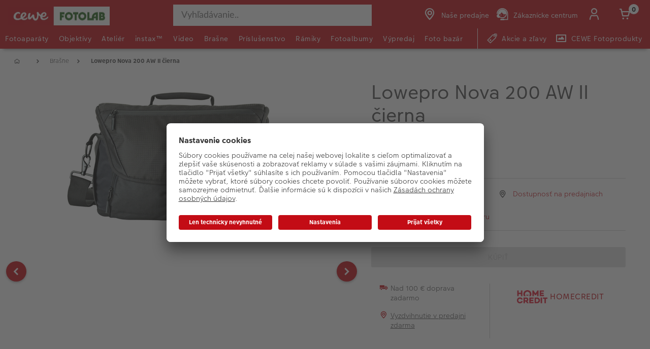

--- FILE ---
content_type: text/html;charset=UTF-8
request_url: https://www.fotolab.sk/produkt/lowepro-nova-200-aw-ii-cierna
body_size: 37674
content:


<!doctype html>

<!-- BEGIN ProductDisplay.jsp -->

<html xmlns:wairole="http://www.w3.org/2005/01/wai-rdf/GUIRoleTaxonomy#"

xmlns:waistate="http://www.w3.org/2005/07/aaa" lang="sk" xml:lang="sk">
	<head>
        <!-- BEGIN CommonHeadToInclude.jspf --><!-- BEGIN CommonHeadTagsToInclude.jsp -->
    <meta name="shopType" content="hardwareShop">

    <meta name="pageType" content="pdp">

    <meta name="storeId" content="16301">

    <meta name="langId" content="127">

    <meta name="catalogId" content="22251">

    <meta name="locale" content="sk_SK">

    <meta name="currency" content="EUR">

        <meta name="userType" content="G">
    
    <meta name="b2b" content="false">
<!-- END CommonHeadTagsToInclude.jsp -->

<link rel="preconnect" href="https://app.usercentrics.eu">
<link rel="preload" href="//app.usercentrics.eu/browser-ui/latest/loader.js" as="script">
<link rel="preconnect" href="https://www.googletagmanager.com">

<link rel="preload" as="font" type="font/woff2" crossorigin="anonymous"
    href="/wcsstore/CEWEAuroraStoreFrontAssetStore/cewe-webpack-js/src/styleguide/cewe-designsystem-legacy/src/fonts/iconfonts/cewe-icons.woff2?b8nv62">

<link rel="preload" as="font" type="font/woff2" crossorigin="anonymous"
    href="/wcsstore/CEWEAuroraStoreFrontAssetStore/css/fonts/cewe/CEWEText/CEWEText-Light.woff2">
<link rel="preload" as="font" type="font/woff2" crossorigin="anonymous"
    href="/wcsstore/CEWEAuroraStoreFrontAssetStore/css/fonts/cewe/CEWEText/CEWEText-Regular.woff2">
<link rel="preload" as="font" type="font/woff2" crossorigin="anonymous"
    href="/wcsstore/CEWEAuroraStoreFrontAssetStore/css/fonts/cewe/CEWEText/CEWEText-Bold.woff2">
<link rel="preload" as="font" type="font/woff2" crossorigin="anonymous"
    href="/wcsstore/CEWEAuroraStoreFrontAssetStore/css/fonts/cewe/CEWEHead/CEWEHead-Regular.woff2">


    <meta name="facebook-domain-verification" content="9a8xsif26stosggjwnaiw339nxgm0m"/>
<!-- END CommonHeadToInclude.jspf --><!-- BEGIN CommonCSSToInclude.jspf --><!-- BEGIN CommonSuffixForInclude.jspf --><!--  END CommonSuffixForInclude.jspf --><!-- Style sheet for MyAccount, Checkout, Error, QuickOrder, AdvanceSearch, Store Locator -->
    
        <link rel="stylesheet" href="/wcsstore/CEWEAuroraStoreFrontAssetStore/css/store.20260106.css" media="none" onload="if(media!='all')media='all'">
        <noscript><link rel="stylesheet" href="/wcsstore/CEWEAuroraStoreFrontAssetStore/css/store.20260106.css"></noscript>
    
     	<link rel="stylesheet" href="/wcsstore/CEWEAuroraStoreFrontAssetStore/css/vendor.css" media="none" onload="if(media!='all')media='all'">
        <noscript><link rel="stylesheet" href="/wcsstore/CEWEAuroraStoreFrontAssetStore/css/vendor.css"></noscript>
    
        			<link rel="preload" as="style" href="/wcsstore/CEWEAuroraStoreFrontAssetStore/cewe-webpack-js/dist/css/hardware-fl-sk.20260106.css" type="text/css" />
        			<link rel="stylesheet" href="/wcsstore/CEWEAuroraStoreFrontAssetStore/cewe-webpack-js/dist/css/hardware-fl-sk.20260106.css" type="text/css" />     
        		
    	<link rel="preload" as="style" href="/wcsstore/CEWEAuroraStoreFrontAssetStore/cewe-webpack-js/dist/css/common-cw.20260106.css" type="text/css" />
        <link rel="stylesheet" href="/wcsstore/CEWEAuroraStoreFrontAssetStore/cewe-webpack-js/dist/css/common-cw.20260106.css" type="text/css" />
    

<link rel="preload" as="style" href="/wcsstore/CEWEAuroraStoreFrontAssetStore/cewe-webpack-js/dist/css/container.20260106.css" type="text/css" />
<link rel="stylesheet" href="/wcsstore/CEWEAuroraStoreFrontAssetStore/cewe-webpack-js/dist/css/container.20260106.css" type="text/css" />

<!-- END CommonCSSToInclude.jspf -->

		<meta http-equiv="Content-Type" content="text/html; charset=utf-8" />
		<title>Lowepro Nova 200 AW II čierna | CEWE Fotolab</title>
		<meta name="description" content="Lowepro Nova 200 AW II je najväčšou z novej generácie obľúbenej rady ramenných fotobrašien Nova AW. Táto praktická a kompaktná fotobrašna vyniká vďaka"/>
		<meta name="keywords" content="lowepro-nova-200-aw-ii-cierna "/>
		<meta name="pageId" content="1496419"/>
		<meta name="viewport" content="width=device-width, initial-scale=1"/>
		<meta name="pageGroup" content="Product"/>
		<meta name="format-detection" content="telephone=no"/>

		

		<link rel="canonical" href="https://www.fotolab.sk/produkt/lowepro-nova-200-aw-ii-cierna" />

		<!-- Include script files --><!-- BEGIN CommonJSToInclude.jspf --><!-- BEGIN CommonSuffixForInclude.jspf --><!--  END CommonSuffixForInclude.jspf -->
    <script>
    	var flowEnabled = {};

        // Convert the WCParam object which contains request properties into javascript object for CSR
        var CSRWCParamJS = {
            "env_shopOnBehalfSessionEstablished" : 'false',
            "env_shopOnBehalfEnabled_CSR" : 'false'
        };
    </script>

    



<script type="text/javascript" async>
	window.dataLayer = window.dataLayer || [];
	function gtag() {dataLayer.push(arguments);}	 
		gtag('consent', 'default', {
		'ad_storage': 'denied',
		'analytics_storage': 'denied',
		'ad_user_data': 'denied',
		'ad_personalization': 'denied',
		'wait_for_update': 500
	});
</script>



    <script type="text/javascript">
    if (!window.location.host.includes('novomind')) {
	    (function(w,d,s,l,i){w[l]=w[l]||[];w[l].push(
	    {'gtm.start': new Date().getTime(),event:'gtm.js'}
	    );var f=d.getElementsByTagName(s)[0],
	    j=d.createElement(s),dl=l!='dataLayer'?'&l='+l:'';j.async=true;j.src=
	    'https://www.googletagmanager.com/gtm.js?id='+i+dl;f.parentNode.insertBefore(j,f);
	    })(window,document,'script','dataLayer','GTM-5JHF5F');

	    window.dataLayer = window.dataLayer || [];
	    function gtag(){dataLayer.push(arguments);}
	    gtag('js', new Date());

	    var script = document.createElement("script");
	    script.type = "text/javascript";
	    script.src = "https://www.googletagmanager.com/gtag/js?id=UA-6135327-2";
	    script.async = true;

	    document.head.appendChild(script);
    }
    </script>

    
    	 <link rel="preconnect" href="//app.usercentrics.eu">
	    <link rel="preconnect" href="//api.usercentrics.eu">
	    <link rel="preload" href="//app.usercentrics.eu/browser-ui/latest/loader.js" as="script">
	    <script id="usercentrics-cmp" data-settings-id="xDqXhnrAC" src="https://app.usercentrics.eu/browser-ui/latest/loader.js" async></script>
    
	<script src="https://assets.adobedtm.com/d607b02754c3/72939d45f318/launch-d4c7eb8fa4dc.min.js" async></script>
    
  

        <script>
         /* uc.blockOnly([
                'BJz7qNsdj-7', // YouTube is blocked
                'ppPIzs4e', // JW-Player (Flixmedia)
                // ... all other technologies will be ignored!
            ]);*/
        </script>
    
		    		<script defer src="https://ajax.googleapis.com/ajax/libs/jquery/3.1.0/jquery.min.js"></script>
    				<script defer src="https://ajax.googleapis.com/ajax/libs/jqueryui/1.12.0/jquery-ui.min.js"></script>
    				<script defer type="text/javascript" src="/wcsstore/JQuery/vendor.js"></script>
		    		<script defer type="text/javascript" src="/wcsstore/CEWEAuroraStoreFrontAssetStore/javascript/store.20260106.js"></script>
			        <script defer type="text/javascript" src="/wcsstore/CEWEAuroraStoreFrontAssetStore/nls/sk_SK/StoreText.js"></script>
			        <script defer type="text/javascript" src="/wcsstore/CEWEAuroraStoreFrontAssetStore/nls/sk_SK/NumberFormattingData.js"></script>
			        <script defer type="text/javascript" src="/wcsstore/Widgets_801/Common/javascript/widgets.js"></script>
			        <script defer type="text/javascript" src="/wcsstore/CEWEAuroraStoreFrontAssetStore/javascript/custom.20260106.js"></script>
		    	
    <meta name="assetRoot" content="/wcsstore/CEWEAuroraStoreFrontAssetStore/cewe-webpack-js/dist/js/">
    
	
	            <script nomodule type="text/javascript" defer src="/wcsstore/CEWEAuroraStoreFrontAssetStore/cewe-webpack-js/dist/js/hardware-fl-sk-legacy.20260106.js"></script>
	            <script type="module" defer src="/wcsstore/CEWEAuroraStoreFrontAssetStore/cewe-webpack-js/dist/js/hardware-fl-sk.20260106.js" crossorigin="use-credentials"></script>
	        

<meta name="CommerceSearch" content="storeId_16301" />

<link rel="shortcut icon" href="/wcsstore/CEWEAuroraStoreFrontAssetStore/images/icon-favicon.ico" mce_href="/wcsstore/CEWEAuroraStoreFrontAssetStore/images/icon-favicon.ico"/>


<link rel="apple-touch-icon-precomposed" href="/wcsstore/CEWEAuroraStoreFrontAssetStore/images/touch-icon-60px.png" sizes="60x60"/>
<link rel="apple-touch-icon-precomposed" href="/wcsstore/CEWEAuroraStoreFrontAssetStore/images/touch-icon-72px.png" sizes="72x72"/>
<link rel="apple-touch-icon-precomposed" href="/wcsstore/CEWEAuroraStoreFrontAssetStore/images/touch-icon-76px.png" sizes="76x76"/>
<link rel="apple-touch-icon-precomposed" href="/wcsstore/CEWEAuroraStoreFrontAssetStore/images/touch-icon-114px.png" sizes="114x114"/>
<link rel="apple-touch-icon-precomposed" href="/wcsstore/CEWEAuroraStoreFrontAssetStore/images/touch-icon-120px.png" sizes="120x120"/>
<link rel="apple-touch-icon-precomposed" href="/wcsstore/CEWEAuroraStoreFrontAssetStore/images/touch-icon-144px.png" sizes="144x144"/>
<link rel="apple-touch-icon-precomposed" href="/wcsstore/CEWEAuroraStoreFrontAssetStore/images/touch-icon-152px.png" sizes="152x152"/>


<script type="text/javascript">
	// Convert the WCParam object which contains request properties into javascript object
	var WCParamJS = {
		"storeId":'16301',
		"catalogId":'22251',
		"langId":'127',
		"pageView":'',
		"orderBy":'',
		"orderByContent":'',
		"searchTerm":'',
		"homePageURL" : 'https://www.fotolab.sk',
		"commandContextCurrency": "EUR",
		"urlPrefixForHTTPS":"https://www.fotolab.sk",
		"urlPrefixForHTTP":"http://www.fotolab.sk",
		"wcc_integration_origin":"",
		"isCEWEDefault" : false
	};
	var absoluteURL = "https://www.fotolab.sk/";
	var absoluteBaseURL = "";
	var imageDirectoryPath = "/wcsstore/CEWEAuroraStoreFrontAssetStore/";
	var styleDirectoryPath = "images/colors/color1/";
	var supportPaymentTypePromotions = false;

	var subsFulfillmentFrequencyAttrName = "fulfillmentFrequency";
	var subsPaymentFrequencyAttrName = "paymentFrequency";
	var subsTimePeriodAttrName = "timePeriod";

	var storeNLS = null;
	var storeUserType = "G";
	var ios = false;
	var android = false;
	var multiSessionEnabled = false;

	// Store the amount of time of inactivity before a re-login is required, this value is retrieved from wc-server.xml, default is 30 mins
	var inactivityTimeout = 10800000;

	// Store the amount of time the inactivity warning dialog will be displayed before it closes itself, default is 20 seconds
	var inactivityWarningDialogDisplayTimer = 20000;

	// Store the amount of time to display a inactivity warning dialog before a re-login is required, default is 30 seconds
	var inactivityWarningDialogBuffer = 30000;

	// Store the timing event to display the inactivity dialog
	var inactivityTimeoutTracker = null;

	// Store the timing event to close the inactivity dialog
	var dialogTimeoutTracker = null;

	//browse only mode for Web Call Centre integration
	var browseOnly = false;

	//Summary: Returns the absolute URL to use for prefixing any Ajax URL call.
	//Returns: The absolute URL to use for prefixing any Ajax URL call.
	function getAbsoluteURL() {
		if (absoluteURL != "") {
			var currentURL = document.URL;
			var currentProtocol = "";

			if (currentURL.indexOf("://") != -1) {
				currentProtocol = currentURL.substring(0, currentURL.indexOf("://"));
			}

			var savedProtocol = "";
			if (absoluteURL.indexOf("://") != -1) {
				savedProtocol = absoluteURL.substring(0, absoluteURL.indexOf("://"));
			}

			if (currentProtocol != savedProtocol) {
				absoluteURL = currentProtocol + absoluteURL.substring(absoluteURL.indexOf("://"));
			}
		}

		return absoluteURL;
	}
	function getAbsoluteBaseURL() {
		if (absoluteBaseURL != "") {
			var currentURL = document.URL;
			var currentProtocol = "";

			if (currentURL.indexOf("://") != -1) {
				currentProtocol = currentURL.substring(0, currentURL.indexOf("://"));
			}

			var savedProtocol = "";
			if (absoluteBaseURL.indexOf("://") != -1) {
				savedProtocol = absoluteBaseURL.substring(0, absoluteURL.indexOf("://"));
			}

			if (currentProtocol != savedProtocol) {
				absoluteBaseURL = currentProtocol + absoluteBaseURL.substring(absoluteBaseURL.indexOf("://"));
			}
		}

		return absoluteBaseURL;
	}
	//Summary: Returns the path pointing to the shared image directory.
	//Description: In order to get the image directory path in any javascript file, this function can be used.
	//Returns: The path to reference images.
	function getImageDirectoryPath() {
		return imageDirectoryPath;
	}
	//Summary: Returns the path pointing to the directory containing color-dependant image files.
	//Description: In order to get the directory containing color-dependant image files in any javascript file, this function can be used.
	//Returns: The path to reference color-dependant image files.
	function getStyleDirectoryPath() {
		return styleDirectoryPath;
	}

	
</script>

<script type="text/javascript">
		var locale = "sk_SK";
		var GlobalizeLoaded = false;
 		if(typeof Globalize !== 'undefined') {
				Globalize.load( cldrData );
				Globalize.loadMessages( nlsMessages );
				Globalize.locale( locale );
				GlobalizeLoaded = true;
	 	} else {
		 	window.addEventListener('DOMContentLoaded', function() {
			 	Globalize = window.Globalize;
				Globalize.load( cldrData );
				Globalize.loadMessages( nlsMessages );
				Globalize.locale( locale );
				GlobalizeLoaded = true;			
		 	});
	 	}
</script>

<script type="text/javascript">
    if(window.$) {
    	window.addEventListener('DOMContentLoaded', function() {
            if(typeof shoppingActionsJS !== 'undefined') {
                shoppingActionsJS.setCommonParameters('127','16301','22251','G','&amp;euro;');
            }

            
        		if (isChrome() || isSafari()) {
        			var hiddenFields = $('input[type=\"hidden\"]');
        			for (var i = 0; i < hiddenFields.length; i++) {
        				hiddenFields[i].autocomplete="off"
        			}
        		}
                var isAndroid = /(android)/i.test(navigator.userAgent);
                var isIOS = navigator.userAgent.match(/(iPod|iPhone|iPad)/);
                if(isAndroid || isIOS) {
                    $("body").attr("data-wc-device","mobile");
        		}
            
    	});
    }
</script>

	<script>
		WCParamJS.isCEWEDefault = true;
    </script>
 <!-- END CommonJSToInclude.jspf -->
    		<script type="text/javascript">
        			window.addEventListener('DOMContentLoaded', function() {
        			    shoppingActionsServicesDeclarationJS.setCommonParameters('127','16301','22251');
        					
        				});

    			

                WCParamJS.isHardwarePip = true;
    		</script>
        
	</head>

	<body class="product-page">
		<!-- BEGIN SeoSchemaMarkupPDP.jsp --><script type="application/ld+json">
{
	"@context": "https://schema.org/",
	"@type": "Product",
	"name" : "Lowepro Nova 200 AW II čierna",
	"image": "http://www.fotolab.sk/imageserver/750/750/scale/p/japan/Produktbilder_1/FotolabCZ_migrated/lo_nova_200_ii_aw_1.png",
	"description" : "&lt;p&gt;Lowepro Nova 200 AW II je najväčšou z novej generácie obľúbenej rady ramenných fotobrašien Nova AW. Táto praktická a kompaktná fotobrašna vyniká vďaka výborn...",
	"sku": "PIM1051448",
	"mpn": "PIM1051448",
 	"brand": {
        "@type": "Brand",
        "name": "Lowepro"
      },
     "offers": {
       "@type": "Offer",
       "url": "https://www.fotolab.sk/produkt/lowepro-nova-200-aw-ii-cierna",
       "priceCurrency": "Euro",
       "price": 89.00,
       "availability": "OutOfStock",
        "seller": {
          "@type": "Organization",
          "name": "CEWE Fotolab"
        }
      }
}
</script>

<input id="hiddenInputProductBrand_1496420" type="hidden" value="Lowepro">
<!-- END SeoSchemaMarkupPDP.jsp -->
		<input id="hiddenInputPageType" type="hidden" value="Product">
		<!-- BEGIN CommonJSPFToInclude.jspf -->
<div id="widget_product_comparison_popup" data-widget-type="wc.WCDialog"
        data-widget-options="{&#034;close_button_selector&#034;: &#034;#ComparePopupClose&#034;, &#034;primary_button_selector&#034;: &#034;#ComparePopupOK&#034;}"
        data-title="Product Comparison" style="display:none">

    <div class="widget_product_comparison_popup widget_site_popup">
        <!-- Top Border Styling -->
        <div class="top">
            <div class="left_border"></div>
            <div class="middle"></div>
            <div class="right_border"></div>
        </div>
        <div class="clear_float"></div>
        <!-- Main Content Area -->
        <div class="middle">
            <div class="content_left_border">
                <div class="content_right_border">
                    <div class="content">
                        <div class="header sg-cw-flex-row">
                            <span>Product Comparison</span>
                            <button id="ComparePopupClose" class="close-button"
                                    title="CLOSE">
                                <i class="icon-close"></i>
                            </button>
                            <div class="clear_float"></div>
                        </div>
                        <div class="body">
                            The maximum number of products that can be compared is 4. Please refine your selection.
                        </div>

                        <div class="footer">
                            <div class="button_container ">
                                <button id="ComparePopupOK" class="sg-cw-button sg-cw-flat">
                                    <div class="left_border"></div>
                                    <div class="button_text">OK</div>
                                    <div class="right_border"></div>
                                </button>
                                <div class="clear_float"></div>
                            </div>
                        </div>
                        <div class="clear_float"></div>
                    <!-- End content Section -->
                    </div>
                <!-- End content_right_border -->
                </div>
            <!-- End content_left_border -->
            </div>
        </div>
        <div class="clear_float"></div>
        <!-- Bottom Border Styling -->
        <div class="bottom">
            <div class="left_border"></div>
            <div class="middle"></div>
            <div class="right_border"></div>
        </div>
        <div class="clear_float"></div>
    </div>
</div>
<!-- BEGIN CSRFProtection.jspf -->

<form id="CSRFProtectionForm" method="post" name="CSRFProtectionForm">
	<input id="csrf_authToken" type="hidden" value="-1002%2CAAoYAkSoo8G8BcJXP0YjEGTnS7yQx%2FrGfb722Qlqlms%3D" name="csrf_authToken"/>
</form>

<!-- END CSRFProtection.jspf -->
    <script type="text/javascript">
        document.addEventListener('DOMContentLoaded', function() {
            

            //handle Ajax global login
            var showMergeCartError = getCookie("MERGE_CART_FAILED_SHOPCART_THRESHOLD");
            if (showMergeCartError == "1") {
                setCookie("MERGE_CART_FAILED_SHOPCART_THRESHOLD", null, {expires: -1, path: "/", domain: cookieDomain});
                
                MessageHelper.setMessage("MERGE_CART_FAILED_SHOPCART_THRESHOLD", "Your shopping cart failed to merge with the existing items from your account. Review the items in your shopping cart before proceeding to checkout.");
                MessageHelper.displayErrorMessage(MessageHelper.messages["MERGE_CART_FAILED_SHOPCART_THRESHOLD"]);
            }
        });
    </script>
<!-- BEGIN Google Tag Manager SK (noscript) -->
    <noscript><iframe src="https://www.googletagmanager.com/ns.html?id=GTM-5JHF5F"height="0" width="0" style="display:none;visibility:hidden"></iframe></noscript>
    <!-- END Google Tag Manager SK (noscript) --><!-- BEGIN AuroraDisplayMessageCEWEDefault.jsp -->
	<script type="text/javascript">
	    window.addEventListener('DOMContentLoaded', function() {

			

			MessageHelper.setMessage("ERROR_COMPUTOP_PAYMENT_INFO", 'Pri platbe sa vyskytla chyba:');
			MessageHelper.setMessage("ERROR_COMPUTOP_PAYMENT_SUGGESTION", 'Vyberte iný spôsob platby alebo kontaktujte naše centrum zákazníkov.');
			MessageHelper.setMessage("ERROR_COMPUTOP_DESC_20123005", 'NEPLATNÝ PARAMETR ');
			MessageHelper.setMessage("ERROR_COMPUTOP_DESC_22060333", 'Dátum exspirácie karty prekročený');
			MessageHelper.setMessage("ERROR_COMPUTOP_DESC_22070200", 'OVERENIE ZLYHALO');
			MessageHelper.setMessage("ERROR_COMPUTOP_DESC_22070392", 'Chyba presmerovania');
			MessageHelper.setMessage("ERROR_COMPUTOP_DESC_22060304", 'Karta nie je povolená');
			MessageHelper.setMessage("ERROR_COMPUTOP_DESC_22070356", 'Neplatná karta');
			MessageHelper.setMessage("ERROR_COMPUTOP_DESC_21500053", 'Užívateľ zrušený');
			MessageHelper.setMessage("ERROR_COMPUTOP_DESC_21500040", 'ŽIADNA ODPOVEĎ');
			MessageHelper.setMessage("ERROR_COMPUTOP_DESC_22070051", 'Čas vypršal');
			MessageHelper.setMessage("ERROR_COMPUTOP_DESC_21980976", 'CHÝBAJÚCI PARAMETR ');
			MessageHelper.setMessage("ERROR_COMPUTOP_DESC_21980053", 'Zrušené používateľom');
			MessageHelper.setMessage("ERROR_COMPUTOP_DESC_21500100", 'ZAMIETNUTÉ');
			MessageHelper.setMessage("ERROR_COMPUTOP_DESC_22060334", 'Podozrenie z manipulácie');
			MessageHelper.setMessage("ERROR_COMPUTOP_DESC_20100981", 'CHÝBAJÚCI PARAMETR ');
			MessageHelper.setMessage("ERROR_COMPUTOP_DESC_22060051", 'Čas vypršal');
			MessageHelper.setMessage("ERROR_COMPUTOP_DESC_22060392", 'Chyba presmerovania');
			MessageHelper.setMessage("ERROR_COMPUTOP_DESC_21980978", 'CHÝBAJÚCI PARAMETR ');
			MessageHelper.setMessage("ERROR_COMPUTOP_DESC_22070304", 'Karta nie je povolená');
			MessageHelper.setMessage("ERROR_COMPUTOP_DESC_22070305", 'OVERENIE ZLYHALO');
			MessageHelper.setMessage("ERROR_COMPUTOP_DESC_22060305", 'OVERENIE ZLYHALO');
			MessageHelper.setMessage("ERROR_COMPUTOP_DESC_21200200", 'OVERENIE ZLYHALO');
			MessageHelper.setMessage("ERROR_COMPUTOP_DESC_20000000", 'SYSTÉMOVÁ CHYBA');

			MessageHelper.setMessage("ERROR_ACCOUNT_HEADLINE", 'Ľutujeme, vyskytol sa problém s vaším účtom.');
			MessageHelper.setMessage("ERROR_LOGIN_HEADLINE", 'Ľutujeme, pri prihlasovaní sa vyskytol problém.');
			MessageHelper.setMessage("ERROR_PAYMENT_HEADLINE", 'Je nám ľúto, počas vašej platby sa vyskytla chyba.');
			MessageHelper.setMessage("ERROR_PRODUCT_HEADLINE", 'Ľutujeme, vyskytol sa problém s týmto produktom.');
			MessageHelper.setMessage("ERROR_TECHNICAL_HEADLINE", 'Ľutujeme, vyskytla sa technická chyba.');
			MessageHelper.setMessage("ERROR_PROMOCODE_HEADLINE", 'Ľutujeme, vyskytol sa problém so zo zľavovým kódom.');
			MessageHelper.setMessage("ERROR_GENERAL_ISSUE_MESSAGE", 'Akcia, ktorú ste vykonali, nebola úspešná. Skúste to znova alebo kontaktujte zákaznícky servis.');
			MessageHelper.setMessage("ERROR_NETAXEPT_PAYMENT_FAILURE", 'The payment was not approved by the card issuer. Please use another card, another card payment method, or contact the card issuer.');

			MessageHelper.setMessage("NO_ERROR", "Brak błędu");
			MessageHelper.setMessage("CLIENT_NOT_SUPPORTED_ANYMORE", "Klient nie jest już obsługiwany");
			MessageHelper.setMessage("INVALID_LOGIN", "Nesprávne prihlasovacie údaje");
			MessageHelper.setMessage("INVALID_SESSION", "Neplatná relácia, skúste sa znova prihlásiť");
			MessageHelper.setMessage("INVALID_EMAIL", "Nieważna poczta elektroniczna");
			MessageHelper.setMessage("INVALID_EXTERNAL_USER_ID", "Nieprawidłowy identyfikator użytkownika zewnętrznego");
			MessageHelper.setMessage("NOT_AUTHENTICATED", "Nie uwierzytelniony.");
			MessageHelper.setMessage("INVALID_DOI_HASH", "Invalid Digital Object Identifier Hash");
			MessageHelper.setMessage("REGISTRATION_NOT_ALLOWED", "Niedozwolona rejestracja");
			MessageHelper.setMessage("INVALID_STREET", "Nieważna ulica");
			MessageHelper.setMessage("INVALID_STREET_NUMBER", "Nieprawidłowy numer domu");
			MessageHelper.setMessage("INVALID_POSTAL_CODE", "Nieprawidłowy kod pocztowy");
			MessageHelper.setMessage("INVALID_CITY", "Nieważne miasto");
			MessageHelper.setMessage("INVALID_COUNTRY", "Kraj nieważny");
			MessageHelper.setMessage("INVALID_STATE_PROVINCE", "Nieważny kraj związkowy");
			MessageHelper.setMessage("INVALID_CITY_PART", "Nieważny okręg");
			MessageHelper.setMessage("MISSING_ORDER_DATAS", "Błąd Informacje dotyczące zamawiania");
			MessageHelper.setMessage("UPLOAD_FAILED", "Przesłanie nie powiodło się");
			MessageHelper.setMessage("CANCEL_UPLOAD", "Przesłanie anulowane");
			MessageHelper.setMessage("UPLOAD_ALREADY_PROCESSING", "Prześlij już w toku");
			MessageHelper.setMessage("NO_UPLOAD_RUNNING", "Aktualnie nie jest wykonywane przesyłanie");
			MessageHelper.setMessage("MISSING_IMAGES", "Brakujące obrazy");
			MessageHelper.setMessage("ALREADY_LOGGED_IN", "Już zalogowany");
			MessageHelper.setMessage("NOT_LOGGED_IN", "Nie zalogowany");
			MessageHelper.setMessage("UPLOAD_NOT_FINISHED", "Przesyłanie nie zakończone");
			MessageHelper.setMessage("UPLOAD_ID_MUST_BE_BEFORE_FILE", "Identyfikator wgrywania musi znajdować się przed plikiem");
			MessageHelper.setMessage("MISSING_UPLOAD_ID", "Identyfikator brakującego pliku do wysłania");
			MessageHelper.setMessage("MISSING_FILE_PART", "Brakujące elementy pilnika");
			MessageHelper.setMessage("MISSING_FILE", "Brak pliku");
			MessageHelper.setMessage("ORDER_ALREADY_CLOSED", "Zamówienie już zrealizowane");
			MessageHelper.setMessage("ILLEGAL_IMAGE_FORMAT", "Nieprawidłowy format obrazu");
			MessageHelper.setMessage("COUPON_NOT_VALID_FOR_CURRENT_CLIENT", "Kupon nie jest ważny dla obecnego klienta");
			MessageHelper.setMessage("USER_ALREADY_EXISTS", "Użytkownik już istnieje");
			MessageHelper.setMessage("NICKNAME_ALREADY_EXISTS", "Pseudonim już istnieje");
			MessageHelper.setMessage("COUPON_NOT_AVAILABLE", "Kupon niedostępny");
			MessageHelper.setMessage("COUPON_NEEDS_MINIMUM_QUANTITY", "Kupon wymaga minimalnej liczby");
			MessageHelper.setMessage("COUPON_ALREADY_EXPIRED", "Kupon już wygasł");
			MessageHelper.setMessage("COUPON_NEEDS_MINIMUM_VALUE", "Kupon wymaga minimalnej wartości");
			MessageHelper.setMessage("COUPON_NOT_VALID_FOR_CURRENT_ARTICLES", "Kupon nie jest ważny dla aktualnego artykułu");
			MessageHelper.setMessage("COUPON_ONLY_VALID_FOR_NEW_CUSTOMERS", "Kupon ważny tylko dla nowych klientów");
			MessageHelper.setMessage("COUPON_ALREADY_SENT", "Przesłany już kupon");
			MessageHelper.setMessage("GIFT_COUPON_ONLY_ALLOWED_FOR_MAILORDER", "Kupon upominkowy dozwolony tylko w przypadku sprzedaży wysyłkowej");
			MessageHelper.setMessage("COUPON_ONLY_VALID_FOR_EXISTING_CUSTOMERS", "Kupon ważny tylko dla istniejących klientów");
			MessageHelper.setMessage("COUPON_ALREADY_CASHED", "Wypłacony już kupon");
			MessageHelper.setMessage("WRONG_SECURITY_ANSWER", "Niewłaściwe pytanie bezpieczeństwa");
			MessageHelper.setMessage("UNKNOWN_USER", "Nieznani użytkownicy");
			MessageHelper.setMessage("CLIENT_DOES_NOT_SUPPORT_PROTOCOL", "Klient nie obsługuje protokołu");
			MessageHelper.setMessage("CUSTOMER_CARD_NOT_SUPPORTED", "Karty klienta nie są obsługiwane");
			MessageHelper.setMessage("INVALID_CUSTOMER_CARD", "Nieważna karta klienta");
			MessageHelper.setMessage("INVALID_PAYBACK_NUMBER", "Nieprawidłowy numer spłaty");
			MessageHelper.setMessage("MISSING_CONTACT_EMAIL", "Brakująca poczta kontaktowa");
			MessageHelper.setMessage("INVALID_USER_DATA", "Nieprawidłowe dane klienta");
			MessageHelper.setMessage("MANDATORY_FIELD_MISSING", "Pole obowiązkowe niewypełnione");
			MessageHelper.setMessage("INVALID_CLIENT_VERSION", "Nieważna wersja klienta");
			MessageHelper.setMessage("INVALID_USER_ADDRESS_DATA", "Nieprawidłowe dane adresowe użytkownika");
			MessageHelper.setMessage("INVALID_SHIPMENT_METHOD", "Nieważna metoda wysyłki");
			MessageHelper.setMessage("INVALID_PICKUP_POINT", "Nieważna gałąź");
			MessageHelper.setMessage("STREET_CORRECTED", "Skorygowany adres");
			MessageHelper.setMessage("STREET_MULTICHOICE", "Wielokrotny wybór adresu");
			MessageHelper.setMessage("ZIP_CORRECTED", "Poprawiony kod pocztowy");
			MessageHelper.setMessage("ZIP_MULTICHOICE", "Wielokrotny wybór kodu pocztowego");
			MessageHelper.setMessage("CITY_CORRECTED", "Miasto skorygowane");
			MessageHelper.setMessage("CITY_MULTICHOICE", "Wielokrotny wybór miasta");
			MessageHelper.setMessage("COUNTRY_CORRECTED", "Skorygowany kraj");
			MessageHelper.setMessage("COUNTRY_MULTICHOICE", "Wielokrotny wybór kraju związkowego");
			MessageHelper.setMessage("STATE_PROVINCE_CORRECTED", "Państwo skorygowane");
			MessageHelper.setMessage("STATE_PROVINCE_MULTICHOICE", "Wielokrotny wybór kraju związkowego");
			MessageHelper.setMessage("UNKNOWN_ORDER_ERROR", "Nieznany błąd w zamówieniu");
			MessageHelper.setMessage("INVALID_LOCATION_ID", "Nieprawidłowa lokalizacja");
			MessageHelper.setMessage("INVALID_TRANSFER_ID", "Nieprawidłowy identyfikator transferu");
			MessageHelper.setMessage("ILLEGAL_SHOPPING_CART", "Nielegalny koszyk na zakupy");
			MessageHelper.setMessage("ILLEGAL_QUANTITY", "Numer niezgodny z prawem");
			MessageHelper.setMessage("UNKNOWN_ARTICLE_ID", "Nieznany identyfikator artykułu");
			MessageHelper.setMessage("INCONSISTENT_ARTICLE_DISCOUNTS", "Zniżki na artykuły Incosistent");
			MessageHelper.setMessage("TOO_MANY_POSITIONS", "Zbyt wiele pozycji");
			MessageHelper.setMessage("INVALID_PAYMENT_ID", "Identyfikator nieprawidłowej płatności");
			MessageHelper.setMessage("MISCONFIGURED_PAYMETHOD_ID", "Nieprawidłowa konfiguracja płatności");
			MessageHelper.setMessage("INVALID_ORDER_STATUS", "Nieprawidłowy status zamówienia");
			MessageHelper.setMessage("MISSING_ORDER_STATUS", "Status brakującego zamówienia");
			MessageHelper.setMessage("WRONG_POSTCARD_DECLARATION", "Nieprawidłowa deklaracja na pocztówce");
			MessageHelper.setMessage("INCONSISTENT_SHIPPING_INFORMATION", "Informacje o dostawie Incosistent");
			MessageHelper.setMessage("DENIED_PAYMENT_ID", "Identyfikator płatności odrzuconej");
			MessageHelper.setMessage("MISSING_ARTICLE_ID", "Brakujące ID artykułu");
			MessageHelper.setMessage("NEWER_ENTRIES_NOT_AVAILABLE", "Nowe wpisy niedostępne");
			MessageHelper.setMessage("PRICES_NOT_AVAILABLE", "Ceny nie są dostępne");
			MessageHelper.setMessage("TRANSFER_PRICES_NOT_AVAILABLE", "Ceny dostawy niedostępne");
			MessageHelper.setMessage("UNKNOWN_PAYMENT_ERROR", "Nieznany błąd w płatności");
			MessageHelper.setMessage("INVALID_CREDIT_CARD_BRAND", "Nieważna marka karty kredytowej");
			MessageHelper.setMessage("MISSING_BILLSUM", "Brakująca kwota faktury");
			MessageHelper.setMessage("DEBIT_NOTE_PAYMENT_NOT_SUPPORTED", "Płatność WE niedozwolona");
			MessageHelper.setMessage("MISSING_TEMPLATE_NAME", "Nazwa brakującego szablonu");
			MessageHelper.setMessage("MISSING_PAYMENT_URL", "URL brakującej płatności");
			MessageHelper.setMessage("INVALID_FORM_BASED_PAYMENT_DATA", "Nieważne dane dotyczące płatności");
			MessageHelper.setMessage("MISSING_FORM_BASED_PAYMENT_DATA", "Brakujące dane dotyczące płatności");
			MessageHelper.setMessage("INCONSISTENT_PAYMENT_INFO", "Informacje o płatnościach Incosistent");
			MessageHelper.setMessage("PAYMENT_METHOD_NOT_SUPPORTED_FOR_FORMED_BASED_SOLUTION", "Metoda płatności nieobsługiwana");
			MessageHelper.setMessage("INVALID_PAYMENT_METHOD_FOR_ADDITONAL_FEE", "Nieważna metoda płatności");
			MessageHelper.setMessage("PAYMETHOD_FEE_ONLY_SUPPORTED_FOR_MAIL_ORDER", "Podatek od płatności obsługiwany tylko w przypadku zamówień pocztowych");
			MessageHelper.setMessage("MISSING_COMPUTOP_COUNTRY_CODE", "Brak kodu kraju Computop");
			MessageHelper.setMessage("MISSING_PAYPAL_ADDRESS_DATA", "Brakujące dane adresowe PayPal");
			MessageHelper.setMessage("MISSING_MAESTRO_ADDRESS_DATA", "Brakujące dane adresowe Maestro");
			MessageHelper.setMessage("MISSING_MAILORDER_LOCATION", "Brak zamówienia pocztowego Lokalizacja");
			MessageHelper.setMessage("TOO_MANY_LOCATIONS", "Zbyt wiele lokalizacji");
			MessageHelper.setMessage("NO_LOYALTY_PARTNER", "Nie wybrano żadnego partnera handlowego");
			MessageHelper.setMessage("MISSING_LOYALTY_PARTNER_ATTRIBUTE", "Brakujące informacje o partnerach handlowych");
			MessageHelper.setMessage("WRONG_LOYALTY_PARTNER_TYPE", "Niewłaściwy typ partnera handlowego");
			MessageHelper.setMessage("MISSING_PARAMETER_LOYALTY_ID", "Brakujące parametry Identyfikator lojalności");
			MessageHelper.setMessage("MAINTENANCE_WINDOW", "okno konserwacji");
			MessageHelper.setMessage("INTERNAL_SERVER_ERROR", "Wewnętrzny błąd serwera");
			MessageHelper.setMessage("INVALID_INPUT_STREAM", "Nieprawidłowy strumień wejściowy");
			MessageHelper.setMessage("ILLEGAL_INPUT_FORMAT", "Nieprawidłowy format wejścia");
			MessageHelper.setMessage("INVALID_PROTOCOL", "Nieprawidłowy protokół");
			MessageHelper.setMessage("DATABASE_ERROR", "błąd bazy danych");
			MessageHelper.setMessage("SYSTEM_OVERLOAD", "przeciążenie systemu");
			MessageHelper.setMessage("INVALID_DOCTYPE", "Nieprawidłowy typ");
			MessageHelper.setMessage("SINGLE_SIGN_ON_ERROR", "Błąd pojedynczego logowania");
			MessageHelper.setMessage("UNSUPPORTED_REQUEST", "Nieobsługiwane połączenie");
			MessageHelper.setMessage("SSO_MISSING_REMOTE_RESPONSE", "Brak odpowiedzi na SSO");
			MessageHelper.setMessage("SSO_MISCONFIGURED_KEY_ACCOUNT", "Nieprawidłowo skonfigurowany klucz konta SSO");
			MessageHelper.setMessage("SSO_MISSING_ADDRESS_DATA", "Brak danych adresowych w ramach uzupełnienia obowiązkowego zgłoszenia zastrzeżeń");
			MessageHelper.setMessage("SSO_MARSHALL_EXCEPTION", "Wyjątek dla SSO Marshalla");
			MessageHelper.setMessage("SSO_NETWORK_ERROR", "Błąd sieci SSO");
			MessageHelper.setMessage("SSO_SEND_NEW_PASSWORD_FAILED", "Wysłanie nowego hasła przez SSO nie powiodło się");
			MessageHelper.setMessage("UNKNOWN_WCS_CREATE_CUSTOM_FIELDS_ERROR", "Błąd tworzenia nieznanych danych adresowych");
			MessageHelper.setMessage("UNKNOWN_WCS_ADDRESS_UPDATE_ERROR", "Błąd aktualizacji nieznanych danych adresowych");
			MessageHelper.setMessage("ERROR_QUANTITY_HEADLINE", "Error!");
			MessageHelper.setMessage("ERROR_QUANTITY", "The quantity input has an invalid value");
			MessageHelper.setMessage("COMPANY_CUSTOMER_NOT_SUPPORTED_HEADLINE", "???COMPANY_CUSTOMER_NOT_SUPPORTED_HEADLINE???");
			MessageHelper.setMessage("COMPANY_CUSTOMER_NOT_SUPPORTED_TEXT", "???COMPANY_CUSTOMER_NOT_SUPPORTED_TEXT???");
			MessageHelper.setMessage("DEFAULT_MESSAGE_CLOSE_DIALOG_BUTTON", "Zavrieť");

			if (typeof AuroraDisplayMessageCEWEDefaultJS !== 'undefined') {
				AuroraDisplayMessageCEWEDefaultJS.defaultButtonText = 'Zavrieť';
			} else {
				// To avoid problems with async script execution:
				window.auroraDisplayMessageCEWEDefaultJSDefaultButtonTextTmp = 'Zavrieť';
			}
		});

	</script>

<div id="message-dialog-cewe-default" class="modal2 modal-small" data-save-history="false" role="alert" aria-modal="true" aria-live="assertive">
    <button id="modal-message-modal-button" class="modal-button hide-always">unset</button>
    <div class="modal-overlay sg-cw-safari-scroll-bar modal-close">
        <div class="modal-dialog">
            <div class="modal-content">
                <div class="modal-header">
                    <h3 id="modal-message-dialog-title"></h3>
                    <span class="modal-close-icon modal-close"><i class="icon-close"></i></span>
                </div>
                <div class="modal-body">
                    <p id="modal-message-dialog-content"></p>
                </div>
                <div pt-modal-one-button class=" modal-footer sg-cw-row">
                    <div class="sg-cw-col-xs-12 sg-cw-center">
                        <button id="modal-message-close-button" class="sg-cw-button sg-cw-flat sg-cw-light sg-cw-ripple-light sg-cw-no-margin-top sg-cw-ripple-overflow modal-close secondary">
                        </button>
                    </div>
                </div>
            </div>
        </div>
    </div>
</div>
<!-- END AuroraDisplayMessageCEWEDefault.jsp --><!-- BEGIN FrameSelector.jsp --><div id="frame-selector" class="modal2" data-save-history="false" role="alert" aria-modal="true" aria-live="assertive">
    <button id="frame-selector-modal-button" class="modal-button hide-always">unset</button>
    <div class="modal-overlay sg-cw-safari-scroll-bar modal-close">
        <div class="modal-dialog">
            <div class="modal-content">
                <div class="modal-header">
                    <h3>???FRAME_SELECTOR_HEADLINE???</h3>
                    <span class="modal-close-icon modal-close"><i class="icon-close"></i></span>
                </div>
                <div class="modal-body">
                    <p id="frame-selector-content"></p>
                </div>
                <div pt-modal-one-button class="modal-footer sg-cw-row">
                    <div class="sg-cw-col-xs-12 sg-cw-center">
                        <button id="modal-message-close-button" class="sg-cw-button sg-cw-light frame-selector-modal-close secondary" onclick="window.FrameSelectorJS.showResults()">
                        	???SEE_RESULTS???
                        </button>
                    </div>
                </div>
            </div>
        </div>
    </div>
</div><!-- END FrameSelector.jsp --><!-- END CommonJSPFToInclude.jspf -->
<div id="IntelligentOfferMainPartNumber" style="display:none;">PIM1051447</div>
<div id="IntelligentOfferCategoryId" style="display:none;">271929</div>
<div id="displaySKUContextData" style="display:none;">false</div>

<div id="ProductDisplayURL" style="display:none;">https://www.fotolab.sk/produkt/lowepro-nova-200-aw-ii-cierna</div>
<div id="entitledItem_1496419" style="display:none;">
		[
		

						{
						"catentry_id" : "1496420",
						"seo_url" : "https://www.fotolab.sk/produkt/lowepro-nova-200-aw-ii-cierna-127",
						"displaySKUContextData" : "false",
						"buyable" : "true",
						"Attributes" :	{
							
							},

							

									"ItemImage" : "/wcsstore/null/Produktbilder_1/FotolabCZ_migrated/lo_nova_200_ii_aw_1.png",
									"ItemImage467" : "/wcsstore/null/Produktbilder_1/FotolabCZ_migrated/lo_nova_200_ii_aw_1.png",
									"ItemThumbnailImage" : "/wcsstore/null/Produktbilder_1/FotolabCZ_migrated/lo_nova_200_ii_aw_1.png"
									
										,"ItemAngleThumbnail" : {
										
										},
										"ItemAngleThumbnailShortDesc" : {
										
										},
										"ItemAngleFullImage" : {
										
										}
									
						}
		]
</div>


		<!-- Begin Page -->
		<div id="page">
			<div id="grayOut"></div>

            <!-- BEGIN Header.jsp --><!-- BEGIN ContentRecommendation.jsp --><!-- JSPs References: HomePage.jsp, BundleDisplay.jsp , CategoryNavigationDisplay.jsp, CompareProductsDisplay.jsp
					  DynamicKitDisplay.jsp, PackageDisplay.jsp, ProductDisplay.jsp, 
					  SearchResultDisplay.jsp, SubCategoryPage.jsp, TopCategoryPage.jsp
					   , Footer.jsp , OrderCancelNotify.jsp , OrderCreateNotify.jsp
					  OrderShipmentNotify.jsp, AccountActivationNotify.jsp, PasswordChangeNotify.jsp,
					  PasswordResetNotify.jsp, WishlistCreateNotify.jsp,  LandingPage.jsp, 	
					  ShippingDetailDisplay.jsp, ShopCartDisplay.jsp, StaticContent, 
					  Static JSPs, Footer_UI.jsp, Header_UI.jsp, ProductDescription_UI.jsp  
					  UserTime--><!-- END ContentRecommendation.jsp --><!-- BEGIN TopHeaderBanner.jsp --><!-- END TopHeaderBanner.jsp -->
<header id="header" class="sticky">
    <div id="first-header-bar" class="sg-cw-row">
        <div id="header-logo">
            <!-- BEGIN SimpleContentRecommendation.jsp --><!-- BEGIN Image.jsp -->
    <a href="/eshop" aria-label="Fotolab Logo">


        <picture >
            
                    <source data-srcset="/wcsstore/FotolabSK/images/Fotolab-newest-logo.webp"  type="image/webp">
                    <source data-srcset="/wcsstore/FotolabSK/images/Fotolab-newest-logo.png"  type="image/png">
                
        <img class="lazyload "
                 alt="Fotolab Logo" title="Logo CEWE FOTOLAB s červeným a zeleným textom na bielom pozadí"
                data-src="/wcsstore/FotolabSK/images/Fotolab-newest-logo.png"
                />

    
    </a>
<!-- END Image.jsp --><!-- END SimpleContentRecommendation.jsp -->
        </div>

        <div id="first-header-bar-buttons">
        	
            <button id="mobile-search" class="no-browser-style first-header-bar-button"
                    aria-label="Zobraziť vyhľadávacie pole">
                <i class="icon-search"></i>
            </button>
            
                <div class="sg-cw-hide-lg-up">
                    <!-- BEGIN ContentRecommendation.jsp --><!-- JSPs References: HomePage.jsp, BundleDisplay.jsp , CategoryNavigationDisplay.jsp, CompareProductsDisplay.jsp
					  DynamicKitDisplay.jsp, PackageDisplay.jsp, ProductDisplay.jsp, 
					  SearchResultDisplay.jsp, SubCategoryPage.jsp, TopCategoryPage.jsp
					   , Footer.jsp , OrderCancelNotify.jsp , OrderCreateNotify.jsp
					  OrderShipmentNotify.jsp, AccountActivationNotify.jsp, PasswordChangeNotify.jsp,
					  PasswordResetNotify.jsp, WishlistCreateNotify.jsp,  LandingPage.jsp, 	
					  ShippingDetailDisplay.jsp, ShopCartDisplay.jsp, StaticContent, 
					  Static JSPs, Footer_UI.jsp, Header_UI.jsp, ProductDescription_UI.jsp  
					  UserTime--><!-- BEGIN ContentRecommendation_UI.jspf -->
			<div id="contentRecommendationWidget_First_Header_Bar_Hardware_Mobile_ESpot" class="contentRecommendationWidget " >
				
				<div dataci_toolbar="_espot" dataci_espot ="_First_Header_Bar_Hardware_Mobile_ESpot" id="ci_espot__First_Header_Bar_Hardware_Mobile_ESpot">
					<!-- BEGIN Content_UI.jspf -->

<div class="
		left_espot
	 ">
	
					<a style="text-decoration: underline;" href="https://www.fotolab.sk/nase-predajne" class="first-header-bar-button" title="Naše predajne" aria-label="Naše predajne">
    <i class="icon-location icon"></i>
    <span class="sg-cw-hide-sm-down">Naše predajne</span>
</a>
				
	
</div>

<!-- END Content_UI.jspf -->
				</div>
			</div>
		<!-- END ContentRecommendation_UI.jspf --><!-- END ContentRecommendation.jsp -->
                </div>

                <div class="sg-cw-hide-md-down flex-align-right">
                    <!-- BEGIN ContentRecommendation.jsp --><!-- JSPs References: HomePage.jsp, BundleDisplay.jsp , CategoryNavigationDisplay.jsp, CompareProductsDisplay.jsp
					  DynamicKitDisplay.jsp, PackageDisplay.jsp, ProductDisplay.jsp, 
					  SearchResultDisplay.jsp, SubCategoryPage.jsp, TopCategoryPage.jsp
					   , Footer.jsp , OrderCancelNotify.jsp , OrderCreateNotify.jsp
					  OrderShipmentNotify.jsp, AccountActivationNotify.jsp, PasswordChangeNotify.jsp,
					  PasswordResetNotify.jsp, WishlistCreateNotify.jsp,  LandingPage.jsp, 	
					  ShippingDetailDisplay.jsp, ShopCartDisplay.jsp, StaticContent, 
					  Static JSPs, Footer_UI.jsp, Header_UI.jsp, ProductDescription_UI.jsp  
					  UserTime--><!-- BEGIN ContentRecommendation_UI.jspf -->
			<div id="contentRecommendationWidget_First_Header_Bar_Hardware_ESpot" class="contentRecommendationWidget " >
				
				<div dataci_toolbar="_espot" dataci_espot ="_First_Header_Bar_Hardware_ESpot" id="ci_espot__First_Header_Bar_Hardware_ESpot">
					<!-- BEGIN Content_UI.jspf -->

<div class="
		left_espot
	 ">
	
					<a style="text-decoration: underline;" href="https://www.fotolab.sk/nase-predajne" class="first-header-bar-button" title="Naše predajne" aria-label="Naše predajne">
    <i class="icon-location icon"></i>
    <span class="sg-cw-hide-sm-down">Naše predajne</span>
</a>
				
	
</div>

<!-- END Content_UI.jspf -->
				</div>
			</div>
		<!-- END ContentRecommendation_UI.jspf --><!-- END ContentRecommendation.jsp -->
                </div>
            

            <button class="toggle-backdrop no-browser-style" data-toggle-group="header" tabindex="-1" 
                    aria-label="Zatvoriť" >
            </button>
            
            
				<button id="customer-service" data-toggle-group="header"
	                    class="no-browser-style first-header-bar-button toggle-button"
	                    title="Zákaznícke centrum"
	                    aria-label="Zákaznícke centrum">
	                <i class="icon-personal-consulting"></i>
	                <span class="sg-cw-hide-sm-down">Zákaznícke centrum</span>
	            </button>
			
	            <div id="customer-service-container" class="toggle-fade-in-from-top">
	                <h4>Zákaznícke centrum:</h4>
	
	                <div id="opening-hours-header">
	                    <!-- BEGIN ContentRecommendation.jsp --><!-- JSPs References: HomePage.jsp, BundleDisplay.jsp , CategoryNavigationDisplay.jsp, CompareProductsDisplay.jsp
					  DynamicKitDisplay.jsp, PackageDisplay.jsp, ProductDisplay.jsp, 
					  SearchResultDisplay.jsp, SubCategoryPage.jsp, TopCategoryPage.jsp
					   , Footer.jsp , OrderCancelNotify.jsp , OrderCreateNotify.jsp
					  OrderShipmentNotify.jsp, AccountActivationNotify.jsp, PasswordChangeNotify.jsp,
					  PasswordResetNotify.jsp, WishlistCreateNotify.jsp,  LandingPage.jsp, 	
					  ShippingDetailDisplay.jsp, ShopCartDisplay.jsp, StaticContent, 
					  Static JSPs, Footer_UI.jsp, Header_UI.jsp, ProductDescription_UI.jsp  
					  UserTime--><!-- END ContentRecommendation.jsp -->
	                </div>
	
	                
	                <a id="mail-contact" href="mailto:shop@cewe.sk">
	                    <img class="lazyload" data-src="https://www.japanphoto.no/imageserver/japan/japanphoto/css/gfx/mail-icon.svg">
	                    <div>
	                        <div>E-mail:</div>
	                        <span>shop@cewe.sk</span>
	                    </div>
	                </a>
	                
	
	                <a id="phone-contact" href="tel:02/68204418">
	                    <img class="lazyload" data-src="https://www.japanphoto.no/imageserver/japan/japanphoto/css/gfx/phone-icon.svg">
	                    02/6820 4418
	                </a>
	                <a id="support" href="https://www.fotolab.sk/kontakt">
	                    <img class="lazyload" data-src="https://www.japanphoto.no/imageserver/japan/japanphoto/css/gfx/support-icon-new.svg">
	                    Prejsť na stránku centra
	                </a>
	            </div>
	        <!-- BEGIN GlobalLogin.jsp --><!-- BEGIN GlobalLogin_Data.jspf --><!-- END GlobalLogin_Data.jspf --><!-- BEGIN GlobalLoginSignIn_UI.jspf -->
    <button id="header-login-button" class="no-browser-style first-header-bar-button toggle-button" data-toggle-group="header"
            aria-label="Prihlásenie"
            title="Prihlásenie">
        <i class="icon-name"></i>
    </button>

    <!-- BEGIN GlobalLoginSignInRegistration.jsp --><!-- BEGIN GlobalLoginSignIn_Data.jspf --><!--  -->

<!--  -->
<!-- 	 -->
<!--  -->

<!-- Check if env_TopCategoriesDisplayURL is a SEO URL,  --><!-- redirect url should be https for always --><!-- END GlobalLoginSignIn_Data.jspf --><!-- BEGIN GlobalLoginSignInRegistrationCEWEDefault_UI.jspf -->

<div id="login-drowdown" class="toggle-fade-in-from-top">
    <form id="login-form" js-form class="flex-column hide">
        <input name="storeId" value="16301" type="hidden">
        <input name="catalogId" value="22251" type="hidden">
        <input name="reLogonURL" value="https://www.fotolab.sk" type="hidden">
        <input name="salt" value="" type="hidden">

        
            <input name="ssoLogin" value="1" type="hidden">
        
        <input name="myAcctMain" value="" type="hidden">

        

        <input type="hidden" name="errorViewName" value="AjaxOrderItemDisplayView">
        <input type="hidden" name="previousPage" value="">
        <input type="hidden" name="returnPage" value="">

        
                        <input type="hidden" name="URL" value="/RESTOrderCalculate?URL=/produkt/lowepro-nova-200-aw-ii-cierna?calculationUsageId=-1&amp;calculationUsageId=-2&amp;deleteCartCookie=true&amp;page=&amp;catalogId=22251&amp;storeId=16301&amp;globalLogIn=true">
                    

        <div class="sg-cw-form-field margin-bottom-8">
            <input id="login-username" type="text" name="logonId" aria-required="true">
            <label for="login-username" class="required-mark-after">
                E-mailová adresa
            </label>
        </div>

        <div class="sg-cw-form-field">
            <input id="login-password" type="password" name="logonPassword" autocomplete="off" aria-required="true">
            <label for="login-password" class="required-mark-after">
                Heslo
            </label>
        </div>

		
        <div id="login-error" data-wait-message="Pre opätovné prihlásenie počkajte {0} sekúnd." class="invisible cewe-color"></div>

        <div class="flex-row vertically-centered margin-bottom-24 margin-top-8">
            <a class="margin-right-8" href="https://www.fotolab.sk/ResetPasswordGuestErrorView?catalogId=22251&amp;state=forgetpassword&amp;langId=127&amp;storeId=16301">
                Zabudli ste Vaše heslo?
            </a>

            <button id="login-button" class="sg-cw-button sg-cw-typo-300 sg-cw-raise flex-align-right sg-cw-disabled flex-no-grow">
                Prihlásenie
            </button>
        </div>
    </form>

	
	    <div class="sg-cw-divider margin-bottom-24"></div>
	
	    <div class="flex-row vertically-centered">
	        <span class="margin-right-8">
	            Ste nový užívateľ?
	        </span>
	
	        <a class="sg-cw-button sg-cw-typo-300 sg-cw-raise sg-cw-light sg-cw-ripple-light flex-align-right flex-row vertically-centered flex-no-grow"
	                href="https://www.fotolab.sk/UserRegistrationForm?myAcctMain=1&amp;catalogId=22251&amp;registerNew=Y&amp;langId=127&amp;storeId=16301">
	            Zaregistrovať 
	        </a>
	    </div>
    
</div>

<!-- END GlobalLoginSignInRegistrationCEWEDefault_UI.jspf --><!-- END GlobalLoginSignInRegistration.jsp --><!-- END GlobalLoginSignIn_UI.jspf --><!-- END GlobalLogin.jsp --><!-- BEGIN MiniShoppingCart.jsp --><button id="mini-shopping-cart-button" data-toggle-group="header"
        class="no-browser-style relative first-header-bar-button toggle-button"
        aria-label="Nákupný košík">

    <i class="icon-cart-simple"></i>
    <span id="cart-total-quantity" class="quantity flex-row centered vertically-centered">
        0
    </span>
</button>

<div id="mini-shopping-cart-container" class="toggle-fade-in-from-right">
    <div id="mini-shopping-cart" data-order-summary='{
	"orderId": null,
	"totalQuantity": "0",
	"priceWithoutFees": 0,
	"priceWithoutProductDiscount": 0,
	"productDiscount": 0,
	"priceWithoutDiscount": 0,
	"orderDiscount": 0,
	"shippingPrice": "0",
	"orderPrice": 0,
	"orderPriceInclShipping": null,
	"orderPriceWithoutVat": 0,
	"promotions": [],
	"orderItems": {},
	"insurances": {},
	"specialFees": {},
	"svalBardFee": "0",
	"isPreorderProductInOrder": "false",
	"isOnlyPhotocourseInOrder": "true",
	"onlyVouchersInOrder": "true",
	"shipModeDesc": "",
	"shipModeId": "",
	"ffmCenterId": "",
	"isDropshippingProductInOrder": "false",
	"dropshippingShipment": ""
}'>
        <div id="mini-shopping-cart-header" class="flex-row vertically-centered sg-cw-col-xs-12 cewe-background">
            <h3 class="sg-cw-no-margin">
                Nákupný košík
            </h3>

            <button id="mini-shopping-cart-close-button" class="no-browser-style sg-cw-no-padding flex-align-right">
                <i class="icon-close sg-cw-no-padding"></i>
            </button>
        </div>

        <div id="mini-shopping-cart-content" class="sg-cw-col-xs-12 sg-cw-no-padding-top">
            <div id="mini-shopping-cart-order-items-wrapper" class="relative">
                <div id="mini-shopping-cart-order-items">
                    

                    <div id="mini-shopping-cart-view-all" class="flex-column hide">
                        <div class="sg-cw-divider"></div>
                        <a href="https://www.fotolab.sk/RESTOrderCalculate?calculationUsageId=-1&amp;calculationUsageId=-2&amp;calculationUsageId=-3&amp;calculationUsageId=-4&amp;calculationUsageId=-5&amp;calculationUsageId=-6&amp;calculationUsageId=-7&amp;catalogId=22251&amp;doConfigurationValidation=Y&amp;updatePrices=1&amp;orderId=.&amp;storeId=16301&amp;langId=127&amp;errorViewName=AjaxOrderItemDisplayView&amp;URL=https%3A%2F%2Fwww.fotolab.sk%2FAjaxOrderItemDisplayView%3FstoreId%3D16301" 
                                class="cw-link sg-cw-full-width margin-8 margin-left-16">
                            Zobraziť viac
                        </a>
                        <div class="sg-cw-divider"></div>
                    </div>
                </div>
            </div>

            <div id="mini-shopping-cart-empty-message"
                    class="margin-top-16 margin-bottom-16">
                Váš nákupný košík je prázdny.
            </div>

			
	            <div id="mini-shopping-cart-total-summary" class="margin-16 hide">
	                <div class="flex-row vertically-centered margin-bottom-8 hide">
	                    Zľava:
	                    <span id="cart-order-discount" class="flex-align-right">
	                        <!-- BEGIN PriceWidget.jsp -->
            <div class="price"
                     data-price-now="0" data-price-before="">
	
                
		                <div id="productPrice_now_" data-price-for-product="" class="now single-line-text">
                            Darček
		                </div>
	                
            </div>
        

<input type="hidden" id="tracking_cashback_value_" value=""/>
<!-- END PriceWidget.jsp -->
	                    </span>
	                </div>
	
	                <div id="mini-shopping-special-fees">
	                    
	                </div>
                
                
                <div class="flex-row vertically-centered">
                    Cena spolu:
                    <span id="cart-order-price" class="cewe-red flex-align-right sg-cw-font-weight-700">
                        <!-- BEGIN PriceWidget.jsp -->
            <div class="price"
                     data-price-now="0" data-price-before="">
	
                
		                <div id="productPrice_now_" data-price-for-product="" class="now single-line-text">
                            Darček
		                </div>
	                
            </div>
        

<input type="hidden" id="tracking_cashback_value_" value=""/>
<!-- END PriceWidget.jsp -->
                    </span>
                </div>
            </div>
           

            <div class="sg-cw-divider"></div>
        </div>

        <div id="mini-shopping-cart-footer" class="flex-row sg-cw-col-xs-12 sg-cw-no-padding-top">
            
	            <a id="mini-shopping-cart-basket-link"
	                    class="sg-cw-button sg-cw-raise sg-cw-ripple-light" href="https://www.fotolab.sk/RESTOrderCalculate?calculationUsageId=-1&amp;calculationUsageId=-2&amp;calculationUsageId=-3&amp;calculationUsageId=-4&amp;calculationUsageId=-5&amp;calculationUsageId=-6&amp;calculationUsageId=-7&amp;catalogId=22251&amp;doConfigurationValidation=Y&amp;updatePrices=1&amp;orderId=.&amp;storeId=16301&amp;langId=127&amp;errorViewName=AjaxOrderItemDisplayView&amp;URL=https%3A%2F%2Fwww.fotolab.sk%2FAjaxOrderItemDisplayView%3FstoreId%3D16301">
	                NÁKUPNÝ KOŠÍK
	            </a>
            

            <a id="mini-shopping-cart-checkout-link"
                    class="sg-cw-button sg-cw-raise sg-cw-ripple-light flex-align-right"
                    href="https://www.fotolab.sk/AjaxLogonForm?fromBasket=true&amp;catalogId=22251&amp;storeId=16301&amp;langId=127&amp;returnUrl=https%3A%2F%2Fwww.fotolab.sk%2FRESTOrderCalculate%3FcalculationUsageId%3D-1%26calculationUsageId%3D-2%26calculationUsageId%3D-3%26calculationUsageId%3D-4%26calculationUsageId%3D-5%26calculationUsageId%3D-6%26calculationUsageId%3D-7%26catalogId%3D22251%26doConfigurationValidation%3DY%26updatePrices%3D1%26orderId%3D.%26storeId%3D16301%26langId%3D127%26errorViewName%3DOrderShippingBillingView%26URL%3Dhttps%253A%252F%252Fwww.fotolab.sk%252FOrderShippingBillingView%253FstoreId%253D16301%26shipmentType%3Dsingle">
                Objednať
            </a>
        </div>
    </div>
</div>
<!-- END MiniShoppingCart.jsp -->
        </div>

		
        <form id="header-search-input-container" action="" role="search" class="algolia-search-form" novalidate="">
            <input id="search-input" type="search" autocomplete="off" autocorrect="off" autocapitalize="off" maxlength="512"
                    placeholder="Vyhľadávanie.."
                    aria-label="Vyhľadávanie..">
            <button id="search-reset-button" class="no-browser-style hide" type="reset"
                    title="Vynulovať vyhľadávanie">
                <i class="icon-close"></i>
            </button>
        </form>
        
    </div>

    
        <div id="second-header-bar" class="sg-cw-row">
            <button id="mobile-menu-toggle" class="sg-cw-button sg-cw-ripple-dark">
                <span>Menu</span>
                <i class="icon-arrow-down"></i>
            </button>
            <nav id="navigation-links">
                

<ul id="categories" class="no-list-styling">
    
            <li class="sub-categories-exists" aria-expanded="false">
                
                    <button class="sg-cw-button open-category-button" data-category="329441">
                        Fotoaparáty
                        <i class="icon-arrow-right"></i>
                    </button>
                

                <a id="header-ml-329441" class="sg-cw-button" href="https://www.fotolab.sk/fotoaparaty" hreflang="sk">
                    Fotoaparáty
                </a> 
                  
	                <button 
	                  	class="dropdown-opener" 
	                  	tabindex="0" 
	                  	aria-describedby="header-ml-329441"
	                  	aria-label="???HEADER_ACCESSIBILITY_DROPDOWN_LABEL???"
	                  >
	                  	<i class="icon-arrow-down"></i>
	                  </button>
               	
                <div class="sub-categories-container">
                    <ul id="category-container-329441" class="no-list-styling child-categories sub-categories">
                        <li>
                            <button class="sg-cw-button back-button"
                                    data-category="329441" data-parent-category="-1">
                                <i class="icon-arrow-left"></i>
                                Späť
                            </button>
                        </li>

                        <li>
                            <a class="sg-cw-button to-category-link" href="https://www.fotolab.sk/fotoaparaty" hreflang="sk">
                                Zobraziť všetky&nbsp;Fotoaparáty
                                <i class="icon-full-arrow-right"></i>
                            </a>
                        </li>
                        
	                            <li>
	                                
	                                <a class="sg-cw-button" href="https://www.fotolab.sk/fotoaparaty/bezzrkadlovky" hreflang="sk">
	                                    CSC bezzrkadlovky
	                                    <i class="icon-arrow-right"></i>
	                                </a>

	                                
		                                    <ul id="category-container-329446" class="no-list-styling child-categories sub-sub-categories">
		                                        <li>
		                                            <button class="sg-cw-button back-button"
		                                                    data-category="329446" data-parent-category="329441">
		                                                <i class="icon-arrow-left"></i>
		                                                Späť
		                                            </button>
		                                        </li>

		                                        <li>
		                                            
		                                            <a class="sg-cw-button to-category-link" href="https://www.fotolab.sk/fotoaparaty/bezzrkadlovky" hreflang="sk">
		                                                Zobraziť všetky&nbsp;CSC bezzrkadlovky
		                                                <i class="icon-full-arrow-right"></i>
		                                            </a>
		                                        </li>

		                                        
		                                    </ul>
										
	                            </li>
                            
	                            <li>
	                                
	                                <a class="sg-cw-button" href="https://www.fotolab.sk/fotoaparaty/digitalne-zrkadlovky-dslr" hreflang="sk">
	                                    DSLR zrkadlovky
	                                    <i class="icon-arrow-right"></i>
	                                </a>

	                                
		                                    <ul id="category-container-329442" class="no-list-styling child-categories sub-sub-categories">
		                                        <li>
		                                            <button class="sg-cw-button back-button"
		                                                    data-category="329442" data-parent-category="329441">
		                                                <i class="icon-arrow-left"></i>
		                                                Späť
		                                            </button>
		                                        </li>

		                                        <li>
		                                            
		                                            <a class="sg-cw-button to-category-link" href="https://www.fotolab.sk/fotoaparaty/digitalne-zrkadlovky-dslr" hreflang="sk">
		                                                Zobraziť všetky&nbsp;DSLR zrkadlovky
		                                                <i class="icon-full-arrow-right"></i>
		                                            </a>
		                                        </li>

		                                        
		                                    </ul>
										
	                            </li>
                            
	                            <li>
	                                
	                                <a class="sg-cw-button" href="https://www.fotolab.sk/fotoaparaty/kompaktne-fotoaparaty" hreflang="sk">
	                                    Kompaktné fotoaparáty
	                                    <i class="icon-arrow-right"></i>
	                                </a>

	                                
		                                    <ul id="category-container-329454" class="no-list-styling child-categories sub-sub-categories">
		                                        <li>
		                                            <button class="sg-cw-button back-button"
		                                                    data-category="329454" data-parent-category="329441">
		                                                <i class="icon-arrow-left"></i>
		                                                Späť
		                                            </button>
		                                        </li>

		                                        <li>
		                                            
		                                            <a class="sg-cw-button to-category-link" href="https://www.fotolab.sk/fotoaparaty/kompaktne-fotoaparaty" hreflang="sk">
		                                                Zobraziť všetky&nbsp;Kompaktné fotoaparáty
		                                                <i class="icon-full-arrow-right"></i>
		                                            </a>
		                                        </li>

		                                        
		                                    </ul>
										
	                            </li>
                            
	                            <li>
	                                
		                                    <button class="sg-cw-button open-category-button" data-category="329463">
		                                        Analógové a jednorázové fotoaparáty
		                                        <i class="icon-arrow-right"></i>
		                                    </button>
	                                    
	                                <a class="sg-cw-button" href="https://www.fotolab.sk/fotoaparaty/analogove-a-jednorazove-fotoaparaty" hreflang="sk">
	                                    Analógové a jednorázové fotoaparáty
	                                    <i class="icon-arrow-right"></i>
	                                </a>

	                                
		                                    <ul id="category-container-329463" class="no-list-styling child-categories sub-sub-categories">
		                                        <li>
		                                            <button class="sg-cw-button back-button"
		                                                    data-category="329463" data-parent-category="329441">
		                                                <i class="icon-arrow-left"></i>
		                                                Späť
		                                            </button>
		                                        </li>

		                                        <li>
		                                            
		                                            <a class="sg-cw-button to-category-link" href="https://www.fotolab.sk/fotoaparaty/analogove-a-jednorazove-fotoaparaty" hreflang="sk">
		                                                Zobraziť všetky&nbsp;Analógové a jednorázové fotoaparáty
		                                                <i class="icon-full-arrow-right"></i>
		                                            </a>
		                                        </li>

		                                        
			                                            <li>
			                                                
			                                                <a class="sg-cw-button" href="https://www.fotolab.sk/fotoaparaty/analogove-a-jednorazove-fotoaparaty/analogove-fotoaparaty" hreflang="sk">
			                                                    <i class="icon-arrow-right"></i>
			                                                    Analógové fotoaparáty
			                                                </a>
			                                            </li>
		                                            
			                                            <li>
			                                                
			                                                <a class="sg-cw-button" href="https://www.fotolab.sk/fotoaparaty/analogove-a-jednorazove-fotoaparaty/jednorazove-fotoaparaty" hreflang="sk">
			                                                    <i class="icon-arrow-right"></i>
			                                                    Jednorázové fotoaparáty
			                                                </a>
			                                            </li>
		                                            
			                                            <li>
			                                                
			                                                <a class="sg-cw-button" href="https://www.fotolab.sk/fotoaparaty/analogove-a-jednorazove-fotoaparaty/analogove-a-jednorazove-fotoaparaty-filmy" hreflang="sk">
			                                                    <i class="icon-arrow-right"></i>
			                                                    Filmy
			                                                </a>
			                                            </li>
		                                            
		                                    </ul>
										
	                            </li>
                            
	                            <li>
	                                
	                                <a class="sg-cw-button" href="https://www.fotolab.sk/fotoaparaty/fotoaparaty-pre-deti" hreflang="sk">
	                                    Fotoaparáty pre deti
	                                    <i class="icon-arrow-right"></i>
	                                </a>

	                                
	                            </li>
                            
	                            <li>
	                                
	                                <a class="sg-cw-button" href="https://www.fotolab.sk/fotoaparaty/vyhodne-sety" hreflang="sk">
	                                    Výhodné sety
	                                    <i class="icon-arrow-right"></i>
	                                </a>

	                                
	                            </li>
                            
                    </ul>

                    
                        <img id="category-image-329441" class="category-image lazyload hide-always" js-object-fit="cover"
                                data-src="/imageserver/x/x/scale/p/japan/CategoryImg/FotolabSK/cat_329441.jpg">
                    
                </div>
                
            </li>
        
            <li class="sub-categories-exists" aria-expanded="false">
                
                    <button class="sg-cw-button open-category-button" data-category="329472">
                        Objektívy
                        <i class="icon-arrow-right"></i>
                    </button>
                

                <a id="header-ml-329472" class="sg-cw-button" href="https://www.fotolab.sk/objektivy" hreflang="sk">
                    Objektívy
                </a> 
                  
	                <button 
	                  	class="dropdown-opener" 
	                  	tabindex="0" 
	                  	aria-describedby="header-ml-329472"
	                  	aria-label="???HEADER_ACCESSIBILITY_DROPDOWN_LABEL???"
	                  >
	                  	<i class="icon-arrow-down"></i>
	                  </button>
               	
                <div class="sub-categories-container">
                    <ul id="category-container-329472" class="no-list-styling child-categories sub-categories">
                        <li>
                            <button class="sg-cw-button back-button"
                                    data-category="329472" data-parent-category="-1">
                                <i class="icon-arrow-left"></i>
                                Späť
                            </button>
                        </li>

                        <li>
                            <a class="sg-cw-button to-category-link" href="https://www.fotolab.sk/objektivy" hreflang="sk">
                                Zobraziť všetky&nbsp;Objektívy
                                <i class="icon-full-arrow-right"></i>
                            </a>
                        </li>
                        
	                            <li>
	                                
	                                <a class="sg-cw-button" href="https://www.fotolab.sk/objektivy/zoom-objektivy" hreflang="sk">
	                                    Zoom objektívy
	                                    <i class="icon-arrow-right"></i>
	                                </a>

	                                
		                                    <ul id="category-container-329480" class="no-list-styling child-categories sub-sub-categories">
		                                        <li>
		                                            <button class="sg-cw-button back-button"
		                                                    data-category="329480" data-parent-category="329472">
		                                                <i class="icon-arrow-left"></i>
		                                                Späť
		                                            </button>
		                                        </li>

		                                        <li>
		                                            
		                                            <a class="sg-cw-button to-category-link" href="https://www.fotolab.sk/objektivy/zoom-objektivy" hreflang="sk">
		                                                Zobraziť všetky&nbsp;Zoom objektívy
		                                                <i class="icon-full-arrow-right"></i>
		                                            </a>
		                                        </li>

		                                        
		                                    </ul>
										
	                            </li>
                            
	                            <li>
	                                
	                                <a class="sg-cw-button" href="https://www.fotolab.sk/objektivy/objektivy-s-pevnym-ohniskom" hreflang="sk">
	                                    Objektívy s pevným ohniskom
	                                    <i class="icon-arrow-right"></i>
	                                </a>

	                                
		                                    <ul id="category-container-329479" class="no-list-styling child-categories sub-sub-categories">
		                                        <li>
		                                            <button class="sg-cw-button back-button"
		                                                    data-category="329479" data-parent-category="329472">
		                                                <i class="icon-arrow-left"></i>
		                                                Späť
		                                            </button>
		                                        </li>

		                                        <li>
		                                            
		                                            <a class="sg-cw-button to-category-link" href="https://www.fotolab.sk/objektivy/objektivy-s-pevnym-ohniskom" hreflang="sk">
		                                                Zobraziť všetky&nbsp;Objektívy s pevným ohniskom
		                                                <i class="icon-full-arrow-right"></i>
		                                            </a>
		                                        </li>

		                                        
		                                    </ul>
										
	                            </li>
                            
	                            <li>
	                                
		                                    <button class="sg-cw-button open-category-button" data-category="330929">
		                                        Príslušenstvo pre objektívy
		                                        <i class="icon-arrow-right"></i>
		                                    </button>
	                                    
	                                <a class="sg-cw-button" href="https://www.fotolab.sk/objektivy/prislusenstvo-pre-objektivy" hreflang="sk">
	                                    Príslušenstvo pre objektívy
	                                    <i class="icon-arrow-right"></i>
	                                </a>

	                                
		                                    <ul id="category-container-330929" class="no-list-styling child-categories sub-sub-categories">
		                                        <li>
		                                            <button class="sg-cw-button back-button"
		                                                    data-category="330929" data-parent-category="329472">
		                                                <i class="icon-arrow-left"></i>
		                                                Späť
		                                            </button>
		                                        </li>

		                                        <li>
		                                            
		                                            <a class="sg-cw-button to-category-link" href="https://www.fotolab.sk/objektivy/prislusenstvo-pre-objektivy" hreflang="sk">
		                                                Zobraziť všetky&nbsp;Príslušenstvo pre objektívy
		                                                <i class="icon-full-arrow-right"></i>
		                                            </a>
		                                        </li>

		                                        
			                                            <li>
			                                                
			                                                <a class="sg-cw-button" href="https://www.fotolab.sk/objektivy/prislusenstvo-pre-objektivy/filtre" hreflang="sk">
			                                                    <i class="icon-arrow-right"></i>
			                                                    Filtre
			                                                </a>
			                                            </li>
		                                            
			                                            <li>
			                                                
			                                                <a class="sg-cw-button" href="https://www.fotolab.sk/objektivy/prislusenstvo-pre-objektivy/konvertory-a-medzikruzky" hreflang="sk">
			                                                    <i class="icon-arrow-right"></i>
			                                                    Konvertory a medzikrúžky
			                                                </a>
			                                            </li>
		                                            
			                                            <li>
			                                                
			                                                <a class="sg-cw-button" href="https://www.fotolab.sk/objektivy/prislusenstvo-pre-objektivy/predsadky" hreflang="sk">
			                                                    <i class="icon-arrow-right"></i>
			                                                    Predsádky
			                                                </a>
			                                            </li>
		                                            
			                                            <li>
			                                                
			                                                <a class="sg-cw-button" href="https://www.fotolab.sk/CategoryDisplay?urlRequestType=Base&amp;catalogId=22251&amp;categoryId=334433&amp;pageView=grid&amp;urlLangId=127&amp;beginIndex=0&amp;langId=127&amp;top_category=329472&amp;parent_category_rn=330929&amp;storeId=16301" hreflang="sk">
			                                                    <i class="icon-arrow-right"></i>
			                                                    Slnečné clony a krytky
			                                                </a>
			                                            </li>
		                                            
		                                    </ul>
										
	                            </li>
                            
                    </ul>

                    
                        <img id="category-image-329472" class="category-image lazyload hide-always" js-object-fit="cover"
                                data-src="/imageserver/x/x/scale/p/japan/CategoryImg/FotolabSK/cat_329472.jpg">
                    
                </div>
                
            </li>
        
            <li class="sub-categories-exists" aria-expanded="false">
                
                    <button class="sg-cw-button open-category-button" data-category="387965">
                        Ateliér
                        <i class="icon-arrow-right"></i>
                    </button>
                

                <a id="header-ml-387965" class="sg-cw-button" href="https://www.fotolab.sk/atelier" hreflang="sk">
                    Ateliér
                </a> 
                  
	                <button 
	                  	class="dropdown-opener" 
	                  	tabindex="0" 
	                  	aria-describedby="header-ml-387965"
	                  	aria-label="???HEADER_ACCESSIBILITY_DROPDOWN_LABEL???"
	                  >
	                  	<i class="icon-arrow-down"></i>
	                  </button>
               	
                <div class="sub-categories-container">
                    <ul id="category-container-387965" class="no-list-styling child-categories sub-categories">
                        <li>
                            <button class="sg-cw-button back-button"
                                    data-category="387965" data-parent-category="-1">
                                <i class="icon-arrow-left"></i>
                                Späť
                            </button>
                        </li>

                        <li>
                            <a class="sg-cw-button to-category-link" href="https://www.fotolab.sk/atelier" hreflang="sk">
                                Zobraziť všetky&nbsp;Ateliér
                                <i class="icon-full-arrow-right"></i>
                            </a>
                        </li>
                        
	                            <li>
	                                
		                                    <button class="sg-cw-button open-category-button" data-category="387966">
		                                        Systémové blesky na fotoaparát
		                                        <i class="icon-arrow-right"></i>
		                                    </button>
	                                    
	                                <a class="sg-cw-button" href="https://www.fotolab.sk/atelier/systemove-blesky" hreflang="sk">
	                                    Systémové blesky na fotoaparát
	                                    <i class="icon-arrow-right"></i>
	                                </a>

	                                
		                                    <ul id="category-container-387966" class="no-list-styling child-categories sub-sub-categories">
		                                        <li>
		                                            <button class="sg-cw-button back-button"
		                                                    data-category="387966" data-parent-category="387965">
		                                                <i class="icon-arrow-left"></i>
		                                                Späť
		                                            </button>
		                                        </li>

		                                        <li>
		                                            
		                                            <a class="sg-cw-button to-category-link" href="https://www.fotolab.sk/atelier/systemove-blesky" hreflang="sk">
		                                                Zobraziť všetky&nbsp;Systémové blesky na fotoaparát
		                                                <i class="icon-full-arrow-right"></i>
		                                            </a>
		                                        </li>

		                                        
			                                            <li>
			                                                
			                                                <a class="sg-cw-button" href="https://www.fotolab.sk/atelier/systemove-blesky/systemove-blesky-canon" hreflang="sk">
			                                                    <i class="icon-arrow-right"></i>
			                                                    Canon
			                                                </a>
			                                            </li>
		                                            
			                                            <li>
			                                                
			                                                <a class="sg-cw-button" href="https://www.fotolab.sk/atelier/systemove-blesky/systemove-blesky-nikon" hreflang="sk">
			                                                    <i class="icon-arrow-right"></i>
			                                                    Nikon
			                                                </a>
			                                            </li>
		                                            
			                                            <li>
			                                                
			                                                <a class="sg-cw-button" href="https://www.fotolab.sk/atelier/systemove-blesky/systemove-blesky-sony" hreflang="sk">
			                                                    <i class="icon-arrow-right"></i>
			                                                    Sony
			                                                </a>
			                                            </li>
		                                            
			                                            <li>
			                                                
			                                                <a class="sg-cw-button" href="https://www.fotolab.sk/atelier/systemove-blesky/systemove-blesky-olympus-om" hreflang="sk">
			                                                    <i class="icon-arrow-right"></i>
			                                                    Olympus / OM System
			                                                </a>
			                                            </li>
		                                            
			                                            <li>
			                                                
			                                                <a class="sg-cw-button" href="https://www.fotolab.sk/atelier/systemove-blesky/systemove-blesky-panasonic" hreflang="sk">
			                                                    <i class="icon-arrow-right"></i>
			                                                    Panasonic
			                                                </a>
			                                            </li>
		                                            
			                                            <li>
			                                                
			                                                <a class="sg-cw-button" href="https://www.fotolab.sk/atelier/systemove-blesky/systemove-blesky-fujifilm" hreflang="sk">
			                                                    <i class="icon-arrow-right"></i>
			                                                    Fujifilm
			                                                </a>
			                                            </li>
		                                            
			                                            <li>
			                                                
			                                                <a class="sg-cw-button" href="https://www.fotolab.sk/atelier/systemove-blesky/systemove-blesky-pentax-ricoh" hreflang="sk">
			                                                    <i class="icon-arrow-right"></i>
			                                                    Pentax / Ricoh
			                                                </a>
			                                            </li>
		                                            
		                                    </ul>
										
	                            </li>
                            
	                            <li>
	                                
		                                    <button class="sg-cw-button open-category-button" data-category="387967">
		                                        Zábleskové svetlá
		                                        <i class="icon-arrow-right"></i>
		                                    </button>
	                                    
	                                <a class="sg-cw-button" href="https://www.fotolab.sk/atelier/zableskove-svetla" hreflang="sk">
	                                    Zábleskové svetlá
	                                    <i class="icon-arrow-right"></i>
	                                </a>

	                                
		                                    <ul id="category-container-387967" class="no-list-styling child-categories sub-sub-categories">
		                                        <li>
		                                            <button class="sg-cw-button back-button"
		                                                    data-category="387967" data-parent-category="387965">
		                                                <i class="icon-arrow-left"></i>
		                                                Späť
		                                            </button>
		                                        </li>

		                                        <li>
		                                            
		                                            <a class="sg-cw-button to-category-link" href="https://www.fotolab.sk/atelier/zableskove-svetla" hreflang="sk">
		                                                Zobraziť všetky&nbsp;Zábleskové svetlá
		                                                <i class="icon-full-arrow-right"></i>
		                                            </a>
		                                        </li>

		                                        
			                                            <li>
			                                                
			                                                <a class="sg-cw-button" href="https://www.fotolab.sk/atelier/zableskove-svetla/sety-zableskovych-svetiel" hreflang="sk">
			                                                    <i class="icon-arrow-right"></i>
			                                                    Sety zábleskových svetiel
			                                                </a>
			                                            </li>
		                                            
			                                            <li>
			                                                
			                                                <a class="sg-cw-button" href="https://www.fotolab.sk/atelier/zableskove-svetla/samostatne-zablesky" hreflang="sk">
			                                                    <i class="icon-arrow-right"></i>
			                                                    Samostatné záblesky
			                                                </a>
			                                            </li>
		                                            
		                                    </ul>
										
	                            </li>
                            
	                            <li>
	                                
		                                    <button class="sg-cw-button open-category-button" data-category="387968">
		                                        Trvalé a LED svetlá
		                                        <i class="icon-arrow-right"></i>
		                                    </button>
	                                    
	                                <a class="sg-cw-button" href="https://www.fotolab.sk/atelier/trvale-a-led-svetla" hreflang="sk">
	                                    Trvalé a LED svetlá
	                                    <i class="icon-arrow-right"></i>
	                                </a>

	                                
		                                    <ul id="category-container-387968" class="no-list-styling child-categories sub-sub-categories">
		                                        <li>
		                                            <button class="sg-cw-button back-button"
		                                                    data-category="387968" data-parent-category="387965">
		                                                <i class="icon-arrow-left"></i>
		                                                Späť
		                                            </button>
		                                        </li>

		                                        <li>
		                                            
		                                            <a class="sg-cw-button to-category-link" href="https://www.fotolab.sk/atelier/trvale-a-led-svetla" hreflang="sk">
		                                                Zobraziť všetky&nbsp;Trvalé a LED svetlá
		                                                <i class="icon-full-arrow-right"></i>
		                                            </a>
		                                        </li>

		                                        
			                                            <li>
			                                                
			                                                <a class="sg-cw-button" href="https://www.fotolab.sk/atelier/trvale-a-led-svetla/samostatne-trvale-svetla" hreflang="sk">
			                                                    <i class="icon-arrow-right"></i>
			                                                    Samostatné trvalé svetlá
			                                                </a>
			                                            </li>
		                                            
		                                    </ul>
										
	                            </li>
                            
	                            <li>
	                                
		                                    <button class="sg-cw-button open-category-button" data-category="387969">
		                                        Modifikátory svetla
		                                        <i class="icon-arrow-right"></i>
		                                    </button>
	                                    
	                                <a class="sg-cw-button" href="https://www.fotolab.sk/atelier/modifikatory-svetla" hreflang="sk">
	                                    Modifikátory svetla
	                                    <i class="icon-arrow-right"></i>
	                                </a>

	                                
		                                    <ul id="category-container-387969" class="no-list-styling child-categories sub-sub-categories">
		                                        <li>
		                                            <button class="sg-cw-button back-button"
		                                                    data-category="387969" data-parent-category="387965">
		                                                <i class="icon-arrow-left"></i>
		                                                Späť
		                                            </button>
		                                        </li>

		                                        <li>
		                                            
		                                            <a class="sg-cw-button to-category-link" href="https://www.fotolab.sk/atelier/modifikatory-svetla" hreflang="sk">
		                                                Zobraziť všetky&nbsp;Modifikátory svetla
		                                                <i class="icon-full-arrow-right"></i>
		                                            </a>
		                                        </li>

		                                        
			                                            <li>
			                                                
			                                                <a class="sg-cw-button" href="https://www.fotolab.sk/atelier/modifikatory-svetla/softboxy" hreflang="sk">
			                                                    <i class="icon-arrow-right"></i>
			                                                    Softboxy
			                                                </a>
			                                            </li>
		                                            
			                                            <li>
			                                                
			                                                <a class="sg-cw-button" href="https://www.fotolab.sk/atelier/modifikatory-svetla/odrazove-dosky" hreflang="sk">
			                                                    <i class="icon-arrow-right"></i>
			                                                    Odrazové dosky
			                                                </a>
			                                            </li>
		                                            
			                                            <li>
			                                                
			                                                <a class="sg-cw-button" href="https://www.fotolab.sk/atelier/modifikatory-svetla/dazdniky" hreflang="sk">
			                                                    <i class="icon-arrow-right"></i>
			                                                    Dáždniky
			                                                </a>
			                                            </li>
		                                            
			                                            <li>
			                                                
			                                                <a class="sg-cw-button" href="https://www.fotolab.sk/atelier/modifikatory-svetla/prislusenstvo-pre-modifikatory" hreflang="sk">
			                                                    <i class="icon-arrow-right"></i>
			                                                    Príslušenstvo pre modifikátory
			                                                </a>
			                                            </li>
		                                            
		                                    </ul>
										
	                            </li>
                            
	                            <li>
	                                
		                                    <button class="sg-cw-button open-category-button" data-category="387971">
		                                        Bezdrôtové odpaľovače
		                                        <i class="icon-arrow-right"></i>
		                                    </button>
	                                    
	                                <a class="sg-cw-button" href="https://www.fotolab.sk/atelier/odpalovace" hreflang="sk">
	                                    Bezdrôtové odpaľovače
	                                    <i class="icon-arrow-right"></i>
	                                </a>

	                                
		                                    <ul id="category-container-387971" class="no-list-styling child-categories sub-sub-categories">
		                                        <li>
		                                            <button class="sg-cw-button back-button"
		                                                    data-category="387971" data-parent-category="387965">
		                                                <i class="icon-arrow-left"></i>
		                                                Späť
		                                            </button>
		                                        </li>

		                                        <li>
		                                            
		                                            <a class="sg-cw-button to-category-link" href="https://www.fotolab.sk/atelier/odpalovace" hreflang="sk">
		                                                Zobraziť všetky&nbsp;Bezdrôtové odpaľovače
		                                                <i class="icon-full-arrow-right"></i>
		                                            </a>
		                                        </li>

		                                        
			                                            <li>
			                                                
			                                                <a class="sg-cw-button" href="https://www.fotolab.sk/atelier/odpalovace/univerzalne-odpalovace" hreflang="sk">
			                                                    <i class="icon-arrow-right"></i>
			                                                    Univerzálne odpalovače
			                                                </a>
			                                            </li>
		                                            
			                                            <li>
			                                                
			                                                <a class="sg-cw-button" href="https://www.fotolab.sk/atelier/odpalovace/odpalovace-canon" hreflang="sk">
			                                                    <i class="icon-arrow-right"></i>
			                                                    Canon
			                                                </a>
			                                            </li>
		                                            
			                                            <li>
			                                                
			                                                <a class="sg-cw-button" href="https://www.fotolab.sk/atelier/odpalovace/odpalovace-sony" hreflang="sk">
			                                                    <i class="icon-arrow-right"></i>
			                                                    Sony
			                                                </a>
			                                            </li>
		                                            
			                                            <li>
			                                                
			                                                <a class="sg-cw-button" href="https://www.fotolab.sk/atelier/odpalovace/odpalovace-olympus-om" hreflang="sk">
			                                                    <i class="icon-arrow-right"></i>
			                                                    Olympus / OM System
			                                                </a>
			                                            </li>
		                                            
			                                            <li>
			                                                
			                                                <a class="sg-cw-button" href="https://www.fotolab.sk/atelier/odpalovace/odpalovace-panasonic" hreflang="sk">
			                                                    <i class="icon-arrow-right"></i>
			                                                    Panasonic
			                                                </a>
			                                            </li>
		                                            
			                                            <li>
			                                                
			                                                <a class="sg-cw-button" href="https://www.fotolab.sk/atelier/odpalovace/odpalovace-fujifilm" hreflang="sk">
			                                                    <i class="icon-arrow-right"></i>
			                                                    Fujifilm
			                                                </a>
			                                            </li>
		                                            
			                                            <li>
			                                                
			                                                <a class="sg-cw-button" href="https://www.fotolab.sk/atelier/odpalovace/odpalovace-pentax-ricoh" hreflang="sk">
			                                                    <i class="icon-arrow-right"></i>
			                                                    Pentax / Ricoh
			                                                </a>
			                                            </li>
		                                            
		                                    </ul>
										
	                            </li>
                            
	                            <li>
	                                
		                                    <button class="sg-cw-button open-category-button" data-category="387972">
		                                        Produktová fotografia
		                                        <i class="icon-arrow-right"></i>
		                                    </button>
	                                    
	                                <a class="sg-cw-button" href="https://www.fotolab.sk/atelier/produktova-fotografia" hreflang="sk">
	                                    Produktová fotografia
	                                    <i class="icon-arrow-right"></i>
	                                </a>

	                                
		                                    <ul id="category-container-387972" class="no-list-styling child-categories sub-sub-categories">
		                                        <li>
		                                            <button class="sg-cw-button back-button"
		                                                    data-category="387972" data-parent-category="387965">
		                                                <i class="icon-arrow-left"></i>
		                                                Späť
		                                            </button>
		                                        </li>

		                                        <li>
		                                            
		                                            <a class="sg-cw-button to-category-link" href="https://www.fotolab.sk/atelier/produktova-fotografia" hreflang="sk">
		                                                Zobraziť všetky&nbsp;Produktová fotografia
		                                                <i class="icon-full-arrow-right"></i>
		                                            </a>
		                                        </li>

		                                        
			                                            <li>
			                                                
			                                                <a class="sg-cw-button" href="https://www.fotolab.sk/atelier/produktova-fotografia/sety-na-produktovu-fotku" hreflang="sk">
			                                                    <i class="icon-arrow-right"></i>
			                                                    Sety na produktovú fotku
			                                                </a>
			                                            </li>
		                                            
			                                            <li>
			                                                
			                                                <a class="sg-cw-button" href="https://www.fotolab.sk/atelier/produktova-fotografia/fotograficke-stany" hreflang="sk">
			                                                    <i class="icon-arrow-right"></i>
			                                                    Fotografické stany
			                                                </a>
			                                            </li>
		                                            
		                                    </ul>
										
	                            </li>
                            
	                            <li>
	                                
		                                    <button class="sg-cw-button open-category-button" data-category="387973">
		                                        Svetelné statívy
		                                        <i class="icon-arrow-right"></i>
		                                    </button>
	                                    
	                                <a class="sg-cw-button" href="https://www.fotolab.sk/atelier/atelierove-svetelne-stativy" hreflang="sk">
	                                    Svetelné statívy
	                                    <i class="icon-arrow-right"></i>
	                                </a>

	                                
		                                    <ul id="category-container-387973" class="no-list-styling child-categories sub-sub-categories">
		                                        <li>
		                                            <button class="sg-cw-button back-button"
		                                                    data-category="387973" data-parent-category="387965">
		                                                <i class="icon-arrow-left"></i>
		                                                Späť
		                                            </button>
		                                        </li>

		                                        <li>
		                                            
		                                            <a class="sg-cw-button to-category-link" href="https://www.fotolab.sk/atelier/atelierove-svetelne-stativy" hreflang="sk">
		                                                Zobraziť všetky&nbsp;Svetelné statívy
		                                                <i class="icon-full-arrow-right"></i>
		                                            </a>
		                                        </li>

		                                        
			                                            <li>
			                                                
			                                                <a class="sg-cw-button" href="https://www.fotolab.sk/atelier/atelierove-svetelne-stativy/atelierove-stativy" hreflang="sk">
			                                                    <i class="icon-arrow-right"></i>
			                                                    Ateliérové statívy
			                                                </a>
			                                            </li>
		                                            
			                                            <li>
			                                                
			                                                <a class="sg-cw-button" href="https://www.fotolab.sk/atelier/atelierove-svetelne-stativy/prislusenstvo-atelierovych-stativov" hreflang="sk">
			                                                    <i class="icon-arrow-right"></i>
			                                                    Príslušenstvo ateliérových statívov
			                                                </a>
			                                            </li>
		                                            
		                                    </ul>
										
	                            </li>
                            
	                            <li>
	                                
		                                    <button class="sg-cw-button open-category-button" data-category="387975">
		                                        Akumulátory a ďalšie príslušenstvo
		                                        <i class="icon-arrow-right"></i>
		                                    </button>
	                                    
	                                <a class="sg-cw-button" href="https://www.fotolab.sk/atelier/akumulatory-a-dalsie-prislusenstvo" hreflang="sk">
	                                    Akumulátory a ďalšie príslušenstvo
	                                    <i class="icon-arrow-right"></i>
	                                </a>

	                                
		                                    <ul id="category-container-387975" class="no-list-styling child-categories sub-sub-categories">
		                                        <li>
		                                            <button class="sg-cw-button back-button"
		                                                    data-category="387975" data-parent-category="387965">
		                                                <i class="icon-arrow-left"></i>
		                                                Späť
		                                            </button>
		                                        </li>

		                                        <li>
		                                            
		                                            <a class="sg-cw-button to-category-link" href="https://www.fotolab.sk/atelier/akumulatory-a-dalsie-prislusenstvo" hreflang="sk">
		                                                Zobraziť všetky&nbsp;Akumulátory a ďalšie príslušenstvo
		                                                <i class="icon-full-arrow-right"></i>
		                                            </a>
		                                        </li>

		                                        
			                                            <li>
			                                                
			                                                <a class="sg-cw-button" href="https://www.fotolab.sk/atelier/akumulatory-a-dalsie-prislusenstvo/akumulatory-pre-blesky-a-svetla" hreflang="sk">
			                                                    <i class="icon-arrow-right"></i>
			                                                    Akumulátory pre blesky a svetla
			                                                </a>
			                                            </li>
		                                            
			                                            <li>
			                                                
			                                                <a class="sg-cw-button" href="https://www.fotolab.sk/atelier/akumulatory-a-dalsie-prislusenstvo/dalsie-prislusenstvo-pre-atelier" hreflang="sk">
			                                                    <i class="icon-arrow-right"></i>
			                                                    Ďalšie príslušenstvo pre ateliér
			                                                </a>
			                                            </li>
		                                            
		                                    </ul>
										
	                            </li>
                            
                    </ul>

                    
                        <img id="category-image-387965" class="category-image lazyload hide-always" js-object-fit="cover"
                                data-src="/imageserver/x/x/scale/p/japan/CategoryImg/FotolabSK/cat_387965.jpg">
                    
                </div>
                
            </li>
        
            <li class="sub-categories-exists" aria-expanded="false">
                
                    <button class="sg-cw-button open-category-button" data-category="329467">
                        instax™
                        <i class="icon-arrow-right"></i>
                    </button>
                

                <a id="header-ml-329467" class="sg-cw-button" href="https://www.fotolab.sk/instax" hreflang="sk">
                    instax™
                </a> 
                  
	                <button 
	                  	class="dropdown-opener" 
	                  	tabindex="0" 
	                  	aria-describedby="header-ml-329467"
	                  	aria-label="???HEADER_ACCESSIBILITY_DROPDOWN_LABEL???"
	                  >
	                  	<i class="icon-arrow-down"></i>
	                  </button>
               	
                <div class="sub-categories-container">
                    <ul id="category-container-329467" class="no-list-styling child-categories sub-categories">
                        <li>
                            <button class="sg-cw-button back-button"
                                    data-category="329467" data-parent-category="-1">
                                <i class="icon-arrow-left"></i>
                                Späť
                            </button>
                        </li>

                        <li>
                            <a class="sg-cw-button to-category-link" href="https://www.fotolab.sk/instax" hreflang="sk">
                                Zobraziť všetky&nbsp;instax™
                                <i class="icon-full-arrow-right"></i>
                            </a>
                        </li>
                        
	                            <li>
	                                
	                                <a class="sg-cw-button" href="https://www.fotolab.sk/instax/instantne-fotoaparaty" hreflang="sk">
	                                    Instantné fotoaparáty
	                                    <i class="icon-arrow-right"></i>
	                                </a>

	                                
	                            </li>
                            
	                            <li>
	                                
	                                <a class="sg-cw-button" href="https://www.fotolab.sk/instax/instantne-tlaciarne" hreflang="sk">
	                                    Instantné tlačiarne
	                                    <i class="icon-arrow-right"></i>
	                                </a>

	                                
	                            </li>
                            
	                            <li>
	                                
		                                    <button class="sg-cw-button open-category-button" data-category="330930">
		                                        Instax™ príslušenstvo
		                                        <i class="icon-arrow-right"></i>
		                                    </button>
	                                    
	                                <a class="sg-cw-button" href="https://www.fotolab.sk/instax/filmy-a-prislusenstvo-pre-instantne-fotoaparaty" hreflang="sk">
	                                    Instax™ príslušenstvo
	                                    <i class="icon-arrow-right"></i>
	                                </a>

	                                
		                                    <ul id="category-container-330930" class="no-list-styling child-categories sub-sub-categories">
		                                        <li>
		                                            <button class="sg-cw-button back-button"
		                                                    data-category="330930" data-parent-category="329467">
		                                                <i class="icon-arrow-left"></i>
		                                                Späť
		                                            </button>
		                                        </li>

		                                        <li>
		                                            
		                                            <a class="sg-cw-button to-category-link" href="https://www.fotolab.sk/instax/filmy-a-prislusenstvo-pre-instantne-fotoaparaty" hreflang="sk">
		                                                Zobraziť všetky&nbsp;Instax™ príslušenstvo
		                                                <i class="icon-full-arrow-right"></i>
		                                            </a>
		                                        </li>

		                                        
			                                            <li>
			                                                
			                                                <a class="sg-cw-button" href="https://www.fotolab.sk/instax/filmy-a-prislusenstvo-pre-instantne-fotoaparaty/filmy-a-prislusenstvo-pre-instantne-fotoaparaty-filmy" hreflang="sk">
			                                                    <i class="icon-arrow-right"></i>
			                                                    Filmy
			                                                </a>
			                                            </li>
		                                            
			                                            <li>
			                                                
			                                                <a class="sg-cw-button" href="https://www.fotolab.sk/instax/filmy-a-prislusenstvo-pre-instantne-fotoaparaty/instax-fotoalbumy" hreflang="sk">
			                                                    <i class="icon-arrow-right"></i>
			                                                    Fotoalbumy pre instax™
			                                                </a>
			                                            </li>
		                                            
			                                            <li>
			                                                
			                                                <a class="sg-cw-button" href="https://www.fotolab.sk/instax/filmy-a-prislusenstvo-pre-instantne-fotoaparaty/puzdra-a-dalsie-prislusenstvo" hreflang="sk">
			                                                    <i class="icon-arrow-right"></i>
			                                                    Púzdra a dalšie príslušenstvo
			                                                </a>
			                                            </li>
		                                            
		                                    </ul>
										
	                            </li>
                            
	                            <li>
	                                
	                                <a class="sg-cw-button" href="https://www.fotolab.sk/instax/instax-vyhodne-sety" hreflang="sk">
	                                    Instax - Výhodné sety
	                                    <i class="icon-arrow-right"></i>
	                                </a>

	                                
	                            </li>
                            
                    </ul>

                    
                        <img id="category-image-329467" class="category-image lazyload hide-always" js-object-fit="cover"
                                data-src="/imageserver/x/x/scale/p/japan/CategoryImg/FotolabSK/cat_329467.jpg">
                    
                </div>
                
            </li>
        
            <li class="sub-categories-exists" aria-expanded="false">
                
                    <button class="sg-cw-button open-category-button" data-category="329578">
                        Video
                        <i class="icon-arrow-right"></i>
                    </button>
                

                <a id="header-ml-329578" class="sg-cw-button" href="https://www.fotolab.sk/video" hreflang="sk">
                    Video
                </a> 
                  
	                <button 
	                  	class="dropdown-opener" 
	                  	tabindex="0" 
	                  	aria-describedby="header-ml-329578"
	                  	aria-label="???HEADER_ACCESSIBILITY_DROPDOWN_LABEL???"
	                  >
	                  	<i class="icon-arrow-down"></i>
	                  </button>
               	
                <div class="sub-categories-container">
                    <ul id="category-container-329578" class="no-list-styling child-categories sub-categories">
                        <li>
                            <button class="sg-cw-button back-button"
                                    data-category="329578" data-parent-category="-1">
                                <i class="icon-arrow-left"></i>
                                Späť
                            </button>
                        </li>

                        <li>
                            <a class="sg-cw-button to-category-link" href="https://www.fotolab.sk/video" hreflang="sk">
                                Zobraziť všetky&nbsp;Video
                                <i class="icon-full-arrow-right"></i>
                            </a>
                        </li>
                        
	                            <li>
	                                
	                                <a class="sg-cw-button" href="https://www.fotolab.sk/video/svetla" hreflang="sk">
	                                    Svetlá
	                                    <i class="icon-arrow-right"></i>
	                                </a>

	                                
	                            </li>
                            
	                            <li>
	                                
	                                <a class="sg-cw-button" href="https://www.fotolab.sk/video/video-mikrofony" hreflang="sk">
	                                    Mikrofóny
	                                    <i class="icon-arrow-right"></i>
	                                </a>

	                                
	                            </li>
                            
	                            <li>
	                                
	                                <a class="sg-cw-button" href="https://www.fotolab.sk/video/video-prislusenstvo" hreflang="sk">
	                                    Video príslušenstvo
	                                    <i class="icon-arrow-right"></i>
	                                </a>

	                                
	                            </li>
                            
                    </ul>

                    
                        <img id="category-image-329578" class="category-image lazyload hide-always" js-object-fit="cover"
                                data-src="/imageserver/x/x/scale/p/japan/CategoryImg/FotolabSK/cat_329578.jpg">
                    
                </div>
                
            </li>
        
            <li class="sub-categories-exists" aria-expanded="false">
                
                    <button class="sg-cw-button open-category-button" data-category="329584">
                        Brašne
                        <i class="icon-arrow-right"></i>
                    </button>
                

                <a id="header-ml-329584" class="sg-cw-button" href="https://www.fotolab.sk/brasne" hreflang="sk">
                    Brašne
                </a> 
                  
	                <button 
	                  	class="dropdown-opener" 
	                  	tabindex="0" 
	                  	aria-describedby="header-ml-329584"
	                  	aria-label="???HEADER_ACCESSIBILITY_DROPDOWN_LABEL???"
	                  >
	                  	<i class="icon-arrow-down"></i>
	                  </button>
               	
                <div class="sub-categories-container">
                    <ul id="category-container-329584" class="no-list-styling child-categories sub-categories">
                        <li>
                            <button class="sg-cw-button back-button"
                                    data-category="329584" data-parent-category="-1">
                                <i class="icon-arrow-left"></i>
                                Späť
                            </button>
                        </li>

                        <li>
                            <a class="sg-cw-button to-category-link" href="https://www.fotolab.sk/brasne" hreflang="sk">
                                Zobraziť všetky&nbsp;Brašne
                                <i class="icon-full-arrow-right"></i>
                            </a>
                        </li>
                        
	                            <li>
	                                
	                                <a class="sg-cw-button" href="https://www.fotolab.sk/brasne/kompaktne-puzdra" hreflang="sk">
	                                    Kompaktné púzdra
	                                    <i class="icon-arrow-right"></i>
	                                </a>

	                                
	                            </li>
                            
	                            <li>
	                                
	                                <a class="sg-cw-button" href="https://www.fotolab.sk/brasne/brasne-brasne" hreflang="sk">
	                                    Brašne
	                                    <i class="icon-arrow-right"></i>
	                                </a>

	                                
	                            </li>
                            
	                            <li>
	                                
	                                <a class="sg-cw-button" href="https://www.fotolab.sk/brasne/batohy" hreflang="sk">
	                                    Batohy
	                                    <i class="icon-arrow-right"></i>
	                                </a>

	                                
	                            </li>
                            
	                            <li>
	                                
	                                <a class="sg-cw-button" href="https://www.fotolab.sk/brasne/popruhy" hreflang="sk">
	                                    Popruhy
	                                    <i class="icon-arrow-right"></i>
	                                </a>

	                                
	                            </li>
                            
                    </ul>

                    
                        <img id="category-image-329584" class="category-image lazyload hide-always" js-object-fit="cover"
                                data-src="/imageserver/x/x/scale/p/japan/CategoryImg/FotolabSK/cat_329584.jpg">
                    
                </div>
                
            </li>
        
            <li class="sub-categories-exists" aria-expanded="false">
                
                    <button class="sg-cw-button open-category-button" data-category="329474">
                        Príslušenstvo
                        <i class="icon-arrow-right"></i>
                    </button>
                

                <a id="header-ml-329474" class="sg-cw-button" href="https://www.fotolab.sk/prislusenstvo" hreflang="sk">
                    Príslušenstvo
                </a> 
                  
	                <button 
	                  	class="dropdown-opener" 
	                  	tabindex="0" 
	                  	aria-describedby="header-ml-329474"
	                  	aria-label="???HEADER_ACCESSIBILITY_DROPDOWN_LABEL???"
	                  >
	                  	<i class="icon-arrow-down"></i>
	                  </button>
               	
                <div class="sub-categories-container">
                    <ul id="category-container-329474" class="no-list-styling child-categories sub-categories">
                        <li>
                            <button class="sg-cw-button back-button"
                                    data-category="329474" data-parent-category="-1">
                                <i class="icon-arrow-left"></i>
                                Späť
                            </button>
                        </li>

                        <li>
                            <a class="sg-cw-button to-category-link" href="https://www.fotolab.sk/prislusenstvo" hreflang="sk">
                                Zobraziť všetky&nbsp;Príslušenstvo
                                <i class="icon-full-arrow-right"></i>
                            </a>
                        </li>
                        
	                            <li>
	                                
		                                    <button class="sg-cw-button open-category-button" data-category="329574">
		                                        Filtre
		                                        <i class="icon-arrow-right"></i>
		                                    </button>
	                                    
	                                <a class="sg-cw-button" href="https://www.fotolab.sk/prislusenstvo/filtre" hreflang="sk">
	                                    Filtre
	                                    <i class="icon-arrow-right"></i>
	                                </a>

	                                
		                                    <ul id="category-container-329574" class="no-list-styling child-categories sub-sub-categories">
		                                        <li>
		                                            <button class="sg-cw-button back-button"
		                                                    data-category="329574" data-parent-category="["22251_329474","22251_330929"]">
		                                                <i class="icon-arrow-left"></i>
		                                                Späť
		                                            </button>
		                                        </li>

		                                        <li>
		                                            
		                                            <a class="sg-cw-button to-category-link" href="https://www.fotolab.sk/prislusenstvo/filtre" hreflang="sk">
		                                                Zobraziť všetky&nbsp;Filtre
		                                                <i class="icon-full-arrow-right"></i>
		                                            </a>
		                                        </li>

		                                        
			                                            <li>
			                                                
			                                                <a class="sg-cw-button" href="https://www.fotolab.sk/prislusenstvo/filtre/uv-a-polarizacne-filtre" hreflang="sk">
			                                                    <i class="icon-arrow-right"></i>
			                                                    UV a polarizačné filtre
			                                                </a>
			                                            </li>
		                                            
			                                            <li>
			                                                
			                                                <a class="sg-cw-button" href="https://www.fotolab.sk/prislusenstvo/filtre/nd-filtre" hreflang="sk">
			                                                    <i class="icon-arrow-right"></i>
			                                                    ND filtre
			                                                </a>
			                                            </li>
		                                            
		                                    </ul>
										
	                            </li>
                            
	                            <li>
	                                
		                                    <button class="sg-cw-button open-category-button" data-category="329586">
		                                        Pamäťové média
		                                        <i class="icon-arrow-right"></i>
		                                    </button>
	                                    
	                                <a class="sg-cw-button" href="https://www.fotolab.sk/prislusenstvo/pamaove-media" hreflang="sk">
	                                    Pamäťové média
	                                    <i class="icon-arrow-right"></i>
	                                </a>

	                                
		                                    <ul id="category-container-329586" class="no-list-styling child-categories sub-sub-categories">
		                                        <li>
		                                            <button class="sg-cw-button back-button"
		                                                    data-category="329586" data-parent-category="329474">
		                                                <i class="icon-arrow-left"></i>
		                                                Späť
		                                            </button>
		                                        </li>

		                                        <li>
		                                            
		                                            <a class="sg-cw-button to-category-link" href="https://www.fotolab.sk/prislusenstvo/pamaove-media" hreflang="sk">
		                                                Zobraziť všetky&nbsp;Pamäťové média
		                                                <i class="icon-full-arrow-right"></i>
		                                            </a>
		                                        </li>

		                                        
			                                            <li>
			                                                
			                                                <a class="sg-cw-button" href="https://www.fotolab.sk/prislusenstvo/pamaove-media/pamatove-karty" hreflang="sk">
			                                                    <i class="icon-arrow-right"></i>
			                                                    Pamäťové karty
			                                                </a>
			                                            </li>
		                                            
			                                            <li>
			                                                
			                                                <a class="sg-cw-button" href="https://www.fotolab.sk/prislusenstvo/pamaove-media/usb-disky" hreflang="sk">
			                                                    <i class="icon-arrow-right"></i>
			                                                    USB disky
			                                                </a>
			                                            </li>
		                                            
			                                            <li>
			                                                
			                                                <a class="sg-cw-button" href="https://www.fotolab.sk/prislusenstvo/pamaove-media/citaaky-pamatovych-kariet" hreflang="sk">
			                                                    <i class="icon-arrow-right"></i>
			                                                    Čítačky pamäťových kariet
			                                                </a>
			                                            </li>
		                                            
		                                    </ul>
										
	                            </li>
                            
	                            <li>
	                                
		                                    <button class="sg-cw-button open-category-button" data-category="329585">
		                                        Blesky
		                                        <i class="icon-arrow-right"></i>
		                                    </button>
	                                    
	                                <a class="sg-cw-button" href="https://www.fotolab.sk/prislusenstvo/blesky" hreflang="sk">
	                                    Blesky
	                                    <i class="icon-arrow-right"></i>
	                                </a>

	                                
		                                    <ul id="category-container-329585" class="no-list-styling child-categories sub-sub-categories">
		                                        <li>
		                                            <button class="sg-cw-button back-button"
		                                                    data-category="329585" data-parent-category="329474">
		                                                <i class="icon-arrow-left"></i>
		                                                Späť
		                                            </button>
		                                        </li>

		                                        <li>
		                                            
		                                            <a class="sg-cw-button to-category-link" href="https://www.fotolab.sk/prislusenstvo/blesky" hreflang="sk">
		                                                Zobraziť všetky&nbsp;Blesky
		                                                <i class="icon-full-arrow-right"></i>
		                                            </a>
		                                        </li>

		                                        
			                                            <li>
			                                                
			                                                <a class="sg-cw-button" href="https://www.fotolab.sk/prislusenstvo/blesky/blesky-blesky" hreflang="sk">
			                                                    <i class="icon-arrow-right"></i>
			                                                    Blesky
			                                                </a>
			                                            </li>
		                                            
			                                            <li>
			                                                
			                                                <a class="sg-cw-button" href="https://www.fotolab.sk/prislusenstvo/blesky/blesky-prislusenstvo" hreflang="sk">
			                                                    <i class="icon-arrow-right"></i>
			                                                    Príslušenstvo
			                                                </a>
			                                            </li>
		                                            
		                                    </ul>
										
	                            </li>
                            
	                            <li>
	                                
		                                    <button class="sg-cw-button open-category-button" data-category="329598">
		                                        Statívy
		                                        <i class="icon-arrow-right"></i>
		                                    </button>
	                                    
	                                <a class="sg-cw-button" href="https://www.fotolab.sk/prislusenstvo/stativy" hreflang="sk">
	                                    Statívy
	                                    <i class="icon-arrow-right"></i>
	                                </a>

	                                
		                                    <ul id="category-container-329598" class="no-list-styling child-categories sub-sub-categories">
		                                        <li>
		                                            <button class="sg-cw-button back-button"
		                                                    data-category="329598" data-parent-category="329474">
		                                                <i class="icon-arrow-left"></i>
		                                                Späť
		                                            </button>
		                                        </li>

		                                        <li>
		                                            
		                                            <a class="sg-cw-button to-category-link" href="https://www.fotolab.sk/prislusenstvo/stativy" hreflang="sk">
		                                                Zobraziť všetky&nbsp;Statívy
		                                                <i class="icon-full-arrow-right"></i>
		                                            </a>
		                                        </li>

		                                        
			                                            <li>
			                                                
			                                                <a class="sg-cw-button" href="https://www.fotolab.sk/prislusenstvo/stativy/klasicke-stativy" hreflang="sk">
			                                                    <i class="icon-arrow-right"></i>
			                                                    Klasické stativy
			                                                </a>
			                                            </li>
		                                            
			                                            <li>
			                                                
			                                                <a class="sg-cw-button" href="https://www.fotolab.sk/prislusenstvo/stativy/mini-stativy" hreflang="sk">
			                                                    <i class="icon-arrow-right"></i>
			                                                    Mini statívy
			                                                </a>
			                                            </li>
		                                            
			                                            <li>
			                                                
			                                                <a class="sg-cw-button" href="https://www.fotolab.sk/prislusenstvo/stativy/pre-mobilne-telefony" hreflang="sk">
			                                                    <i class="icon-arrow-right"></i>
			                                                    Pre mobilné telefóny
			                                                </a>
			                                            </li>
		                                            
			                                            <li>
			                                                
			                                                <a class="sg-cw-button" href="https://www.fotolab.sk/prislusenstvo/stativy/svetelne-stativy" hreflang="sk">
			                                                    <i class="icon-arrow-right"></i>
			                                                    Svetelné statívy
			                                                </a>
			                                            </li>
		                                            
			                                            <li>
			                                                
			                                                <a class="sg-cw-button" href="https://www.fotolab.sk/prislusenstvo/stativy/stativove-hlavy" hreflang="sk">
			                                                    <i class="icon-arrow-right"></i>
			                                                    Statívové hlavy
			                                                </a>
			                                            </li>
		                                            
			                                            <li>
			                                                
			                                                <a class="sg-cw-button" href="https://www.fotolab.sk/prislusenstvo/stativy/monopody" hreflang="sk">
			                                                    <i class="icon-arrow-right"></i>
			                                                    Monopody
			                                                </a>
			                                            </li>
		                                            
			                                            <li>
			                                                
			                                                <a class="sg-cw-button" href="https://www.fotolab.sk/prislusenstvo/stativy/prislusenstvi-pro-stativy" hreflang="sk">
			                                                    <i class="icon-arrow-right"></i>
			                                                    Príslušenstvo pre statívy
			                                                </a>
			                                            </li>
		                                            
		                                    </ul>
										
	                            </li>
                            
	                            <li>
	                                
		                                    <button class="sg-cw-button open-category-button" data-category="329599">
		                                        Batérie a akumulátory
		                                        <i class="icon-arrow-right"></i>
		                                    </button>
	                                    
	                                <a class="sg-cw-button" href="https://www.fotolab.sk/prislusenstvo/baterie-a-akumulatory" hreflang="sk">
	                                    Batérie a akumulátory
	                                    <i class="icon-arrow-right"></i>
	                                </a>

	                                
		                                    <ul id="category-container-329599" class="no-list-styling child-categories sub-sub-categories">
		                                        <li>
		                                            <button class="sg-cw-button back-button"
		                                                    data-category="329599" data-parent-category="329474">
		                                                <i class="icon-arrow-left"></i>
		                                                Späť
		                                            </button>
		                                        </li>

		                                        <li>
		                                            
		                                            <a class="sg-cw-button to-category-link" href="https://www.fotolab.sk/prislusenstvo/baterie-a-akumulatory" hreflang="sk">
		                                                Zobraziť všetky&nbsp;Batérie a akumulátory
		                                                <i class="icon-full-arrow-right"></i>
		                                            </a>
		                                        </li>

		                                        
			                                            <li>
			                                                
			                                                <a class="sg-cw-button" href="https://www.fotolab.sk/prislusenstvo/baterie-a-akumulatory/originalne-baterie" hreflang="sk">
			                                                    <i class="icon-arrow-right"></i>
			                                                    Originálne batérie
			                                                </a>
			                                            </li>
		                                            
			                                            <li>
			                                                
			                                                <a class="sg-cw-button" href="https://www.fotolab.sk/prislusenstvo/baterie-a-akumulatory/neoriginalne-baterie" hreflang="sk">
			                                                    <i class="icon-arrow-right"></i>
			                                                    Neoriginálne batérie
			                                                </a>
			                                            </li>
		                                            
			                                            <li>
			                                                
			                                                <a class="sg-cw-button" href="https://www.fotolab.sk/prislusenstvo/baterie-a-akumulatory/baterie-zakladne" hreflang="sk">
			                                                    <i class="icon-arrow-right"></i>
			                                                    Batérie základné
			                                                </a>
			                                            </li>
		                                            
			                                            <li>
			                                                
			                                                <a class="sg-cw-button" href="https://www.fotolab.sk/prislusenstvo/baterie-a-akumulatory/baterie-nabijacie" hreflang="sk">
			                                                    <i class="icon-arrow-right"></i>
			                                                    Batérie nabíjacie
			                                                </a>
			                                            </li>
		                                            
		                                    </ul>
										
	                            </li>
                            
	                            <li>
	                                
	                                <a class="sg-cw-button" href="https://www.fotolab.sk/prislusenstvo/filmy" hreflang="sk">
	                                    Filmy
	                                    <i class="icon-arrow-right"></i>
	                                </a>

	                                
	                            </li>
                            
	                            <li>
	                                
	                                <a class="sg-cw-button" href="https://www.fotolab.sk/prislusenstvo/nabijacky" hreflang="sk">
	                                    Nabíjačky
	                                    <i class="icon-arrow-right"></i>
	                                </a>

	                                
	                            </li>
                            
	                            <li>
	                                
	                                <a class="sg-cw-button" href="https://www.fotolab.sk/prislusenstvo/bateriove-gripy" hreflang="sk">
	                                    Batériové gripy
	                                    <i class="icon-arrow-right"></i>
	                                </a>

	                                
	                            </li>
                            
	                            <li>
	                                
	                                <a class="sg-cw-button" href="https://www.fotolab.sk/prislusenstvo/power-banky" hreflang="sk">
	                                    Power banky
	                                    <i class="icon-arrow-right"></i>
	                                </a>

	                                
	                            </li>
                            
	                            <li>
	                                
	                                <a class="sg-cw-button" href="https://www.fotolab.sk/prislusenstvo/dialkove-spuste-a-ovladanie" hreflang="sk">
	                                    Diaľkové spúšte a ovládanie
	                                    <i class="icon-arrow-right"></i>
	                                </a>

	                                
	                            </li>
                            
	                            <li>
	                                
	                                <a class="sg-cw-button" href="https://www.fotolab.sk/prislusenstvo/ocnice" hreflang="sk">
	                                    Očnice
	                                    <i class="icon-arrow-right"></i>
	                                </a>

	                                
	                            </li>
                            
	                            <li>
	                                
	                                <a class="sg-cw-button" href="https://www.fotolab.sk/prislusenstvo/ochrana-a-cistenie" hreflang="sk">
	                                    Ochrana a čistenie
	                                    <i class="icon-arrow-right"></i>
	                                </a>

	                                
	                            </li>
                            
	                            <li>
	                                
	                                <a class="sg-cw-button" href="https://www.fotolab.sk/prislusenstvo/kable" hreflang="sk">
	                                    Káble
	                                    <i class="icon-arrow-right"></i>
	                                </a>

	                                
	                            </li>
                            
	                            <li>
	                                
	                                <a class="sg-cw-button" href="https://www.fotolab.sk/prislusenstvo/prislusenstvo-pre-mobilne-telefony" hreflang="sk">
	                                    Pre mobilné telefóny
	                                    <i class="icon-arrow-right"></i>
	                                </a>

	                                
	                            </li>
                            
	                            <li>
	                                
	                                <a class="sg-cw-button" href="https://www.fotolab.sk/prislusenstvo/prislusenstvo-pre-ramiky" hreflang="sk">
	                                    Príslušenstvo pre rámčeky
	                                    <i class="icon-arrow-right"></i>
	                                </a>

	                                
	                            </li>
                            
	                            <li>
	                                
	                                <a class="sg-cw-button" href="https://www.fotolab.sk/prislusenstvo/ostatne-prislusenstvo" hreflang="sk">
	                                    Ostatné príslušenstvo
	                                    <i class="icon-arrow-right"></i>
	                                </a>

	                                
	                            </li>
                            
	                            <li>
	                                
		                                    <button class="sg-cw-button open-category-button" data-category="329621">
		                                        Tlačiarne a skenery
		                                        <i class="icon-arrow-right"></i>
		                                    </button>
	                                    
	                                <a class="sg-cw-button" href="https://www.fotolab.sk/prislusenstvo/tlaciarne-a-skenery" hreflang="sk">
	                                    Tlačiarne a skenery
	                                    <i class="icon-arrow-right"></i>
	                                </a>

	                                
		                                    <ul id="category-container-329621" class="no-list-styling child-categories sub-sub-categories">
		                                        <li>
		                                            <button class="sg-cw-button back-button"
		                                                    data-category="329621" data-parent-category="329474">
		                                                <i class="icon-arrow-left"></i>
		                                                Späť
		                                            </button>
		                                        </li>

		                                        <li>
		                                            
		                                            <a class="sg-cw-button to-category-link" href="https://www.fotolab.sk/prislusenstvo/tlaciarne-a-skenery" hreflang="sk">
		                                                Zobraziť všetky&nbsp;Tlačiarne a skenery
		                                                <i class="icon-full-arrow-right"></i>
		                                            </a>
		                                        </li>

		                                        
			                                            <li>
			                                                
			                                                <a class="sg-cw-button" href="https://www.fotolab.sk/prislusenstvo/tlaciarne-a-skenery/tlaciarne" hreflang="sk">
			                                                    <i class="icon-arrow-right"></i>
			                                                    Tlačiarne
			                                                </a>
			                                            </li>
		                                            
			                                            <li>
			                                                
			                                                <a class="sg-cw-button" href="https://www.fotolab.sk/prislusenstvo/tlaciarne-a-skenery/skenery" hreflang="sk">
			                                                    <i class="icon-arrow-right"></i>
			                                                    Skenery
			                                                </a>
			                                            </li>
		                                            
			                                            <li>
			                                                
			                                                <a class="sg-cw-button" href="https://www.fotolab.sk/prislusenstvo/tlaciarne-a-skenery/fotopapier-a-prislusenstvo-k-tlaciarnam" hreflang="sk">
			                                                    <i class="icon-arrow-right"></i>
			                                                    Fotopapier a príslušenstvo k tlačiarňam
			                                                </a>
			                                            </li>
		                                            
		                                    </ul>
										
	                            </li>
                            
	                            <li>
	                                
		                                    <button class="sg-cw-button open-category-button" data-category="397433">
		                                        Darčekove poukazy
		                                        <i class="icon-arrow-right"></i>
		                                    </button>
	                                    
	                                <a class="sg-cw-button" href="https://www.fotolab.sk/prislusenstvo/darcekove-poukazy" hreflang="sk">
	                                    Darčekove poukazy
	                                    <i class="icon-arrow-right"></i>
	                                </a>

	                                
		                                    <ul id="category-container-397433" class="no-list-styling child-categories sub-sub-categories">
		                                        <li>
		                                            <button class="sg-cw-button back-button"
		                                                    data-category="397433" data-parent-category="329474">
		                                                <i class="icon-arrow-left"></i>
		                                                Späť
		                                            </button>
		                                        </li>

		                                        <li>
		                                            
		                                            <a class="sg-cw-button to-category-link" href="https://www.fotolab.sk/prislusenstvo/darcekove-poukazy" hreflang="sk">
		                                                Zobraziť všetky&nbsp;Darčekove poukazy
		                                                <i class="icon-full-arrow-right"></i>
		                                            </a>
		                                        </li>

		                                        
			                                            <li>
			                                                
			                                                <a class="sg-cw-button" href="https://www.fotolab.sk/prislusenstvo/darcekove-poukazy/darcekove-poukazy-fotoprodukty" hreflang="sk">
			                                                    <i class="icon-arrow-right"></i>
			                                                    Darčekove poukazy na fotoprodukty
			                                                </a>
			                                            </li>
		                                            
		                                    </ul>
										
	                            </li>
                            
                    </ul>

                    
                        <img id="category-image-329474" class="category-image lazyload hide-always" js-object-fit="cover"
                                data-src="/imageserver/x/x/scale/p/japan/CategoryImg/FotolabSK/cat_329474.jpg">
                    
                </div>
                
            </li>
        
            <li class="no-sub-categories" aria-expanded="false">
                

                <a id="header-ml-329627" class="sg-cw-button" href="https://www.fotolab.sk/ramiky" hreflang="sk">
                    Rámiky
                </a> 
                
            </li>
        
            <li class="sub-categories-exists" aria-expanded="false">
                
                    <button class="sg-cw-button open-category-button" data-category="329626">
                        Fotoalbumy
                        <i class="icon-arrow-right"></i>
                    </button>
                

                <a id="header-ml-329626" class="sg-cw-button" href="https://www.fotolab.sk/fotoalbumy" hreflang="sk">
                    Fotoalbumy
                </a> 
                  
	                <button 
	                  	class="dropdown-opener" 
	                  	tabindex="0" 
	                  	aria-describedby="header-ml-329626"
	                  	aria-label="???HEADER_ACCESSIBILITY_DROPDOWN_LABEL???"
	                  >
	                  	<i class="icon-arrow-down"></i>
	                  </button>
               	
                <div class="sub-categories-container">
                    <ul id="category-container-329626" class="no-list-styling child-categories sub-categories">
                        <li>
                            <button class="sg-cw-button back-button"
                                    data-category="329626" data-parent-category="-1">
                                <i class="icon-arrow-left"></i>
                                Späť
                            </button>
                        </li>

                        <li>
                            <a class="sg-cw-button to-category-link" href="https://www.fotolab.sk/fotoalbumy" hreflang="sk">
                                Zobraziť všetky&nbsp;Fotoalbumy
                                <i class="icon-full-arrow-right"></i>
                            </a>
                        </li>
                        
	                            <li>
	                                
	                                <a class="sg-cw-button" href="https://www.fotolab.sk/fotoalbumy/zasuvaci-fotoalbumy" hreflang="sk">
	                                    Zasúvacie fotoalbumy
	                                    <i class="icon-arrow-right"></i>
	                                </a>

	                                
	                            </li>
                            
	                            <li>
	                                
	                                <a class="sg-cw-button" href="https://www.fotolab.sk/fotoalbumy/samolepiaci-fotoalbumy" hreflang="sk">
	                                    Samolepiaci / Nalepovací fotoalbum
	                                    <i class="icon-arrow-right"></i>
	                                </a>

	                                
	                            </li>
                            
	                            <li>
	                                
	                                <a class="sg-cw-button" href="https://www.fotolab.sk/fotoalbumy/svadobne-fotoalbumy" hreflang="sk">
	                                    Svadobné fotoalbumy
	                                    <i class="icon-arrow-right"></i>
	                                </a>

	                                
	                            </li>
                            
	                            <li>
	                                
	                                <a class="sg-cw-button" href="https://www.fotolab.sk/fotoalbumy/detske-fotoalbumy" hreflang="sk">
	                                    Detské fotoalbumy
	                                    <i class="icon-arrow-right"></i>
	                                </a>

	                                
	                            </li>
                            
	                            <li>
	                                
	                                <a class="sg-cw-button" href="https://www.fotolab.sk/fotoalbumy/rodinne-fotoalbumy" hreflang="sk">
	                                    Rodinné fotoalbumy
	                                    <i class="icon-arrow-right"></i>
	                                </a>

	                                
	                            </li>
                            
	                            <li>
	                                
	                                <a class="sg-cw-button" href="https://www.fotolab.sk/fotoalbumy/ostatne-fotoalbumy" hreflang="sk">
	                                    Ostatné fotoalbumy
	                                    <i class="icon-arrow-right"></i>
	                                </a>

	                                
	                            </li>
                            
	                            <li>
	                                
	                                <a class="sg-cw-button" href="https://www.fotolab.sk/fotoalbumy/prislusenstvo-pre-fotoalbumy" hreflang="sk">
	                                    Príslušenstvo pre albumy
	                                    <i class="icon-arrow-right"></i>
	                                </a>

	                                
	                            </li>
                            
                    </ul>

                    
                        <img id="category-image-329626" class="category-image lazyload hide-always" js-object-fit="cover"
                                data-src="/imageserver/x/x/scale/p/japan/CategoryImg/FotolabSK/cat_329626.jpg">
                    
                </div>
                
            </li>
        
            <li class="no-sub-categories" aria-expanded="false">
                

                <a id="header-ml-390929" class="sg-cw-button" href="https://www.fotolab.sk/vypredaj-skladu" hreflang="sk">
                    Výpredaj
                </a> 
                
            </li>
        
        <li class="no-sub-categories">
            <a class="sg-cw-button" href="/bazar" hreflang="sk">
                Foto bazár
            </a>
        </li>
    
</ul>

<div class="sg-cw-hide-lg-up">
    <!-- BEGIN ContentRecommendation.jsp --><!-- JSPs References: HomePage.jsp, BundleDisplay.jsp , CategoryNavigationDisplay.jsp, CompareProductsDisplay.jsp
					  DynamicKitDisplay.jsp, PackageDisplay.jsp, ProductDisplay.jsp, 
					  SearchResultDisplay.jsp, SubCategoryPage.jsp, TopCategoryPage.jsp
					   , Footer.jsp , OrderCancelNotify.jsp , OrderCreateNotify.jsp
					  OrderShipmentNotify.jsp, AccountActivationNotify.jsp, PasswordChangeNotify.jsp,
					  PasswordResetNotify.jsp, WishlistCreateNotify.jsp,  LandingPage.jsp, 	
					  ShippingDetailDisplay.jsp, ShopCartDisplay.jsp, StaticContent, 
					  Static JSPs, Footer_UI.jsp, Header_UI.jsp, ProductDescription_UI.jsp  
					  UserTime--><!-- BEGIN ContentRecommendation_UI.jspf -->
			<div id="contentRecommendationWidget_ServiceMenu_Hardware_ESpot" class="contentRecommendationWidget " >
				
				<div dataci_toolbar="_espot" dataci_espot ="_ServiceMenu_Hardware_ESpot" id="ci_espot__ServiceMenu_Hardware_ESpot">
					<!-- BEGIN Content_UI.jspf -->

<div class="
		left_espot
	 ">
	
					<ul id="services-menu" class="no-list-styling">
    <li>
        <a id="kampagne-link" class="sg-cw-button sg-cw-ripple-light sg-cw-ripple-overflow" href="/akcie-a-zlavy" hreflang="sk" js-has-ripple="true">

            <i class="icon-brand-partners"></i>
            <span>Akcie a zľavy</span>
        </a>
    </li>

    <!--<li>
        
            <a class="sg-cw-button sg-cw-ripple-light" target="_blank" href="/blog" hreflang="sk" js-has-ripple="true">
                <i class="icon-blog"></i>
                <span>Blog</span>
            </a>
        
    </li>-->

    <li>
        <a class="sg-cw-button sg-cw-ripple-light" href="https://www.cewe.sk/" hreflang="sk" js-has-ripple="true">
            <i class="icon-photos"></i>
            <span>CEWE Fotoprodukty</span>
        </a>
    </li>
</ul>
				
	
</div>

<!-- END Content_UI.jspf -->
				</div>
			</div>
		<!-- END ContentRecommendation_UI.jspf --><!-- END ContentRecommendation.jsp --><!-- BEGIN ContentRecommendation.jsp --><!-- JSPs References: HomePage.jsp, BundleDisplay.jsp , CategoryNavigationDisplay.jsp, CompareProductsDisplay.jsp
					  DynamicKitDisplay.jsp, PackageDisplay.jsp, ProductDisplay.jsp, 
					  SearchResultDisplay.jsp, SubCategoryPage.jsp, TopCategoryPage.jsp
					   , Footer.jsp , OrderCancelNotify.jsp , OrderCreateNotify.jsp
					  OrderShipmentNotify.jsp, AccountActivationNotify.jsp, PasswordChangeNotify.jsp,
					  PasswordResetNotify.jsp, WishlistCreateNotify.jsp,  LandingPage.jsp, 	
					  ShippingDetailDisplay.jsp, ShopCartDisplay.jsp, StaticContent, 
					  Static JSPs, Footer_UI.jsp, Header_UI.jsp, ProductDescription_UI.jsp  
					  UserTime--><!-- END ContentRecommendation.jsp -->
</div>

<div class="sg-cw-hide-md-down flex-align-right">
    <!-- BEGIN ContentRecommendation.jsp --><!-- JSPs References: HomePage.jsp, BundleDisplay.jsp , CategoryNavigationDisplay.jsp, CompareProductsDisplay.jsp
					  DynamicKitDisplay.jsp, PackageDisplay.jsp, ProductDisplay.jsp, 
					  SearchResultDisplay.jsp, SubCategoryPage.jsp, TopCategoryPage.jsp
					   , Footer.jsp , OrderCancelNotify.jsp , OrderCreateNotify.jsp
					  OrderShipmentNotify.jsp, AccountActivationNotify.jsp, PasswordChangeNotify.jsp,
					  PasswordResetNotify.jsp, WishlistCreateNotify.jsp,  LandingPage.jsp, 	
					  ShippingDetailDisplay.jsp, ShopCartDisplay.jsp, StaticContent, 
					  Static JSPs, Footer_UI.jsp, Header_UI.jsp, ProductDescription_UI.jsp  
					  UserTime--><!-- BEGIN ContentRecommendation_UI.jspf -->
			<div id="contentRecommendationWidget_ServiceMenu_Hardware_ESpot" class="contentRecommendationWidget " >
				
				<div dataci_toolbar="_espot" dataci_espot ="_ServiceMenu_Hardware_ESpot" id="ci_espot__ServiceMenu_Hardware_ESpot">
					<!-- BEGIN Content_UI.jspf -->

<div class="
		left_espot
	 ">
	
					<ul id="services-menu" class="no-list-styling">
    <li>
        <a id="kampagne-link" class="sg-cw-button sg-cw-ripple-light sg-cw-ripple-overflow" href="/akcie-a-zlavy" hreflang="sk" js-has-ripple="true">

            <i class="icon-brand-partners"></i>
            <span>Akcie a zľavy</span>
        </a>
    </li>

    <!--<li>
        
            <a class="sg-cw-button sg-cw-ripple-light" target="_blank" href="/blog" hreflang="sk" js-has-ripple="true">
                <i class="icon-blog"></i>
                <span>Blog</span>
            </a>
        
    </li>-->

    <li>
        <a class="sg-cw-button sg-cw-ripple-light" href="https://www.cewe.sk/" hreflang="sk" js-has-ripple="true">
            <i class="icon-photos"></i>
            <span>CEWE Fotoprodukty</span>
        </a>
    </li>
</ul>
				
	
</div>

<!-- END Content_UI.jspf -->
				</div>
			</div>
		<!-- END ContentRecommendation_UI.jspf --><!-- END ContentRecommendation.jsp -->
</div>
            </nav>
        </div>
    
</header>

<div id="dark-background"></div>

<!-- BEGIN Header_Algolia.jspf -->

<div id="search-container" class="search-wrapper-cops sg-cw-row optionContainer">
    <div id="left-column" class="facetWidgetBoxes sg-cw-col-xs-12 sg-cw-col-md-3 sg-cw-no-padding">
    	<div id="current-refined-values" class="facet"></div>
    	
    			<fieldset class="facet sg-cw-selection-check optionContainer singleFacet">
		            <div class="title">
		                Kategórie
		            </div>
		            <div id="category-facet"></div>
		        </fieldset>
    		
    			<fieldset class="facet sg-cw-selection-check optionContainer singleFacet">
	                <div class="title">
	                    Vonkajšia veľkosť rámu
	                </div>
	                <div id="frameSize"></div>
	            </fieldset>
    		
    			<fieldset class="facet sg-cw-selection-check optionContainer singleFacet">
	                <div class="title">
	                    Farba rámu
	                </div>
	                <div id="frameColor"></div>
	            </fieldset>
    		
    			<fieldset class="facet sg-cw-selection-check optionContainer singleFacet">
	                <div class="title">
	                    Type
	                </div>
	                <div id="type"></div>
	            </fieldset>
    		
    			<fieldset class="facet sg-cw-selection-check optionContainer singleFacet">
		            <div class="title">
		                Značka
		            </div>
		            <div id="brand"></div>
		        </fieldset>
    		
    			<fieldset class="facet sg-cw-selection-check optionContainer singleFacet">
		            <div class="title">
		                CENA
		            </div>
		            <div id="price-slider" class="sg-cw-no-padding-top sg-cw-no-padding-bottom sg-cw-col-xs-12"></div>
		        </fieldset>
    		
        
        <button id="hide-left-column" class="sg-cw-button sg-cw-raise sg-cw-light">
            Zobraziť výsledky vyhľadávania 
        </button>
    </div>

    <div id="center-column" class="sg-cw-col-xs-12 sg-cw-col-md-9 sg-cw-no-padding">
        <button id="show-left-column" class="sg-cw-button sg-cw-raise sg-cw-light">
            Filtrovať
        </button>

        <div id="sort-by-wrapper">
            <span id="sort-by"></span>
        </div>
        <div class="sg-cw-col-xs-12 sg-cw-typo-500">
            <div id="stats"></div>
            
            <div class="sg-cw-divider"></div>
        </div>
        <div id="hits" class="sg-cw-col-xs-12"></div>
        <div id="pagination"></div>
    </div>

    <div id="right-column" class="sg-cw-row sg-cw-col-xs-12 sg-cw-no-padding">
        
    </div>
</div>

<!-- END Header_Algolia.jspf --><!-- END Header.jsp -->
			<div id="content" data-catalog-entry-options='[{
	"buyable": false,
	"lowestPriceLowerPromoPrice": "false",
	"priceNow": 89.00,
	"priceBefore": "",
	"name": "Lowepro Nova 200 AW II čierna",
	"catalogEntryId": "1496420",
	"partNumber": "PIM1051448",
	"inStock": "false",
	"seoUrlItem": "https://www.fotolab.sk/produkt/lowepro-nova-200-aw-ii-cierna-127",
	"brand": "Lowepro"
}]'
                    data-selected-item-id="1496420">
			<!-- BEGIN ProductPage1ColumnContainerCEWEDefault.jsp --><script type="text/javascript">
	window.addEventListener('DOMContentLoaded', function() {
		var metaTag = document.querySelector('meta[name="pageIdentifier"]');
		
		if ((metaTag && !metaTag.content.startsWith('index:')) || !metaTag) {
			var pageGroupElement = document.querySelector('meta[name="pageGroup"]');
			var pageGroup = '';
			if(pageGroupElement){
				pageGroup = pageGroupElement.content;
			}else{
				pageGroup= 'Product';
			}
			var pageIdentifier = '';
			
			if (pageGroup == 'Category' || pageGroup == 'Product' || pageGroup == 'Kit') {
				pageIdentifier = '';
				
				var breadCrumbItems = null;
				if(breadCrumbItems){
					for (var item in breadCrumbItems) {
						if (item != 'Home') {
							item = item.replace(":", "_");
							pageIdentifier += item + ":";	
						}
					}
					pageIdentifier += '';	
				}
			}
			
			if (pageGroup == 'Content' && !pageIdentifier.startsWith('index')) {
				if (pageIdentifier) {
					pageIdentifier = pageGroup + ":" + pageIdentifier;		
				} 
	
				if (!pageIdentifier) {
					pageIdentifier = pageGroup + ":" + document.querySelector('meta[name="description"]').content;	
				}
			}
			
			//Remove all whitespaces, tabs, new lines
			pageIdentifier = pageIdentifier.replace(/\s/g, "_");
			pageIdentifier = pageIdentifier.replace(".", "_");
			pageIdentifier = pageIdentifier.replace("/", "_");
			pageIdentifier = pageIdentifier.replace("-", "_");
			pageIdentifier = pageIdentifier.replace("&amp;", "_");
			pageIdentifier = pageIdentifier.replace("&", "_");
			pageIdentifier = pageIdentifier.toLowerCase();
			
		    if (metaTag) {
		        metaTag.setAttribute('content', pageIdentifier);
		    } else {
		        var newMetaTag = document.createElement('meta');
		        newMetaTag.setAttribute('name', 'pageIdentifier');
		        newMetaTag.setAttribute('content', pageIdentifier);
		        document.head.appendChild(newMetaTag);
		    }
		}
		
		var shopType = document.querySelector('meta[name="shopType"]');
		
		if (shopType && shopType.content == 'splitPage') {
			var pageIdentifier = 'index:splitpage';			
			
			if (metaTag) {
		        metaTag.setAttribute('content', pageIdentifier);
		    } else {
		        var newMetaTag = document.createElement('meta');
		        newMetaTag.setAttribute('name', 'pageIdentifier');
		        newMetaTag.setAttribute('content', pageIdentifier);
		        document.head.appendChild(newMetaTag);
		    }
		}
	});
</script><!--Start Page Content-->
<div data-slot-id="1" class="sg-cw-row">
    <!-- BEGIN ProductWidgetCEWEDefault.jsp --><div class="sg-cw-col-xs-12 sg-cw-no-padding-top sg-cw-no-padding-bottom">
    <!-- BEGIN BreadcrumbTrail.jsp --><!--  BEGIN BreadcrumbTrailHierarchy.jsp --><script type="text/javascript">
	window.addEventListener('DOMContentLoaded', function() {
		var metaTag = document.querySelector('meta[name="pageIdentifier"]');
		
		if ((metaTag && !metaTag.content.startsWith('index:')) || !metaTag) {
			var pageGroupElement = document.querySelector('meta[name="pageGroup"]');
			var pageGroup = '';
			if(pageGroupElement){
				pageGroup = pageGroupElement.content;
			}else{
				pageGroup= 'Product';
			}
			var pageIdentifier = '';
			
			if (pageGroup == 'Category' || pageGroup == 'Product' || pageGroup == 'Kit') {
				pageIdentifier = '';
				
				var breadCrumbItems = {
	"Home": "https://www.fotolab.sk/eshop",
	"Brašne": "https://www.fotolab.sk/brasne"
};
				if(breadCrumbItems){
					for (var item in breadCrumbItems) {
						if (item != 'Home') {
							item = item.replace(":", "_");
							pageIdentifier += item + ":";	
						}
					}
					pageIdentifier += 'Lowepro Nova 200 AW II čierna';	
				}
			}
			
			if (pageGroup == 'Content' && !pageIdentifier.startsWith('index')) {
				if (pageIdentifier) {
					pageIdentifier = pageGroup + ":" + pageIdentifier;		
				} 
	
				if (!pageIdentifier) {
					pageIdentifier = pageGroup + ":" + document.querySelector('meta[name="description"]').content;	
				}
			}
			
			//Remove all whitespaces, tabs, new lines
			pageIdentifier = pageIdentifier.replace(/\s/g, "_");
			pageIdentifier = pageIdentifier.replace(".", "_");
			pageIdentifier = pageIdentifier.replace("/", "_");
			pageIdentifier = pageIdentifier.replace("-", "_");
			pageIdentifier = pageIdentifier.replace("&amp;", "_");
			pageIdentifier = pageIdentifier.replace("&", "_");
			pageIdentifier = pageIdentifier.toLowerCase();
			
		    if (metaTag) {
		        metaTag.setAttribute('content', pageIdentifier);
		    } else {
		        var newMetaTag = document.createElement('meta');
		        newMetaTag.setAttribute('name', 'pageIdentifier');
		        newMetaTag.setAttribute('content', pageIdentifier);
		        document.head.appendChild(newMetaTag);
		    }
		}
		
		var shopType = document.querySelector('meta[name="shopType"]');
		
		if (shopType && shopType.content == 'splitPage') {
			var pageIdentifier = 'index:splitpage';			
			
			if (metaTag) {
		        metaTag.setAttribute('content', pageIdentifier);
		    } else {
		        var newMetaTag = document.createElement('meta');
		        newMetaTag.setAttribute('name', 'pageIdentifier');
		        newMetaTag.setAttribute('content', pageIdentifier);
		        document.head.appendChild(newMetaTag);
		    }
		}
	});
</script>
<div class="sg-cw-row">
	<div class="sg-cw-col-xs-12">
		<div class="breadcrumb">
		    <div class="container">
		        <ul class="flexcontainer no-list-styling" itemscope itemtype="https://schema.org/BreadcrumbList" aria-label="breadcrumb navigation region">
		        	
			            <li title="Home" itemscope itemprop="itemListElement" itemtype="https://schema.org/ListItem">
			                
			                    	<a id="WC_BreadCrumb_Link_1_1_41551_108401" href="https://www.fotolab.sk/eshop" itemtype="https://schema.org/Thing" itemprop="item">
			                    		<i class="icon icon-home"></i>
			                    		<link itemprop="name" content="Home" />
			                    	</a>
			                    	<meta itemprop="position" content="1"/>
			                    	
			            </li>
			            
			            <li title="Brašne" itemscope itemprop="itemListElement" itemtype="https://schema.org/ListItem">
			                
										<i class="icon icon-arrow-right"></i>
										
										<a id="WC_BreadCrumb_Link_2_1_41551_108401" href="https://www.fotolab.sk/brasne" itemtype="https://schema.org/Thing" itemprop="item">
											<span itemprop="name">
												Brašne
											</span>
										</a>
										<meta itemprop="position" content="2"/>
										
			            </li>
			            
					<input id="hiddenInputCategoryName" type="hidden" value="Brašne">
                    <li title="Lowepro Nova 200 AW II čierna" itemscope itemprop="itemListElement" itemtype="https://schema.org/ListItem">
                        <i class="icon icon-arrow-right"></i>
                        <link itemtype="https://schema.org/Thing/" itemprop="item" href="https://www.fotolab.sk/produkt/lowepro-nova-200-aw-ii-cierna"/>
                        <span itemprop="name">Lowepro Nova 200 AW II čierna</span>
                        <meta itemprop="position" content="3"/>
                    </li>
		        </ul>
		    </div>
		</div>
	</div>
</div>
<!--  END BreadcrumbTrailHierarchy.jsp --><!-- END BreadcrumbTrail.jsp -->
</div>

<div class="sg-cw-row sg-cw-col-xs-12 sg-cw-col-md-7">
	<div class="sg-cw-col-xs-12 sg-cw-no-padding">
		<!-- BEGIN PdpImage.jsp -->

<div id="pdp-image" class="relative hide-overflow full-height">
    
    

        <sg-slider2 class=""
                data-for-catalog-entry="1496420"
                data-loop
                data-thumbnails-desktop data-adjust-slide-height="" data-bullets-desktop="false">

            

            <slider-track>
                
                    <slider-slide>

                        

                                <picture class="sg-cw-slider-img sg-cw-full-width">
                                    <img class="lazyload" alt="Lowepro Nova 200 AW II čierna"
                                            src="/imageserver/750/750/scale/p/japan/Produktbilder_1/FotolabCZ_migrated/lo_nova_200_ii_aw_1.png" js-object-fit="cover"/>
                                </picture>
                            

                    </slider-slide>
                
                    <slider-slide>

                        

                                <picture class="sg-cw-slider-img sg-cw-full-width">
                                    <img class="lazyload" alt="Lowepro Nova 200 AW II čierna"
                                            data-src="/imageserver/750/750/scale/p/japan/PIM_PROD/Lowepro/PIM1051448_Lowepro_1633254315661.png" js-object-fit="cover"/>
                                </picture>
                            

                    </slider-slide>
                
                    <slider-slide>

                        

                                <picture class="sg-cw-slider-img sg-cw-full-width">
                                    <img class="lazyload" alt="Lowepro Nova 200 AW II čierna"
                                            data-src="/imageserver/750/750/scale/p/japan/PIM_PROD/Lowepro/PIM1051448_Lowepro_1633254324091.png" js-object-fit="cover"/>
                                </picture>
                            

                    </slider-slide>
                
                    <slider-slide>

                        

                                <picture class="sg-cw-slider-img sg-cw-full-width">
                                    <img class="lazyload" alt="Lowepro Nova 200 AW II čierna"
                                            data-src="/imageserver/750/750/scale/p/japan/PIM_PROD/Lowepro/PIM1051448_Lowepro_1633254328691.jpg" js-object-fit="cover"/>
                                </picture>
                            

                    </slider-slide>
                
                    <slider-slide>

                        

                                <picture class="sg-cw-slider-img sg-cw-full-width">
                                    <img class="lazyload" alt="Lowepro Nova 200 AW II čierna"
                                            data-src="/imageserver/750/750/scale/p/japan/PIM_PROD/Lowepro/PIM1051448_Lowepro_1633254332885.jpg" js-object-fit="cover"/>
                                </picture>
                            

                    </slider-slide>
                
                    <slider-slide>

                        

                                <picture class="sg-cw-slider-img sg-cw-full-width">
                                    <img class="lazyload" alt="Lowepro Nova 200 AW II čierna"
                                            data-src="/imageserver/750/750/scale/p/japan/PIM_PROD/Lowepro/PIM1051448_Lowepro_1633254335203.jpg" js-object-fit="cover"/>
                                </picture>
                            

                    </slider-slide>
                
                    <slider-slide>

                        

                                <picture class="sg-cw-slider-img sg-cw-full-width">
                                    <img class="lazyload" alt="Lowepro Nova 200 AW II čierna"
                                            data-src="/imageserver/750/750/scale/p/japan/PIM_PROD/Lowepro/PIM1051448_Lowepro_1633254341176.jpg" js-object-fit="cover"/>
                                </picture>
                            

                    </slider-slide>
                
                    <slider-slide>

                        

                                <picture class="sg-cw-slider-img sg-cw-full-width">
                                    <img class="lazyload" alt="Lowepro Nova 200 AW II čierna"
                                            data-src="/imageserver/750/750/scale/p/japan/PIM_PROD/Lowepro/PIM1051448_Lowepro_1633254345959.jpg" js-object-fit="cover"/>
                                </picture>
                            

                    </slider-slide>
                
                    <slider-slide>

                        

                                <picture class="sg-cw-slider-img sg-cw-full-width">
                                    <img class="lazyload" alt="Lowepro Nova 200 AW II čierna"
                                            data-src="/imageserver/750/750/scale/p/japan/PIM_PROD/Lowepro/PIM1051448_Lowepro_1633254351792.jpg" js-object-fit="cover"/>
                                </picture>
                            

                    </slider-slide>
                
                    <slider-slide>

                        

                                <picture class="sg-cw-slider-img sg-cw-full-width">
                                    <img class="lazyload" alt="Lowepro Nova 200 AW II čierna"
                                            data-src="/imageserver/750/750/scale/p/japan/PIM_PROD/Lowepro/PIM1051448_Lowepro_1633254356302.jpg" js-object-fit="cover"/>
                                </picture>
                            

                    </slider-slide>
                
                    <slider-slide>

                        

                                <picture class="sg-cw-slider-img sg-cw-full-width">
                                    <img class="lazyload" alt="Lowepro Nova 200 AW II čierna"
                                            data-src="/imageserver/750/750/scale/p/japan/PIM_PROD/Lowepro/PIM1051448_Lowepro_1633254358694.jpg" js-object-fit="cover"/>
                                </picture>
                            

                    </slider-slide>
                
            </slider-track>
        </sg-slider2>
    
</div>

<!-- END PdpImage.jsp -->
	</div>

	<div class="sg-cw-col-xs-12 sg-cw-no-padding">
		<!-- BEGIN PDPEspotCEWEDefault.jsp --><!-- Espot name: pdp_espot_extra_content --><style>
        @media (min-width: 700px) and (max-width: 1023px) {
            #stickyBar {
                    position: sticky;
    top: 6em;
    width: 100%;
    z-index: 8;
            }
        }

        @media (min-width: 576px) and (max-width: 700px) {
            #stickyBar {
                    position: sticky;
    top: 4em;
    width: 100%;
    z-index: 8;
            }
.frame-menu-element{ font-size: 13px;}
        }

        @media (max-width: 575px) {
            #stickyBar {
                    position: sticky;
    top: 4em;
    width: 100%;
    z-index: 8;
            }
.frame-menu-element{ font-size: 13px;}
        }

</style> <!-- END PDPEspotCEWEDefault.jsp -->
	</div>
</div>

<div class="product-information-container sg-cw-row sg-cw-no-margin sg-cw-col-xs-12 sg-cw-col-md-5">
    <div class="sg-cw-col-xs-12 sg-cw-no-padding">
        <!-- BEGIN ProductTitleWidgetCEWEDefault.jsp --><h1 class="sg-cw-font-weight-500 sg-cw-no-margin">
	
		        <span class="pdp-product-name"
		                data-for-catalog-entry="1496420">
		            Lowepro Nova 200 AW II čierna
		        </span>
		    
</h1>

<!-- END ProductTitleWidgetCEWEDefault.jsp -->
    </div>

    <div class="sg-cw-col-xs-12 sg-cw-no-padding">
        <!-- BEGIN SKUWidgetCEWEDefault.jsp -->
	
    <span class="sg-cw-typo-300 sku"
            data-for-catalog-entry="1496420">       
        80054321 / PIM1051448
    </span>
<!-- END SKUWidgetCEWEDefault.jsp -->
    </div>

    <div class="sg-cw-col-xs-12 sg-cw-no-padding">
        <!-- BEGIN ItemSelectionWidget.jsp --><!-- END ItemSelectionWidget.jsp --><!-- BEGIN ProductHighlightsWidgetCEWEDefault.jsp --><!-- END ProductHighlightsWidgetCEWEDefault.jsp -->
    </div>
    <div class="sg-cw-col-xs-12 sg-cw-no-padding-left sg-cw-no-padding-right sg-cw-product-action-border">
    	<div class="sg-cw-row sg-cw-no-margin">
	        <div class="sg-cw-col-xs-12 sg-cw-col-sm-6 sg-cw-no-padding">
                <!-- BEGIN PriceWidget.jsp -->
    <div id="pdp-price">

            <div class="price"
                     data-price-now="89.00" data-price-before="">
	
                
		                <div id="productPrice_now_1496420" data-price-for-product="1496420" class="now single-line-text">
                            89,-
		                </div>
	                
            </div>
        
    <div class="sg-cw-typo-300">
        Vrátane DPH
    </div>


<input type="hidden" id="tracking_cashback_value_1496419" value=""/>

    </div>
<!-- END PriceWidget.jsp -->
		    </div>
		    <div class="sg-cw-col-xs-12 sg-cw-col-sm-6 sg-cw-no-padding">
		    	<!-- BEGIN PDPEspotCEWEDefault.jsp --><!-- Espot name: pdp_espot --><!-- END PDPEspotCEWEDefault.jsp -->
		    </div>
		</div>
    </div>

	<div class="sg-cw-col-xs-12 sg-cw-no-padding">
		<!-- BEGIN PromotionPDPWidgetCEWEDefault.jsp -->
	<script type="text/javascript">
	window.addEventListener('DOMContentLoaded', function() {
		PromotionPDPWidgetCEWEJS.showMoretext = ">> Zobraziť viac";
		PromotionPDPWidgetCEWEJS.showLesstext = ">> Zobraziť menej";
		});
	</script>
<!-- BEGIN ContentRecommendation.jsp --><!-- JSPs References: HomePage.jsp, BundleDisplay.jsp , CategoryNavigationDisplay.jsp, CompareProductsDisplay.jsp
					  DynamicKitDisplay.jsp, PackageDisplay.jsp, ProductDisplay.jsp, 
					  SearchResultDisplay.jsp, SubCategoryPage.jsp, TopCategoryPage.jsp
					   , Footer.jsp , OrderCancelNotify.jsp , OrderCreateNotify.jsp
					  OrderShipmentNotify.jsp, AccountActivationNotify.jsp, PasswordChangeNotify.jsp,
					  PasswordResetNotify.jsp, WishlistCreateNotify.jsp,  LandingPage.jsp, 	
					  ShippingDetailDisplay.jsp, ShopCartDisplay.jsp, StaticContent, 
					  Static JSPs, Footer_UI.jsp, Header_UI.jsp, ProductDescription_UI.jsp  
					  UserTime--><!-- END ContentRecommendation.jsp --><!-- END PromotionPDPWidgetCEWEDefault.jsp -->
    </div>

    <div class="sg-cw-col-xs-12 sg-cw-col-sm-6 sg-cw-no-padding-left sg-cw-product-action-border">
        <!-- BEGIN WebStockStatusWidgetCEWEDefault.jsp -->
			<div class="stock-status flex-row vertically-centered
						"
				>
				
				<i class="icon-unavailable cewe-red"></i>
				<div class="flex-column">
					<span class="sg-cw-full-width sg-cw-typo-300">
						Kontaktujte nás
					</span>
					<span class="sg-cw-typo-300 remote-stock-label">
						E-mail: <a href="mailTo:shop@cewe.sk">shop@cewe.sk</a>
					</span>
					
				</div>
			</div>
			<input type="hidden" id="tracking_in_stock_1496419" value="false"/>
		<!-- END WebStockStatusWidgetCEWEDefault.jsp --><!-- BEGIN StockNotifierWidget.jsp -->
    <div id="stock-notifier" class="modal2" data-save-history="false">
        <button id="stock-notifier-button" class="no-browser-style cewe-color modal-button sg-cw-typo-300">
            <i class="icon-messages sg-cw-no-margin"></i>
            <span>Upozorniť na dostupnosť tovaru</span>
        </button>

        <div class="modal-overlay sg-cw-safari-scroll-bar modal-close">
            <div class="modal-dialog">
                <div class="modal-header">
                    <h3>
                        Keď bude tovar na sklade, dostanete upozornenie.
                    </h3>
                    <span class="modal-close-icon modal-close">
                        <i class="icon-close"></i>
                    </span>
                </div>

                <div class="modal-content">
                    <div class="sg-cw-divider"></div>
                    <form id="stock-notifier-form" class="modal-body margin-auto">
                        <div class="content-1">
                            Zadajte svoju emailovú adresu a keď bude produkt na sklade, automaticky dostanete e-mail.
                        </div>

                        <input type="hidden" name="catalogEntryId" value="1496420">

                        <div class="sg-cw-form-field content-2">
                            <input type="text" name="email">
                            <label>
                                Vaša emailová adresa:
                                <span class="cewe-color">*</span>
                            </label>
                        </div>
                        <div id="stock-notifier-submit-container">
                            <div id="stock-notifier-error" class="cewe-color invisible"></div>
                            <button id="stock-notifier-submit-button" class="sg-cw-button sg-cw-raise">
                                Odoslať
                            </button>
                        </div>
                    </form>
                </div>
                <div pt-modal-one-button class="modal-footer sg-cw-center">
                    <div class="sg-cw-col-xs-12">
                        <button class="sg-cw-button sg-cw-flat sg-cw-ripple-light sg-cw-ripple-overflow modal-close">
                            Zatvoriť
                        </button>
                    </div>
                </div>
            </div>
        </div>
    </div>
<!-- END StockNotifierWidget.jsp -->
    </div>

    <div class="sg-cw-col-xs-12 sg-cw-col-sm-6 sg-cw-no-padding-left sg-cw-product-action-border">
        <!-- BEGIN POSStockStatusWidgetCEWEDefault.jsp --><div class="sg-cw-flex-row" id="posStockContainer">
    
            <div class="modal2" data-save-history="false">
                
                    <span 
                                data-for-catalog-entry="1496420">
                        <span class="sg-cw-typo-500">
                            <i class="icon-location"></i>
                        </span>

                        <button class="pos-stock button-no-browser-style modal-button sg-cw-typo-300">
                            Dostupnosť na predajniach
                        </button>
                    </span>
                

                <div class="modal-overlay sg-cw-safari-scroll-bar from-top modal-close">
                    <div class="modal-dialog">
                        <div class="modal-header">
                            <h3>
                                Dostupnosť na predajniach
                            </h3>
                            <span class="modal-close-icon modal-close">
                        <i class="icon-close"></i>
                    </span>
                        </div>

                        <div class="modal-content">
                            <div class="sg-cw-divider"></div>
                            <div class="modal-body">
                                <!-- BEGIN PDPEspotCEWEDefault.jsp --><!-- Espot name: pdp_posinfo_espot --><!-- END PDPEspotCEWEDefault.jsp -->

                                <div class="margin-auto sg-cw-no-padding flex-row align-bottom">
                                    <div class="sg-cw-form-field margin-right-8 flex-row">
                                        <input id="pos-stock-store-filter" name="storeFilter"
                                               placeholder="Vyhľadať mesto..">
                                    </div>

                                    <div class="sg-cw-form-field margin-bottom-8">
                                        <div class="sg-cw-selection-check">
                                            <input id="pos-stock-in-stock-filter" type="checkbox" name="inStockFilter">
                                            <label class="sg-cw-ripple-static sg-cw-selection-check" for="pos-stock-in-stock-filter">
                                                Produkty skladom
                                            </label>
                                        </div>
                                    </div>
                                </div>

                                <div id="detailedPosStocks"></div>
                            </div>
                        </div>
                        <div pt-modal-one-button class="modal-footer sg-cw-center">
                            <div class="sg-cw-col-xs-12">
                                <button class="sg-cw-button sg-cw-flat sg-cw-light sg-cw-ripple-light sg-cw-ripple-overflow modal-close secondary">
                                    Zatvoriť
                                </button>
                            </div>
                        </div>
                    </div>
                </div>
            </div>
        
</div>

<!-- END POSStockStatusWidgetCEWEDefault.jsp -->
    </div>

    <div class="sg-cw-col-xs-12 sg-cw-no-padding-right sg-cw-no-padding-bottom sg-cw-no-padding-left">
        <!-- BEGIN InsuranceWidgetCEWEDefault.jsp --><!-- END InsuranceWidgetCEWEDefault.jsp -->
    </div>
    
	<!-- BEGIN VoucherActivationWidgetCEWEDefault.jsp --><div id="voucher-checkbox-widget-1496419" class="sg-cw-col-xs-12 sg-cw-no-padding-left sg-cw-no-padding-right display-none">
	<div class="voucher-checkbox-category">
		<div class="sg-cw-selection-check">
			<input id="voucher-checkbox-0-1496419" checked type="checkbox" name="voucher-checkbox-1496419" onclick="PromotionPDPWidgetCEWEJS.checkedVoucherCheckbox('1496419')"/>
			<label id="voucher-text-0-1496419" class="cw-link cewe-black sg-cw-typo-300 sg-cw-ripple-static voucher-text-category-1496419" for="voucher-checkbox-0-1496419">
				Kúpiť so zľavovým kódom
			</label>
		</div>
	</div>
</div>



<script type="text/javascript">
	window.addEventListener('DOMContentLoaded', function() {	
		PromotionPDPWidgetCEWEJS.priceBeforeText = 'Predtým';
		PromotionPDPWidgetCEWEJS.priceNowText = 'Teraz ';
		
		PromotionPDPWidgetCEWEJS.hasVoucher('1496419');
	});
</script>
<!-- END VoucherActivationWidgetCEWEDefault.jsp -->
	    <div class="sg-cw-col-xs-12 sg-cw-no-padding-left sg-cw-no-padding-right">
	        <!-- BEGIN BuyButtonWidgetCEWEDefault.jsp -->

        <button id="add-to-cart-button" class="add-to-cart-button sg-cw-button sg-cw-raise sg-cw-light sg-cw-ripple-light sg-cw-disabled"
                disabled
                data-part-number="PIM1051448" data-catalog-entry-id="1496420" data-show-modal="true"
                data-clicked-from-modal="false" data-clicked-from="product"
                data-show-accessories="true" data-main-product-id="1496419"
                data-main-part-number="PIM1051447"
                data-price="89.00" data-name="Lowepro Nova 200 AW II čierna" data-brand="Lowepro"
                data-has-discount="false" data-has-free-gift="false"
                data-clicked-from-widget="" data-type="item"
                data-stock-status="false" data-frame="false"
                >

            Kúpiť
        </button>
    <!-- END BuyButtonWidgetCEWEDefault.jsp -->
	    </div>
	

    <div class="sg-cw-col-xs-12 sg-cw-col-sm-6 sg-cw-no-padding-left">
        <!-- BEGIN ProductAdvantagesWidgetCEWEDefault.jsp -->

<ul id="product-advantages" class="sg-cw-no-margin no-list-styling">
<!-- BEGIN ContentRecommendation.jsp --><!-- JSPs References: HomePage.jsp, BundleDisplay.jsp , CategoryNavigationDisplay.jsp, CompareProductsDisplay.jsp
					  DynamicKitDisplay.jsp, PackageDisplay.jsp, ProductDisplay.jsp, 
					  SearchResultDisplay.jsp, SubCategoryPage.jsp, TopCategoryPage.jsp
					   , Footer.jsp , OrderCancelNotify.jsp , OrderCreateNotify.jsp
					  OrderShipmentNotify.jsp, AccountActivationNotify.jsp, PasswordChangeNotify.jsp,
					  PasswordResetNotify.jsp, WishlistCreateNotify.jsp,  LandingPage.jsp, 	
					  ShippingDetailDisplay.jsp, ShopCartDisplay.jsp, StaticContent, 
					  Static JSPs, Footer_UI.jsp, Header_UI.jsp, ProductDescription_UI.jsp  
					  UserTime--><!-- BEGIN ContentRecommendation_UI.jspf -->
			<div id="contentRecommendationWidget_1_41551_108401" class="contentRecommendationWidget " >
				
				<div dataci_toolbar="108401_espot" dataci_espot ="108401_Product_Advantages_Espot" id="ci_espot_108401_Product_Advantages_Espot">
					<!-- BEGIN Content_UI.jspf -->

<div class="
		left_espot
	 ">
	
							<li class="sg-cw-typo-300 sg-cw-col-xs-12 sg-cw-no-padding-top sg-cw-flex-row">
				<span class="icon-free-shipping"></span><span>Nad 100 € doprava zadarmo</span>	
			</li>
<li class="sg-cw-typo-300 sg-cw-col-xs-12 sg-cw-no-padding-top sg-cw-flex-row">
				<span class="icon-location"></span><a style="text-decoration: underline;" href="https://www.fotolab.sk/nase-predajne" target="_blank">Vyzdvihnutie v predajni zdarma</a>	
			</li>
				
	
</div>

<!-- END Content_UI.jspf -->
				</div>
			</div>
		<!-- END ContentRecommendation_UI.jspf --><!-- END ContentRecommendation.jsp -->
</ul>
<!-- END ProductAdvantagesWidgetCEWEDefault.jsp -->
    </div>

    <div class="sg-cw-col-xs-12 sg-cw-col-sm-6 sg-cw-no-padding-left">
    	<!-- BEGIN HomeCreditWidgetCEWE.jsp -->

<link rel="stylesheet" href="/wcsstore/Widgets-CEWE/com.cewe.commerce.store.widgets.HomeCreditWidgetCEWE/css/HomeCreditWidgetCEWE.css" type="text/css" />
<link rel="stylesheet" href="/wcsstore/Widgets-CEWE/com.cewe.commerce.store.widgets.HomeCreditWidgetCEWE/css/style.css" type="text/css" />

	
<!-- appLoader.js loads additional scripts. Please change the src path of app.js and resize.contentWindow.js if apploader.js is replaced with a new version -->
<script src="/wcsstore/Widgets-CEWE/com.cewe.commerce.store.widgets.HomeCreditWidgetCEWE/javascript/resize.js"></script> 
<script src="/wcsstore/Widgets-CEWE/com.cewe.commerce.store.widgets.HomeCreditWidgetCEWE/javascript/appLoader.js"></script> 


	<div class="sg-cw-col-xs-12 sg-cw-no-padding-top sg-cw-no-padding-right">			
			<button class="full-width sg-cw-flex-row sg-cw-flat sg-cw-button sg-cw-light" onclick="showCalc(8900)">
				<img class="lazyload" data-src="/wcsstore/Widgets-CEWE/com.cewe.commerce.store.widgets.HomeCreditWidgetCEWE/images/homeCreditLogo.png" style="width: 60px;float: left;padding: 5px;">	
				<span class="sg-cw-flex-content">
				HomeCredit
				</span>
			</button>
	</div>


<div id="hc-calc-container">
  <div id="hc-calc-modal" class="hc-modal" role="dialog" style="display: none">
    <div class="hc-modal__dialog">
      <div class="hc-modal__content">
        <div id="hc-modal-header" class="hc-modal__header">
          <a id="hc-close-button" href="JavaScript:void(0);" class="hc-modal__close" 
          	onclick="document.getElementById('hc-calc-modal').style.display = 'none'"></a>
          <div class="hc-modal__logo">
            <img class="lazyload" data-src="/wcsstore/Widgets-CEWE/com.cewe.commerce.store.widgets.HomeCreditWidgetCEWE/images/homeCreditLogo.png" alt="logo" />
          </div>
          <div class="hc-modal__title">NÁKUP NA SPLÁTKY</div>
        </div>
        <div id="hc-calculator-wrapper" class="hc-modal__body"></div>
      </div>
    </div>
  </div>
</div>

<script type="text/javascript">
	 function showCalc(price) {
	      var productSetCode = 'COCHCONL';
	      var downPayment = 00; 
	      var fixDownPayment = false;
	      var dataCalculatorBaseUrl = 'https://api.homecredit.sk/public/v1/calculator/';
	      var apiKey = 'hFf07kT9Wewj5ED1PZhv';
	      
	      showHcCalc(productSetCode, price, downPayment, fixDownPayment, dataCalculatorBaseUrl, apiKey, processCalcResult);
	}
	
	function processCalcResult(calcResult) {
		// not required on this page
	} 
</script><!-- END HomeCreditWidgetCEWE.jsp -->
    </div>
</div>
<!-- END ProductWidgetCEWEDefault.jsp -->
</div>

<!-- BEGIN MenuPDPWidgetCEWEDefault.jsp --><div id="stickyBar">
			<div class="sg-cw-row frame-menu-content" id="menuContent" role="tablist" aria-label="menue">
			</div>
			<script>
			window.addEventListener('DOMContentLoaded', function () { 	
				const menuElements = document.querySelectorAll('.content[data-menu]');
		        const menu = document.getElementById('menuContent');
		        let tabIndex = 0;

		        for (const menuElement of menuElements) {
		            let menuEle = document.createElement('div');
		            menuEle.innerHTML = menuElement.dataset.menu;
		            menuEle.dataset.menu = menuElement.dataset.menu;
		            menuEle.classList.add('sg-cw-col-xs-5');
		            menuEle.classList.add('sg-cw-col-md-2');
		            menuEle.classList.add('frame-menu-element');
		            menuEle.classList.add('sg-cw-typo-500');

		            menuEle.setAttribute('role', 'tab');
		            menuEle.setAttribute('tabindex', "0");
		            menuEle.setAttribute('aria-selected', 'false');
		            menuEle.setAttribute('aria-controls', menuElement.id);
		            menu.appendChild(menuEle);

		            menuEle.addEventListener('click', async (event) => {
		                handleNavigation(event.target);
		            });

		            menuEle.addEventListener('keydown', async (event) => {
		                const key = event.key;

		                if (key === 'Enter' || key === ' ') {
		                    event.preventDefault(); // Verhindert das Standardverhalten
		                    handleNavigation(event.target);
		                }

		                const menuItems = Array.from(menu.querySelectorAll('.frame-menu-element'));
		                const currentIndex = menuItems.indexOf(menuEle);
		                let newIndex;

		                if (key === 'ArrowRight') {
		                    newIndex = (currentIndex + 1) % menuItems.length; // Zum nächsten Menüelement
		                } else if (key === 'ArrowLeft') {
		                    newIndex = (currentIndex - 1 + menuItems.length) % menuItems.length; // Zum vorherigen Menüelement
		                } else {
		                    return;
		                }
		                menuItems[newIndex].focus();
		            });
		        }

		        async function handleNavigation(targetElementMenu) {
		            const targetElementMenuContent = targetElementMenu.dataset.menu;
		            if (targetElementMenuContent) {
		                const targetElement = document.querySelector('.content[data-menu="' + targetElementMenuContent + '"]');
		                const fixedElement = document.getElementById('menuContent');
		                const targetPosition = targetElement.getBoundingClientRect().top + window.pageYOffset - (fixedElement.offsetHeight + 15);

		                window.scrollTo({
		                    top: targetPosition,
		                    behavior: 'smooth',
		                });

		                const menuItems = menu.querySelectorAll('.frame-menu-element');
		                menuItems.forEach((item) => item.setAttribute('aria-selected', 'false'));
		                targetElementMenu.setAttribute('aria-selected', 'true');
		            }
		        }
		    });
			</script>
</div>
<!-- END MenuPDPWidgetCEWEDefault.jsp -->
<div class="sg-cw-row sg-cw-row-100 sg-cw-no-padding sg-cw-tab-v2-wrapper">
    <!-- BEGIN LongDescription.jsp -->
    <div id="menuDescriptionContent" class="content" data-menu="Popis produktu">
        <div class="sg-cw-row sg-cw-margin-auto">
            <div id="long-description" class="sg-cw-col-xs-12 sg-cw-col-md-12 margin-auto">
            	<div class="sg-cw-section-heading margin-auto">
					<div class="sg-cw-section-heading-content" style="border-bottom: 5px solid #e0ebf3;">
						<h2 class="sg-cw-section-heading-headline sg-cw-center">	 
							Popis produktu          	
						</h2>			        					
					</div>
				</div>
				<div style="padding-top: 1rem;">
	                <p>Lowepro Nova 200 AW II je najväčšou z novej generácie obľúbenej rady ramenných fotobrašien Nova AW. Táto praktická a kompaktná fotobrašna vyniká vďaka výbornému polstrovaniu vnútorného priestoru vysokým stupňom ochrany vnútri uloženej fototechniky. Jej pevná a odolná konštrukcia sa vyznačuje množstvom praktických detailov a nízkou hmotnosťou. Vnútorný priestor fotobrašny je vybavený vyberateľnými polstrovanými priehradkami na suchý zips, vďaka ktorým je možné tento priestor rozčleniť podľa vašich individuálnych potrieb a veľkosti či tvaru vašej fototechniky. Vo fotobrašne je dosť miesta pre prenos a ochranu jednej Pro DSLR (Digital Single Lens Reflex – Digitálnej jednookej zrkadlovky) s nasadeným základným objektívom, pre ďalšie tri až štyri objektívy, pre blesk a pre ďalšie fotopríslušenstvo/osobné veci. Fotobrašna je ušitá z vysoko odolných, moderných a nepremokavých vonkajších materiálov, ktoré jej spolu s praktickou vstavanou pláštenkou do dažďa dávajú vysoký stupeň ochrany fototechniky aj pred naozaj nepriaznivým počasím.</p>

<p>Dôležité vlastnosti:<br>
Pevná konštrukcia a tvar pri výrazne nižšej hmotnosti<br>
Dokonalé polstrovanie vnútorného priestoru hlavnej komory<br>
Priestor hlavnej komory je možné individuálne organizovať pomocou oddeľovacích polstrovaných priehradiek na suché zipsy, ktorými modulárne prispôsobíte vnútorný priestor fotobrašny individuálnym potrebám fotografa a objemu uloženej techniky<br>
Tiché protiprachové YKK zipsy<br>
Samostatná kapsa v hlavnej komore na smartphone alebo tablet<br>
Transparentná kapsička na pamäťové karty a kapsa so zipsom na vnútornej strane veka hlavnej komory<br>
Predná kapsa na YKK zips krytá vekom hlavnej komory so sofistikovaným vnútorným členením<br>
Predná kapsa na vonkajšej strane veka hlavnej komory so zataveným – vodeodolným YKK zipsom<br>
Dve vonkajšie bočné sieťované kapsy na príslušenstvo a osobné veci a kapsa na YKK zips na zadnej strane<br>
Možnosť uchytenia na rukoväť kolieskového kufru (rolleru) pomocou tunelu na zadnej strane<br>
Dvojité uzatváranie hlavnej komory - pomocou veka so zipsom sa dvomi jazdcami a prackou<br>
Odnímateľný ramenný popruh s karabínami s uhlom pretočenia o 360° a posuvnou protišmykovou ramennou podložkou<br>
Horná rukoväť so „soft“ semišovým povrchom v ose brašny<br>
Nepremokavé a vysoko odolné vonkajšie materiály (Nylon 600D, 150D a 148T Polyester, 190T Ripstop, 450D Shadow Rip Polyester, pláštenka: 190T Nylon R/S)<br>
AWC pláštenka (All Weather Cover™) pre ochranu v extrémnych klimatických podmienkach</p>

<p>Parametre brašne Lowepro Nova 200 AW II:<br>
Vonkajšie rozmery (š-h-v): 39 x 26 x 24,5 cm<br>
Vnútorne rozmery (š-h-v): 34,5x 18,5 x 20 cm<br>
Kapacita brašne: Pro DSLR fotoaparát s objektívom, 3 - 4 ďalšie objektívy, blesk, ďalšie príslušenstvo a osobné veci<br>
Hmotnosť brašne: 1,22 kg<br>
Farba: Čierna</p>
            	</div>
            </div>
        </div>
    </div>


<script type="text/javascript">
	window.addEventListener('DOMContentLoaded', function() {
		if(typeof productDisplayJS != 'undefined'){
			productDisplayJS.setCommonParameters('127','16301','22251','G','&amp;euro;');
			wcTopic.subscribe('DefiningAttributes_Resolved', productDisplayJS.updateProductLongDescription);		
		}		
	});
</script>
<!-- END LongDescription.jsp --><!-- BEGIN FlixmediaPDPWidgetCEWE.jsp -->
    
    <input id="flixmedia-distributor" value="9149" type="hidden">
    <input id="flixmedia-language" value="sk" type="hidden">


    <div id="flix-media-content-1496420" class="flix-media content hide">
        <div class="sg-cw-col-xs-12 sg-cw-col-lg-8 margin-auto">
            <div id="flix-inpage-1496420"></div>
            <div id="flix-minisite-1496420"></div>
        </div>
    </div>
<!-- END FlixmediaPDPWidgetCEWE.jsp --><!-- BEGIN SpecificationWidgetCEWEDefault.jsp -->

    <div id="specs_for_1496419" class="content" data-menu="Základné parametre">
        <div class="sg-cw-row sg-cw-margin-auto">
            <div class="sg-cw-col-xs-12">
				<div class="sg-cw-section-heading margin-auto">
					<div class="sg-cw-section-heading-content" style="border-bottom: 5px solid #e0ebf3;">
						<h2 class="sg-cw-section-heading-headline sg-cw-center">	 
							Základné parametre          	
						</h2>			        					
					</div>
				</div>
        		<div class="panel-body">
        			<div class="table-responsive" id="spec_table">          
        				<table class="table table-striped table-condensed">
        			    	<tbody>
        					 	
        			    					<tr>
        			    						<td class="descriptiveAttr_name">
        				    						<span id="descriptiveAttrName_1">
        				    							Značka:
        				    						</span>
        			    						</td>
        					    				<td class="descriptiveAttrValue">
        											<span id="descriptiveAttrValue_text_1">
        												Lowepro
        											</span>
        										</td>
        									</tr>
        					      		
        			    					<tr>
        			    						<td class="descriptiveAttr_name">
        				    						<span id="descriptiveAttrName_2">
        				    							Ochrana pred poveternostnými vplyvmi:
        				    						</span>
        			    						</td>
        					    				<td class="descriptiveAttrValue">
        											<span id="descriptiveAttrValue_text_2">
        												Ano
        											</span>
        										</td>
        									</tr>
        					      		
        			    					<tr>
        			    						<td class="descriptiveAttr_name">
        				    						<span id="descriptiveAttrName_3">
        				    							Vodotesný:
        				    						</span>
        			    						</td>
        					    				<td class="descriptiveAttrValue">
        											<span id="descriptiveAttrValue_text_3">
        												Nie
        											</span>
        										</td>
        									</tr>
        					      		
        			    					<tr>
        			    						<td class="descriptiveAttr_name">
        				    						<span id="descriptiveAttrName_4">
        				    							Typ brašne:
        				    						</span>
        			    						</td>
        					    				<td class="descriptiveAttrValue">
        											<span id="descriptiveAttrValue_text_4">
        												Brašňa
        											</span>
        										</td>
        									</tr>
        					      		
        			    					<tr>
        			    						<td class="descriptiveAttr_name">
        				    						<span id="descriptiveAttrName_5">
        				    							Typ príslušenstva:
        				    						</span>
        			    						</td>
        					    				<td class="descriptiveAttrValue">
        											<span id="descriptiveAttrValue_text_5">
        												‎Brašne a puzdra
        											</span>
        										</td>
        									</tr>
        					      		
        			    					<tr>
        			    						<td class="descriptiveAttr_name">
        				    						<span id="descriptiveAttrName_6">
        				    							Hmotnosť (kg):
        				    						</span>
        			    						</td>
        					    				<td class="descriptiveAttrValue">
        											<span id="descriptiveAttrValue_text_6">
        												1.22
        											</span>
        										</td>
        									</tr>
        					      		
        			    					<tr>
        			    						<td class="descriptiveAttr_name">
        				    						<span id="descriptiveAttrName_7">
        				    							Originálna brašňa:
        				    						</span>
        			    						</td>
        					    				<td class="descriptiveAttrValue">
        											<span id="descriptiveAttrValue_text_7">
        												Nie
        											</span>
        										</td>
        									</tr>
        					      		
        			    					<tr>
        			    						<td class="descriptiveAttr_name">
        				    						<span id="descriptiveAttrName_8">
        				    							Vnútorné rozmery (ŠxVxH v mm):
        				    						</span>
        			    						</td>
        					    				<td class="descriptiveAttrValue">
        											<span id="descriptiveAttrValue_text_8">
        												
        											</span>
        										</td>
        									</tr>
        					      		
        			    					<tr>
        			    						<td class="descriptiveAttr_name">
        				    						<span id="descriptiveAttrName_9">
        				    							Vonkajšie rozmery (ŠxVxH v mm):
        				    						</span>
        			    						</td>
        					    				<td class="descriptiveAttrValue">
        											<span id="descriptiveAttrValue_text_9">
        												
        											</span>
        										</td>
        									</tr>
        					      		
        			    					<tr>
        			    						<td class="descriptiveAttr_name">
        				    						<span id="descriptiveAttrName_10">
        				    							Farba:
        				    						</span>
        			    						</td>
        					    				<td class="descriptiveAttrValue">
        											<span id="descriptiveAttrValue_text_10">
        												Čierna
        											</span>
        										</td>
        									</tr>
        					      		
        			    </tbody>
						
								<tbody 
										  data-for-catalog-entry="1496420">

									
								</tbody>
							 
        			  </table>
        			  
        			</div>
        		</div>
            </div>
        </div>
        <div class="sg-cw-row sg-cw-margin-auto">
	<div class="sg-cw-col-xs-12 sg-cw-display-flex sg-cw-no-padding">
		<div class="modal2 product-security-modal">
			<button id="product-security-modal-button" class="modal-button icon-info">	
				<span style="font-family: CEWEText,Arial,sans-serif; font-weight: 500;color: #c30c15">
		           Tu nájdete informácie o bezpečnosti produktu a kontakty na výrobcu. 
		        </span>	 		 		
			</button>
			<div class="modal-overlay sg-cw-safari-scroll-bar modal-close">
				<div class="modal-dialog">
					<div class="modal-content">
						<div class="modal-header">
							<h2>
								Informácie o bezpečnosti produktu
							</h2>
							<span class="modal-close-icon modal-close">
								<i class="icon-close"></i>
							</span>
						</div>
						<div id="product-security-modal-body" class="modal-body">
							<div class="sg-cw-col-xs-12">
								<h3 class="sg-typo-400 sg-cw-center" style="padding: 0">	 
									Bezpečnostné pokyny a obrázky produktov o bezpečnosti          	
								</h3>			        					
								<div id="safety-instruction">
								</div>
							</div>
							<div class="sg-cw-col-xs-12">
								<h3 class="sg-typo-400 sg-cw-center" style="padding: 0">	 
									Informácie o výrobcovi          	
								</h3>			        					
								<div id="brand-manufacturer-information">
								</div>
							</div>
							<div class="sg-cw-col-xs-12">
								<h3 class="sg-typo-400 sg-cw-center" style="padding: 0">	 
									EÚ-dovozca          	
								</h3>			        					
								<div id="brand-trader-information">
									Dovozca EÚ alebo hospodársky subjekt, ktorý sa stará o to, aby výrobok spĺňal predpisy o bezpečnosti výrobku.</br></br>
								</div>
							</div>
							<div class="sg-cw-col-xs-12">
								<h3 class="sg-typo-400 sg-cw-center" style="padding: 0">	 
									          	
								</h3>
								<div id="dataprotection-instruction-information">
									</br></br>
								</div>			        					
								<div id="dataprotection-instruction">
								</div>
							</div>
						</div>
						<div pt-modal-two-button class="modal-footer">
							<div class="sg-cw-col-xs-12 sg-cw-center">
								<div class="sg-cw-button sg-cw-flat sg-cw-light sg-cw-ripple-light sg-cw-no-margin-top sg-cw-ripple-overflow modal-close secondary">
									Zatvoriť
								</div>
							</div>
						</div>
					</div>
				</div>
			</div>
		</div>
	</div>
</div>
    </div>
<!-- END SpecificationWidgetCEWEDefault.jsp --><!-- BEGIN AccessoriesPDPWidgetCEWEDefault.jsp --><!-- END AccessoriesPDPWidgetCEWEDefault.jsp --><!-- BEGIN SetWidgetCEWEDefault.jsp --><!-- END SetWidgetCEWEDefault.jsp --><!-- BEGIN CrossUpSellPDPWidgetCEWE.jsp -->

<script type="text/javascript">
	window.addEventListener('DOMContentLoaded', function() {
   		CrossUpSellPDPWidgetCEWEJS.showMoretext = "Zobraziť viac";
    	CrossUpSellPDPWidgetCEWEJS.showLesstext = "Zobraziť menej";
    });
</script>
<!-- END CrossUpSellPDPWidgetCEWE.jsp --><!-- BEGIN ReviewTabWidget.jsp -->
	<input id="menuReviewTab" type="radio" name="tab-v2">
<!-- END ReviewTabWidget.jsp -->
</div>

<div data-slot-id="3" class="sg-cw-row">
    <!-- BEGIN CEWEProductRelationsWidget.jsp -->
	<div id="automaticProductRelation" class="sg-cw-margin-auto sg-cw-col-xs-12 sg-cw-no-padding">
		<div class="sg-cw-row sg-cw-margin-auto sg-cw-col-xs-12 sg-cw-no-padding-top">
      		<div class="sg-cw-col-xs-12">
                <div class="sg-cw-section-heading margin-auto">
					<div class="sg-cw-section-heading-content" style="border-bottom: 5px solid #e0ebf3;">
						<h2 class="sg-cw-section-heading-headline sg-cw-center">
							Zákazníci, ktorí si kúpili Lowepro Nova 200 AW II čierna, kúpili tiež:
						</h2>
					</div>
				</div>
			</div>
		<div class="sg-cw-col-xs-12 sg-cw-no-margin sg-cw-no-padding">
			
					<sg-slider2 data-arrows-mobile="true" data-virtual-slides data-adjust-slide-height data-start-slide="-1" data-bullets-mobile="false">
						<slider-track class="no-animation"> 
							
									<slider-slide class="sg-cw-col-xs-12 sg-cw-col-sm-6 sg-cw-col-md-3 sg-cw-col-lg-">
										<!-- BEGIN ProductCardWidgetCEWEDefault.jsp -->
		<input name="advancedProductCard" type="hidden" value="true">
		<!-- BEGIN ProductCardWidgetCEWEAdvanced.jsp -->

<div class="sg-cw-cards product-card-advanced sg-cw-ripple-dark">
    <a href="https://www.fotolab.sk/produkt/canon-rf-24-70mm-f28-l-is-usm" aria-describedby="productTitleCard_1444014" aria-label="Canon RF 24-70mm f/2.8 L IS USM" tabindex="0">
        <div class="image-placeholder" data-product-id="1444014">
    <input type="hidden" id="productImg_1444014_hover" value="/imageserver/260/x/scale/p/japan/PIM_PROD/Canon/PIM1078718_Canon_1643382522934.PNG"/>
    

  		 <!-- BEGIN Image.jsp -->
        <img class="lazyload center-block"
                id="productImg_1444014"js-object-fit="scale-down" alt="Canon RF 24-70mm f/2.8 L IS USM" title="Canon RF 24-70mm f/2.8 L IS USM"width="300"height="150"
                data-src="/imageserver/x/x/scale/p/japan/PIM_PROD/Canon/PIM1078718_Canon_1580997952933.jpg"
                />

    <!-- END Image.jsp -->

	<div class="product-reviews-rating">
		
	</div>
	
</div>
        <div id="accessory_1444014_name" class="sg-cw-teaser-content product-information">
            <div class="sg-cw-row-100">
    <div class="product-title headline sg-cw-typo-500 sg-cw-col-xs-12">
        
        <span id="productTitleCard_1444014" class="limit-textlines">Canon RF 24-70mm f/2.8 L IS USM</span>
        <input id="hiddenInputProductName_1444014" type="hidden" value="Canon RF 24-70mm f/2.8 L IS USM">
        <input id="hiddenInputProductBrand_1444014" type="hidden" value="Canon">
        <input id="hiddenInputProductId_1444014" type="hidden" value="PIM1078718">
        
    </div>
</div><div class="product-purchase-information">
    <div class="product-specifications sg-cw-typo-300">
	<!-- BEGIN ProductHighlightsWidgetCEWEDefault.jsp -->

    <ul class="bullet-icon-check ">
        
            <li class="sg-cw-typo-300">
            	<span class="limit-textlines">Pre snímače typu: Full-frame</span>
            </li>
        
            <li class="sg-cw-typo-300">
            	<span class="limit-textlines">Ohnisko: 24-105mm (38.4-112mm : APS-C)</span>
            </li>
        
            <li class="sg-cw-typo-300">
            	<span class="limit-textlines">Univerzálny, mnohostranný štandardný zoom</span>
            </li>
        
    </ul>

    <!-- END ProductHighlightsWidgetCEWEDefault.jsp -->
</div>

<div class="product-gifts sg-cw-typo-300">
    <!-- BEGIN PromotionPDPWidgetCEWEDefault.jsp --><!-- END PromotionPDPWidgetCEWEDefault.jsp --><!-- BEGIN VoucherActivationWidgetCEWEDefault.jsp --><div id="voucher-checkbox-widget-1444013" class="sg-cw-col-xs-12 sg-cw-no-padding-left sg-cw-no-padding-right display-none">
	<div class="voucher-checkbox-category">
		<div class="sg-cw-selection-check">
			<input id="voucher-checkbox-1-1444013" checked type="checkbox" name="voucher-checkbox-1444013" onclick="PromotionPDPWidgetCEWEJS.checkedVoucherCheckbox('1444013')"/>
			<label id="voucher-text-1-1444013" class="cw-link cewe-black sg-cw-typo-300 sg-cw-ripple-static voucher-text-category-1444013" for="voucher-checkbox-1-1444013">
				Kúpiť so zľavovým kódom
			</label>
		</div>
	</div>
</div>



<script type="text/javascript">
	window.addEventListener('DOMContentLoaded', function() {	
		PromotionPDPWidgetCEWEJS.priceBeforeText = 'Predtým';
		PromotionPDPWidgetCEWEJS.priceNowText = 'Teraz ';
		
		PromotionPDPWidgetCEWEJS.hasVoucher('1444013');
	});
</script>
<!-- END VoucherActivationWidgetCEWEDefault.jsp -->
</div>

    <div class="product-price-container">
        <div class="product-availability sg-cw-typo-300">
            <!-- BEGIN WebStockStatusWidgetCEWEDefault.jsp -->
			<div class="stock-status flex-row vertically-centered
						"
				>
				
				<i class="icon-success cewe-green"></i>
				<div class="flex-column">
					<span class="sg-cw-full-width sg-cw-typo-300">
						Na sklade
								<br>
								<span class="sg-cw-typo-300 remote-stock-label">
									Menej ako 3 ks
								</span>
							
					</span>
					<span class="sg-cw-typo-300 remote-stock-label">
						
					</span>
					
				</div>
			</div>
			<input type="hidden" id="tracking_in_stock_1444013" value="fewAvailable"/>
		<!-- END WebStockStatusWidgetCEWEDefault.jsp -->

        </div>
        <div class="product-price">
            <!-- BEGIN PriceWidget.jsp -->
            <div class="price"
                     data-price-now="2849.00" data-price-before="">
	
                
		                <div id="productPrice_now_1444013" data-price-for-product="1444013" class="now single-line-text">
                            2 849,-
		                </div>
	                
            </div>
        

<input type="hidden" id="tracking_cashback_value_1444013" value=""/>
<!-- END PriceWidget.jsp -->
        </div>
    </div>
</div>
        </div>
    </a>

    
    <div class="buy-button-container">
   	<div class="sg-cw-divider divider-buttons"></div>
    	
   		<div class="headline-buttons sg-cw-col-xs-3 sg-cw-no-padding">
        	 
        	<i tabindex="0"  role="checkbox" aria-checked="false" aria-label="Porovnajte produkty medzi sebou" id="comparisonButton_1444013" title="Porovnajte produkty medzi sebou" class="product-card-comparison-icon icon-scale" onclick="javascript: ComparisonViewCEWEDefaultJS.comparisonAddOrRemove('1444013', '/imageserver/260/x/scale/p/japan/Produktbilder_1/FotolabCZ_migrated/canon_rf_2470_01.jpg', 'Canon RF 24-70mm f/2.8 L IS USM'); event.preventDefault();event.stopPropagation();"
        	onkeydown="if (event.key === 'Enter') { ComparisonViewCEWEDefaultJS.comparisonAddOrRemove('1444013', '/imageserver/260/x/scale/p/japan/Produktbilder_1/FotolabCZ_migrated/canon_rf_2470_01.jpg', 'Canon RF 24-70mm f/2.8 L IS USM'); event.preventDefault();event.stopPropagation(); }">></i>
			
				<i tabindex="0"  role="checkbox" aria-checked="false" aria-label="Pridajte produkty do svojho zoznamu želaní" id="wishlist_1444014" title="Pridajte produkty do svojho zoznamu želaní" data-product-id="1444014" data-wishListItem="" class="product-card-add-to-wishlist-icon icon icon-heart" onclick="javascript: event.preventDefault();event.stopPropagation();"
				onkeydown="if (event.key === 'Enter') { event.preventDefault();event.stopPropagation(); }"></i>
    		
    	</div>
    	<!-- BEGIN BuyButtonWidgetCEWEDefault.jsp -->

        <button id="add-to-cart-button" class="add-to-cart-button sg-cw-button sg-cw-raise sg-cw-light sg-cw-ripple-light medium"
                
                data-part-number="PIM1078718" data-catalog-entry-id="1444014" data-show-modal="true"
                data-clicked-from-modal="false" data-clicked-from="autoSugg"
                data-show-accessories="true" data-main-product-id="1444013"
                data-main-part-number="PIM1078717"
                data-price="2849.00" data-name="Canon RF 24-70mm f/2.8 L IS USM" data-brand="Canon"
                data-has-discount="false" data-has-free-gift="false"
                data-clicked-from-widget="productRelationsWidget" data-type="item"
                data-stock-status="fewAvailable" data-frame="false"
                >

            Kúpiť
        </button>
    <!-- END BuyButtonWidgetCEWEDefault.jsp -->
    </div>



</div>
<!-- END ProductCardWidgetCEWEAdvanced.jsp --><!-- END AccessoriesPDPWidgetCEWE.jsp --> 
									</slider-slide>
								
									<slider-slide class="sg-cw-col-xs-12 sg-cw-col-sm-6 sg-cw-col-md-3 sg-cw-col-lg-">
										<!-- BEGIN ProductCardWidgetCEWEDefault.jsp -->
		<input name="advancedProductCard" type="hidden" value="true">
		<!-- BEGIN ProductCardWidgetCEWEAdvanced.jsp -->

<div class="sg-cw-cards product-card-advanced sg-cw-ripple-dark">
    <a href="https://www.fotolab.sk/produkt/canon-rf-16mm-f-28-stm" aria-describedby="productTitleCard_1525714" aria-label="Canon RF 16mm f/2.8 STM" tabindex="0">
        <div class="image-placeholder" data-product-id="1525714">
    <input type="hidden" id="productImg_1525714_hover" value="/imageserver/260/x/scale/p/japan/PIM_PROD/Canon/PIM1139521_Canon_1631605767655.jpg"/>
    

  		 <!-- BEGIN Image.jsp -->
        <img class="lazyload center-block"
                id="productImg_1525714"js-object-fit="scale-down" alt="Canon RF 16mm f/2.8 STM" title="Canon RF 16mm f/2.8 STM"width="300"height="150"
                data-src="/imageserver/x/x/scale/p/japan/PIM_PROD/Canon/PIM1139521_Canon_1636462945540.jpg"
                />

    <!-- END Image.jsp -->

	<div class="product-reviews-rating">
		
	</div>
	
</div>
        <div id="accessory_1525714_name" class="sg-cw-teaser-content product-information">
            <div class="sg-cw-row-100">
    <div class="product-title headline sg-cw-typo-500 sg-cw-col-xs-12">
        
        <span id="productTitleCard_1525714" class="limit-textlines">Canon RF 16mm f/2.8 STM</span>
        <input id="hiddenInputProductName_1525714" type="hidden" value="Canon RF 16mm f/2.8 STM">
        <input id="hiddenInputProductBrand_1525714" type="hidden" value="Canon">
        <input id="hiddenInputProductId_1525714" type="hidden" value="PIM1139521">
        
    </div>
</div><div class="product-purchase-information">
    <div class="product-specifications sg-cw-typo-300">
	<!-- BEGIN ProductHighlightsWidgetCEWEDefault.jsp -->

    <ul class="bullet-icon-check ">
        
            <li class="sg-cw-typo-300">
            	<span class="limit-textlines">Ultra širokouhlý objektív EOS R</span>
            </li>
        
            <li class="sg-cw-typo-300">
            	<span class="limit-textlines">Pre vlogerov a kreatívnych tvorcov</span>
            </li>
        
            <li class="sg-cw-typo-300">
            	<span class="limit-textlines">Tichý motorček, ideálny pre videá</span>
            </li>
        
    </ul>

    <!-- END ProductHighlightsWidgetCEWEDefault.jsp -->
</div>

<div class="product-gifts sg-cw-typo-300">
    <!-- BEGIN PromotionPDPWidgetCEWEDefault.jsp --><!-- END PromotionPDPWidgetCEWEDefault.jsp --><!-- BEGIN VoucherActivationWidgetCEWEDefault.jsp --><div id="voucher-checkbox-widget-1525713" class="sg-cw-col-xs-12 sg-cw-no-padding-left sg-cw-no-padding-right display-none">
	<div class="voucher-checkbox-category">
		<div class="sg-cw-selection-check">
			<input id="voucher-checkbox-2-1525713" checked type="checkbox" name="voucher-checkbox-1525713" onclick="PromotionPDPWidgetCEWEJS.checkedVoucherCheckbox('1525713')"/>
			<label id="voucher-text-2-1525713" class="cw-link cewe-black sg-cw-typo-300 sg-cw-ripple-static voucher-text-category-1525713" for="voucher-checkbox-2-1525713">
				Kúpiť so zľavovým kódom
			</label>
		</div>
	</div>
</div>



<script type="text/javascript">
	window.addEventListener('DOMContentLoaded', function() {	
		PromotionPDPWidgetCEWEJS.priceBeforeText = 'Predtým';
		PromotionPDPWidgetCEWEJS.priceNowText = 'Teraz ';
		
		PromotionPDPWidgetCEWEJS.hasVoucher('1525713');
	});
</script>
<!-- END VoucherActivationWidgetCEWEDefault.jsp -->
</div>

    <div class="product-price-container">
        <div class="product-availability sg-cw-typo-300">
            <!-- BEGIN WebStockStatusWidgetCEWEDefault.jsp -->
			<div class="stock-status flex-row vertically-centered
						"
				>
				
				<i class="icon-success cewe-green"></i>
				<div class="flex-column">
					<span class="sg-cw-full-width sg-cw-typo-300">
						Na sklade
								<br>
								<span class="sg-cw-typo-300 remote-stock-label">
									Menej ako 3 ks
								</span>
							
					</span>
					<span class="sg-cw-typo-300 remote-stock-label">
						
					</span>
					
				</div>
			</div>
			<input type="hidden" id="tracking_in_stock_1525713" value="oneAvailable"/>
		<!-- END WebStockStatusWidgetCEWEDefault.jsp -->

        </div>
        <div class="product-price">
            <!-- BEGIN PriceWidget.jsp -->
            <div class="price"
                     data-price-now="335.00" data-price-before="">
	
                
		                <div id="productPrice_now_1525713" data-price-for-product="1525713" class="now single-line-text">
                            335,-
		                </div>
	                
            </div>
        

<input type="hidden" id="tracking_cashback_value_1525713" value=""/>
<!-- END PriceWidget.jsp -->
        </div>
    </div>
</div>
        </div>
    </a>

    
    <div class="buy-button-container">
   	<div class="sg-cw-divider divider-buttons"></div>
    	
   		<div class="headline-buttons sg-cw-col-xs-3 sg-cw-no-padding">
        	 
        	<i tabindex="0"  role="checkbox" aria-checked="false" aria-label="Porovnajte produkty medzi sebou" id="comparisonButton_1525713" title="Porovnajte produkty medzi sebou" class="product-card-comparison-icon icon-scale" onclick="javascript: ComparisonViewCEWEDefaultJS.comparisonAddOrRemove('1525713', '/imageserver/260/x/scale/p/japan/PIM_PROD/Canon/PIM1139521_Canon_1636462945852.jpg', 'Canon RF 16mm f/2.8 STM'); event.preventDefault();event.stopPropagation();"
        	onkeydown="if (event.key === 'Enter') { ComparisonViewCEWEDefaultJS.comparisonAddOrRemove('1525713', '/imageserver/260/x/scale/p/japan/PIM_PROD/Canon/PIM1139521_Canon_1636462945852.jpg', 'Canon RF 16mm f/2.8 STM'); event.preventDefault();event.stopPropagation(); }">></i>
			
				<i tabindex="0"  role="checkbox" aria-checked="false" aria-label="Pridajte produkty do svojho zoznamu želaní" id="wishlist_1525714" title="Pridajte produkty do svojho zoznamu želaní" data-product-id="1525714" data-wishListItem="" class="product-card-add-to-wishlist-icon icon icon-heart" onclick="javascript: event.preventDefault();event.stopPropagation();"
				onkeydown="if (event.key === 'Enter') { event.preventDefault();event.stopPropagation(); }"></i>
    		
    	</div>
    	<!-- BEGIN BuyButtonWidgetCEWEDefault.jsp -->

        <button id="add-to-cart-button" class="add-to-cart-button sg-cw-button sg-cw-raise sg-cw-light sg-cw-ripple-light medium"
                
                data-part-number="PIM1139521" data-catalog-entry-id="1525714" data-show-modal="true"
                data-clicked-from-modal="false" data-clicked-from="autoSugg"
                data-show-accessories="true" data-main-product-id="1525713"
                data-main-part-number="PIM1139520"
                data-price="335.00" data-name="Canon RF 16mm f/2.8 STM" data-brand="Canon"
                data-has-discount="false" data-has-free-gift="false"
                data-clicked-from-widget="productRelationsWidget" data-type="item"
                data-stock-status="oneAvailable" data-frame="false"
                >

            Kúpiť
        </button>
    <!-- END BuyButtonWidgetCEWEDefault.jsp -->
    </div>



</div>
<!-- END ProductCardWidgetCEWEAdvanced.jsp --><!-- END AccessoriesPDPWidgetCEWE.jsp --> 
									</slider-slide>
								
									<slider-slide class="sg-cw-col-xs-12 sg-cw-col-sm-6 sg-cw-col-md-3 sg-cw-col-lg-">
										<!-- BEGIN ProductCardWidgetCEWEDefault.jsp -->
		<input name="advancedProductCard" type="hidden" value="true">
		<!-- BEGIN ProductCardWidgetCEWEAdvanced.jsp -->

<div class="sg-cw-cards product-card-advanced sg-cw-ripple-dark">
    <a href="https://www.fotolab.sk/produkt/canon-lp-e6p" aria-describedby="productTitleCard_1606292" aria-label="Canon LP-E6P" tabindex="0">
        <div class="image-placeholder" data-product-id="1606292">
    <input type="hidden" id="productImg_1606292_hover" value="/imageserver/260/x/scale/p/japan/Common/NoImageIcon.jpg"/>
    

  		 <!-- BEGIN Image.jsp -->
        <img class="lazyload center-block"
                id="productImg_1606292"js-object-fit="scale-down" alt="Canon LP-E6P" title="Canon LP-E6P"width="300"height="150"
                data-src="/imageserver/x/x/scale/p/japan/PIM_PROD/Canon/PIM5002949_Canon_1723025754550.jpg"
                />

    <!-- END Image.jsp -->

	<div class="product-reviews-rating">
		
	</div>
	
</div>
        <div id="accessory_1606292_name" class="sg-cw-teaser-content product-information">
            <div class="sg-cw-row-100">
    <div class="product-title headline sg-cw-typo-500 sg-cw-col-xs-12">
        
        <span id="productTitleCard_1606292" class="limit-textlines">Canon LP-E6P</span>
        <input id="hiddenInputProductName_1606292" type="hidden" value="Canon LP-E6P">
        <input id="hiddenInputProductBrand_1606292" type="hidden" value="Canon">
        <input id="hiddenInputProductId_1606292" type="hidden" value="PIM5002949">
        
    </div>
</div><div class="product-purchase-information">
    <div class="product-specifications sg-cw-typo-300">
	<!-- BEGIN ProductHighlightsWidgetCEWEDefault.jsp --><!-- END ProductHighlightsWidgetCEWEDefault.jsp -->
</div>

<div class="product-gifts sg-cw-typo-300">
    <!-- BEGIN PromotionPDPWidgetCEWEDefault.jsp --><!-- END PromotionPDPWidgetCEWEDefault.jsp --><!-- BEGIN VoucherActivationWidgetCEWEDefault.jsp --><div id="voucher-checkbox-widget-1606291" class="sg-cw-col-xs-12 sg-cw-no-padding-left sg-cw-no-padding-right display-none">
	<div class="voucher-checkbox-category">
		<div class="sg-cw-selection-check">
			<input id="voucher-checkbox-3-1606291" checked type="checkbox" name="voucher-checkbox-1606291" onclick="PromotionPDPWidgetCEWEJS.checkedVoucherCheckbox('1606291')"/>
			<label id="voucher-text-3-1606291" class="cw-link cewe-black sg-cw-typo-300 sg-cw-ripple-static voucher-text-category-1606291" for="voucher-checkbox-3-1606291">
				Kúpiť so zľavovým kódom
			</label>
		</div>
	</div>
</div>



<script type="text/javascript">
	window.addEventListener('DOMContentLoaded', function() {	
		PromotionPDPWidgetCEWEJS.priceBeforeText = 'Predtým';
		PromotionPDPWidgetCEWEJS.priceNowText = 'Teraz ';
		
		PromotionPDPWidgetCEWEJS.hasVoucher('1606291');
	});
</script>
<!-- END VoucherActivationWidgetCEWEDefault.jsp -->
</div>

    <div class="product-price-container">
        <div class="product-availability sg-cw-typo-300">
            <!-- BEGIN WebStockStatusWidgetCEWEDefault.jsp -->
			<div class="stock-status flex-row vertically-centered
						"
				>
				
				<i class="icon-success cewe-green"></i>
				<div class="flex-column">
					<span class="sg-cw-full-width sg-cw-typo-300">
						Na sklade
								<br>
								<span class="sg-cw-typo-300 remote-stock-label">
									Menej ako 3 ks
								</span>
							
					</span>
					<span class="sg-cw-typo-300 remote-stock-label">
						
					</span>
					
				</div>
			</div>
			<input type="hidden" id="tracking_in_stock_1606291" value="fewAvailable"/>
		<!-- END WebStockStatusWidgetCEWEDefault.jsp -->

        </div>
        <div class="product-price">
            <!-- BEGIN PriceWidget.jsp -->
            <div class="price"
                     data-price-now="109.00" data-price-before="">
	
                
		                <div id="productPrice_now_1606291" data-price-for-product="1606291" class="now single-line-text">
                            109,-
		                </div>
	                
            </div>
        

<input type="hidden" id="tracking_cashback_value_1606291" value=""/>
<!-- END PriceWidget.jsp -->
        </div>
    </div>
</div>
        </div>
    </a>

    
    <div class="buy-button-container">
   	<div class="sg-cw-divider divider-buttons"></div>
    	
   		<div class="headline-buttons sg-cw-col-xs-3 sg-cw-no-padding">
        	 
        	<i tabindex="0"  role="checkbox" aria-checked="false" aria-label="Porovnajte produkty medzi sebou" id="comparisonButton_1606291" title="Porovnajte produkty medzi sebou" class="product-card-comparison-icon icon-scale" onclick="javascript: ComparisonViewCEWEDefaultJS.comparisonAddOrRemove('1606291', '/imageserver/260/x/scale/p/japan/PIM_PROD/Canon/PIM5002949_Canon_1723025756006.jpg', 'Canon LP-E6P'); event.preventDefault();event.stopPropagation();"
        	onkeydown="if (event.key === 'Enter') { ComparisonViewCEWEDefaultJS.comparisonAddOrRemove('1606291', '/imageserver/260/x/scale/p/japan/PIM_PROD/Canon/PIM5002949_Canon_1723025756006.jpg', 'Canon LP-E6P'); event.preventDefault();event.stopPropagation(); }">></i>
			
				<i tabindex="0"  role="checkbox" aria-checked="false" aria-label="Pridajte produkty do svojho zoznamu želaní" id="wishlist_1606292" title="Pridajte produkty do svojho zoznamu želaní" data-product-id="1606292" data-wishListItem="" class="product-card-add-to-wishlist-icon icon icon-heart" onclick="javascript: event.preventDefault();event.stopPropagation();"
				onkeydown="if (event.key === 'Enter') { event.preventDefault();event.stopPropagation(); }"></i>
    		
    	</div>
    	<!-- BEGIN BuyButtonWidgetCEWEDefault.jsp -->

        <button id="add-to-cart-button" class="add-to-cart-button sg-cw-button sg-cw-raise sg-cw-light sg-cw-ripple-light medium"
                
                data-part-number="PIM5002949" data-catalog-entry-id="1606292" data-show-modal="true"
                data-clicked-from-modal="false" data-clicked-from="autoSugg"
                data-show-accessories="true" data-main-product-id="1606291"
                data-main-part-number="PIM1237503"
                data-price="109.00" data-name="Canon LP-E6P" data-brand="Canon"
                data-has-discount="false" data-has-free-gift="false"
                data-clicked-from-widget="productRelationsWidget" data-type="item"
                data-stock-status="fewAvailable" data-frame="false"
                >

            Kúpiť
        </button>
    <!-- END BuyButtonWidgetCEWEDefault.jsp -->
    </div>



</div>
<!-- END ProductCardWidgetCEWEAdvanced.jsp --><!-- END AccessoriesPDPWidgetCEWE.jsp --> 
									</slider-slide>
								
									<slider-slide class="sg-cw-col-xs-12 sg-cw-col-sm-6 sg-cw-col-md-3 sg-cw-col-lg-">
										<!-- BEGIN ProductCardWidgetCEWEDefault.jsp -->
		<input name="advancedProductCard" type="hidden" value="true">
		<!-- BEGIN ProductCardWidgetCEWEAdvanced.jsp -->

<div class="sg-cw-cards product-card-advanced sg-cw-ripple-dark">
    <a href="https://www.fotolab.sk/produkt/canon-eos-r6-mark-iii-body" aria-describedby="productTitleCard_1661754" aria-label="Canon EOS R6 Mark III telo" tabindex="0">
        <div class="image-placeholder" data-product-id="1661754">
    <input type="hidden" id="productImg_1661754_hover" value="/imageserver/260/x/scale/p/japan/PIM_PROD/Canon/PIM1273431_Canon_1762430378909.jpg"/>
    

  		 <!-- BEGIN Image.jsp -->
        <img class="lazyload center-block"
                id="productImg_1661754"js-object-fit="scale-down" alt="Canon EOS R6 Mark III telo" title="Canon EOS R6 Mark III telo"width="300"height="150"
                data-src="/imageserver/x/x/scale/p/japan/PIM_PROD/Canon/PIM1273431_Canon_1762430387107.jpg"
                />

    <!-- END Image.jsp -->

	<div class="product-reviews-rating">
		
	</div>
	
</div>
        <div id="accessory_1661754_name" class="sg-cw-teaser-content product-information">
            <div class="sg-cw-row-100">
    <div class="product-title headline sg-cw-typo-500 sg-cw-col-xs-12">
        
        <span id="productTitleCard_1661754" class="limit-textlines">Canon EOS R6 Mark III telo</span>
        <input id="hiddenInputProductName_1661754" type="hidden" value="Canon EOS R6 Mark III telo">
        <input id="hiddenInputProductBrand_1661754" type="hidden" value="Canon">
        <input id="hiddenInputProductId_1661754" type="hidden" value="PIM1273431">
        
    </div>
</div><div class="product-purchase-information">
    <div class="product-specifications sg-cw-typo-300">
	<!-- BEGIN ProductHighlightsWidgetCEWEDefault.jsp -->

    <ul class="bullet-icon-check ">
        
            <li class="sg-cw-typo-300">
            	<span class="limit-textlines">32,5 Mpx Full-frame snímač</span>
            </li>
        
            <li class="sg-cw-typo-300">
            	<span class="limit-textlines">Sériové snímanie ‎‎‎40 sn./s</span>
            </li>
        
            <li class="sg-cw-typo-300">
            	<span class="limit-textlines">Video 7K/60p, Open Gate 30p</span>
            </li>
        
    </ul>

    <!-- END ProductHighlightsWidgetCEWEDefault.jsp -->
</div>

<div class="product-gifts sg-cw-typo-300">
    <!-- BEGIN PromotionPDPWidgetCEWEDefault.jsp --><!-- END PromotionPDPWidgetCEWEDefault.jsp --><!-- BEGIN VoucherActivationWidgetCEWEDefault.jsp --><div id="voucher-checkbox-widget-1661753" class="sg-cw-col-xs-12 sg-cw-no-padding-left sg-cw-no-padding-right display-none">
	<div class="voucher-checkbox-category">
		<div class="sg-cw-selection-check">
			<input id="voucher-checkbox-4-1661753" checked type="checkbox" name="voucher-checkbox-1661753" onclick="PromotionPDPWidgetCEWEJS.checkedVoucherCheckbox('1661753')"/>
			<label id="voucher-text-4-1661753" class="cw-link cewe-black sg-cw-typo-300 sg-cw-ripple-static voucher-text-category-1661753" for="voucher-checkbox-4-1661753">
				Kúpiť so zľavovým kódom
			</label>
		</div>
	</div>
</div>



<script type="text/javascript">
	window.addEventListener('DOMContentLoaded', function() {	
		PromotionPDPWidgetCEWEJS.priceBeforeText = 'Predtým';
		PromotionPDPWidgetCEWEJS.priceNowText = 'Teraz ';
		
		PromotionPDPWidgetCEWEJS.hasVoucher('1661753');
	});
</script>
<!-- END VoucherActivationWidgetCEWEDefault.jsp -->
</div>

    <div class="product-price-container">
        <div class="product-availability sg-cw-typo-300">
            <!-- BEGIN WebStockStatusWidgetCEWEDefault.jsp -->
			<div class="stock-status flex-row vertically-centered
						"
				>
				
				<i class="icon-success cewe-green"></i>
				<div class="flex-column">
					<span class="sg-cw-full-width sg-cw-typo-300">
						Na sklade
					</span>
					<span class="sg-cw-typo-300 remote-stock-label">
						
					</span>
					
				</div>
			</div>
			<input type="hidden" id="tracking_in_stock_1661753" value="true"/>
		<!-- END WebStockStatusWidgetCEWEDefault.jsp -->

        </div>
        <div class="product-price">
            <!-- BEGIN PriceWidget.jsp -->
            <div class="price"
                     data-price-now="2999.00" data-price-before="">
	
                
		                <div id="productPrice_now_1661753" data-price-for-product="1661753" class="now single-line-text">
                            2 999,-
		                </div>
	                
            </div>
        

<input type="hidden" id="tracking_cashback_value_1661753" value=""/>
<!-- END PriceWidget.jsp -->
        </div>
    </div>
</div>
        </div>
    </a>

    
    <div class="buy-button-container">
   	<div class="sg-cw-divider divider-buttons"></div>
    	
   		<div class="headline-buttons sg-cw-col-xs-3 sg-cw-no-padding">
        	 
        	<i tabindex="0"  role="checkbox" aria-checked="false" aria-label="Porovnajte produkty medzi sebou" id="comparisonButton_1661753" title="Porovnajte produkty medzi sebou" class="product-card-comparison-icon icon-scale" onclick="javascript: ComparisonViewCEWEDefaultJS.comparisonAddOrRemove('1661753', '/imageserver/260/x/scale/p/japan/PIM_PROD/Canon/PIM1273431_Canon_1762430385386.jpg', 'Canon EOS R6 Mark III telo'); event.preventDefault();event.stopPropagation();"
        	onkeydown="if (event.key === 'Enter') { ComparisonViewCEWEDefaultJS.comparisonAddOrRemove('1661753', '/imageserver/260/x/scale/p/japan/PIM_PROD/Canon/PIM1273431_Canon_1762430385386.jpg', 'Canon EOS R6 Mark III telo'); event.preventDefault();event.stopPropagation(); }">></i>
			
				<i tabindex="0"  role="checkbox" aria-checked="false" aria-label="Pridajte produkty do svojho zoznamu želaní" id="wishlist_1661754" title="Pridajte produkty do svojho zoznamu želaní" data-product-id="1661754" data-wishListItem="" class="product-card-add-to-wishlist-icon icon icon-heart" onclick="javascript: event.preventDefault();event.stopPropagation();"
				onkeydown="if (event.key === 'Enter') { event.preventDefault();event.stopPropagation(); }"></i>
    		
    	</div>
    	<!-- BEGIN BuyButtonWidgetCEWEDefault.jsp -->

        <button id="add-to-cart-button" class="add-to-cart-button sg-cw-button sg-cw-raise sg-cw-light sg-cw-ripple-light medium"
                
                data-part-number="PIM1273431" data-catalog-entry-id="1661754" data-show-modal="true"
                data-clicked-from-modal="false" data-clicked-from="autoSugg"
                data-show-accessories="true" data-main-product-id="1661753"
                data-main-part-number="PIM1273430"
                data-price="2999.00" data-name="Canon EOS R6 Mark III telo" data-brand="Canon"
                data-has-discount="false" data-has-free-gift="false"
                data-clicked-from-widget="productRelationsWidget" data-type="item"
                data-stock-status="true" data-frame="false"
                >

            Kúpiť
        </button>
    <!-- END BuyButtonWidgetCEWEDefault.jsp -->
    </div>



</div>
<!-- END ProductCardWidgetCEWEAdvanced.jsp --><!-- END AccessoriesPDPWidgetCEWE.jsp --> 
									</slider-slide>
								 
						</slider-track>
					 </sg-slider2>
				
		</div>
	</div>
	</div>
<!-- END CEWEProductRelationsWidget.jsp -->
</div>

<!-- BEGIN ModalWindowWidgetCEWEDefault.jsp --><div id="modal-window-pdp" class="modal2 product-added-modal-window" data-save-history="false" role="dialog" aria-modal="true" aria-labelledby="modal-window-text-header">
    <button class="modal-button hide-always">unset</button>
    <div class="modal-overlay sg-cw-safari-scroll-bar modal-close">
        <div id="accessory-modal-window" class="modal-dialog modal-window-size">
            <div class="modal-content">
            	<div id="modal-window-pdp-content">
	            	<div class="modal-header modal-header-adjustments">
					    <div class="sg-cw-col-xs-12 sg-cw-center sg-cw-no-padding modal-window-icon-success">
							<i class="icon-success cewe-green"></i>
						</div>
						<div class="sg-cw-typo-600" id="modal-window-text-header">
						    Produkt bol pridaný do košíka
						</div>
					    <span class="modal-close-icon modal-close"><i class="icon-close"></i></span>
					</div>
					<div class="modal-body sg-cw-no-padding-bottom sg-cw-no-padding-left modal-window-body-adjustments">
						<div id="modal-general-data" style="min-height: 300px;" class="flex-row wrap vertically-centered centered sg-cw-product-action-border">
							<div class="sg-cw-col-xs-12 sg-cw-col-md-4 sg-cw-center sg-cw-no-padding-right sg-cw-no-padding-left ">
								<img id="modal-window-image" js-object-fit="scale-down" alt="Lowepro Nova 200 AW II čierna" src="/imageserver/260/x/scale/p/japan/Produktbilder_1/FotolabCZ_migrated/lo_nova_200_ii_aw_1.png" js-object-fit="cover" height="210" />
							</div>
							<div id="modal-window-productname" class="sg-cw-col-xs-4 sg-cw-font-size-500 sg-cw-no-padding-right sg-cw-no-padding-left sg-cw-margin-auto">
								Lowepro Nova 200 AW II čierna
							</div>
							<div class="sg-cw-col-xs-4 sg-cw-right modal-window-font sg-cw-no-padding-right sg-cw-no-padding-left sg-cw-margin-auto ">
            					<span id="modal-window-price" class="sg-cw-price sg-cw-font-weight-600 sg-cw-font-size-700 ">
                					89,-
           						 </span>
							</div>
						</div>
						<div class="sg-cw-flex-row sg-cw-product-action-border">
							<div class="sg-cw-col-xs-6 sg-cw-left">
								<button class="sg-cw-button sg-cw-flat sg-cw-light sg-cw-ripple-light sg-cw-no-margin-top sg-cw-ripple-overflow secondary modal-close modal-window-buttons">
					             	Pokračovať v nákupe
					        	</button>
					        </div>
					        <div class="sg-cw-col-xs-6 sg-cw-right">
					            <a class="full-width sg-cw-button sg-cw-button sg-cw-raise sg-cw-light sg-cw-ripple-light modal-window-buttons"
					        	href="https://www.fotolab.sk/OrderCalculate?calculationUsageId=-1&amp;catalogId=22251&amp;updatePrices=1&amp;orderId=.&amp;langId=127&amp;storeId=16301&amp;URL=AjaxOrderItemDisplayView">Prejsť do košíka</a>
					    	</div>
						</div>
						

						<div id="modal-merchandisingAssociationsContent">
							
							</div>
					</div>
            	</div>
            	 <div pt-modal-two-button>
                </div>
       		</div>
        </div>
    </div>
</div>
<!-- END ModalWindowWidgetCEWEDefault.jsp --><!-- END ProductPage1ColumnContainerCEWEDefault.jsp -->
			</div>
			

			<div id="footerWrapper">
                <!-- BEGIN Footer.jsp --><!-- BEGIN ComparisonViewCEWEDefault.jsp --><script type="text/javascript">
    var pageGroup = document.head.querySelector('meta[name="pageGroup"]')
    var metaData = document.head.querySelector('meta[name="comparisonParams"]');

    if(pageGroup instanceof HTMLElement && metaData === null) {
        var pageGroupContent = pageGroup.content;

        if ( pageGroupContent === "Category" || pageGroupContent === "Content" ) {
            var newMetaElement = document.createElement('meta');
            newMetaElement.setAttribute('name', 'comparisonParams');
            newMetaElement.setAttribute('storeId', '16301');
            newMetaElement.setAttribute('catalogId', '22251');
            newMetaElement.setAttribute('langId', '127');
            document.head.append(newMetaElement);

            // To avoid problems with async script execution:
            if(typeof window.ComparisonViewCEWEDefaultJS !== 'undefined' && !window.ComparisonViewCEWEDefaultJS.isInitialized) {
                window.ComparisonViewCEWEDefaultJS.initComparisonViewFromMetaData();
            }
        }
    }
</script><div class="comparison-bar hide" id="comparisonBarCEWEDefault">
</div>
<!-- END ComparisonViewCEWEDefault.jsp -->


<a class="sg-cw-button sg-cw-float sg-cw-xl sticky" id="scrollBtn" style="position: fixed !important; bottom: 1%; right: 1%; display:none; z-index:97;">
    <i class="icon-arrow-up sg-cw-icon"></i>
</a>

<footer id="new-footer" class="sg-cw-footer bg-color-400-quaternary-pastel">
    <section class="sg-cw-row sg-cw-center-xs footer-icons">
        <div class="sg-cw-col-xs-12 sg-cw-col-md-9 sg-cw-no-padding">
            <div class="sg-cw-accordion2 sg-cw-no-padding-bottom">
                <div class="sg-cw-accordion-item">
                    <input id="footer-images-expanded-1" type="checkbox" class="sg-cw-accordion-item" name="accordion">
                    <label class="sg-cw-collapse-head sg-cw-flat sg-cw-ripple-light"
                            for="footer-images-expanded-1">
                        Možnosti platby 
                        <i class="icon-arrow-down"></i>
                    </label>

                    <div class="sg-cw-collapse-body">
                        <!-- BEGIN SimpleContentRecommendation.jsp --><!-- BEGIN Image.jsp -->
        <img class="lazyload "
                js-object-fit="cover" alt="MasterCard"
                data-src="https://cs.photoprintit.com//images/sk_SK/ironman/footer/dflt_footer_icon_paymethod_mastercard.png"
                />

    <!-- END Image.jsp --><!-- BEGIN Image.jsp -->
        <img class="lazyload "
                js-object-fit="cover" alt="Visa"
                data-src="https://cs.photoprintit.com//images/sk_SK/ironman/footer/dflt_footer_icon_paymethod_visa.png"
                />

    <!-- END Image.jsp --><!-- BEGIN Image.jsp -->
        <img class="lazyload "
                js-object-fit="cover"
                data-src="https://www.fotolab.sk/imageserver/japan/Produktbilder_1/Fotolab_SK/icon/footer/g-pay.png"
                />

    <!-- END Image.jsp --><!-- BEGIN Image.jsp -->
        <img class="lazyload "
                js-object-fit="cover"
                data-src="https://www.fotolab.sk/imageserver/japan/Produktbilder_1/Fotolab_SK/icon/footer/Apple_Pay_log.jpg"
                />

    <!-- END Image.jsp --><!-- BEGIN Image.jsp -->
        <img class="lazyload "
                js-object-fit="cover" alt="PayPall"
                data-src="https://www.fotolab.sk/imageserver/japan/Produktbilder_1/Fotolab_SK/icon/footer/paypall_icon.jpg"
                />

    <!-- END Image.jsp --><!-- BEGIN Image.jsp -->
        <img class="lazyload "
                js-object-fit="cover" alt="Dobierka"
                data-src="https://www.fotolab.sk/imageserver/japan/Produktbilder_1/Fotolab_SK/icon/footer/czsk_doprava_grey.jpg"
                />

    <!-- END Image.jsp --><!-- END SimpleContentRecommendation.jsp -->
                    </div>
                </div>

                <div class="sg-cw-accordion-item">
                    <input id="footer-images-expanded-2" type="checkbox" class="sg-cw-accordion-item" name="accordion">
                    <label class="sg-cw-collapse-head sg-cw-flat sg-cw-ripple-light" 
                            for="footer-images-expanded-2">
                        Partneri pre dodanie
                        <i class="icon-arrow-down"></i>
                    </label>

                    <div class="sg-cw-collapse-body">
                        <!-- BEGIN SimpleContentRecommendation.jsp --><!-- BEGIN Image.jsp -->
    <a href="https://www.fotolab.sk/nase-predajne" aria-label="Predajne">

        <img class="lazyload "
                js-object-fit="cover" alt="Predajne"
                data-src="https://www.fotolab.sk/imageserver/japan/Produktbilder_1/Fotolab_SK/icon/footer/pickup-logo-shipping.png"
                />

    
    </a>
<!-- END Image.jsp --><!-- BEGIN Image.jsp -->
        <img class="lazyload "
                js-object-fit="cover" alt="DPD"
                data-src="https://cs.photoprintit.com//images/sk_SK/ironman/footer/ofs_idx_2014_footer_dpd.png"
                />

    <!-- END Image.jsp --><!-- END SimpleContentRecommendation.jsp -->
                    </div>
                </div>

                <div class="sg-cw-accordion-item">
                    <input id="footer-images-expanded-3" type="checkbox" class="sg-cw-accordion-item" name="accordion">
                    <label class="sg-cw-collapse-head sg-cw-flat sg-cw-ripple-light"
                            for="footer-images-expanded-3">
                        Kvalita a bezpečnosť
                        <i class="icon-arrow-down"></i>
                    </label>

                    <div class="sg-cw-collapse-body">
                        <!-- BEGIN SimpleContentRecommendation.jsp --><!-- BEGIN Image.jsp -->
        <img class="lazyload "
                js-object-fit="cover" alt="SSL"
                data-src="https://cs.photoprintit.com//images/sk_SK/ironman/footer/dflt_footer_icon_security_ssl.png"
                />

    <!-- END Image.jsp --><!-- BEGIN Image.jsp -->
        <img class="lazyload "
                js-object-fit="cover" alt="PCI DSS"
                data-src="https://cs.photoprintit.com//images/sk_SK/ironman/footer/dflt_footer_icon_security_pci.png"
                />

    <!-- END Image.jsp --><!-- BEGIN Image.jsp -->
        <img class="lazyload "
                js-object-fit="cover"
                data-src="https://www.fotolab.sk/imageserver/japan/Produktbilder_1/Fotolab_SK/icon/footer/heureka-logo-footer.png"
                />

    <!-- END Image.jsp --><!-- END SimpleContentRecommendation.jsp -->
                    </div>
                </div>

                <div class="sg-cw-accordion-item">
                    <input id="footer-images-expanded-4" type="checkbox" class="sg-cw-accordion-item" name="accordion">
                    <label class="sg-cw-collapse-head sg-cw-flat sg-cw-ripple-light"
                            for="footer-images-expanded-4">
                        Udržateľnosť v CEWE
                        <i class="icon-arrow-down"></i>
                    </label>

                    <div class="sg-cw-collapse-body">
                        <!-- BEGIN SimpleContentRecommendation.jsp --><!-- BEGIN Image.jsp -->
        <img class="lazyload "
                js-object-fit="cover" alt="Carbon UPS"
                data-src="https://cs.photoprintit.com//images/sk_SK/ironman/footer/dflt_footer_icon_sustainable_carbon.png"
                />

    <!-- END Image.jsp --><!-- BEGIN Image.jsp -->
        <img class="lazyload "
                js-object-fit="cover" alt="GoGreen"
                data-src="https://cs.photoprintit.com//images/sk_SK/ironman/footer/dflt_footer_icon_sustainable_gogreen.png"
                />

    <!-- END Image.jsp --><!-- BEGIN Image.jsp -->
        <img class="lazyload "
                js-object-fit="cover" alt="ISO"
                data-src="https://cs.photoprintit.com//images/sk_SK/ironman/footer/dflt_footer_icon_sustainable_iso.png"
                />

    <!-- END Image.jsp --><!-- END SimpleContentRecommendation.jsp -->
                    </div>
                </div>
            </div>
        </div>
    </section>

    <section class="sg-cw-row sg-cw-center-xs footer-links">
        <div class="sg-cw-col-xs-12 sg-cw-col-md-9 sg-cw-no-padding">
            <div class="sg-cw-accordion2 sg-cw-no-padding-bottom">
                <div class="sg-cw-accordion-item">
                    <input id="footer-links-expanded-1" type="checkbox" class="sg-cw-accordion-item" name="accordion">
                    <label class="sg-cw-collapse-head sg-cw-flat sg-cw-ripple-light"
                            for="footer-links-expanded-1">
                        Naše produkty
                        <i class="icon-arrow-down"></i>
                    </label>
                    <div class="sg-cw-collapse-body">
                        <!-- BEGIN SimpleContentRecommendation.jsp -->
    <a style="text-decoration: underline;" href="https://www.fotolab.sk/cewe-fotokniha.html" target="_blank">CEWE FOTOKNIHA</a>
<a style="text-decoration: underline;" href="https://www.fotolab.sk/fotokalendare.html" target="_blank">CEWE fotokalendáre</a>
<a style="text-decoration: underline;" href="https://www.fotolab.sk/fotoobrazy.html" target="_blank">CEWE fotoobrazy</a>
<a style="text-decoration: underline;" href="https://www.cewe.sk/fotografie/cewe-foto-ihned.html" target="_blank">CEWE foto ihneď</a>
<a style="text-decoration: underline;" href="https://www.cewe.sk/fotografie.html" target="_blank">Vyvolanie fotiek</a>
<a style="text-decoration: underline;" href="https://www.fotolab.sk/fotodarceky.html" target="_blank">Fotodarčeky</a>
<a style="text-decoration: underline;" href="https://www.cewe.sk/fotografie/fotografie-na-doklady.html" target="_blank">Fotografie na doklady</a>
<a style="text-decoration: underline;" href="https://www.cewe.sk/inspiracie.html" target="_blank">Inšpirácie</a>
<!-- END SimpleContentRecommendation.jsp -->
                    </div>
                </div>

                <div class="sg-cw-accordion-item">
                    <input id="footer-links-expanded-2" type="checkbox" class="sg-cw-accordion-item" name="accordion">
                    <label class="sg-cw-collapse-head sg-cw-flat sg-cw-ripple-light"
                            for="footer-links-expanded-2">
                        E-shop
                        <i class="icon-arrow-down"></i>
                    </label>
                    <div class="sg-cw-collapse-body">
                        <!-- BEGIN SimpleContentRecommendation.jsp -->
    <a style="text-decoration: underline;" href="/kompaktne-fotoaparaty" target="_blank">Kompakty</a>
<a style="text-decoration: underline;" href="/fotoaparaty/bezzrkadlovky" target="_blank">Systémové fotoaparáty</a>
<a style="text-decoration: underline;" href="/digitalne-zrkadlovky-d-slr" target="_blank">Zrkadlovky</a>
<a style="text-decoration: underline;" href="/objektivy" target="_blank">Objektivy</a>
<a style="text-decoration: underline;" href="/prislusenstvo" target="_blank">Prislušenstvo</a>
<a style="text-decoration: underline;" href="https://www.fotolab.sk/obchodne-podmienky-eshop" target="_blank">Obchodné podmienky</a>
<a style="text-decoration: underline;" href="https://www.fotolab.sk/reklamacie" target="_blank">Reklamačný poriadok</a>
<a style="text-decoration: underline;" href="https://www.fotolab.sk/doprava-a-platba" target="_blank">Doprava a platba</a>
<!-- END SimpleContentRecommendation.jsp -->
                    </div>
                </div>

                <div class="sg-cw-accordion-item">
                    <input id="footer-links-expanded-3" type="checkbox" class="sg-cw-accordion-item" name="accordion">
                    <label class="sg-cw-collapse-head sg-cw-flat sg-cw-ripple-light"
                            for="footer-links-expanded-3">
                        O nás
                        <i class="icon-arrow-down"></i>
                    </label>
                    <div class="sg-cw-collapse-body">
                        <!-- BEGIN SimpleContentRecommendation.jsp -->
    <a style="text-decoration: underline;" href="https://www.fotolab.sk/o-nas.html">O spoločnosti</a>
<a style="text-decoration: underline;" href="https://www.fotolab.sk/blog/">Blog</a>
<!--<a style="text-decoration: underline;" href="https://www.cewe.sk/magazin.html">Magazin</a>-->
<a style="text-decoration: underline;" href="https://www.cewe.sk/tlacove-spravy.html">Press</a>
<a style="text-decoration: underline;" href="https://www.fotolab.sk/spoluprace/ponuka-pre-firmy.html">Pre firmy</a>
<a style="text-decoration: underline;" href="https://www.fotolab.sk/compliance.html">Compliance</a>
<a style="text-decoration: underline;" href="https://www.cewe.sk/udrzatelne-produkty.html">Udržateľnosť v spoločnosti CEWE</a>
<a style="text-decoration: underline;" href="https://www.fotolab.cz">Fotolab.cz</a>


<!-- END SimpleContentRecommendation.jsp -->
                    </div>
                </div>

                <div class="sg-cw-accordion-item">
                    <input id="footer-links-expanded-4" type="checkbox" class="sg-cw-accordion-item" name="accordion">
                    <label class="sg-cw-collapse-head sg-cw-flat sg-cw-ripple-light"
                        for="footer-links-expanded-4">
                        Servis
                        <i class="icon-arrow-down"></i>
                    </label>

                    <div class="sg-cw-collapse-body">
                        <!-- BEGIN SimpleContentRecommendation.jsp -->
    <a style="text-decoration: underline;" href="https://www.fotolab.sk/kontakt">Kontakt</a>
<a style="text-decoration: underline;" href="/vyhlasenie-o-pristupnosti">VYHLÁSENIE O PRÍSTUPNOSTI</a>
<!--<a style="text-decoration: underline;" href="https://www.fotolab.sk/stav-objednavky.html">Stav objednávky</a>-->
<a style="text-decoration: underline;" href="https://www.fotolab.sk/obchodne-podmienky-eshop">Obchodné podmienky</a>
<a style="text-decoration: underline;" href="https://www.fotolab.sk/reklamacie">Reklamačný poriadok</a>
<a style="text-decoration: underline;" href="https://www.cewe.sk/oou.html">Zásady ochrany osobných údajov</a>
<a style="text-decoration: underline;" href="https://www.fotolab.sk/poistenie">Poistenie a predĺžená záruka</a>
<a style="text-decoration: underline;" href="https://www.fotolab.sk/cewe-fotokniha/garancia-spokojnosti.html">100% záruka spokojnosti</a>
<a style="text-decoration: underline;" href="https://www.fotolab.sk/kupony.html">Podmienky uplatnenia kupónov</a>
<a style="text-decoration: underline;" href="https://www.cewe.sk/newsletter.html">Newsletter</a>
<button style="display: inherit;color: inherit;" onclick="UC_UI.showSecondLayer()">Nastavenie cookies</button>
<!-- END SimpleContentRecommendation.jsp -->
                    </div>
                </div>
            </div>
        </div>
    </section>

    <section class="sg-cw-row sg-cw-center-xs">
        <div class="sg-cw-col-xs-12 sg-cw-col-md-9 sg-cw-footer-sociallinks">
            <!-- BEGIN SimpleContentRecommendation.jsp -->
    <a style="text-decoration: underline;" href="https://www.facebook.com/fotolab" target="_blank" rel="noopener" aria-label="Facebook">
    <i class="sg-cw-icon icon-facebook"></i>
</a>

<a style="text-decoration: underline;" href="https://www.instagram.com/cewe.sk/" target="_blank" rel="noopener" aria-label="Instagram">
    <i class="sg-cw-icon icon-instagram"></i>
</a>

<a style="text-decoration: underline;" href="https://www.youtube.com/c/FotolabSk" target="_blank" rel="noopener">
    <i class="sg-cw-icon icon-youtube"></i>
</a>
<!-- END SimpleContentRecommendation.jsp -->
        </div>

        

        <div class="sg-cw-col-xs-12 sg-cw-col-md-9 sg-cw-no-padding-bottom">
            <div class="sg-cw-teaser sg-cw-center sg-cw-no-margin-bottom">
                <div class="sg-cw-teaser-content sg-cw-center">
                     <p>Neváhajte a zavolajte nám, ak máte akékoľvek otázky týkajúce sa produktov alebo objednávky: <a class="color-500-secondary" href="tel:02/6820 4418">02/6820 4418</a> počas prac. dní: 8:00 - 16:00 hod. </p>
                </div>
            </div>
        </div>
    </section>
</footer>


<script type="text/javascript">
    if(window.$ && typeof resetRequest !== 'undefined') {
    	$(document).ready(function() { 
    		//Make sure page is loaded at this point
    		//Set requestedSubmitted to false
    		resetRequest();
    	}); 	
    }
</script><!-- END Footer.jsp -->
			</div>
		</div>

		<!-- BEGIN LayoutPreviewSetup.jspf--><!-- layoutPreviewLayoutId/Name/Default needs to be set before calling widgetImport  --><!-- END LayoutPreviewSetup.jspf-->	
	
	<input id="wishListId" type="hidden" name="wishListIdToCompare" value="-1">
	
	<script type= "text/javascript">
	window.addEventListener('DOMContentLoaded', function(){
			if (location.href.includes('wishlistLoginRedirect')){
				var urlParams = location.search;
				var castedParams = new URLSearchParams(urlParams);
				const clickedCard = "accessory_" + castedParams.get('wishlistLoginRedirect') +"_name";
				const element = document.getElementById(clickedCard);
				if (element){
					element.scrollIntoView({ block: "end", inline: "nearest" });
				}
			}});
	</script>

	</body>

<!-- END ProductDisplay.jsp -->
</html>


--- FILE ---
content_type: text/html; charset=utf-8
request_url: https://www.google.com/recaptcha/api2/aframe
body_size: 266
content:
<!DOCTYPE HTML><html><head><meta http-equiv="content-type" content="text/html; charset=UTF-8"></head><body><script nonce="2wv-01OJhUY8lDNOnGwsdw">/** Anti-fraud and anti-abuse applications only. See google.com/recaptcha */ try{var clients={'sodar':'https://pagead2.googlesyndication.com/pagead/sodar?'};window.addEventListener("message",function(a){try{if(a.source===window.parent){var b=JSON.parse(a.data);var c=clients[b['id']];if(c){var d=document.createElement('img');d.src=c+b['params']+'&rc='+(localStorage.getItem("rc::a")?sessionStorage.getItem("rc::b"):"");window.document.body.appendChild(d);sessionStorage.setItem("rc::e",parseInt(sessionStorage.getItem("rc::e")||0)+1);localStorage.setItem("rc::h",'1768805425138');}}}catch(b){}});window.parent.postMessage("_grecaptcha_ready", "*");}catch(b){}</script></body></html>

--- FILE ---
content_type: application/x-javascript
request_url: https://www.fotolab.sk/wcsstore/Widgets-CEWE/com.cewe.commerce.store.widgets.HomeCreditWidgetCEWE/javascript/appLoader.js
body_size: 1723
content:
function bindEvent(element, eventName, eventHandler) {
  if (element.addEventListener) {
    element.addEventListener(eventName, eventHandler, false);
  } else if (element.attachEvent) {
    element.attachEvent('on' + eventName, eventHandler);
  }
}

function ready(fn) {
  if (document.readyState != 'loading') {
    fn();
  } else if (document.addEventListener) {
    document.addEventListener('DOMContentLoaded', fn);
  } else {
    document.attachEvent('onreadystatechange', function () {
      if (document.readyState != 'loading')
        fn();
    });
  }
}

function registerCallback(callbackFunc) {
  if (registerCallback.registered === undefined) {
    ready(function () {
      bindEvent(window, 'message', function (e) {
        if (e.data.type && e.data.type == 'hc-calculator-widget-result') {
          callbackFunc(e.data.payload);
          document.getElementById('hc-calc-modal').style.display = 'none';
        }
      });
    });
    registerCallback.registered = true;
  }
}

function showHcCalc(productSetCode, price, downPayment, fixDownPayment, dataCalculatorBaseUrl, apiKey, callbackFunction) {
  var wrapper = document.getElementById('hc-calculator-wrapper');
  var iframe = document.createElement('iframe');
  iframe.setAttribute('id', 'hc-calc-iframe');
  iframe.setAttribute('frameborder', '0');

  var e = 'hcCalcloaded(\'' + escapeJs(productSetCode) + '\', \'' + escapeJs(price) + '\', \'' + escapeJs(downPayment) + '\', \'' + escapeJs(fixDownPayment) + '\',\'' + escapeJs(dataCalculatorBaseUrl) +'\',\'' + escapeJs(apiKey) + '\')';

  iframe.setAttribute("onload", e);

  while (wrapper.firstChild)
    wrapper.removeChild(wrapper.firstChild);
  wrapper.appendChild(iframe);

  registerCallback(callbackFunction);
}


function hcCalcloaded(productSetCode, price, downPayment, fixDownPayment, dataCaldulatorBaseUrl,apiKey) {
  var doc = document;
  var iframe = doc.getElementById("hc-calc-iframe");
  if (iframe === null) return;
  var innerDoc = iframe.contentDocument || iframe.contentWindow.document;
  var body = innerDoc.body;
  var wrapper = doc.createElement('div');
  wrapper.setAttribute('data-iframe-height', '');

  var div = doc.createElement('div');
  div.setAttribute('id', 'hc-calculator-widget');
  div.setAttribute('data-calculator-productSetCode', productSetCode);
  div.setAttribute('data-calculator-price', price);
  div.setAttribute('data-calculator-downPayment', downPayment);
  div.setAttribute('data-calculator-fixDownPayment', fixDownPayment);
  div.setAttribute('data-calculator-onSubmit', 'callback');
  div.setAttribute('data-calculator-baseUrl', dataCaldulatorBaseUrl);
  div.setAttribute('data-calculator-apiKey', apiKey);

  wrapper.appendChild(div);
  body.appendChild(wrapper);

  var script = doc.createElement('script');
  script.charset = 'UTF-8';
  script.type = 'text/javascript';
  script.src = '/wcsstore/Widgets-CEWE/com.cewe.commerce.store.widgets.HomeCreditWidgetCEWE/javascript/app.js';
  body.appendChild(script);

  var resizeScript = doc.createElement('script');
  resizeScript.src = '/wcsstore/Widgets-CEWE/com.cewe.commerce.store.widgets.HomeCreditWidgetCEWE/javascript/resize.contentWindow.js';
  body.appendChild(resizeScript);

  var callbackScript = doc.createElement('script');
  callbackScript.charset = 'UTF-8';
  callbackScript.type = 'text/javascript';
  callbackScript.innerHTML = callback.toString();
  body.appendChild(callbackScript);

  var linkFont = doc.createElement('link');
  linkFont.href = "https://fonts.googleapis.com/css?family=Open+Sans:400,700";
  linkFont.rel = "stylesheet";
  body.appendChild(linkFont);

  var head = innerDoc.head;
  var fontScript = document.createElement('script');
  fontScript.src = "https://use.typekit.net/mxi3qpt.js";
  fontScript.type = 'text/javascript';
  fontScript.charset = 'UTF-8';
  head.appendChild(fontScript);

  var fontLoad = doc.createElement('script');
  fontLoad.type = 'text/javascript';
  fontLoad.innerHTML = "try { Typekit.load({ async: true }); } catch (e) { }";
  head.appendChild(fontLoad);

  var isOldIE = (navigator.userAgent.indexOf("MSIE") !== -1); // Detect IE10 and below

  iFrameResize({ heightCalculationMethod: isOldIE ? 'max' : 'taggedElement', checkOrigin: false, interval: -1 }, '#hc-calc-iframe');
  document.getElementById('hc-calc-modal').style.display = 'block';
}

function escapeJs(text) {
  var map = {
    "'": '\\\'',
    "\\": '\\\\'
  };

  return text.toString().replace(/['\\]/g, function (m) { return map[m]; });
}

function callback(calculation) {
  window.parent.postMessage({ 'type': 'hc-calculator-widget-result', payload: calculation }, '*');
}


--- FILE ---
content_type: application/x-javascript
request_url: https://www.fotolab.sk/wcsstore/CEWEAuroraStoreFrontAssetStore/javascript/custom.20260106.js
body_size: 59505
content:
productDisplayCEWEDefaultJS={langId:"-1",storeId:"",catalogId:"",userType:"",baseItemAddedToCart:!1,entitledItems:[],entitledItemJsonObject:null,selectedAttributesList:{},selectedAttributeValues:{},registeredAttributeIds:{},moreInfoUrl:"",isPopup:!1,displayPriceRange:!0,itemPriceJsonOject:[],allSwatchesArrayList:{},allDropdownsList:{},skuImageId:"",cookieKeyPrefix:"CompareItems_",cookieDelimiter:";",maxNumberProductsAllowedToCompare:4,minNumberProductsAllowedToCompare:2,baseCatalogEntryId:0,selectedProducts:{},productList:{},currencySymbol:"",compareReturnName:"",searchTerm:"",search01:"'",search02:'"',replaceStr01:/\\\'/g,replaceStr02:/\\\"/g,ampersandChar:/&/g,ampersandEntityName:"&amp;",singleSKUProductWithoutDefiningAttribute:!1,insurancePrefix:"insAdd_",replaceStr001:"&#039;",replaceStr002:"&#034;",setCommonParameters:function(a,b,c,d,e){productDisplayCEWEDefaultJS.langId=a,productDisplayCEWEDefaultJS.storeId=b,productDisplayCEWEDefaultJS.catalogId=c,productDisplayCEWEDefaultJS.userType=d,productDisplayCEWEDefaultJS.currencySymbol=e},setEntitledItems:function(a){productDisplayCEWEDefaultJS.entitledItems=a},getCatalogEntryId:function(a){var b=[],c=productDisplayCEWEDefaultJS.selectedAttributesList[a];for(attribute in c)b.push(attribute+"_|_"+c[attribute]);return null==c&&null==this.entitledItems?a.substring(a.indexOf("_")+1):productDisplayCEWEDefaultJS.resolveSKU(b)},getCatalogEntryIdforProduct:function(a){var b=[];for(attribute in a)b.push(attribute+"_|_"+a[attribute]);return productDisplayCEWEDefaultJS.resolveSKU(b)},getEntitledItemJsonObject:function(){return productDisplayCEWEDefaultJS.entitledItemJsonObject},resolveSKU:function(a){console.debug("Resolving SKU >> "+a+">>"+this.entitledItems);var b="",c=a.length;if(1==this.entitledItems.length)return this.entitledItems[0].catentry_id;for(x in this.entitledItems){var b=this.entitledItems[x].catentry_id,d=this.entitledItems[x].Attributes,e=0;for(index in d)e++;if(0==c&&0==e)return b;if(0!=e&&c>=e){var f=0;for(attributeName in a){var g=a[attributeName];g in d&&f++}if(e==f)return console.debug("CatEntryId:"+b+" for Attribute: "+a),this.disableBuyButtonforUnbuyable(x),b}}return null},disableBuyButtonforUnbuyable:function(a){var b=this.entitledItems[a].buyable,c=document.getElementById("add2CartBtn");null!=b&&null!=c&&("false"==b?c.className+=" add2CartButtonDisabled":c.className=c.className.replace(" add2CartButtonDisabled",""))},registerAttributeIds:function(a,b,c){var d=productDisplayCEWEDefaultJS.registeredAttributeIds[b];null==d&&(d={},productDisplayCEWEDefaultJS.registeredAttributeIds[b]=d),d[productDisplayCEWEDefaultJS.removeQuotes(a)]=c},getAttributeIds:function(a,b){var c=null,d=productDisplayCEWEDefaultJS.registeredAttributeIds[b];return null!=d&&(c=d[productDisplayCEWEDefaultJS.removeQuotes(a)]),c},setSelectedAttribute:function(selectedAttributeName,selectedAttributeValue,entitledItemId,skuImageId,imageField,selectedAttributeDisplayValue){var selectedAttributes=productDisplayCEWEDefaultJS.selectedAttributesList[entitledItemId];null==selectedAttributes&&(selectedAttributes={}),selectedAttributeValue=selectedAttributeValue.replace(productDisplayCEWEDefaultJS.replaceStr001,productDisplayCEWEDefaultJS.search01),selectedAttributeValue=selectedAttributeValue.replace(productDisplayCEWEDefaultJS.replaceStr002,productDisplayCEWEDefaultJS.search02),selectedAttributeValue=selectedAttributeValue.replace(productDisplayCEWEDefaultJS.replaceStr01,productDisplayCEWEDefaultJS.search01),selectedAttributeValue=selectedAttributeValue.replace(productDisplayCEWEDefaultJS.replaceStr02,productDisplayCEWEDefaultJS.search02),selectedAttributeValue=selectedAttributeValue.replace(productDisplayCEWEDefaultJS.ampersandChar,productDisplayCEWEDefaultJS.ampersandEntityName),selectedAttributes[selectedAttributeName]=selectedAttributeValue,productDisplayCEWEDefaultJS.moreInfoUrl=productDisplayCEWEDefaultJS.moreInfoUrl+"&"+selectedAttributeName+"="+selectedAttributeValue,productDisplayCEWEDefaultJS.selectedAttributesList[entitledItemId]=selectedAttributes,void 0!=skuImageId&&productDisplayCEWEDefaultJS.setSKUImageId(skuImageId);var entitledItemJSON;entitledItemJSON=$("#"+entitledItemId).length&&!productDisplayCEWEDefaultJS.isPopup?eval("("+$("#"+entitledItemId).html()+")"):productDisplayCEWEDefaultJS.getEntitledItemJsonObject(),productDisplayCEWEDefaultJS.setEntitledItems(entitledItemJSON);var attributeIds=productDisplayCEWEDefaultJS.getAttributeIds(selectedAttributeName,entitledItemId);if(null!=attributeIds){var usedFilterValue=$("#"+attributeIds.usedFilterValueId);if(null!=usedFilterValue&&(selectedAttributeDisplayValue?$(usedFilterValue).html(selectedAttributeDisplayValue):$(usedFilterValue).html(selectedAttributeValue)),""===selectedAttributeValue){$("#"+attributeIds.usedFilterId).removeClass("visible");var hideCurrentUsedFilters=!0,dropdownList=this.allDropdownsList[entitledItemId];for(var i in dropdownList)if(""!==selectedAttributes[dropdownList[i].name]){hideCurrentUsedFilters=!1;break}hideCurrentUsedFilters&&$("#currentUsedFilters_"+entitledItemId).addClass("hidden")}else{$("#"+attributeIds.usedFilterId).addClass("visible"),$("#currentUsedFilters_"+entitledItemId).removeClass("hidden");var selectedAttributeNameId=selectedAttributeName.replace(productDisplayCEWEDefaultJS.search01,"\\'").replace(productDisplayCEWEDefaultJS.search02,'\\"');$("[id='attr_"+entitledItemId+"_"+selectedAttributeNameId+"']").addClass("hidden")}productDisplayCEWEDefaultJS.makeDropdownSelection(selectedAttributeName,selectedAttributeValue,entitledItemId)}},resetSelectedAttribute:function(attributeName,entitledItemId){var attributeName=attributeName.replace(productDisplayCEWEDefaultJS.search01,"\\'").replace(productDisplayCEWEDefaultJS.search02,'\\"');$("[id='attr_"+entitledItemId+"_"+attributeName+"']").removeClass("hidden");var attributeIds=productDisplayCEWEDefaultJS.getAttributeIds(attributeName,entitledItemId);if(null!=attributeIds){var selectWidget=$(attributeIds.selectAttributeValueId);selectWidget.length&&(selectWidget.val(""),selectWidget.Select("refresh"))}for(var dropdownList=this.allDropdownsList[entitledItemId],remainingSelectedAttributes={},i=0;i<dropdownList.length;i++)if(dropdownList[i].name.replace(/\\'/g,"'")==attributeName.replace(/\\'/g,"'"))$(dropdownList[i].node).removeClass("hidden"),$(dropdownList[i].node).val(""),$(dropdownList[i].node).Select("refresh"),$(dropdownList[i].node).change();else for(var j=0;j<dropdownList[i].options.length;j++)dropdownList[i].options[j].selected===!0&&(remainingSelectedAttributes[dropdownList[i].name]=dropdownList[i].options[j].value);var urlWithoutParams=document.location.href.split("?")[0],params="?",productUrl="";$("#ProductDisplayURL").length&&(productUrl=$("#ProductDisplayURL").html());var displaySKUContextData=!1;if($("#displaySKUContextData").length&&(displaySKUContextData=eval("("+$("#displaySKUContextData").html()+")")),displaySKUContextData&&urlWithoutParams!==productUrl){for(attr in remainingSelectedAttributes)remainingSelectedAttributes.hasOwnProperty(attr)&&(params+=attr+"="+remainingSelectedAttributes[attr]+"&");params=params.slice(0,-1),params=params.replace("\\'","'").replace('\\"','"'),document.location.replace(productUrl+params)}},setSelectedAttributeName:function(a,b){var c=productDisplayCEWEDefaultJS.selectedAttributeValues[b];null!=c&&""!==c&&$("#"+c).addClass("mobileHidden");var d=null,e=productDisplayCEWEDefaultJS.getAttributeIds(a,b);null!=e&&(d=e.attributeValuesId),null!=d&&""!==d&&$("#"+d).removeClass("mobileHidden"),productDisplayCEWEDefaultJS.selectedAttributeValues[b]=d},Add2ShopCartAjax:function(entitledItemId,quantity,isPopup,customParams){var dialog=$("#quick_cart_container").data("wc-WCDialog");if(dialog&&dialog.close(),browseOnly)return void AuroraDisplayMessageCEWEDefaultJS.showMessageDialog(MessageHelper.messages.ERROR_PRODUCT_HEADLINE,Utils.getLocalizationMessage("ERROR_ADD2CART_BROWSE_ONLY"));var entitledItemJSON;entitledItemJSON=$("#"+entitledItemId).length?eval("("+$("#"+entitledItemId).html()+")"):this.getEntitledItemJsonObject(),productDisplayCEWEDefaultJS.setEntitledItems(entitledItemJSON);var catalogEntryId=productDisplayCEWEDefaultJS.getCatalogEntryId(entitledItemId);if(null!=catalogEntryId){var productId=entitledItemId.substring(entitledItemId.indexOf("_")+1);productDisplayCEWEDefaultJS.AddItem2ShopCartAjax(catalogEntryId,quantity,customParams,productId),productDisplayCEWEDefaultJS.baseItemAddedToCart=!0}else 1==isPopup?($("#second_level_category_popup").css("zIndex","1"),MessageHelper.formErrorHandleClient("addToCartLinkAjax",Utils.getLocalizationMessage("ERR_RESOLVING_SKU"))):(AuroraDisplayMessageCEWEDefaultJS.showMessageDialog(MessageHelper.messages.ERROR_PRODUCT_HEADLINE,Utils.getLocalizationMessage("ERR_RESOLVING_SKU")),productDisplayCEWEDefaultJS.baseItemAddedToCart=!1)},AddItem2ShopCartAjax:function(a,b,c,d){if(browseOnly)return void AuroraDisplayMessageCEWEDefaultJS.showMessageDialog(MessageHelper.messages.ERROR_PRODUCT_HEADLINE,Utils.getLocalizationMessage("ERROR_ADD2CART_BROWSE_ONLY"));var e={storeId:this.storeId,catalogId:this.catalogId,langId:this.langId,orderId:"."};e.calculationUsage="-1,-2,-3,-4,-5,-6,-7",e.inventoryValidation="true",e.calculateOrder="1";var f="AddOrderItem";if(shoppingActionsJS.productAddedList={},Array.isArray(a)&&Array.isArray(b))for(var g=0;g<a.length;g++){if(!isPositiveInteger(b[g]))return void AuroraDisplayMessageCEWEDefaultJS.showMessageDialog(MessageHelper.messages.ERROR_PRODUCT_HEADLINE,Utils.getLocalizationMessage("QUANTITY_INPUT_ERROR"));if(e["catEntryId_"+(g+1)]=a[g],e["quantity_"+(g+1)]=b[g],"x_itemToBeInsured"==c[0][0]){var h=c[0][1];h==a[g]&&(e["xitem_field2_"+(g+1)]=productDisplayCEWEDefaultJS.insurancePrefix+h)}}else{if(!isPositiveInteger(b))return void AuroraDisplayMessageCEWEDefaultJS.showMessageDialog(MessageHelper.messages.ERROR_PRODUCT_HEADLINE,Utils.getLocalizationMessage("QUANTITY_INPUT_ERROR"));e.catEntryId=a,e.quantity=b;var i={};for(attr in productDisplayCEWEDefaultJS.selectedAttributesList["entitledItem_"+d])i[attr]=productDisplayCEWEDefaultJS.selectedAttributesList["entitledItem_"+d][attr];void 0==d?shoppingActionsJS.saveAddedProductInfo(b,a,a,i):shoppingActionsJS.saveAddedProductInfo(b,d,a,i)}if(null!=c&&"undefined"!=c){for(g in c)e[g]=c[g];"dynamicKit"==c.catalogEntryType&&(f="AddPreConfigurationToCart")}var j=document.getElementsByName("contractSelectForm_contractId");if(null!=j&&"undefined"!=j)for(g=0;g<j.length;g++)if(j[g].checked){e.contractId=j[g].value;break}if(submitRequest()){cursor_wait();var k=!1;if("undefined"!=typeof callCenterIntegrationJS&&void 0!=callCenterIntegrationJS&&null!=callCenterIntegrationJS){var l=productDisplayCEWEDefaultJS.itemPriceJsonOject[e.catEntryId].catalogEntry,m=l.catalogEntryIdentifier.externalIdentifier.partNumber,n={};n.partNumber=m,k=callCenterIntegrationJS.consumeAddToCartEvent(e,n)}k||wcService.invoke(f,e),productDisplayCEWEDefaultJS.baseItemAddedToCart=!0,15801==productDisplayCEWEDefaultJS.storeId&&(document.getElementById("headerShopCartLink")&&"none"!=document.getElementById("headerShopCartLink").style.display?$("#headerShopCart").focus():$("#headerShopCart1").focus())}},setSKUImageId:function(a){productDisplayCEWEDefaultJS.skuImageId=a},getImageForSKU:function(a,b){var c=[],d=productDisplayCEWEDefaultJS.selectedAttributesList[a];for(attribute in d)c.push(attribute+"_|_"+d[attribute]);return productDisplayCEWEDefaultJS.resolveImageForSKU(c,b)},resolveImageForSKU:function(a,b){console.debug("Resolving SKU >> "+a+">>"+this.entitledItems);var c="",d=a.length;for(x in this.entitledItems){if(null!=b)var c=this.entitledItems[x][b];else var c=this.entitledItems[x].ItemImage467;var e=this.entitledItems[x].Attributes,f=0;for(index in e)f++;if(0==d&&0==f)return c;if(0!=f&&d>=f){var g=0;for(attributeName in a){var h=a[attributeName];h in e&&g++}if(f==g){console.debug("ItemImage:"+c+" for Attribute: "+a);var i=[];return i.push(c),i.push(this.entitledItems[x].ItemThumbnailImage),null!=this.entitledItems[x].ItemAngleThumbnail&&void 0!=this.entitledItems[x].ItemAngleThumbnail&&(i.push(this.entitledItems[x].ItemAngleThumbnail),i.push(this.entitledItems[x].ItemAngleFullImage),i.push(this.entitledItems[x].ItemAngleThumbnailShortDesc)),i}}}return null},changeViewImages:function(a,b,c){var d=0;for(x in a){var e=d;d++;var f=$("ul[id^='ProductAngleImagesAreaList']");if($(f).length)for(var g=0;g<f.length;g++)if(null!=f[g]){var h=document.createElement("li"),i=document.createElement("a"),j=document.createElement("img");h.id="productAngleLi"+e,i.href="JavaScript:changeThumbNail('productAngleLi"+e+"','"+b[x]+"');",i.id="WC_CachedProductOnlyDisplay_links_1_"+d,"undefined"!=c&&null!=c&&(i.title=c[x]),j.src=a[x],j.id="WC_CachedProductOnlyDisplay_images_1_"+d,"undefined"!=c&&null!=c&&(j.alt=c[x]),0==e&&$(f[g]).empty(),i.appendChild(j),h.appendChild(i),f[g].appendChild(h)}}var k="";k=d>0?"block":"none";var l=$("div[id^='ProductAngleImagesArea']");if(l.length)for(var g=0;g<l.length;g++)null!=l[g]&&$(l[g]).css("display",k)},updateSwatchListView:function(){for(var swatchArray=$("a[id^='swatch_array_']"),i=0;i<swatchArray.length;i++){var swatchArrayElement=$(swatchArray[i]);eval($(swatchArrayElement).attr("href"))}for(var swatchSkuImage=$("a[id^='swatch_setSkuImage_']"),i=0;i<swatchSkuImage.length;i++){var swatchSkuImageElement=$(swatchSkuImage[i]);eval(swatchSkuImageElement.attr("href"))}for(var swatchDefault=$("a[id^='swatch_selectDefault_']"),i=0;i<swatchDefault.length;i++){var swatchDefaultElement=swatchDefault[i];eval(swatchDefaultElement.attr("href"))}},selectSwatch:function(a,b,c,d,e,f,g){if(!$("#swatch_"+c+"_"+b).hasClass("color_swatch_disabled")){var h=this.selectedAttributesList[c];for(attribute in h){if(attribute==a&&h[attribute]!=b){var i=document.getElementById("swatch_"+c+"_"+h[attribute]);i.className="color_swatch",i.src=i.src.replace("_disabled.png","_enabled.png"),document.getElementById("swatch_link_"+c+"_"+h[attribute]).title=i.alt}$("#swatch_link_"+c+"_"+h[attribute]).attr("aria-checked","false")}this.makeSwatchSelection(a,b,c,d,e,f,g)}},makeSwatchSelection:function(a,b,c,d,e,f,g){productDisplayCEWEDefaultJS.setSelectedAttribute(a,b,c,f,g),document.getElementById("swatch_"+c+"_"+b).className="color_swatch_selected",$("#swatch_link_"+c+"_"+b).attr("aria-checked","true"),document.getElementById("swatch_selection_label_"+c+"_"+a).className="header color_swatch_label","none"==$("#swatch_selection_"+c+"_"+a).css("display")&&(document.getElementById("swatch_selection_"+c+"_"+a).style.display="inline"),null!=e?$("#swatch_selection_"+c+"_"+a).html(e):$("#swatch_selection_"+c+"_"+a).html(b),productDisplayCEWEDefaultJS.updateSwatchImages(a,c,d,g)},makeDropdownSelection:function(a,b,c){Array.prototype.indexOf||(Array.prototype.indexOf=function(a,b){for(var c=b||0,d=this.length;c<d;c++)if(this[c]===a)return c;return-1});for(var d=[],e=productDisplayCEWEDefaultJS.selectedAttributesList[c],f=e[a],g=productDisplayCEWEDefaultJS.allDropdownsList[c],h=0;h<g.length;h++)productDisplayCEWEDefaultJS.removeQuotes(g[h].name)!=productDisplayCEWEDefaultJS.removeQuotes(a)&&d.push(g[h]);var i={};for(var j in productDisplayCEWEDefaultJS.entitledItems){var k=productDisplayCEWEDefaultJS.entitledItems[j].Attributes,l={};for(var m in k){var n=m.indexOf("_|_"),o=m.substring(0,n),p=m.substring(n+3);l[o]=p}for(var q in l)if(productDisplayCEWEDefaultJS.removeQuotes(q)==productDisplayCEWEDefaultJS.removeQuotes(a)&&(l[q]==b||""===b))for(var r in l){var s=productDisplayCEWEDefaultJS.removeQuotes(r);if(productDisplayCEWEDefaultJS.removeQuotes(q)!=s){var t=!0;for(var u in e)productDisplayCEWEDefaultJS.removeQuotes(u)!=s&&e[u]&&e[u]!==l[u]&&(t=!1);t&&l[r]&&(i[s]||(i[s]=[]),i[s].indexOf(l[r].replace(/^\s+|\s+$/g,""))==-1&&i[s].push(l[r].replace(/^\s+|\s+$/g,"")))}}}for(var h in d){var v=i[productDisplayCEWEDefaultJS.removeQuotes(d[h].name)];if(v)for(var w=0;w<d[h].options.length;w++){var x=d[h].options[w];v.indexOf(x.value.replace(/^\s+|\s+$/g,""))==-1&&""!==x.value||(x.enabled=!0)}}for(var h in d)if(d[h].options){for(var w=0;w<d[h].options.length;w++){var x=d[h].options[w];x.enabled?x.disabled=!1:x.disabled=!0,delete x.enabled}var y=$(d[h].node);y.Select("refresh")}},addToAllSwatchsArray:function(a,b,c,d,e,f){var g=this.allSwatchesArrayList[d];if(null==g&&(g=[]),!this.existInAllSwatchsArray(a,b,g)){var h=[];h[0]=a,h[1]=b,h[2]=c,h[3]=f,h[4]=document.getElementById("swatch_link_"+d+"_"+b).onclick,h[5]=null,h[6]=e,g.push(h),this.allSwatchesArrayList[d]=g}},addToAllDropdownsArray:function(a,b,c){var d=this.allDropdownsList[c];null==d&&(d=[]);var e=productDisplayCEWEDefaultJS.findDropdownById(b);this.existInAllDropdownsArray(a,b,d)||(d.push({name:a,id:b,node:e,options:$(e).find("option")}),this.allDropdownsList[c]=d)},existInAllSwatchsArray:function(a,b,c){for(var d=0;d<c.length;d++){var e=c[d][0],f=c[d][1];if(e==a&&f==b)return!0}return!1},existInAllDropdownsArray:function(a,b,c){for(var d=0;d<c.length;d++)if(c[d].name==a&&c[d].id==b)return!0;return!1},makeDefaultSwatchSelection:function(entitledItemId,doNotDisable){0==this.entitledItems.length&&($("#"+entitledItemId).length&&(entitledItemJSON=eval("("+$("#"+entitledItemId).html()+")")),productDisplayCEWEDefaultJS.setEntitledItems(entitledItemJSON));for(x in this.entitledItems){var Attributes=this.entitledItems[x].Attributes;for(y in Attributes){var index=y.indexOf("_|_"),swatchName=y.substring(0,index),swatchValue=y.substring(index+3);this.makeSwatchSelection(swatchName,swatchValue,entitledItemId,doNotDisable,null,imageField)}break}},updateSwatchImages:function(a,b,c,d){for(var e=[],f=productDisplayCEWEDefaultJS.selectedAttributesList[b],g=f[a],h=productDisplayCEWEDefaultJS.allSwatchesArrayList[b],i=0;i<h.length;i++){var j=h[i][0],k=h[i][1],l=h[i][2],m=h[i][3],n=h[i][4],o=h[i][6];if(j!=c&&j!=a){var p=[];p[0]=j,p[1]=k,p[2]=l,p[3]=m,p[4]=n,p[5]=!1,p[6]=o,e.push(p)}}for(x in productDisplayCEWEDefaultJS.entitledItems){var q=productDisplayCEWEDefaultJS.entitledItems[x].Attributes;for(y in q){var r=y.indexOf("_|_"),s=y.substring(0,r),t=y.substring(r+3);if(s==a&&t==g)for(z in q){var u=z.indexOf("_|_"),v=z.substring(0,u),w=z.substring(u+3);if(y!=z)for(i in e){var A=e[i][0],B=e[i][1];v==A&&w==B&&(e[i][5]=!0)}}}}var C=[];for(i in e){var A=e[i][0],B=e[i][1],D=e[i][2],E=e[i][3],F=e[i][4],G=e[i][5];if(G){if("color_swatch_selected"!=document.getElementById("swatch_"+b+"_"+B).className){var H=document.getElementById("swatch_"+b+"_"+B);H.className="color_swatch",""!=D&&""!=E?H.src=D:H.src=H.src.replace("_disabled.png","_enabled.png"),document.getElementById("swatch_link_"+b+"_"+B).title=H.alt}$("#swatch_link_"+b+"_"+B).attr("aria-disabled","false"),document.getElementById("swatch_link_"+b+"_"+B).onclick=F}else if(A!=c){var H=document.getElementById("swatch_"+b+"_"+B),I=document.getElementById("swatch_link_"+b+"_"+B);H.className="color_swatch_disabled",I.onclick=null,""!=D&&""!=E?H.src=E:H.src=H.src.replace("_enabled.png","_disabled.png");var J=Utils.getLocalizationMessage("INV_ATTR_UNAVAILABLE",[H.alt]);$("#swatch_link_"+b+"_"+B).attr("aria-disabled","true"),f[A]==B&&C.push(e[i])}}for(i in C){var K=C[i][0],L=C[i][1];for(i in e){var A=e[i][0],B=e[i][1],M=e[i][6],G=e[i][5];if(A==K&&B!=L&&G){productDisplayCEWEDefaultJS.makeSwatchSelection(A,B,b,c,M,d);break}}}},displayPrice:function(a,b){var c=productDisplayCEWEDefaultJS.itemPriceJsonOject[a].catalogEntry,d,e=productDisplayCEWEDefaultJS.isPopup;if(1==e&&$("#productPrice").html(c.offerPrice),0==e){var f="";if(f=!c.listPriced||c.listPrice<=c.offerPrice?"<span id='offerPrice_"+c.catalogEntryIdentifier.uniqueID+"' class='price'>"+c.offerPrice+"</span>":"<span id='listPrice_"+c.catalogEntryIdentifier.uniqueID+"' class='old_price'>"+c.listPrice+"</span><span id='offerPrice_"+c.catalogEntryIdentifier.uniqueID+"' class='price'>"+c.offerPrice+"</span>",document.getElementById("price_display_"+b)?document.getElementById("price_display_"+b).innerHTML=f+"<input type='hidden' id='ProductInfoPrice_"+c.catalogEntryIdentifier.uniqueID+"' value='"+c.offerPrice.replace(/"/g,"&#034;").replace(/'/g,"&#039;")+"'/>":document.getElementById("price_display_"+a)&&(document.getElementById("price_display_"+a).innerHTML=f+"<input type='hidden' id='ProductInfoPrice_"+c.catalogEntryIdentifier.uniqueID+"' value='"+c.offerPrice.replace(/"/g,"&#034;").replace(/'/g,"&#039;")+"'/>"),f="",1==productDisplayCEWEDefaultJS.displayPriceRange)for(var g in c.priceRange)c.priceRange[g].endingNumberOfUnits==c.priceRange[g].startingNumberOfUnits?(d=Utils.getLocalizationMessage("PQ_PRICE_X",{0:c.priceRange[g].startingNumberOfUnits}),f=f+"<p>"+d):"null"!=c.priceRange[g].endingNumberOfUnits?(d=Utils.getLocalizationMessage("PQ_PRICE_X_TO_Y",{0:c.priceRange[g].startingNumberOfUnits,1:c.priceRange[g].endingNumberOfUnits}),f=f+"<p>"+d):(d=Utils.getLocalizationMessage("PQ_PRICE_X_OR_MORE",{0:c.priceRange[g].startingNumberOfUnits}),f=f+"<p>"+d),f=f+" <span class='price'>"+c.priceRange[g].localizedPrice+"</span></p>";document.getElementById("price_display_"+b)&&""!==f&&$("#price_display_"+b).html($("#price_display_"+b).html()+'<div class="item_spacer_3px"></div><div id="priceRange_'+b+'" class="quantity_discount">'+Utils.getLocalizationMessage("PQ_PURCHASE")+f+"</div>")}},updateProductName:function(a,b){var c=productDisplayCEWEDefaultJS.itemPriceJsonOject[a].catalogEntry;if(1==productDisplayCEWEDefaultJS.isPopup)$("#productName").html(c.description[0].name);else{null!=$(".top > div[id^='PageHeading_']")&&$(".top > div[id^='PageHeading_']").each(function(a,b){null!=b.childNodes&&3==b.childNodes.length&&(b.childNodes[1].innerHTML=c.description[0].name)});var d=$("input[id^='ProductInfoName_"+b+"']");if(null!=d)for(var e=0;e<d.length;e++)null!=d[e]&&$(d[e]).val(c.description[0].name)}},updateProductPartNumber:function(a,b){var c=productDisplayCEWEDefaultJS.itemPriceJsonOject[a].catalogEntry;if(1==productDisplayCEWEDefaultJS.isPopup)$("#productSKUValue").html(c.catalogEntryIdentifier.externalIdentifier.partNumber);else{var d=$("span[id^='product_SKU_"+b+"']");if(null!=d)for(var e=0;e<d.length;e++)$(d[e])&&$(d[e]).html(Utils.getLocalizationMessage("SKU")+" "+c.catalogEntryIdentifier.externalIdentifier.partNumber)}},updateProductShortDescription:function(a,b){var c=productDisplayCEWEDefaultJS.itemPriceJsonOject[a].catalogEntry,d=$("p[id^='product_shortdescription_"+b+"']");if(null!=d)for(var e=0;e<d.length;e++)d[e]&&(d[e].innerHTML=c.description[0].shortDescription)},updateProductLongDescription:function(a,b){var c=productDisplayCEWEDefaultJS.itemPriceJsonOject[a].catalogEntry,d=$("p[id^='product_longdescription_"+b+"']");if(null!=d)for(var e=0;e<d.length;e++)d[e]&&(d[e].innerHTML=c.description[0].longDescription)},updateProductDiscount:function(a,b){var c=productDisplayCEWEDefaultJS.itemPriceJsonOject[a].catalogEntry,d="";if("undefined"!=typeof c.discounts)for(var e=0;e<c.discounts.length;e++)e>0&&(d+='<div class="clear_float"></div><div class="item_spacer_2px"></div>'),d+='<a class="promotion" href="'+c.discounts[e].url+'">'+c.discounts[e].description+"</a>";var f=$("div[id^='Discounts_']");if(null!=f)for(var e=0;e<f.length;e++)f[e]&&(f[e].innerHTML=d)},updateProductImage:function(a,b){var c=null,d=null,e=null,f=null,g=null,h=null;null!=productDisplayCEWEDefaultJS.itemPriceJsonOject[a]&&(h=productDisplayCEWEDefaultJS.itemPriceJsonOject[a].catalogEntry),null!=h&&(g=h.description[0].fullImage);var i="entitledItem_"+b,j=productDisplayCEWEDefaultJS.getImageForSKU(i);if(null!=j&&(d=j[2],e=j[3],f=j[4]),null!=a)c=j[0],null!=g&&""!==g&&(c=g);else if(null!=b&&productDisplayCEWEDefaultJS.singleSKUProductWithoutDefiningAttribute)c=productDisplayCEWEDefaultJS.entitledItems[0].ItemImage467,null!=g&&""!==g&&(c=g),d=productDisplayCEWEDefaultJS.entitledItems[0].ItemAngleThumbnail,e=productDisplayCEWEDefaultJS.entitledItems[0].ItemAngleFullImage,f=productDisplayCEWEDefaultJS.entitledItems[0].ItemAngleThumbnailShortDesc;else{var k=!1,l=productDisplayCEWEDefaultJS.selectedAttributesList[i];for(x in productDisplayCEWEDefaultJS.entitledItems){var m=productDisplayCEWEDefaultJS.entitledItems[x].Attributes;for(attribute in l){var n=!1;if(""!==l[attribute]){for(y in m){var o=y.indexOf("_|_"),p=y.substring(0,o),q=y.substring(o+3);if(p==attribute&&q==l[attribute]){n=!0;break}}if(!n){k=!1;break}k=!0}}if(k){c=productDisplayCEWEDefaultJS.entitledItems[x].ItemImage467,d=productDisplayCEWEDefaultJS.entitledItems[x].ItemAngleThumbnail,e=productDisplayCEWEDefaultJS.entitledItems[x].ItemAngleFullImage,f=productDisplayCEWEDefaultJS.entitledItems[x].ItemAngleThumbnailShortDesc;break}}}for(var r=$("img[id^='"+productDisplayCEWEDefaultJS.skuImageId+"']"),s=0;s<r.length;s++)null!=r[s]&&null!=c&&(r[s].src=c);for(var t=$("input[id^='ProductInfoImage_"+b+"']"),s=0;s<t.length;s++)null!=t[s]&&null!=c&&(t[s].value=c);var u=$("div[id^='ProductAngleProdImagesArea']"),v=$("div[id^='ProductAngleImagesArea']");if(null!=d&&null!=e){if(u.length)for(var s=0;s<u.length;s++)null!=u[s]&&$(u[s]).css("display","none");productDisplayCEWEDefaultJS.changeViewImages(d,e,f)}else{var w="block",l=productDisplayCEWEDefaultJS.selectedAttributesList[i];for(attribute in l)null!=l[attribute]&&""!=l[attribute]&&(w="none");if(u.length)for(var s=0;s<u.length;s++)u[s].length&&$(u[s]).css("display",w);if(null!=v)for(var s=0;s<v.length;s++)v[s].length&&$(v[s]).css("display","none")}},notifyAttributeChange:function(a,b,c,d){productDisplayCEWEDefaultJS.baseCatalogEntryId=a;var e=productDisplayCEWEDefaultJS.selectedAttributesList[b];productDisplayCEWEDefaultJS.displayPriceRange=d,productDisplayCEWEDefaultJS.isPopup=c;var f=null;if(f=productDisplayCEWEDefaultJS.selectedProducts[a]?productDisplayCEWEDefaultJS.getCatalogEntryIdforProduct(productDisplayCEWEDefaultJS.selectedProducts[a]):productDisplayCEWEDefaultJS.getCatalogEntryId(b),null!=f){wcTopic.publish("DefiningAttributes_Resolved_"+a,f,a);var g=productDisplayCEWEDefaultJS.itemPriceJsonOject[f];if(null!=g&&void 0!=g)productDisplayCEWEDefaultJS.publishAttributeResolvedEvent(f,a);else{var h={storeId:productDisplayCEWEDefaultJS.storeId,langId:productDisplayCEWEDefaultJS.langId,catalogId:productDisplayCEWEDefaultJS.catalogId,catalogEntryId:f,productId:a};wcService.declare({id:"getCatalogEntryDetails",actionId:"getCatalogEntryDetails",url:getAbsoluteURL()+appendWcCommonRequestParameters("GetCatalogEntryDetailsByIDView"),formId:"",successHandler:function(a,b){productDisplayCEWEDefaultJS.publishAttributeResolvedEventServiceResponse(a,b)},failureHandler:function(a,b){console.debug("productDisplayCEWEDefaultJS.notifyAttributeChange: Unexpected error occurred during an xhrPost request.")}}),wcService.invoke("getCatalogEntryDetails",h)}}else wcTopic.publish("DefiningAttributes_Changed",f,a),wcTopic.publish("DefiningAttributes_Changed_"+a,f,a),console.debug("Publishing event 'DefiningAttributes_Changed' with params: catEntryId="+f+", productId="+a)},publishAttributeResolvedEventServiceResponse:function(a,b){var c=b.productId;productDisplayCEWEDefaultJS.itemPriceJsonOject[a.catalogEntry.catalogEntryIdentifier.uniqueID]=a,productDisplayCEWEDefaultJS.publishAttributeResolvedEvent(a.catalogEntry.catalogEntryIdentifier.uniqueID,c)},publishAttributeResolvedEvent:function(a,b){if(!productDisplayCEWEDefaultJS.isPopup)if(this.entitledItems)for(x in this.entitledItems){var c=this.entitledItems[x];c.catentry_id===a&&("true"===c.displaySKUContextData&&document.location.href!==c.seo_url?document.location.replace(c.seo_url):(wcTopic.publish("DefiningAttributes_Resolved",a,b),console.debug("Publishing event 'DefiningAttributes_Resolved' with params: catEntryId="+a+", productId="+b)))}else console.debug("Publishing event 'DefiningAttributes_Resolved' with params: catEntryId="+a+", productId="+b),wcTopic.publish("DefiningAttributes_Resolved",a,b)},notifyQuantityChange:function(a){wcTopic.publish("ShopperActions_Changed",a),console.debug("Publishing event 'ShopperActions_Changed' with params: quantity="+a)},showAttachmentPage:function(a){var b=a.pageNumber,c=a.pageSize;if(b=Number(b),c=Number(c),setCurrentId(a.linkId),submitRequest()){var d=c*(b-1);cursor_wait(),wcRenderContext.updateRenderContext("AttachmentPagination_Context",{beginIndex:d}),MessageHelper.hideAndClearMessage()}},registerMouseDown:function(a){$(a).on("mousedown",function(){productDisplayCEWEDefaultJS.calculateScrollingHeight(a)})},calculateScrollingHeight:function(a){var b=productDisplayCEWEDefaultJS.findDropdownById(a),c=null;if(b){c=Utils.position(b);var d=window.innerHeight;if(d-c.y>c.y)var e=d-c.y;else var e=c.y;if($("#"+a+"_dropdown").length){if(d-c.y>c.y)var e=d-c.y;else var e=c.y;var f=$("#"+a+"_dropdown").clientHeight;f>e&&$("#"+a+"_dropdown").css("height",e+"px")}}},findDropdownById:function(a){var b=productDisplayCEWEDefaultJS.removeQuotes(a),c=$("[id^=attrValue_]"),d=null;return $(c).each(function(a,c){var e=productDisplayCEWEDefaultJS.removeQuotes(c.id);b===e&&(d=c)}),d},removeQuotes:function(a){return a?a.replace(/&#039;/g,"").replace(/\\'/g,"").replace(/'/g,""):a}},$(document).ready(function(){var a=Utils.get_IE_version();a<9&&$(document).on("click",'.compare_target > input[type="checkbox"]',function(a){this.blur(),this.focus()})}),CheckForDHLStationJS={checkIfStationIsIncluded:function(){if(null!=document.getElementById("dhlStationInput")){var a=document.getElementById("address1Input").value.toLowerCase();if(null!=document.getElementById("deladd_address1Input"))var b=document.getElementById("deladd_address1Input").value.toLowerCase();a.includes("packstation")||a.includes("postfiliale")?document.getElementById("dhlStationInput").style.display="block":document.getElementById("dhlStationInput").style.display="none",b.includes("packstation")||b.includes("postfiliale")?document.getElementById("deladd_dhlStationInput").style.display="block":document.getElementById("deladd_dhlStationInput").style.display="none"}}},GoogleLookupPredictionsResultModalJS={showMessageDialog:function(a){var b="";b="OK"===LogonFormCEWEDefault.googleLookupData.status?GoogleLookupPredictionsResultModalJS.setTitleAddresses():GoogleLookupPredictionsResultModalJS.setTitleNoAddressesFound(),$("#google-modal-message-dialog-title").text(b),GoogleLookupPredictionsResultModalJS.showMessageContent(a)},showMessageContent:function(a){while(document.getElementById("google-modal-message-dialog-content").firstChild)document.getElementById("google-modal-message-dialog-content").removeChild(document.getElementById("google-modal-message-dialog-content").firstChild);for(var b="",c=0;c<LogonFormCEWEDefault.googleLookupData.predictions.length;c++){var d=LogonFormCEWEDefault.googleLookupData.predictions[c].description;d=d.replace(/,[^,]+$/,"");var e=document.createElement("button");e.type="button",e.id="google-prediction-button-"+c,e.className="no-browser-style sg-cw-full-width sg-cw-google-prediction-button",e.textContent=d;var f=document.createElement("span");f.className="sg-cw-button",f.textContent="\u25ef",f.id="google-prediction-span-"+c,f.className="sg-cw-google-prediction-span",e.appendChild(f),document.getElementById("google-modal-message-dialog-content").appendChild(e)}for(var c=0;c<LogonFormCEWEDefault.googleLookupData.predictions.length;c++)document.getElementById("google-prediction-button-"+c).addEventListener("click",function(b){var c=b.target.id;c=c.replace(/\D+/,""),LogonFormCEWEDefault.googleAddressDetails(a,c)});$("#google-modal-message-modal-button").click()},setTitleAddresses:function(){return MessageHelper.setMessage("ADDRESSES",Utils.getLocalizationMessage("ADDRESSES")),MessageHelper.messages.ADDRESSES},setTitleNoAddressesFound:function(){return MessageHelper.setMessage("NO_ADDRESSES_FOUND",Utils.getLocalizationMessage("NO_ADDRESSES_FOUND")),MessageHelper.messages.NO_ADDRESSES_FOUND}},function(a,b){"object"==typeof exports&&"undefined"!=typeof module?module.exports=b():"function"==typeof define&&define.amd?define(b):a.moment=b()}(this,function(){"use strict";var a;function b(){return a.apply(null,arguments)}function c(b){
a=b}function d(a){return a instanceof Array||"[object Array]"===Object.prototype.toString.call(a)}function e(a){return null!=a&&"[object Object]"===Object.prototype.toString.call(a)}function f(a){if(Object.getOwnPropertyNames)return 0===Object.getOwnPropertyNames(a).length;var b;for(b in a)if(a.hasOwnProperty(b))return!1;return!0}function g(a){return void 0===a}function h(a){return"number"==typeof a||"[object Number]"===Object.prototype.toString.call(a)}function i(a){return a instanceof Date||"[object Date]"===Object.prototype.toString.call(a)}function j(a,b){var c=[],d;for(d=0;d<a.length;++d)c.push(b(a[d],d));return c}function k(a,b){return Object.prototype.hasOwnProperty.call(a,b)}function l(a,b){for(var c in b)k(b,c)&&(a[c]=b[c]);return k(b,"toString")&&(a.toString=b.toString),k(b,"valueOf")&&(a.valueOf=b.valueOf),a}function m(a,b,c,d){return Sc(a,b,c,d,!0).utc()}function n(){return{empty:!1,unusedTokens:[],unusedInput:[],overflow:-2,charsLeftOver:0,nullInput:!1,invalidMonth:null,invalidFormat:!1,userInvalidated:!1,iso:!1,parsedDateParts:[],meridiem:null,rfc2822:!1,weekdayMismatch:!1}}function o(a){return null==a._pf&&(a._pf=n()),a._pf}var p;p=Array.prototype.some?Array.prototype.some:function(a){for(var b=Object(this),c=b.length>>>0,d=0;d<c;d++)if(d in b&&a.call(this,b[d],d,b))return!0;return!1};function q(a){if(null==a._isValid){var b=o(a),c=p.call(b.parsedDateParts,function(a){return null!=a}),d=!isNaN(a._d.getTime())&&b.overflow<0&&!b.empty&&!b.invalidMonth&&!b.invalidWeekday&&!b.weekdayMismatch&&!b.nullInput&&!b.invalidFormat&&!b.userInvalidated&&(!b.meridiem||b.meridiem&&c);if(a._strict&&(d=d&&0===b.charsLeftOver&&0===b.unusedTokens.length&&void 0===b.bigHour),null!=Object.isFrozen&&Object.isFrozen(a))return d;a._isValid=d}return a._isValid}function r(a){var b=m(NaN);return null!=a?l(o(b),a):o(b).userInvalidated=!0,b}var s=b.momentProperties=[];function t(a,b){var c,d,e;if(g(b._isAMomentObject)||(a._isAMomentObject=b._isAMomentObject),g(b._i)||(a._i=b._i),g(b._f)||(a._f=b._f),g(b._l)||(a._l=b._l),g(b._strict)||(a._strict=b._strict),g(b._tzm)||(a._tzm=b._tzm),g(b._isUTC)||(a._isUTC=b._isUTC),g(b._offset)||(a._offset=b._offset),g(b._pf)||(a._pf=o(b)),g(b._locale)||(a._locale=b._locale),s.length>0)for(c=0;c<s.length;c++)d=s[c],e=b[d],g(e)||(a[d]=e);return a}var u=!1;function v(a){t(this,a),this._d=new Date(null!=a._d?a._d.getTime():NaN),this.isValid()||(this._d=new Date(NaN)),u===!1&&(u=!0,b.updateOffset(this),u=!1)}function w(a){return a instanceof v||null!=a&&null!=a._isAMomentObject}function x(a){return a<0?Math.ceil(a)||0:Math.floor(a)}function y(a){var b=+a,c=0;return 0!==b&&isFinite(b)&&(c=x(b)),c}function z(a,b,c){var d=Math.min(a.length,b.length),e=Math.abs(a.length-b.length),f=0,g;for(g=0;g<d;g++)(c&&a[g]!==b[g]||!c&&y(a[g])!==y(b[g]))&&f++;return f+e}function A(a){b.suppressDeprecationWarnings===!1&&"undefined"!=typeof console&&console.warn&&console.warn("Deprecation warning: "+a)}function B(a,c){var d=!0;return l(function(){if(null!=b.deprecationHandler&&b.deprecationHandler(null,a),d){for(var e=[],f,g=0;g<arguments.length;g++){if(f="","object"==typeof arguments[g]){f+="\n["+g+"] ";for(var h in arguments[0])f+=h+": "+arguments[0][h]+", ";f=f.slice(0,-2)}else f=arguments[g];e.push(f)}A(a+"\nArguments: "+Array.prototype.slice.call(e).join("")+"\n"+(new Error).stack),d=!1}return c.apply(this,arguments)},c)}var C={};function D(a,c){null!=b.deprecationHandler&&b.deprecationHandler(a,c),C[a]||(A(c),C[a]=!0)}b.suppressDeprecationWarnings=!1,b.deprecationHandler=null;function E(a){return a instanceof Function||"[object Function]"===Object.prototype.toString.call(a)}function F(a){var b,c;for(c in a)b=a[c],E(b)?this[c]=b:this["_"+c]=b;this._config=a,this._dayOfMonthOrdinalParseLenient=new RegExp((this._dayOfMonthOrdinalParse.source||this._ordinalParse.source)+"|"+/\d{1,2}/.source)}function G(a,b){var c=l({},a),d;for(d in b)k(b,d)&&(e(a[d])&&e(b[d])?(c[d]={},l(c[d],a[d]),l(c[d],b[d])):null!=b[d]?c[d]=b[d]:delete c[d]);for(d in a)k(a,d)&&!k(b,d)&&e(a[d])&&(c[d]=l({},c[d]));return c}function H(a){null!=a&&this.set(a)}var I;I=Object.keys?Object.keys:function(a){var b,c=[];for(b in a)k(a,b)&&c.push(b);return c};var J={sameDay:"[Today at] LT",nextDay:"[Tomorrow at] LT",nextWeek:"dddd [at] LT",lastDay:"[Yesterday at] LT",lastWeek:"[Last] dddd [at] LT",sameElse:"L"};function K(a,b,c){var d=this._calendar[a]||this._calendar.sameElse;return E(d)?d.call(b,c):d}var L={LTS:"h:mm:ss A",LT:"h:mm A",L:"MM/DD/YYYY",LL:"MMMM D, YYYY",LLL:"MMMM D, YYYY h:mm A",LLLL:"dddd, MMMM D, YYYY h:mm A"};function M(a){var b=this._longDateFormat[a],c=this._longDateFormat[a.toUpperCase()];return b||!c?b:(this._longDateFormat[a]=c.replace(/MMMM|MM|DD|dddd/g,function(a){return a.slice(1)}),this._longDateFormat[a])}var N="Invalid date";function O(){return this._invalidDate}var P="%d",Q=/\d{1,2}/;function R(a){return this._ordinal.replace("%d",a)}var S={future:"in %s",past:"%s ago",s:"a few seconds",ss:"%d seconds",m:"a minute",mm:"%d minutes",h:"an hour",hh:"%d hours",d:"a day",dd:"%d days",M:"a month",MM:"%d months",y:"a year",yy:"%d years"};function T(a,b,c,d){var e=this._relativeTime[c];return E(e)?e(a,b,c,d):e.replace(/%d/i,a)}function U(a,b){var c=this._relativeTime[a>0?"future":"past"];return E(c)?c(b):c.replace(/%s/i,b)}var V={};function W(a,b){var c=a.toLowerCase();V[c]=V[c+"s"]=V[b]=a}function X(a){return"string"==typeof a?V[a]||V[a.toLowerCase()]:void 0}function Y(a){var b={},c,d;for(d in a)k(a,d)&&(c=X(d),c&&(b[c]=a[d]));return b}var Z={};function $(a,b){Z[a]=b}function _(a){var b=[];for(var c in a)b.push({unit:c,priority:Z[c]});return b.sort(function(a,b){return a.priority-b.priority}),b}function aa(a,b,c){var d=""+Math.abs(a),e=b-d.length,f=a>=0;return(f?c?"+":"":"-")+Math.pow(10,Math.max(0,e)).toString().substr(1)+d}var ba=/(\[[^\[]*\])|(\\)?([Hh]mm(ss)?|Mo|MM?M?M?|Do|DDDo|DD?D?D?|ddd?d?|do?|w[o|w]?|W[o|W]?|Qo?|YYYYYY|YYYYY|YYYY|YY|gg(ggg?)?|GG(GGG?)?|e|E|a|A|hh?|HH?|kk?|mm?|ss?|S{1,9}|x|X|zz?|ZZ?|.)/g,ca=/(\[[^\[]*\])|(\\)?(LTS|LT|LL?L?L?|l{1,4})/g,da={},ea={};function fa(a,b,c,d){var e=d;"string"==typeof d&&(e=function(){return this[d]()}),a&&(ea[a]=e),b&&(ea[b[0]]=function(){return aa(e.apply(this,arguments),b[1],b[2])}),c&&(ea[c]=function(){return this.localeData().ordinal(e.apply(this,arguments),a)})}function ga(a){return a.match(/\[[\s\S]/)?a.replace(/^\[|\]$/g,""):a.replace(/\\/g,"")}function ha(a){var b=a.match(ba),c,d;for(c=0,d=b.length;c<d;c++)ea[b[c]]?b[c]=ea[b[c]]:b[c]=ga(b[c]);return function(c){var e="",f;for(f=0;f<d;f++)e+=E(b[f])?b[f].call(c,a):b[f];return e}}function ia(a,b){return a.isValid()?(b=ja(b,a.localeData()),da[b]=da[b]||ha(b),da[b](a)):a.localeData().invalidDate()}function ja(a,b){var c=5;function d(a){return b.longDateFormat(a)||a}ca.lastIndex=0;while(c>=0&&ca.test(a))a=a.replace(ca,d),ca.lastIndex=0,c-=1;return a}var ka=/\d/,la=/\d\d/,ma=/\d{3}/,na=/\d{4}/,oa=/[+-]?\d{6}/,pa=/\d\d?/,qa=/\d\d\d\d?/,ra=/\d\d\d\d\d\d?/,sa=/\d{1,3}/,ta=/\d{1,4}/,ua=/[+-]?\d{1,6}/,va=/\d+/,wa=/[+-]?\d+/,xa=/Z|[+-]\d\d:?\d\d/gi,ya=/Z|[+-]\d\d(?::?\d\d)?/gi,za=/[+-]?\d+(\.\d{1,3})?/,Aa=/[0-9]{0,256}['a-z\u00A0-\u05FF\u0700-\uD7FF\uF900-\uFDCF\uFDF0-\uFF07\uFF10-\uFFEF]{1,256}|[\u0600-\u06FF\/]{1,256}(\s*?[\u0600-\u06FF]{1,256}){1,2}/i,Ba={};function Ca(a,b,c){Ba[a]=E(b)?b:function(a,d){return a&&c?c:b}}function Da(a,b){return k(Ba,a)?Ba[a](b._strict,b._locale):new RegExp(Ea(a))}function Ea(a){return Fa(a.replace("\\","").replace(/\\(\[)|\\(\])|\[([^\]\[]*)\]|\\(.)/g,function(a,b,c,d,e){return b||c||d||e}))}function Fa(a){return a.replace(/[-\/\\^$*+?.()|[\]{}]/g,"\\$&")}var Ga={};function Ha(a,b){var c,d=b;for("string"==typeof a&&(a=[a]),h(b)&&(d=function(a,c){c[b]=y(a)}),c=0;c<a.length;c++)Ga[a[c]]=d}function Ia(a,b){Ha(a,function(a,c,d,e){d._w=d._w||{},b(a,d._w,d,e)})}function Ja(a,b,c){null!=b&&k(Ga,a)&&Ga[a](b,c._a,c,a)}var Ka=0,La=1,Ma=2,Na=3,Oa=4,Pa=5,Qa=6,Ra=7,Sa=8;fa("Y",0,0,function(){var a=this.year();return a<=9999?""+a:"+"+a}),fa(0,["YY",2],0,function(){return this.year()%100}),fa(0,["YYYY",4],0,"year"),fa(0,["YYYYY",5],0,"year"),fa(0,["YYYYYY",6,!0],0,"year"),W("year","y"),$("year",1),Ca("Y",wa),Ca("YY",pa,la),Ca("YYYY",ta,na),Ca("YYYYY",ua,oa),Ca("YYYYYY",ua,oa),Ha(["YYYYY","YYYYYY"],Ka),Ha("YYYY",function(a,c){c[Ka]=2===a.length?b.parseTwoDigitYear(a):y(a)}),Ha("YY",function(a,c){c[Ka]=b.parseTwoDigitYear(a)}),Ha("Y",function(a,b){b[Ka]=parseInt(a,10)});function Ta(a){return Ua(a)?366:365}function Ua(a){return a%4===0&&a%100!==0||a%400===0}b.parseTwoDigitYear=function(a){return y(a)+(y(a)>68?1900:2e3)};var Va=Xa("FullYear",!0);function Wa(){return Ua(this.year())}function Xa(a,c){return function(d){return null!=d?(Za(this,a,d),b.updateOffset(this,c),this):Ya(this,a)}}function Ya(a,b){return a.isValid()?a._d["get"+(a._isUTC?"UTC":"")+b]():NaN}function Za(a,b,c){a.isValid()&&!isNaN(c)&&("FullYear"===b&&Ua(a.year())&&1===a.month()&&29===a.date()?a._d["set"+(a._isUTC?"UTC":"")+b](c,a.month(),cb(c,a.month())):a._d["set"+(a._isUTC?"UTC":"")+b](c))}function $a(a){return a=X(a),E(this[a])?this[a]():this}function _a(a,b){if("object"==typeof a){a=Y(a);for(var c=_(a),d=0;d<c.length;d++)this[c[d].unit](a[c[d].unit])}else if(a=X(a),E(this[a]))return this[a](b);return this}function ab(a,b){return(a%b+b)%b}var bb;bb=Array.prototype.indexOf?Array.prototype.indexOf:function(a){var b;for(b=0;b<this.length;++b)if(this[b]===a)return b;return-1};function cb(a,b){if(isNaN(a)||isNaN(b))return NaN;var c=ab(b,12);return a+=(b-c)/12,1===c?Ua(a)?29:28:31-c%7%2}fa("M",["MM",2],"Mo",function(){return this.month()+1}),fa("MMM",0,0,function(a){return this.localeData().monthsShort(this,a)}),fa("MMMM",0,0,function(a){return this.localeData().months(this,a)}),W("month","M"),$("month",8),Ca("M",pa),Ca("MM",pa,la),Ca("MMM",function(a,b){return b.monthsShortRegex(a)}),Ca("MMMM",function(a,b){return b.monthsRegex(a)}),Ha(["M","MM"],function(a,b){b[La]=y(a)-1}),Ha(["MMM","MMMM"],function(a,b,c,d){var e=c._locale.monthsParse(a,d,c._strict);null!=e?b[La]=e:o(c).invalidMonth=a});var db=/D[oD]?(\[[^\[\]]*\]|\s)+MMMM?/,eb="January_February_March_April_May_June_July_August_September_October_November_December".split("_");function fb(a,b){return a?d(this._months)?this._months[a.month()]:this._months[(this._months.isFormat||db).test(b)?"format":"standalone"][a.month()]:d(this._months)?this._months:this._months.standalone}var gb="Jan_Feb_Mar_Apr_May_Jun_Jul_Aug_Sep_Oct_Nov_Dec".split("_");function hb(a,b){return a?d(this._monthsShort)?this._monthsShort[a.month()]:this._monthsShort[db.test(b)?"format":"standalone"][a.month()]:d(this._monthsShort)?this._monthsShort:this._monthsShort.standalone}function ib(a,b,c){var d,e,f,g=a.toLocaleLowerCase();if(!this._monthsParse)for(this._monthsParse=[],this._longMonthsParse=[],this._shortMonthsParse=[],d=0;d<12;++d)f=m([2e3,d]),this._shortMonthsParse[d]=this.monthsShort(f,"").toLocaleLowerCase(),this._longMonthsParse[d]=this.months(f,"").toLocaleLowerCase();return c?"MMM"===b?(e=bb.call(this._shortMonthsParse,g),e!==-1?e:null):(e=bb.call(this._longMonthsParse,g),e!==-1?e:null):"MMM"===b?(e=bb.call(this._shortMonthsParse,g),e!==-1?e:(e=bb.call(this._longMonthsParse,g),e!==-1?e:null)):(e=bb.call(this._longMonthsParse,g),e!==-1?e:(e=bb.call(this._shortMonthsParse,g),e!==-1?e:null))}function jb(a,b,c){var d,e,f;if(this._monthsParseExact)return ib.call(this,a,b,c);for(this._monthsParse||(this._monthsParse=[],this._longMonthsParse=[],this._shortMonthsParse=[]),d=0;d<12;d++){if(e=m([2e3,d]),c&&!this._longMonthsParse[d]&&(this._longMonthsParse[d]=new RegExp("^"+this.months(e,"").replace(".","")+"$","i"),this._shortMonthsParse[d]=new RegExp("^"+this.monthsShort(e,"").replace(".","")+"$","i")),c||this._monthsParse[d]||(f="^"+this.months(e,"")+"|^"+this.monthsShort(e,""),this._monthsParse[d]=new RegExp(f.replace(".",""),"i")),c&&"MMMM"===b&&this._longMonthsParse[d].test(a))return d;if(c&&"MMM"===b&&this._shortMonthsParse[d].test(a))return d;if(!c&&this._monthsParse[d].test(a))return d}}function kb(a,b){var c;if(!a.isValid())return a;if("string"==typeof b)if(/^\d+$/.test(b))b=y(b);else if(b=a.localeData().monthsParse(b),!h(b))return a;return c=Math.min(a.date(),cb(a.year(),b)),a._d["set"+(a._isUTC?"UTC":"")+"Month"](b,c),a}function lb(a){return null!=a?(kb(this,a),b.updateOffset(this,!0),this):Ya(this,"Month")}function mb(){return cb(this.year(),this.month())}var nb=Aa;function ob(a){return this._monthsParseExact?(k(this,"_monthsRegex")||rb.call(this),a?this._monthsShortStrictRegex:this._monthsShortRegex):(k(this,"_monthsShortRegex")||(this._monthsShortRegex=nb),this._monthsShortStrictRegex&&a?this._monthsShortStrictRegex:this._monthsShortRegex)}var pb=Aa;function qb(a){return this._monthsParseExact?(k(this,"_monthsRegex")||rb.call(this),a?this._monthsStrictRegex:this._monthsRegex):(k(this,"_monthsRegex")||(this._monthsRegex=pb),this._monthsStrictRegex&&a?this._monthsStrictRegex:this._monthsRegex)}function rb(){function a(a,b){return b.length-a.length}var b=[],c=[],d=[],e,f;for(e=0;e<12;e++)f=m([2e3,e]),b.push(this.monthsShort(f,"")),c.push(this.months(f,"")),d.push(this.months(f,"")),d.push(this.monthsShort(f,""));for(b.sort(a),c.sort(a),d.sort(a),e=0;e<12;e++)b[e]=Fa(b[e]),c[e]=Fa(c[e]);for(e=0;e<24;e++)d[e]=Fa(d[e]);this._monthsRegex=new RegExp("^("+d.join("|")+")","i"),this._monthsShortRegex=this._monthsRegex,this._monthsStrictRegex=new RegExp("^("+c.join("|")+")","i"),this._monthsShortStrictRegex=new RegExp("^("+b.join("|")+")","i")}function sb(a,b,c,d,e,f,g){var h=new Date(a,b,c,d,e,f,g);return a<100&&a>=0&&isFinite(h.getFullYear())&&h.setFullYear(a),h}function tb(a){var b=new Date(Date.UTC.apply(null,arguments));return a<100&&a>=0&&isFinite(b.getUTCFullYear())&&b.setUTCFullYear(a),b}function ub(a,b,c){var d=7+b-c,e=(7+tb(a,0,d).getUTCDay()-b)%7;return-e+d-1}function vb(a,b,c,d,e){var f=(7+c-d)%7,g=ub(a,d,e),h=1+7*(b-1)+f+g,i,j;return h<=0?(i=a-1,j=Ta(i)+h):h>Ta(a)?(i=a+1,j=h-Ta(a)):(i=a,j=h),{year:i,dayOfYear:j}}function wb(a,b,c){var d=ub(a.year(),b,c),e=Math.floor((a.dayOfYear()-d-1)/7)+1,f,g;return e<1?(g=a.year()-1,f=e+xb(g,b,c)):e>xb(a.year(),b,c)?(f=e-xb(a.year(),b,c),g=a.year()+1):(g=a.year(),f=e),{week:f,year:g}}function xb(a,b,c){var d=ub(a,b,c),e=ub(a+1,b,c);return(Ta(a)-d+e)/7}fa("w",["ww",2],"wo","week"),fa("W",["WW",2],"Wo","isoWeek"),W("week","w"),W("isoWeek","W"),$("week",5),$("isoWeek",5),Ca("w",pa),Ca("ww",pa,la),Ca("W",pa),Ca("WW",pa,la),Ia(["w","ww","W","WW"],function(a,b,c,d){b[d.substr(0,1)]=y(a)});function yb(a){return wb(a,this._week.dow,this._week.doy).week}var zb={dow:0,doy:6};function Ab(){return this._week.dow}function Bb(){return this._week.doy}function Cb(a){var b=this.localeData().week(this);return null==a?b:this.add(7*(a-b),"d")}function Db(a){var b=wb(this,1,4).week;return null==a?b:this.add(7*(a-b),"d")}fa("d",0,"do","day"),fa("dd",0,0,function(a){return this.localeData().weekdaysMin(this,a)}),fa("ddd",0,0,function(a){return this.localeData().weekdaysShort(this,a)}),fa("dddd",0,0,function(a){return this.localeData().weekdays(this,a)}),fa("e",0,0,"weekday"),fa("E",0,0,"isoWeekday"),W("day","d"),W("weekday","e"),W("isoWeekday","E"),$("day",11),$("weekday",11),$("isoWeekday",11),Ca("d",pa),Ca("e",pa),Ca("E",pa),Ca("dd",function(a,b){return b.weekdaysMinRegex(a)}),Ca("ddd",function(a,b){return b.weekdaysShortRegex(a)}),Ca("dddd",function(a,b){return b.weekdaysRegex(a)}),Ia(["dd","ddd","dddd"],function(a,b,c,d){var e=c._locale.weekdaysParse(a,d,c._strict);null!=e?b.d=e:o(c).invalidWeekday=a}),Ia(["d","e","E"],function(a,b,c,d){b[d]=y(a)});function Eb(a,b){return"string"!=typeof a?a:isNaN(a)?(a=b.weekdaysParse(a),"number"==typeof a?a:null):parseInt(a,10)}function Fb(a,b){return"string"==typeof a?b.weekdaysParse(a)%7||7:isNaN(a)?null:a}var Gb="Sunday_Monday_Tuesday_Wednesday_Thursday_Friday_Saturday".split("_");function Hb(a,b){return a?d(this._weekdays)?this._weekdays[a.day()]:this._weekdays[this._weekdays.isFormat.test(b)?"format":"standalone"][a.day()]:d(this._weekdays)?this._weekdays:this._weekdays.standalone}var Ib="Sun_Mon_Tue_Wed_Thu_Fri_Sat".split("_");function Jb(a){return a?this._weekdaysShort[a.day()]:this._weekdaysShort}var Kb="Su_Mo_Tu_We_Th_Fr_Sa".split("_");function Lb(a){return a?this._weekdaysMin[a.day()]:this._weekdaysMin}function Mb(a,b,c){var d,e,f,g=a.toLocaleLowerCase();if(!this._weekdaysParse)for(this._weekdaysParse=[],this._shortWeekdaysParse=[],this._minWeekdaysParse=[],d=0;d<7;++d)f=m([2e3,1]).day(d),this._minWeekdaysParse[d]=this.weekdaysMin(f,"").toLocaleLowerCase(),this._shortWeekdaysParse[d]=this.weekdaysShort(f,"").toLocaleLowerCase(),this._weekdaysParse[d]=this.weekdays(f,"").toLocaleLowerCase();return c?"dddd"===b?(e=bb.call(this._weekdaysParse,g),e!==-1?e:null):"ddd"===b?(e=bb.call(this._shortWeekdaysParse,g),e!==-1?e:null):(e=bb.call(this._minWeekdaysParse,g),e!==-1?e:null):"dddd"===b?(e=bb.call(this._weekdaysParse,g),e!==-1?e:(e=bb.call(this._shortWeekdaysParse,g),e!==-1?e:(e=bb.call(this._minWeekdaysParse,g),e!==-1?e:null))):"ddd"===b?(e=bb.call(this._shortWeekdaysParse,g),e!==-1?e:(e=bb.call(this._weekdaysParse,g),e!==-1?e:(e=bb.call(this._minWeekdaysParse,g),e!==-1?e:null))):(e=bb.call(this._minWeekdaysParse,g),e!==-1?e:(e=bb.call(this._weekdaysParse,g),e!==-1?e:(e=bb.call(this._shortWeekdaysParse,g),e!==-1?e:null)))}function Nb(a,b,c){var d,e,f;if(this._weekdaysParseExact)return Mb.call(this,a,b,c);for(this._weekdaysParse||(this._weekdaysParse=[],this._minWeekdaysParse=[],this._shortWeekdaysParse=[],this._fullWeekdaysParse=[]),d=0;d<7;d++){if(e=m([2e3,1]).day(d),c&&!this._fullWeekdaysParse[d]&&(this._fullWeekdaysParse[d]=new RegExp("^"+this.weekdays(e,"").replace(".","\\.?")+"$","i"),this._shortWeekdaysParse[d]=new RegExp("^"+this.weekdaysShort(e,"").replace(".","\\.?")+"$","i"),this._minWeekdaysParse[d]=new RegExp("^"+this.weekdaysMin(e,"").replace(".","\\.?")+"$","i")),this._weekdaysParse[d]||(f="^"+this.weekdays(e,"")+"|^"+this.weekdaysShort(e,"")+"|^"+this.weekdaysMin(e,""),this._weekdaysParse[d]=new RegExp(f.replace(".",""),"i")),c&&"dddd"===b&&this._fullWeekdaysParse[d].test(a))return d;if(c&&"ddd"===b&&this._shortWeekdaysParse[d].test(a))return d;if(c&&"dd"===b&&this._minWeekdaysParse[d].test(a))return d;if(!c&&this._weekdaysParse[d].test(a))return d}}function Ob(a){if(!this.isValid())return null!=a?this:NaN;var b=this._isUTC?this._d.getUTCDay():this._d.getDay();return null!=a?(a=Eb(a,this.localeData()),this.add(a-b,"d")):b}function Pb(a){if(!this.isValid())return null!=a?this:NaN;var b=(this.day()+7-this.localeData()._week.dow)%7;return null==a?b:this.add(a-b,"d")}function Qb(a){if(!this.isValid())return null!=a?this:NaN;if(null!=a){var b=Fb(a,this.localeData());return this.day(this.day()%7?b:b-7)}return this.day()||7}var Rb=Aa;function Sb(a){return this._weekdaysParseExact?(k(this,"_weekdaysRegex")||Xb.call(this),a?this._weekdaysStrictRegex:this._weekdaysRegex):(k(this,"_weekdaysRegex")||(this._weekdaysRegex=Rb),this._weekdaysStrictRegex&&a?this._weekdaysStrictRegex:this._weekdaysRegex)}var Tb=Aa;function Ub(a){return this._weekdaysParseExact?(k(this,"_weekdaysRegex")||Xb.call(this),a?this._weekdaysShortStrictRegex:this._weekdaysShortRegex):(k(this,"_weekdaysShortRegex")||(this._weekdaysShortRegex=Tb),this._weekdaysShortStrictRegex&&a?this._weekdaysShortStrictRegex:this._weekdaysShortRegex)}var Vb=Aa;function Wb(a){return this._weekdaysParseExact?(k(this,"_weekdaysRegex")||Xb.call(this),a?this._weekdaysMinStrictRegex:this._weekdaysMinRegex):(k(this,"_weekdaysMinRegex")||(this._weekdaysMinRegex=Vb),this._weekdaysMinStrictRegex&&a?this._weekdaysMinStrictRegex:this._weekdaysMinRegex)}function Xb(){function a(a,b){return b.length-a.length}var b=[],c=[],d=[],e=[],f,g,h,i,j;for(f=0;f<7;f++)g=m([2e3,1]).day(f),h=this.weekdaysMin(g,""),i=this.weekdaysShort(g,""),j=this.weekdays(g,""),b.push(h),c.push(i),d.push(j),e.push(h),e.push(i),e.push(j);for(b.sort(a),c.sort(a),d.sort(a),e.sort(a),f=0;f<7;f++)c[f]=Fa(c[f]),d[f]=Fa(d[f]),e[f]=Fa(e[f]);this._weekdaysRegex=new RegExp("^("+e.join("|")+")","i"),this._weekdaysShortRegex=this._weekdaysRegex,this._weekdaysMinRegex=this._weekdaysRegex,this._weekdaysStrictRegex=new RegExp("^("+d.join("|")+")","i"),this._weekdaysShortStrictRegex=new RegExp("^("+c.join("|")+")","i"),this._weekdaysMinStrictRegex=new RegExp("^("+b.join("|")+")","i")}function Yb(){return this.hours()%12||12}function Zb(){return this.hours()||24}fa("H",["HH",2],0,"hour"),fa("h",["hh",2],0,Yb),fa("k",["kk",2],0,Zb),fa("hmm",0,0,function(){return""+Yb.apply(this)+aa(this.minutes(),2)}),fa("hmmss",0,0,function(){return""+Yb.apply(this)+aa(this.minutes(),2)+aa(this.seconds(),2)}),fa("Hmm",0,0,function(){return""+this.hours()+aa(this.minutes(),2)}),fa("Hmmss",0,0,function(){return""+this.hours()+aa(this.minutes(),2)+aa(this.seconds(),2)});function $b(a,b){fa(a,0,0,function(){return this.localeData().meridiem(this.hours(),this.minutes(),b)})}$b("a",!0),$b("A",!1),W("hour","h"),$("hour",13);function _b(a,b){return b._meridiemParse}Ca("a",_b),Ca("A",_b),Ca("H",pa),Ca("h",pa),Ca("k",pa),Ca("HH",pa,la),Ca("hh",pa,la),Ca("kk",pa,la),Ca("hmm",qa),Ca("hmmss",ra),Ca("Hmm",qa),Ca("Hmmss",ra),Ha(["H","HH"],Na),Ha(["k","kk"],function(a,b,c){var d=y(a);b[Na]=24===d?0:d}),Ha(["a","A"],function(a,b,c){c._isPm=c._locale.isPM(a),c._meridiem=a}),Ha(["h","hh"],function(a,b,c){b[Na]=y(a),o(c).bigHour=!0}),Ha("hmm",function(a,b,c){var d=a.length-2;b[Na]=y(a.substr(0,d)),b[Oa]=y(a.substr(d)),o(c).bigHour=!0}),Ha("hmmss",function(a,b,c){var d=a.length-4,e=a.length-2;b[Na]=y(a.substr(0,d)),b[Oa]=y(a.substr(d,2)),b[Pa]=y(a.substr(e)),o(c).bigHour=!0}),Ha("Hmm",function(a,b,c){var d=a.length-2;b[Na]=y(a.substr(0,d)),b[Oa]=y(a.substr(d))}),Ha("Hmmss",function(a,b,c){var d=a.length-4,e=a.length-2;b[Na]=y(a.substr(0,d)),b[Oa]=y(a.substr(d,2)),b[Pa]=y(a.substr(e))});function ac(a){return"p"===(a+"").toLowerCase().charAt(0)}var bc=/[ap]\.?m?\.?/i;function cc(a,b,c){return a>11?c?"pm":"PM":c?"am":"AM"}var dc=Xa("Hours",!0),ec={calendar:J,longDateFormat:L,invalidDate:N,ordinal:P,dayOfMonthOrdinalParse:Q,relativeTime:S,months:eb,monthsShort:gb,week:zb,weekdays:Gb,weekdaysMin:Kb,weekdaysShort:Ib,meridiemParse:bc},fc={},gc={},hc;function ic(a){return a?a.toLowerCase().replace("_","-"):a}function jc(a){var b=0,c,d,e,f;while(b<a.length){f=ic(a[b]).split("-"),c=f.length,d=ic(a[b+1]),d=d?d.split("-"):null;while(c>0){if(e=kc(f.slice(0,c).join("-")))return e;if(d&&d.length>=c&&z(f,d,!0)>=c-1)break;c--}b++}return hc}function kc(a){var b=null;if(!fc[a]&&"undefined"!=typeof module&&module&&module.exports)try{b=hc._abbr;var c=require;c("./locale/"+a),lc(b)}catch(a){}return fc[a]}function lc(a,b){var c;return a&&(c=g(b)?oc(a):mc(a,b),c?hc=c:"undefined"!=typeof console&&console.warn&&console.warn("Locale "+a+" not found. Did you forget to load it?")),hc._abbr}function mc(a,b){if(null!==b){var c,d=ec;if(b.abbr=a,null!=fc[a])D("defineLocaleOverride","use moment.updateLocale(localeName, config) to change an existing locale. moment.defineLocale(localeName, config) should only be used for creating a new locale See http://momentjs.com/guides/#/warnings/define-locale/ for more info."),d=fc[a]._config;else if(null!=b.parentLocale)if(null!=fc[b.parentLocale])d=fc[b.parentLocale]._config;else{if(c=kc(b.parentLocale),null==c)return gc[b.parentLocale]||(gc[b.parentLocale]=[]),gc[b.parentLocale].push({name:a,config:b}),null;d=c._config}return fc[a]=new H(G(d,b)),gc[a]&&gc[a].forEach(function(a){mc(a.name,a.config)}),lc(a),fc[a]}return delete fc[a],null}function nc(a,b){if(null!=b){var c,d,e=ec;d=kc(a),null!=d&&(e=d._config),b=G(e,b),c=new H(b),c.parentLocale=fc[a],fc[a]=c,lc(a)}else null!=fc[a]&&(null!=fc[a].parentLocale?fc[a]=fc[a].parentLocale:null!=fc[a]&&delete fc[a]);return fc[a]}function oc(a){var b;if(a&&a._locale&&a._locale._abbr&&(a=a._locale._abbr),!a)return hc;if(!d(a)){if(b=kc(a))return b;a=[a]}return jc(a)}function pc(){return I(fc)}function qc(a){var b,c=a._a;return c&&o(a).overflow===-2&&(b=c[La]<0||c[La]>11?La:c[Ma]<1||c[Ma]>cb(c[Ka],c[La])?Ma:c[Na]<0||c[Na]>24||24===c[Na]&&(0!==c[Oa]||0!==c[Pa]||0!==c[Qa])?Na:c[Oa]<0||c[Oa]>59?Oa:c[Pa]<0||c[Pa]>59?Pa:c[Qa]<0||c[Qa]>999?Qa:-1,o(a)._overflowDayOfYear&&(b<Ka||b>Ma)&&(b=Ma),o(a)._overflowWeeks&&b===-1&&(b=Ra),o(a)._overflowWeekday&&b===-1&&(b=Sa),o(a).overflow=b),a}function rc(a,b,c){return null!=a?a:null!=b?b:c}function sc(a){var c=new Date(b.now());return a._useUTC?[c.getUTCFullYear(),c.getUTCMonth(),c.getUTCDate()]:[c.getFullYear(),c.getMonth(),c.getDate()]}function tc(a){var b,c,d=[],e,f,g;if(!a._d){for(e=sc(a),a._w&&null==a._a[Ma]&&null==a._a[La]&&uc(a),null!=a._dayOfYear&&(g=rc(a._a[Ka],e[Ka]),(a._dayOfYear>Ta(g)||0===a._dayOfYear)&&(o(a)._overflowDayOfYear=!0),c=tb(g,0,a._dayOfYear),a._a[La]=c.getUTCMonth(),a._a[Ma]=c.getUTCDate()),b=0;b<3&&null==a._a[b];++b)a._a[b]=d[b]=e[b];for(;b<7;b++)a._a[b]=d[b]=null==a._a[b]?2===b?1:0:a._a[b];24===a._a[Na]&&0===a._a[Oa]&&0===a._a[Pa]&&0===a._a[Qa]&&(a._nextDay=!0,a._a[Na]=0),a._d=(a._useUTC?tb:sb).apply(null,d),f=a._useUTC?a._d.getUTCDay():a._d.getDay(),null!=a._tzm&&a._d.setUTCMinutes(a._d.getUTCMinutes()-a._tzm),a._nextDay&&(a._a[Na]=24),a._w&&"undefined"!=typeof a._w.d&&a._w.d!==f&&(o(a).weekdayMismatch=!0)}}function uc(a){var b,c,d,e,f,g,h,i;if(b=a._w,null!=b.GG||null!=b.W||null!=b.E)f=1,g=4,c=rc(b.GG,a._a[Ka],wb(Tc(),1,4).year),d=rc(b.W,1),e=rc(b.E,1),(e<1||e>7)&&(i=!0);else{f=a._locale._week.dow,g=a._locale._week.doy;var j=wb(Tc(),f,g);c=rc(b.gg,a._a[Ka],j.year),d=rc(b.w,j.week),null!=b.d?(e=b.d,(e<0||e>6)&&(i=!0)):null!=b.e?(e=b.e+f,(b.e<0||b.e>6)&&(i=!0)):e=f}d<1||d>xb(c,f,g)?o(a)._overflowWeeks=!0:null!=i?o(a)._overflowWeekday=!0:(h=vb(c,d,e,f,g),a._a[Ka]=h.year,a._dayOfYear=h.dayOfYear)}var vc=/^\s*((?:[+-]\d{6}|\d{4})-(?:\d\d-\d\d|W\d\d-\d|W\d\d|\d\d\d|\d\d))(?:(T| )(\d\d(?::\d\d(?::\d\d(?:[.,]\d+)?)?)?)([\+\-]\d\d(?::?\d\d)?|\s*Z)?)?$/,wc=/^\s*((?:[+-]\d{6}|\d{4})(?:\d\d\d\d|W\d\d\d|W\d\d|\d\d\d|\d\d))(?:(T| )(\d\d(?:\d\d(?:\d\d(?:[.,]\d+)?)?)?)([\+\-]\d\d(?::?\d\d)?|\s*Z)?)?$/,xc=/Z|[+-]\d\d(?::?\d\d)?/,yc=[["YYYYYY-MM-DD",/[+-]\d{6}-\d\d-\d\d/],["YYYY-MM-DD",/\d{4}-\d\d-\d\d/],["GGGG-[W]WW-E",/\d{4}-W\d\d-\d/],["GGGG-[W]WW",/\d{4}-W\d\d/,!1],["YYYY-DDD",/\d{4}-\d{3}/],["YYYY-MM",/\d{4}-\d\d/,!1],["YYYYYYMMDD",/[+-]\d{10}/],["YYYYMMDD",/\d{8}/],["GGGG[W]WWE",/\d{4}W\d{3}/],["GGGG[W]WW",/\d{4}W\d{2}/,!1],["YYYYDDD",/\d{7}/]],zc=[["HH:mm:ss.SSSS",/\d\d:\d\d:\d\d\.\d+/],["HH:mm:ss,SSSS",/\d\d:\d\d:\d\d,\d+/],["HH:mm:ss",/\d\d:\d\d:\d\d/],["HH:mm",/\d\d:\d\d/],["HHmmss.SSSS",/\d\d\d\d\d\d\.\d+/],["HHmmss,SSSS",/\d\d\d\d\d\d,\d+/],["HHmmss",/\d\d\d\d\d\d/],["HHmm",/\d\d\d\d/],["HH",/\d\d/]],Ac=/^\/?Date\((\-?\d+)/i;function Bc(a){var b,c,d=a._i,e=vc.exec(d)||wc.exec(d),f,g,h,i;if(e){for(o(a).iso=!0,b=0,c=yc.length;b<c;b++)if(yc[b][1].exec(e[1])){g=yc[b][0],f=yc[b][2]!==!1;break}if(null==g)return void(a._isValid=!1);if(e[3]){for(b=0,c=zc.length;b<c;b++)if(zc[b][1].exec(e[3])){h=(e[2]||" ")+zc[b][0];break}if(null==h)return void(a._isValid=!1)}if(!f&&null!=h)return void(a._isValid=!1);if(e[4]){if(!xc.exec(e[4]))return void(a._isValid=!1);i="Z"}a._f=g+(h||"")+(i||""),Lc(a)}else a._isValid=!1}var Cc=/^(?:(Mon|Tue|Wed|Thu|Fri|Sat|Sun),?\s)?(\d{1,2})\s(Jan|Feb|Mar|Apr|May|Jun|Jul|Aug|Sep|Oct|Nov|Dec)\s(\d{2,4})\s(\d\d):(\d\d)(?::(\d\d))?\s(?:(UT|GMT|[ECMP][SD]T)|([Zz])|([+-]\d{4}))$/;function Dc(a,b,c,d,e,f){var g=[Ec(a),gb.indexOf(b),parseInt(c,10),parseInt(d,10),parseInt(e,10)];return f&&g.push(parseInt(f,10)),g}function Ec(a){var b=parseInt(a,10);return b<=49?2e3+b:b<=999?1900+b:b}function Fc(a){return a.replace(/\([^)]*\)|[\n\t]/g," ").replace(/(\s\s+)/g," ").replace(/^\s\s*/,"").replace(/\s\s*$/,"")}function Gc(a,b,c){if(a){var d=Ib.indexOf(a),e=new Date(b[0],b[1],b[2]).getDay();if(d!==e)return o(c).weekdayMismatch=!0,c._isValid=!1,!1}return!0}var Hc={UT:0,GMT:0,EDT:-240,EST:-300,CDT:-300,CST:-360,MDT:-360,MST:-420,PDT:-420,PST:-480};function Ic(a,b,c){if(a)return Hc[a];if(b)return 0;var d=parseInt(c,10),e=d%100,f=(d-e)/100;return 60*f+e}function Jc(a){var b=Cc.exec(Fc(a._i));if(b){var c=Dc(b[4],b[3],b[2],b[5],b[6],b[7]);if(!Gc(b[1],c,a))return;a._a=c,a._tzm=Ic(b[8],b[9],b[10]),a._d=tb.apply(null,a._a),a._d.setUTCMinutes(a._d.getUTCMinutes()-a._tzm),o(a).rfc2822=!0}else a._isValid=!1}function Kc(a){var c=Ac.exec(a._i);return null!==c?void(a._d=new Date(+c[1])):(Bc(a),void(a._isValid===!1&&(delete a._isValid,Jc(a),a._isValid===!1&&(delete a._isValid,b.createFromInputFallback(a)))))}b.createFromInputFallback=B("value provided is not in a recognized RFC2822 or ISO format. moment construction falls back to js Date(), which is not reliable across all browsers and versions. Non RFC2822/ISO date formats are discouraged and will be removed in an upcoming major release. Please refer to http://momentjs.com/guides/#/warnings/js-date/ for more info.",function(a){a._d=new Date(a._i+(a._useUTC?" UTC":""))}),b.ISO_8601=function(){},b.RFC_2822=function(){};function Lc(a){if(a._f===b.ISO_8601)return void Bc(a);if(a._f===b.RFC_2822)return void Jc(a);a._a=[],o(a).empty=!0;var c=""+a._i,d,e,f,g,h,i=c.length,j=0;for(f=ja(a._f,a._locale).match(ba)||[],d=0;d<f.length;d++)g=f[d],e=(c.match(Da(g,a))||[])[0],e&&(h=c.substr(0,c.indexOf(e)),h.length>0&&o(a).unusedInput.push(h),c=c.slice(c.indexOf(e)+e.length),j+=e.length),ea[g]?(e?o(a).empty=!1:o(a).unusedTokens.push(g),Ja(g,e,a)):a._strict&&!e&&o(a).unusedTokens.push(g);o(a).charsLeftOver=i-j,c.length>0&&o(a).unusedInput.push(c),a._a[Na]<=12&&o(a).bigHour===!0&&a._a[Na]>0&&(o(a).bigHour=void 0),o(a).parsedDateParts=a._a.slice(0),o(a).meridiem=a._meridiem,a._a[Na]=Mc(a._locale,a._a[Na],a._meridiem),tc(a),qc(a)}function Mc(a,b,c){var d;return null==c?b:null!=a.meridiemHour?a.meridiemHour(b,c):null!=a.isPM?(d=a.isPM(c),d&&b<12&&(b+=12),d||12!==b||(b=0),b):b}function Nc(a){var b,c,d,e,f;if(0===a._f.length)return o(a).invalidFormat=!0,void(a._d=new Date(NaN));for(e=0;e<a._f.length;e++)f=0,b=t({},a),null!=a._useUTC&&(b._useUTC=a._useUTC),b._f=a._f[e],Lc(b),q(b)&&(f+=o(b).charsLeftOver,f+=10*o(b).unusedTokens.length,o(b).score=f,(null==d||f<d)&&(d=f,c=b));l(a,c||b)}function Oc(a){if(!a._d){var b=Y(a._i);a._a=j([b.year,b.month,b.day||b.date,b.hour,b.minute,b.second,b.millisecond],function(a){return a&&parseInt(a,10)}),tc(a)}}function Pc(a){var b=new v(qc(Qc(a)));return b._nextDay&&(b.add(1,"d"),b._nextDay=void 0),b}function Qc(a){var b=a._i,c=a._f;return a._locale=a._locale||oc(a._l),null===b||void 0===c&&""===b?r({nullInput:!0}):("string"==typeof b&&(a._i=b=a._locale.preparse(b)),w(b)?new v(qc(b)):(i(b)?a._d=b:d(c)?Nc(a):c?Lc(a):Rc(a),q(a)||(a._d=null),a))}function Rc(a){var c=a._i;g(c)?a._d=new Date(b.now()):i(c)?a._d=new Date(c.valueOf()):"string"==typeof c?Kc(a):d(c)?(a._a=j(c.slice(0),function(a){return parseInt(a,10)}),tc(a)):e(c)?Oc(a):h(c)?a._d=new Date(c):b.createFromInputFallback(a)}function Sc(a,b,c,g,h){var i={};return c!==!0&&c!==!1||(g=c,c=void 0),(e(a)&&f(a)||d(a)&&0===a.length)&&(a=void 0),i._isAMomentObject=!0,i._useUTC=i._isUTC=h,i._l=c,i._i=a,i._f=b,i._strict=g,Pc(i)}function Tc(a,b,c,d){return Sc(a,b,c,d,!1)}var Uc=B("moment().min is deprecated, use moment.max instead. http://momentjs.com/guides/#/warnings/min-max/",function(){var a=Tc.apply(null,arguments);return this.isValid()&&a.isValid()?a<this?this:a:r()}),Vc=B("moment().max is deprecated, use moment.min instead. http://momentjs.com/guides/#/warnings/min-max/",function(){var a=Tc.apply(null,arguments);return this.isValid()&&a.isValid()?a>this?this:a:r()});function Wc(a,b){var c,e;if(1===b.length&&d(b[0])&&(b=b[0]),!b.length)return Tc();for(c=b[0],e=1;e<b.length;++e)b[e].isValid()&&!b[e][a](c)||(c=b[e]);return c}function Xc(){var a=[].slice.call(arguments,0);return Wc("isBefore",a)}function Yc(){var a=[].slice.call(arguments,0);return Wc("isAfter",a)}var Zc=function(){return Date.now?Date.now():+new Date},$c=["year","quarter","month","week","day","hour","minute","second","millisecond"];function _c(a){for(var b in a)if(bb.call($c,b)===-1||null!=a[b]&&isNaN(a[b]))return!1;for(var c=!1,d=0;d<$c.length;++d)if(a[$c[d]]){
if(c)return!1;parseFloat(a[$c[d]])!==y(a[$c[d]])&&(c=!0)}return!0}function ad(){return this._isValid}function bd(){return xd(NaN)}function cd(a){var b=Y(a),c=b.year||0,d=b.quarter||0,e=b.month||0,f=b.week||0,g=b.day||0,h=b.hour||0,i=b.minute||0,j=b.second||0,k=b.millisecond||0;this._isValid=_c(b),this._milliseconds=+k+1e3*j+6e4*i+1e3*h*60*60,this._days=+g+7*f,this._months=+e+3*d+12*c,this._data={},this._locale=oc(),this._bubble()}function dd(a){return a instanceof cd}function ed(a){return a<0?Math.round(-1*a)*-1:Math.round(a)}function fd(a,b){fa(a,0,0,function(){var a=this.utcOffset(),c="+";return a<0&&(a=-a,c="-"),c+aa(~~(a/60),2)+b+aa(~~a%60,2)})}fd("Z",":"),fd("ZZ",""),Ca("Z",ya),Ca("ZZ",ya),Ha(["Z","ZZ"],function(a,b,c){c._useUTC=!0,c._tzm=hd(ya,a)});var gd=/([\+\-]|\d\d)/gi;function hd(a,b){var c=(b||"").match(a);if(null===c)return null;var d=c[c.length-1]||[],e=(d+"").match(gd)||["-",0,0],f=+(60*e[1])+y(e[2]);return 0===f?0:"+"===e[0]?f:-f}function id(a,c){var d,e;return c._isUTC?(d=c.clone(),e=(w(a)||i(a)?a.valueOf():Tc(a).valueOf())-d.valueOf(),d._d.setTime(d._d.valueOf()+e),b.updateOffset(d,!1),d):Tc(a).local()}function jd(a){return 15*-Math.round(a._d.getTimezoneOffset()/15)}b.updateOffset=function(){};function kd(a,c,d){var e=this._offset||0,f;if(!this.isValid())return null!=a?this:NaN;if(null!=a){if("string"==typeof a){if(a=hd(ya,a),null===a)return this}else Math.abs(a)<16&&!d&&(a*=60);return!this._isUTC&&c&&(f=jd(this)),this._offset=a,this._isUTC=!0,null!=f&&this.add(f,"m"),e!==a&&(!c||this._changeInProgress?Cd(this,xd(a-e,"m"),1,!1):this._changeInProgress||(this._changeInProgress=!0,b.updateOffset(this,!0),this._changeInProgress=null)),this}return this._isUTC?e:jd(this)}function ld(a,b){return null!=a?("string"!=typeof a&&(a=-a),this.utcOffset(a,b),this):-this.utcOffset()}function md(a){return this.utcOffset(0,a)}function nd(a){return this._isUTC&&(this.utcOffset(0,a),this._isUTC=!1,a&&this.subtract(jd(this),"m")),this}function od(){if(null!=this._tzm)this.utcOffset(this._tzm,!1,!0);else if("string"==typeof this._i){var a=hd(xa,this._i);null!=a?this.utcOffset(a):this.utcOffset(0,!0)}return this}function pd(a){return!!this.isValid()&&(a=a?Tc(a).utcOffset():0,(this.utcOffset()-a)%60===0)}function qd(){return this.utcOffset()>this.clone().month(0).utcOffset()||this.utcOffset()>this.clone().month(5).utcOffset()}function rd(){if(!g(this._isDSTShifted))return this._isDSTShifted;var a={};if(t(a,this),a=Qc(a),a._a){var b=a._isUTC?m(a._a):Tc(a._a);this._isDSTShifted=this.isValid()&&z(a._a,b.toArray())>0}else this._isDSTShifted=!1;return this._isDSTShifted}function sd(){return!!this.isValid()&&!this._isUTC}function td(){return!!this.isValid()&&this._isUTC}function ud(){return!!this.isValid()&&(this._isUTC&&0===this._offset)}var vd=/^(\-|\+)?(?:(\d*)[. ])?(\d+)\:(\d+)(?:\:(\d+)(\.\d*)?)?$/,wd=/^(-|\+)?P(?:([-+]?[0-9,.]*)Y)?(?:([-+]?[0-9,.]*)M)?(?:([-+]?[0-9,.]*)W)?(?:([-+]?[0-9,.]*)D)?(?:T(?:([-+]?[0-9,.]*)H)?(?:([-+]?[0-9,.]*)M)?(?:([-+]?[0-9,.]*)S)?)?$/;function xd(a,b){var c=a,d=null,e,f,g;return dd(a)?c={ms:a._milliseconds,d:a._days,M:a._months}:h(a)?(c={},b?c[b]=a:c.milliseconds=a):(d=vd.exec(a))?(e="-"===d[1]?-1:1,c={y:0,d:y(d[Ma])*e,h:y(d[Na])*e,m:y(d[Oa])*e,s:y(d[Pa])*e,ms:y(ed(1e3*d[Qa]))*e}):(d=wd.exec(a))?(e="-"===d[1]?-1:("+"===d[1],1),c={y:yd(d[2],e),M:yd(d[3],e),w:yd(d[4],e),d:yd(d[5],e),h:yd(d[6],e),m:yd(d[7],e),s:yd(d[8],e)}):null==c?c={}:"object"==typeof c&&("from"in c||"to"in c)&&(g=Ad(Tc(c.from),Tc(c.to)),c={},c.ms=g.milliseconds,c.M=g.months),f=new cd(c),dd(a)&&k(a,"_locale")&&(f._locale=a._locale),f}xd.fn=cd.prototype,xd.invalid=bd;function yd(a,b){var c=a&&parseFloat(a.replace(",","."));return(isNaN(c)?0:c)*b}function zd(a,b){var c={milliseconds:0,months:0};return c.months=b.month()-a.month()+12*(b.year()-a.year()),a.clone().add(c.months,"M").isAfter(b)&&--c.months,c.milliseconds=+b-+a.clone().add(c.months,"M"),c}function Ad(a,b){var c;return a.isValid()&&b.isValid()?(b=id(b,a),a.isBefore(b)?c=zd(a,b):(c=zd(b,a),c.milliseconds=-c.milliseconds,c.months=-c.months),c):{milliseconds:0,months:0}}function Bd(a,b){return function(c,d){var e,f;return null===d||isNaN(+d)||(D(b,"moment()."+b+"(period, number) is deprecated. Please use moment()."+b+"(number, period). See http://momentjs.com/guides/#/warnings/add-inverted-param/ for more info."),f=c,c=d,d=f),c="string"==typeof c?+c:c,e=xd(c,d),Cd(this,e,a),this}}function Cd(a,c,d,e){var f=c._milliseconds,g=ed(c._days),h=ed(c._months);a.isValid()&&(e=null==e||e,h&&kb(a,Ya(a,"Month")+h*d),g&&Za(a,"Date",Ya(a,"Date")+g*d),f&&a._d.setTime(a._d.valueOf()+f*d),e&&b.updateOffset(a,g||h))}var Dd=Bd(1,"add"),Ed=Bd(-1,"subtract");function Fd(a,b){var c=a.diff(b,"days",!0);return c<-6?"sameElse":c<-1?"lastWeek":c<0?"lastDay":c<1?"sameDay":c<2?"nextDay":c<7?"nextWeek":"sameElse"}function Gd(a,c){var d=a||Tc(),e=id(d,this).startOf("day"),f=b.calendarFormat(this,e)||"sameElse",g=c&&(E(c[f])?c[f].call(this,d):c[f]);return this.format(g||this.localeData().calendar(f,this,Tc(d)))}function Hd(){return new v(this)}function Id(a,b){var c=w(a)?a:Tc(a);return!(!this.isValid()||!c.isValid())&&(b=X(g(b)?"millisecond":b),"millisecond"===b?this.valueOf()>c.valueOf():c.valueOf()<this.clone().startOf(b).valueOf())}function Jd(a,b){var c=w(a)?a:Tc(a);return!(!this.isValid()||!c.isValid())&&(b=X(g(b)?"millisecond":b),"millisecond"===b?this.valueOf()<c.valueOf():this.clone().endOf(b).valueOf()<c.valueOf())}function Kd(a,b,c,d){return d=d||"()",("("===d[0]?this.isAfter(a,c):!this.isBefore(a,c))&&(")"===d[1]?this.isBefore(b,c):!this.isAfter(b,c))}function Ld(a,b){var c=w(a)?a:Tc(a),d;return!(!this.isValid()||!c.isValid())&&(b=X(b||"millisecond"),"millisecond"===b?this.valueOf()===c.valueOf():(d=c.valueOf(),this.clone().startOf(b).valueOf()<=d&&d<=this.clone().endOf(b).valueOf()))}function Md(a,b){return this.isSame(a,b)||this.isAfter(a,b)}function Nd(a,b){return this.isSame(a,b)||this.isBefore(a,b)}function Od(a,b,c){var d,e,f;if(!this.isValid())return NaN;if(d=id(a,this),!d.isValid())return NaN;switch(e=6e4*(d.utcOffset()-this.utcOffset()),b=X(b)){case"year":f=Pd(this,d)/12;break;case"month":f=Pd(this,d);break;case"quarter":f=Pd(this,d)/3;break;case"second":f=(this-d)/1e3;break;case"minute":f=(this-d)/6e4;break;case"hour":f=(this-d)/36e5;break;case"day":f=(this-d-e)/864e5;break;case"week":f=(this-d-e)/6048e5;break;default:f=this-d}return c?f:x(f)}function Pd(a,b){var c=12*(b.year()-a.year())+(b.month()-a.month()),d=a.clone().add(c,"months"),e,f;return b-d<0?(e=a.clone().add(c-1,"months"),f=(b-d)/(d-e)):(e=a.clone().add(c+1,"months"),f=(b-d)/(e-d)),-(c+f)||0}b.defaultFormat="YYYY-MM-DDTHH:mm:ssZ",b.defaultFormatUtc="YYYY-MM-DDTHH:mm:ss[Z]";function Qd(){return this.clone().locale("en").format("ddd MMM DD YYYY HH:mm:ss [GMT]ZZ")}function Rd(a){if(!this.isValid())return null;var b=a!==!0,c=b?this.clone().utc():this;return c.year()<0||c.year()>9999?ia(c,b?"YYYYYY-MM-DD[T]HH:mm:ss.SSS[Z]":"YYYYYY-MM-DD[T]HH:mm:ss.SSSZ"):E(Date.prototype.toISOString)?b?this.toDate().toISOString():new Date(this.valueOf()+60*this.utcOffset()*1e3).toISOString().replace("Z",ia(c,"Z")):ia(c,b?"YYYY-MM-DD[T]HH:mm:ss.SSS[Z]":"YYYY-MM-DD[T]HH:mm:ss.SSSZ")}function Sd(){if(!this.isValid())return"moment.invalid(/* "+this._i+" */)";var a="moment",b="";this.isLocal()||(a=0===this.utcOffset()?"moment.utc":"moment.parseZone",b="Z");var c="["+a+'("]',d=0<=this.year()&&this.year()<=9999?"YYYY":"YYYYYY",e="-MM-DD[T]HH:mm:ss.SSS",f=b+'[")]';return this.format(c+d+e+f)}function Td(a){a||(a=this.isUtc()?b.defaultFormatUtc:b.defaultFormat);var c=ia(this,a);return this.localeData().postformat(c)}function Ud(a,b){return this.isValid()&&(w(a)&&a.isValid()||Tc(a).isValid())?xd({to:this,from:a}).locale(this.locale()).humanize(!b):this.localeData().invalidDate()}function Vd(a){return this.from(Tc(),a)}function Wd(a,b){return this.isValid()&&(w(a)&&a.isValid()||Tc(a).isValid())?xd({from:this,to:a}).locale(this.locale()).humanize(!b):this.localeData().invalidDate()}function Xd(a){return this.to(Tc(),a)}function Yd(a){var b;return void 0===a?this._locale._abbr:(b=oc(a),null!=b&&(this._locale=b),this)}var Zd=B("moment().lang() is deprecated. Instead, use moment().localeData() to get the language configuration. Use moment().locale() to change languages.",function(a){return void 0===a?this.localeData():this.locale(a)});function $d(){return this._locale}function _d(a){switch(a=X(a)){case"year":this.month(0);case"quarter":case"month":this.date(1);case"week":case"isoWeek":case"day":case"date":this.hours(0);case"hour":this.minutes(0);case"minute":this.seconds(0);case"second":this.milliseconds(0)}return"week"===a&&this.weekday(0),"isoWeek"===a&&this.isoWeekday(1),"quarter"===a&&this.month(3*Math.floor(this.month()/3)),this}function ae(a){return a=X(a),void 0===a||"millisecond"===a?this:("date"===a&&(a="day"),this.startOf(a).add(1,"isoWeek"===a?"week":a).subtract(1,"ms"))}function be(){return this._d.valueOf()-6e4*(this._offset||0)}function ce(){return Math.floor(this.valueOf()/1e3)}function de(){return new Date(this.valueOf())}function ee(){var a=this;return[a.year(),a.month(),a.date(),a.hour(),a.minute(),a.second(),a.millisecond()]}function fe(){var a=this;return{years:a.year(),months:a.month(),date:a.date(),hours:a.hours(),minutes:a.minutes(),seconds:a.seconds(),milliseconds:a.milliseconds()}}function ge(){return this.isValid()?this.toISOString():null}function he(){return q(this)}function ie(){return l({},o(this))}function je(){return o(this).overflow}function ke(){return{input:this._i,format:this._f,locale:this._locale,isUTC:this._isUTC,strict:this._strict}}fa(0,["gg",2],0,function(){return this.weekYear()%100}),fa(0,["GG",2],0,function(){return this.isoWeekYear()%100});function le(a,b){fa(0,[a,a.length],0,b)}le("gggg","weekYear"),le("ggggg","weekYear"),le("GGGG","isoWeekYear"),le("GGGGG","isoWeekYear"),W("weekYear","gg"),W("isoWeekYear","GG"),$("weekYear",1),$("isoWeekYear",1),Ca("G",wa),Ca("g",wa),Ca("GG",pa,la),Ca("gg",pa,la),Ca("GGGG",ta,na),Ca("gggg",ta,na),Ca("GGGGG",ua,oa),Ca("ggggg",ua,oa),Ia(["gggg","ggggg","GGGG","GGGGG"],function(a,b,c,d){b[d.substr(0,2)]=y(a)}),Ia(["gg","GG"],function(a,c,d,e){c[e]=b.parseTwoDigitYear(a)});function me(a){return qe.call(this,a,this.week(),this.weekday(),this.localeData()._week.dow,this.localeData()._week.doy)}function ne(a){return qe.call(this,a,this.isoWeek(),this.isoWeekday(),1,4)}function oe(){return xb(this.year(),1,4)}function pe(){var a=this.localeData()._week;return xb(this.year(),a.dow,a.doy)}function qe(a,b,c,d,e){var f;return null==a?wb(this,d,e).year:(f=xb(a,d,e),b>f&&(b=f),re.call(this,a,b,c,d,e))}function re(a,b,c,d,e){var f=vb(a,b,c,d,e),g=tb(f.year,0,f.dayOfYear);return this.year(g.getUTCFullYear()),this.month(g.getUTCMonth()),this.date(g.getUTCDate()),this}fa("Q",0,"Qo","quarter"),W("quarter","Q"),$("quarter",7),Ca("Q",ka),Ha("Q",function(a,b){b[La]=3*(y(a)-1)});function se(a){return null==a?Math.ceil((this.month()+1)/3):this.month(3*(a-1)+this.month()%3)}fa("D",["DD",2],"Do","date"),W("date","D"),$("date",9),Ca("D",pa),Ca("DD",pa,la),Ca("Do",function(a,b){return a?b._dayOfMonthOrdinalParse||b._ordinalParse:b._dayOfMonthOrdinalParseLenient}),Ha(["D","DD"],Ma),Ha("Do",function(a,b){b[Ma]=y(a.match(pa)[0])});var te=Xa("Date",!0);fa("DDD",["DDDD",3],"DDDo","dayOfYear"),W("dayOfYear","DDD"),$("dayOfYear",4),Ca("DDD",sa),Ca("DDDD",ma),Ha(["DDD","DDDD"],function(a,b,c){c._dayOfYear=y(a)});function ue(a){var b=Math.round((this.clone().startOf("day")-this.clone().startOf("year"))/864e5)+1;return null==a?b:this.add(a-b,"d")}fa("m",["mm",2],0,"minute"),W("minute","m"),$("minute",14),Ca("m",pa),Ca("mm",pa,la),Ha(["m","mm"],Oa);var ve=Xa("Minutes",!1);fa("s",["ss",2],0,"second"),W("second","s"),$("second",15),Ca("s",pa),Ca("ss",pa,la),Ha(["s","ss"],Pa);var we=Xa("Seconds",!1);fa("S",0,0,function(){return~~(this.millisecond()/100)}),fa(0,["SS",2],0,function(){return~~(this.millisecond()/10)}),fa(0,["SSS",3],0,"millisecond"),fa(0,["SSSS",4],0,function(){return 10*this.millisecond()}),fa(0,["SSSSS",5],0,function(){return 100*this.millisecond()}),fa(0,["SSSSSS",6],0,function(){return 1e3*this.millisecond()}),fa(0,["SSSSSSS",7],0,function(){return 1e4*this.millisecond()}),fa(0,["SSSSSSSS",8],0,function(){return 1e5*this.millisecond()}),fa(0,["SSSSSSSSS",9],0,function(){return 1e6*this.millisecond()}),W("millisecond","ms"),$("millisecond",16),Ca("S",sa,ka),Ca("SS",sa,la),Ca("SSS",sa,ma);var xe;for(xe="SSSS";xe.length<=9;xe+="S")Ca(xe,va);function ye(a,b){b[Qa]=y(1e3*("0."+a))}for(xe="S";xe.length<=9;xe+="S")Ha(xe,ye);var ze=Xa("Milliseconds",!1);fa("z",0,0,"zoneAbbr"),fa("zz",0,0,"zoneName");function Ae(){return this._isUTC?"UTC":""}function Be(){return this._isUTC?"Coordinated Universal Time":""}var Ce=v.prototype;Ce.add=Dd,Ce.calendar=Gd,Ce.clone=Hd,Ce.diff=Od,Ce.endOf=ae,Ce.format=Td,Ce.from=Ud,Ce.fromNow=Vd,Ce.to=Wd,Ce.toNow=Xd,Ce.get=$a,Ce.invalidAt=je,Ce.isAfter=Id,Ce.isBefore=Jd,Ce.isBetween=Kd,Ce.isSame=Ld,Ce.isSameOrAfter=Md,Ce.isSameOrBefore=Nd,Ce.isValid=he,Ce.lang=Zd,Ce.locale=Yd,Ce.localeData=$d,Ce.max=Vc,Ce.min=Uc,Ce.parsingFlags=ie,Ce.set=_a,Ce.startOf=_d,Ce.subtract=Ed,Ce.toArray=ee,Ce.toObject=fe,Ce.toDate=de,Ce.toISOString=Rd,Ce.inspect=Sd,Ce.toJSON=ge,Ce.toString=Qd,Ce.unix=ce,Ce.valueOf=be,Ce.creationData=ke,Ce.year=Va,Ce.isLeapYear=Wa,Ce.weekYear=me,Ce.isoWeekYear=ne,Ce.quarter=Ce.quarters=se,Ce.month=lb,Ce.daysInMonth=mb,Ce.week=Ce.weeks=Cb,Ce.isoWeek=Ce.isoWeeks=Db,Ce.weeksInYear=pe,Ce.isoWeeksInYear=oe,Ce.date=te,Ce.day=Ce.days=Ob,Ce.weekday=Pb,Ce.isoWeekday=Qb,Ce.dayOfYear=ue,Ce.hour=Ce.hours=dc,Ce.minute=Ce.minutes=ve,Ce.second=Ce.seconds=we,Ce.millisecond=Ce.milliseconds=ze,Ce.utcOffset=kd,Ce.utc=md,Ce.local=nd,Ce.parseZone=od,Ce.hasAlignedHourOffset=pd,Ce.isDST=qd,Ce.isLocal=sd,Ce.isUtcOffset=td,Ce.isUtc=ud,Ce.isUTC=ud,Ce.zoneAbbr=Ae,Ce.zoneName=Be,Ce.dates=B("dates accessor is deprecated. Use date instead.",te),Ce.months=B("months accessor is deprecated. Use month instead",lb),Ce.years=B("years accessor is deprecated. Use year instead",Va),Ce.zone=B("moment().zone is deprecated, use moment().utcOffset instead. http://momentjs.com/guides/#/warnings/zone/",ld),Ce.isDSTShifted=B("isDSTShifted is deprecated. See http://momentjs.com/guides/#/warnings/dst-shifted/ for more information",rd);function De(a){return Tc(1e3*a)}function Ee(){return Tc.apply(null,arguments).parseZone()}function Fe(a){return a}var Ge=H.prototype;Ge.calendar=K,Ge.longDateFormat=M,Ge.invalidDate=O,Ge.ordinal=R,Ge.preparse=Fe,Ge.postformat=Fe,Ge.relativeTime=T,Ge.pastFuture=U,Ge.set=F,Ge.months=fb,Ge.monthsShort=hb,Ge.monthsParse=jb,Ge.monthsRegex=qb,Ge.monthsShortRegex=ob,Ge.week=yb,Ge.firstDayOfYear=Bb,Ge.firstDayOfWeek=Ab,Ge.weekdays=Hb,Ge.weekdaysMin=Lb,Ge.weekdaysShort=Jb,Ge.weekdaysParse=Nb,Ge.weekdaysRegex=Sb,Ge.weekdaysShortRegex=Ub,Ge.weekdaysMinRegex=Wb,Ge.isPM=ac,Ge.meridiem=cc;function He(a,b,c,d){var e=oc(),f=m().set(d,b);return e[c](f,a)}function Ie(a,b,c){if(h(a)&&(b=a,a=void 0),a=a||"",null!=b)return He(a,b,c,"month");var d,e=[];for(d=0;d<12;d++)e[d]=He(a,d,c,"month");return e}function Je(a,b,c,d){"boolean"==typeof a?(h(b)&&(c=b,b=void 0),b=b||""):(b=a,c=b,a=!1,h(b)&&(c=b,b=void 0),b=b||"");var e=oc(),f=a?e._week.dow:0;if(null!=c)return He(b,(c+f)%7,d,"day");var g,i=[];for(g=0;g<7;g++)i[g]=He(b,(g+f)%7,d,"day");return i}function Ke(a,b){return Ie(a,b,"months")}function Le(a,b){return Ie(a,b,"monthsShort")}function Me(a,b,c){return Je(a,b,c,"weekdays")}function Ne(a,b,c){return Je(a,b,c,"weekdaysShort")}function Oe(a,b,c){return Je(a,b,c,"weekdaysMin")}lc("en",{dayOfMonthOrdinalParse:/\d{1,2}(th|st|nd|rd)/,ordinal:function(a){var b=a%10,c=1===y(a%100/10)?"th":1===b?"st":2===b?"nd":3===b?"rd":"th";return a+c}}),b.lang=B("moment.lang is deprecated. Use moment.locale instead.",lc),b.langData=B("moment.langData is deprecated. Use moment.localeData instead.",oc);var Pe=Math.abs;function Qe(){var a=this._data;return this._milliseconds=Pe(this._milliseconds),this._days=Pe(this._days),this._months=Pe(this._months),a.milliseconds=Pe(a.milliseconds),a.seconds=Pe(a.seconds),a.minutes=Pe(a.minutes),a.hours=Pe(a.hours),a.months=Pe(a.months),a.years=Pe(a.years),this}function Re(a,b,c,d){var e=xd(b,c);return a._milliseconds+=d*e._milliseconds,a._days+=d*e._days,a._months+=d*e._months,a._bubble()}function Se(a,b){return Re(this,a,b,1)}function Te(a,b){return Re(this,a,b,-1)}function Ue(a){return a<0?Math.floor(a):Math.ceil(a)}function Ve(){var a=this._milliseconds,b=this._days,c=this._months,d=this._data,e,f,g,h,i;return a>=0&&b>=0&&c>=0||a<=0&&b<=0&&c<=0||(a+=864e5*Ue(Xe(c)+b),b=0,c=0),d.milliseconds=a%1e3,e=x(a/1e3),d.seconds=e%60,f=x(e/60),d.minutes=f%60,g=x(f/60),d.hours=g%24,b+=x(g/24),i=x(We(b)),c+=i,b-=Ue(Xe(i)),h=x(c/12),c%=12,d.days=b,d.months=c,d.years=h,this}function We(a){return 4800*a/146097}function Xe(a){return 146097*a/4800}function Ye(a){if(!this.isValid())return NaN;var b,c,d=this._milliseconds;if(a=X(a),"month"===a||"year"===a)return b=this._days+d/864e5,c=this._months+We(b),"month"===a?c:c/12;switch(b=this._days+Math.round(Xe(this._months)),a){case"week":return b/7+d/6048e5;case"day":return b+d/864e5;case"hour":return 24*b+d/36e5;case"minute":return 1440*b+d/6e4;case"second":return 86400*b+d/1e3;case"millisecond":return Math.floor(864e5*b)+d;default:throw new Error("Unknown unit "+a)}}function Ze(){return this.isValid()?this._milliseconds+864e5*this._days+this._months%12*2592e6+31536e6*y(this._months/12):NaN}function $e(a){return function(){return this.as(a)}}var _e=$e("ms"),af=$e("s"),bf=$e("m"),cf=$e("h"),df=$e("d"),ef=$e("w"),ff=$e("M"),gf=$e("y");function hf(){return xd(this)}function jf(a){return a=X(a),this.isValid()?this[a+"s"]():NaN}function kf(a){return function(){return this.isValid()?this._data[a]:NaN}}var lf=kf("milliseconds"),mf=kf("seconds"),nf=kf("minutes"),of=kf("hours"),pf=kf("days"),qf=kf("months"),rf=kf("years");function sf(){return x(this.days()/7)}var tf=Math.round,uf={ss:44,s:45,m:45,h:22,d:26,M:11};function vf(a,b,c,d,e){return e.relativeTime(b||1,!!c,a,d)}function wf(a,b,c){var d=xd(a).abs(),e=tf(d.as("s")),f=tf(d.as("m")),g=tf(d.as("h")),h=tf(d.as("d")),i=tf(d.as("M")),j=tf(d.as("y")),k=e<=uf.ss&&["s",e]||e<uf.s&&["ss",e]||f<=1&&["m"]||f<uf.m&&["mm",f]||g<=1&&["h"]||g<uf.h&&["hh",g]||h<=1&&["d"]||h<uf.d&&["dd",h]||i<=1&&["M"]||i<uf.M&&["MM",i]||j<=1&&["y"]||["yy",j];return k[2]=b,k[3]=+a>0,k[4]=c,vf.apply(null,k)}function xf(a){return void 0===a?tf:"function"==typeof a&&(tf=a,!0)}function yf(a,b){return void 0!==uf[a]&&(void 0===b?uf[a]:(uf[a]=b,"s"===a&&(uf.ss=b-1),!0))}function zf(a){if(!this.isValid())return this.localeData().invalidDate();var b=this.localeData(),c=wf(this,!a,b);return a&&(c=b.pastFuture(+this,c)),b.postformat(c)}var Af=Math.abs;function Bf(a){return(a>0)-(a<0)||+a}function Cf(){if(!this.isValid())return this.localeData().invalidDate();var a=Af(this._milliseconds)/1e3,b=Af(this._days),c=Af(this._months),d,e,f;d=x(a/60),e=x(d/60),a%=60,d%=60,f=x(c/12),c%=12;var g=f,h=c,i=b,j=e,k=d,l=a?a.toFixed(3).replace(/\.?0+$/,""):"",m=this.asSeconds();if(!m)return"P0D";var n=m<0?"-":"",o=Bf(this._months)!==Bf(m)?"-":"",p=Bf(this._days)!==Bf(m)?"-":"",q=Bf(this._milliseconds)!==Bf(m)?"-":"";return n+"P"+(g?o+g+"Y":"")+(h?o+h+"M":"")+(i?p+i+"D":"")+(j||k||l?"T":"")+(j?q+j+"H":"")+(k?q+k+"M":"")+(l?q+l+"S":"")}var Df=cd.prototype;return Df.isValid=ad,Df.abs=Qe,Df.add=Se,Df.subtract=Te,Df.as=Ye,Df.asMilliseconds=_e,Df.asSeconds=af,Df.asMinutes=bf,Df.asHours=cf,Df.asDays=df,Df.asWeeks=ef,Df.asMonths=ff,Df.asYears=gf,Df.valueOf=Ze,Df._bubble=Ve,Df.clone=hf,Df.get=jf,Df.milliseconds=lf,Df.seconds=mf,Df.minutes=nf,Df.hours=of,Df.days=pf,Df.weeks=sf,Df.months=qf,Df.years=rf,Df.humanize=zf,Df.toISOString=Cf,Df.toString=Cf,Df.toJSON=Cf,Df.locale=Yd,Df.localeData=$d,Df.toIsoString=B("toIsoString() is deprecated. Please use toISOString() instead (notice the capitals)",Cf),Df.lang=Zd,fa("X",0,0,"unix"),fa("x",0,0,"valueOf"),Ca("x",wa),Ca("X",za),Ha("X",function(a,b,c){c._d=new Date(1e3*parseFloat(a,10))}),Ha("x",function(a,b,c){c._d=new Date(y(a))}),b.version="2.22.2",c(Tc),b.fn=Ce,b.min=Xc,b.max=Yc,b.now=Zc,b.utc=m,b.unix=De,b.months=Ke,b.isDate=i,b.locale=lc,b.invalid=r,b.duration=xd,b.isMoment=w,b.weekdays=Me,b.parseZone=Ee,b.localeData=oc,b.isDuration=dd,b.monthsShort=Le,b.weekdaysMin=Oe,b.defineLocale=mc,b.updateLocale=nc,b.locales=pc,b.weekdaysShort=Ne,b.normalizeUnits=X,b.relativeTimeRounding=xf,b.relativeTimeThreshold=yf,b.calendarFormat=Fd,b.prototype=Ce,b.HTML5_FMT={DATETIME_LOCAL:"YYYY-MM-DDTHH:mm",DATETIME_LOCAL_SECONDS:"YYYY-MM-DDTHH:mm:ss",DATETIME_LOCAL_MS:"YYYY-MM-DDTHH:mm:ss.SSS",DATE:"YYYY-MM-DD",TIME:"HH:mm",TIME_SECONDS:"HH:mm:ss",TIME_MS:"HH:mm:ss.SSS",WEEK:"YYYY-[W]WW",MONTH:"YYYY-MM"},b}),!function(a){var b={};try{if(!a&&module&&module.exports){var a=require("jquery"),c=require("jsdom").jsdom;a=a(c().parentWindow)}}catch(a){}!function(a,b){"use strict";var c={};b.forbiddenSequences=["0123456789","abcdefghijklmnopqrstuvwxyz","qwertyuiop","asdfghjkl","zxcvbnm","!@#$%^&*()_+"],c.wordNotEmail=function(a,b,c){return b.match(/^([\w\!\#$\%\&\'\*\+\-\/\=\?\^\`{\|\}\~]+\.)*[\w\!\#$\%\&\'\*\+\-\/\=\?\^\`{\|\}\~]+@((((([a-z0-9]{1}[a-z0-9\-]{0,62}[a-z0-9]{1})|[a-z])\.)+[a-z]{2,6})|(\d{1,3}\.){3}\d{1,3}(\:\d{1,5})?)$/i)?c:0},c.wordLength=function(a,b,c){var d=b.length,e=Math.pow(d,a.rules.raisePower);return d<a.common.minChar&&(e+=c),e},c.wordSimilarToUsername=function(b,c,d){var e=a(b.common.usernameField).val();return e&&c.toLowerCase().match(e.replace(/[\-\[\]\/\{\}\(\)\*\+\=\?\:\.\\\^\$\|\!\,]/g,"\\$&").toLowerCase())?d:0},c.wordTwoCharacterClasses=function(a,b,c){return b.match(/([a-z].*[A-Z])|([A-Z].*[a-z])/)||b.match(/([a-zA-Z])/)&&b.match(/([0-9])/)||b.match(/(.[!,@,#,$,%,\^,&,*,?,_,~])/)&&b.match(/[a-zA-Z0-9_]/)?c:0},c.wordRepetitions=function(a,b,c){return b.match(/(.)\1\1/)?c:0},c.wordSequences=function(c,d,e){var f,g=!1;return d.length>2&&(a.each(b.forbiddenSequences,function(b,c){if(!g){var e=[c,c.split("").reverse().join("")];a.each(e,function(a,b){for(f=0;f<d.length-2;f+=1)b.indexOf(d.toLowerCase().substring(f,f+3))>-1&&(g=!0)})}}),g)?e:0},c.wordLowercase=function(a,b,c){return b.match(/[a-z]/)&&c},c.wordUppercase=function(a,b,c){return b.match(/[A-Z]/)&&c},c.wordOneNumber=function(a,b,c){return b.match(/\d+/)&&c},c.wordThreeNumbers=function(a,b,c){return b.match(/(.*[0-9].*[0-9].*[0-9])/)&&c},c.wordOneSpecialChar=function(a,b,c){return b.match(/[!,@,#,$,%,\^,&,*,?,_,~]/)&&c},c.wordTwoSpecialChar=function(a,b,c){return b.match(/(.*[!,@,#,$,%,\^,&,*,?,_,~].*[!,@,#,$,%,\^,&,*,?,_,~])/)&&c},c.wordUpperLowerCombo=function(a,b,c){return b.match(/([a-z].*[A-Z])|([A-Z].*[a-z])/)&&c},c.wordLetterNumberCombo=function(a,b,c){return b.match(/([a-zA-Z])/)&&b.match(/([0-9])/)&&c},c.wordLetterNumberCharCombo=function(a,b,c){return b.match(/([a-zA-Z0-9].*[!,@,#,$,%,\^,&,*,?,_,~])|([!,@,#,$,%,\^,&,*,?,_,~].*[a-zA-Z0-9])/)&&c},b.validation=c,b.executeRules=function(c,d){var e=0;return a.each(c.rules.activated,function(f,g){if(g){var h,i,j=c.rules.scores[f],k=b.validation[f];a.isFunction(k)||(k=c.rules.extra[f]),a.isFunction(k)&&(h=k(c,d,j),h&&(e+=h),(0>h||!a.isNumeric(h)&&!h)&&(i=c.ui.spanError(c,f),i.length>0&&c.instances.errors.push(i)))}}),e}}(a,b);try{module&&module.exports&&(module.exports=b)}catch(a){}var d={};d.common={},d.common.minChar=6,d.common.usernameField="#username",d.common.userInputs=[],d.common.onLoad=void 0,d.common.onKeyUp=void 0,d.common.zxcvbn=!1,d.common.zxcvbnTerms=[],d.common.debug=!1,d.rules={},d.rules.extra={},d.rules.scores={wordNotEmail:-100,wordLength:-50,wordSimilarToUsername:-100,wordSequences:-20,wordTwoCharacterClasses:2,wordRepetitions:-25,wordLowercase:1,wordUppercase:3,wordOneNumber:3,wordThreeNumbers:5,wordOneSpecialChar:3,wordTwoSpecialChar:5,wordUpperLowerCombo:2,wordLetterNumberCombo:2,wordLetterNumberCharCombo:2},d.rules.activated={wordNotEmail:!0,wordLength:!0,wordSimilarToUsername:!0,wordSequences:!0,wordTwoCharacterClasses:!1,wordRepetitions:!1,wordLowercase:!0,wordUppercase:!0,wordOneNumber:!0,wordThreeNumbers:!0,wordOneSpecialChar:!0,wordTwoSpecialChar:!0,wordUpperLowerCombo:!0,wordLetterNumberCombo:!0,wordLetterNumberCharCombo:!0},d.rules.raisePower=1.4,d.ui={},d.ui.bootstrap2=!1,d.ui.bootstrap4=!1,d.ui.colorClasses=["danger","warning","success"],d.ui.showProgressBar=!0,d.ui.showPopover=!1,d.ui.popoverPlacement="bottom",d.ui.showStatus=!1,d.ui.spanError=function(a,b){"use strict";var c=a.ui.errorMessages[b];return c?'<span style="color: #d52929">'+c+"</span>":""},d.ui.popoverError=function(b){"use strict";var c="<div>Errors:<ul class='error-list' style='margin-bottom: 0;'>";return a.each(b,function(a,b){c+="<li>"+b+"</li>"}),c+="</ul></div>"},d.ui.errorMessages={wordLength:"Your password is too short",wordNotEmail:"Do not use your email as your password",wordSimilarToUsername:"Your password cannot contain your username",wordTwoCharacterClasses:"Use different character classes",wordRepetitions:"Too many repetitions",wordSequences:"Your password contains sequences"},d.ui.verdicts=["Weak","Normal","Medium","Strong","Very Strong"],d.ui.showVerdicts=!0,d.ui.showVerdictsInsideProgressBar=!1,d.ui.useVerdictCssClass=!1,d.ui.showErrors=!1,d.ui.container=void 0,d.ui.viewports={progress:void 0,verdict:void 0,errors:void 0},d.ui.scores=[14,26,38,50];var e={};!function(a,b){"use strict";var c=["error","warning","success"];b.getContainer=function(b,c){var d;return d=a(b.ui.container),d&&1===d.length||(d=c.parent()),d},b.findElement=function(a,b,c){return b?a.find(b).find(c):a.find(c)},b.getUIElements=function(a,c){var d,e,f;return a.instances.viewports?a.instances.viewports:(d=b.getContainer(a,c),f={},e=a.ui.bootstrap4?"progress.progress":"div.progress",f.$progressbar=b.findElement(d,a.ui.viewports.progress,e),a.ui.showVerdictsInsideProgressBar&&(f.$verdict=f.$progressbar.find("span.password-verdict")),a.ui.showPopover||(a.ui.showVerdictsInsideProgressBar||(f.$verdict=b.findElement(d,a.ui.viewports.verdict,"span.password-verdict")),f.$errors=b.findElement(d,a.ui.viewports.errors,"ul.error-list")),a.instances.viewports=f,f)},b.initProgressBar=function(c,d){var e=b.getContainer(c,d),f="<div class='progress'><div class='";c.ui.bootstrap2||c.ui.bootstrap4||(f+="progress-"),f+="bar'>",c.ui.bootstrap4&&(f="<progress class='progress' value='0' max='100'>"),c.ui.showVerdictsInsideProgressBar&&(f+="<span class='password-verdict'></span>"),f+=c.ui.bootstrap4?"</progress>":"</div></div>",c.ui.viewports.progress?e.find(c.ui.viewports.progress).append(f):a(f).insertAfter(d)},b.initHelper=function(c,d,e,f){var g=b.getContainer(c,d);f?g.find(f).append(e):a(e).insertAfter(d)},b.initVerdict=function(a,c){b.initHelper(a,c,"<span class='password-verdict'></span>",a.ui.viewports.verdict)},b.initErrorList=function(a,c){b.initHelper(a,c,"<ul class='error-list'></ul>",a.ui.viewports.errors)},b.initPopover=function(a,b){b.popover("destroy"),b.popover({html:!0,placement:a.ui.popoverPlacement,trigger:"manual",content:" "})},b.initUI=function(a,c){a.ui.showPopover?b.initPopover(a,c):(a.ui.showErrors&&b.initErrorList(a,c),a.ui.showVerdicts&&!a.ui.showVerdictsInsideProgressBar&&b.initVerdict(a,c)),a.ui.showProgressBar&&b.initProgressBar(a,c)},b.updateProgressBar=function(c,d,e,f){var g=b.getUIElements(c,d).$progressbar,h=g.find(".progress-bar"),i="progress-";c.ui.bootstrap2&&(h=g.find(".bar"),i=""),a.each(c.ui.colorClasses,function(a,b){c.ui.bootstrap4?g.removeClass(i+b):h.removeClass(i+"bar-"+b)}),c.ui.bootstrap4?(g.addClass(i+c.ui.colorClasses[e]),g.val(f)):(h.addClass(i+"bar-"+c.ui.colorClasses[e]),h.css("width",f+"%"))},b.updateVerdict=function(a,c,d,e){var f=b.getUIElements(a,c).$verdict;f.removeClass(a.ui.colorClasses.join(" ")),d>-1&&f.addClass(a.ui.colorClasses[d]),f.html(e)},b.updateErrors=function(c,d){var e=b.getUIElements(c,d).$errors,f="";a.each(c.instances.errors,function(a,b){f+="<li>"+b+"</li>"}),e.html(f)},b.updatePopover=function(a,b,c){var d=b.data("bs.popover"),e="",f=!0;return a.ui.showVerdicts&&!a.ui.showVerdictsInsideProgressBar&&c.length>0&&(e="<h5><span class='password-verdict'>"+c+"</span></h5>",f=!1),a.ui.showErrors&&(a.instances.errors.length>0&&(f=!1),e+=a.ui.popoverError(a.instances.errors)),f?void b.popover("hide"):(a.ui.bootstrap2&&(d=b.data("popover")),void(d.$arrow&&d.$arrow.parents("body").length>0?b.find("+ .popover .popover-content").html(e):(d.options.content=e,b.popover("show"))))},b.updateFieldStatus=function(b,d,e){var f=b.ui.bootstrap2?".control-group":".form-group",g=d.parents(f).first();a.each(c,function(a,c){b.ui.bootstrap2||(c="has-"+c),g.removeClass(c)}),e=c[e],b.ui.bootstrap2||(e="has-"+e),g.addClass(e)},b.percentage=function(a,b){var c=Math.floor(100*a/b);return c=0>=c?1:c,c=c>100?100:c},b.getVerdictAndCssClass=function(a,b){var c,d,e;return 0>=b?(c=0,e=-1,d=a.ui.verdicts[0]):b<a.ui.scores[0]?(c=0,e=0,d=a.ui.verdicts[0]):b<a.ui.scores[1]?(c=0,e=1,d=a.ui.verdicts[1]):b<a.ui.scores[2]?(c=1,e=2,d=a.ui.verdicts[2]):b<a.ui.scores[3]?(c=1,e=3,d=a.ui.verdicts[3]):(c=2,e=4,d=a.ui.verdicts[4]),[d,c,e]},b.updateUI=function(a,c,d){var e,f,g,h;e=b.getVerdictAndCssClass(a,d),g=0===d?"":e[0],e=e[1],h=a.ui.useVerdictCssClass?e:-1,a.ui.showProgressBar&&(f=b.percentage(d,a.ui.scores[3]),b.updateProgressBar(a,c,e,f),a.ui.showVerdictsInsideProgressBar&&b.updateVerdict(a,c,h,g)),a.ui.showStatus&&b.updateFieldStatus(a,c,e),a.ui.showPopover?b.updatePopover(a,c,g):(a.ui.showVerdicts&&!a.ui.showVerdictsInsideProgressBar&&b.updateVerdict(a,c,h,g),a.ui.showErrors&&b.updateErrors(a,c))}}(a,e);var f={};!function(a,c){"use strict";var f,g;f=function(c){var d,f,g,h,i=a(c.target),j=i.data("pwstrength-bootstrap"),k=i.val();void 0!==j&&(j.instances.errors=[],0===k.length?h=0:j.common.zxcvbn?(d=[],a.each(j.common.userInputs.concat([j.common.usernameField]),function(b,c){var e=a(c).val();e&&d.push(e)}),d=d.concat(j.common.zxcvbnTerms),h=zxcvbn(k,d).entropy):h=b.executeRules(j,k),e.updateUI(j,i,h),f=e.getVerdictAndCssClass(j,h),g=f[2],f=f[0],j.common.debug&&console.log(h+" - "+f),a.isFunction(j.common.onKeyUp)&&j.common.onKeyUp(c,{score:h,verdictText:f,verdictLevel:g}))},c.init=function(b){return this.each(function(c,g){var h=a.extend(!0,{},d),i=a.extend(!0,h,b),j=a(g);i.instances={},j.data("pwstrength-bootstrap",i),j.on("keyup",f),j.on("change",f),j.on("paste",f),e.initUI(i,j),a.trim(j.val())&&j.trigger("keyup"),a.isFunction(i.common.onLoad)&&i.common.onLoad()}),this},c.destroy=function(){this.each(function(b,c){var d=a(c),f=d.data("pwstrength-bootstrap"),g=e.getUIElements(f,d);g.$progressbar.remove(),g.$verdict.remove(),g.$errors.remove(),d.removeData("pwstrength-bootstrap")})},c.forceUpdate=function(){this.each(function(a,b){var c={target:b};f(c)})},c.addRule=function(b,c,d,e){this.each(function(f,g){var h=a(g).data("pwstrength-bootstrap");h.rules.activated[b]=e,h.rules.scores[b]=d,h.rules.extra[b]=c})},g=function(b,c,d){this.each(function(e,f){a(f).data("pwstrength-bootstrap").rules[c][b]=d})},c.changeScore=function(a,b){g.call(this,a,"scores",b)},c.ruleActive=function(a,b){g.call(this,a,"activated",b)},a.fn.pwstrength=function(b){var d;return c[b]?d=c[b].apply(this,Array.prototype.slice.call(arguments,1)):"object"!=typeof b&&b?a.error("Method "+b+" does not exist on jQuery.pwstrength-bootstrap"):d=c.init.apply(this,arguments),d}}(a,f)}(jQuery),jQuery(document).ready(function(){"use strict";var a={common:{debug:!0,minChar:6,onLoad:function(){$("#messages").text("Start typing password")}},rules:{activated:{wordNotEmail:!0,wordLength:!0,wordSimilarToUsername:!0,wordSequences:!0,wordTwoCharacterClasses:!1,wordRepetitions:!1,wordLowercase:!0,wordUppercase:!0,wordOneNumber:!0,wordThreeNumbers:!0,wordOneSpecialChar:!0,wordTwoSpecialChar:!0,wordUpperLowerCombo:!0,wordLetterNumberCombo:!0,wordLetterNumberCharCombo:!0},raise:1.4,scores:{wordNotEmail:-100,wordLength:-50,wordSimilarToUsername:-100,wordSequences:-50,wordTwoCharacterClasses:2,wordRepetitions:-25,wordLowercase:1,wordUppercase:3,wordOneNumber:3,wordThreeNumbers:5,
wordOneSpecialChar:3,wordTwoSpecialChar:5,wordUpperLowerCombo:2,wordLetterNumberCombo:2,wordLetterNumberCharCombo:2}},ui:{scores:[17,26,40,50],container:"#pwd-container",verdicts:["<span class='fa fa-exclamation-triangle'></span> Weak","<span class='fa fa-exclamation-triangle'></span> Normal","Medium","<span class='fa fa-thumbs-up'></span> Strong","<span class='fa fa-thumbs-up'></span> Very Strong"],showVerdictsInsideProgressBar:!0,viewports:{progress:".pwstrength_viewport_progress"}}};$(".passwordMeter").pwstrength(a)}),function(a){"function"==typeof define&&define.amd?define(["jquery"],a):a("object"==typeof exports?require("jquery"):jQuery)}(function(a,b){function c(){return new Date(Date.UTC.apply(Date,arguments))}function d(){var a=new Date;return c(a.getFullYear(),a.getMonth(),a.getDate())}function e(a,b){return a.getUTCFullYear()===b.getUTCFullYear()&&a.getUTCMonth()===b.getUTCMonth()&&a.getUTCDate()===b.getUTCDate()}function f(c,d){return function(){return d!==b&&a.fn.datepicker.deprecated(d),this[c].apply(this,arguments)}}function g(a){return a&&!isNaN(a.getTime())}var h=function(){var b={get:function(a){return this.slice(a)[0]},contains:function(a){for(var b=a&&a.valueOf(),c=0,d=this.length;c<d;c++)if(0<=this[c].valueOf()-b&&this[c].valueOf()-b<864e5)return c;return-1},remove:function(a){this.splice(a,1)},replace:function(b){b&&(a.isArray(b)||(b=[b]),this.clear(),this.push.apply(this,b))},clear:function(){this.length=0},copy:function(){var a=new h;return a.replace(this),a}};return function(){var c=[];return c.push.apply(c,arguments),a.extend(c,b),c}}(),i=function(b,c){a.data(b,"datepicker",this),this._process_options(c),this.dates=new h,this.viewDate=this.o.defaultViewDate,this.focusDate=null,this.element=a(b),this.isInput=this.element.is("input"),this.inputField=this.isInput?this.element:this.element.find("input"),this.component=!!this.element.hasClass("date")&&this.element.find(".add-on, .input-group-addon, .btn"),this.component&&0===this.component.length&&(this.component=!1),this.isInline=!this.component&&this.element.is("div"),this.picker=a(r.template),this._check_template(this.o.templates.leftArrow)&&this.picker.find(".prev").html(this.o.templates.leftArrow),this._check_template(this.o.templates.rightArrow)&&this.picker.find(".next").html(this.o.templates.rightArrow),this._buildEvents(),this._attachEvents(),this.isInline?this.picker.addClass("datepicker-inline").appendTo(this.element):this.picker.addClass("datepicker-dropdown dropdown-menu"),this.o.rtl&&this.picker.addClass("datepicker-rtl"),this.o.calendarWeeks&&this.picker.find(".datepicker-days .datepicker-switch, thead .datepicker-title, tfoot .today, tfoot .clear").attr("colspan",function(a,b){return Number(b)+1}),this._process_options({startDate:this._o.startDate,endDate:this._o.endDate,daysOfWeekDisabled:this.o.daysOfWeekDisabled,daysOfWeekHighlighted:this.o.daysOfWeekHighlighted,datesDisabled:this.o.datesDisabled}),this._allow_update=!1,this.setViewMode(this.o.startView),this._allow_update=!0,this.fillDow(),this.fillMonths(),this.update(),this.isInline&&this.show()};i.prototype={constructor:i,_resolveViewName:function(b){return a.each(r.viewModes,function(c,d){if(b===c||a.inArray(b,d.names)!==-1)return b=c,!1}),b},_resolveDaysOfWeek:function(b){return a.isArray(b)||(b=b.split(/[,\s]*/)),a.map(b,Number)},_check_template:function(c){try{if(c===b||""===c)return!1;if((c.match(/[<>]/g)||[]).length<=0)return!0;var d=a(c);return d.length>0}catch(a){return!1}},_process_options:function(b){this._o=a.extend({},this._o,b);var e=this.o=a.extend({},this._o),f=e.language;q[f]||(f=f.split("-")[0],q[f]||(f=o.language)),e.language=f,e.startView=this._resolveViewName(e.startView),e.minViewMode=this._resolveViewName(e.minViewMode),e.maxViewMode=this._resolveViewName(e.maxViewMode),e.startView=Math.max(this.o.minViewMode,Math.min(this.o.maxViewMode,e.startView)),e.multidate!==!0&&(e.multidate=Number(e.multidate)||!1,e.multidate!==!1&&(e.multidate=Math.max(0,e.multidate))),e.multidateSeparator=String(e.multidateSeparator),e.weekStart%=7,e.weekEnd=(e.weekStart+6)%7;var g=r.parseFormat(e.format);e.startDate!==-(1/0)&&(e.startDate?e.startDate instanceof Date?e.startDate=this._local_to_utc(this._zero_time(e.startDate)):e.startDate=r.parseDate(e.startDate,g,e.language,e.assumeNearbyYear):e.startDate=-(1/0)),e.endDate!==1/0&&(e.endDate?e.endDate instanceof Date?e.endDate=this._local_to_utc(this._zero_time(e.endDate)):e.endDate=r.parseDate(e.endDate,g,e.language,e.assumeNearbyYear):e.endDate=1/0),e.daysOfWeekDisabled=this._resolveDaysOfWeek(e.daysOfWeekDisabled||[]),e.daysOfWeekHighlighted=this._resolveDaysOfWeek(e.daysOfWeekHighlighted||[]),e.datesDisabled=e.datesDisabled||[],a.isArray(e.datesDisabled)||(e.datesDisabled=e.datesDisabled.split(",")),e.datesDisabled=a.map(e.datesDisabled,function(a){return r.parseDate(a,g,e.language,e.assumeNearbyYear)});var h=String(e.orientation).toLowerCase().split(/\s+/g),i=e.orientation.toLowerCase();if(h=a.grep(h,function(a){return/^auto|left|right|top|bottom$/.test(a)}),e.orientation={x:"auto",y:"auto"},i&&"auto"!==i)if(1===h.length)switch(h[0]){case"top":case"bottom":e.orientation.y=h[0];break;case"left":case"right":e.orientation.x=h[0]}else i=a.grep(h,function(a){return/^left|right$/.test(a)}),e.orientation.x=i[0]||"auto",i=a.grep(h,function(a){return/^top|bottom$/.test(a)}),e.orientation.y=i[0]||"auto";else;if(e.defaultViewDate instanceof Date||"string"==typeof e.defaultViewDate)e.defaultViewDate=r.parseDate(e.defaultViewDate,g,e.language,e.assumeNearbyYear);else if(e.defaultViewDate){var j=e.defaultViewDate.year||(new Date).getFullYear(),k=e.defaultViewDate.month||0,l=e.defaultViewDate.day||1;e.defaultViewDate=c(j,k,l)}else e.defaultViewDate=d()},_events:[],_secondaryEvents:[],_applyEvents:function(a){for(var c=0,d,e,f;c<a.length;c++)d=a[c][0],2===a[c].length?(e=b,f=a[c][1]):3===a[c].length&&(e=a[c][1],f=a[c][2]),d.on(f,e)},_unapplyEvents:function(a){for(var c=0,d,e,f;c<a.length;c++)d=a[c][0],2===a[c].length?(f=b,e=a[c][1]):3===a[c].length&&(f=a[c][1],e=a[c][2]),d.off(e,f)},_buildEvents:function(){var b={keyup:a.proxy(function(b){a.inArray(b.keyCode,[27,37,39,38,40,32,13,9])===-1&&this.update()},this),keydown:a.proxy(this.keydown,this),paste:a.proxy(this.paste,this)};this.o.showOnFocus===!0&&(b.focus=a.proxy(this.show,this)),this.isInput?this._events=[[this.element,b]]:this.component&&this.inputField.length?this._events=[[this.inputField,b],[this.component,{click:a.proxy(this.show,this)}]]:this._events=[[this.element,{click:a.proxy(this.show,this),keydown:a.proxy(this.keydown,this)}]],this._events.push([this.element,"*",{blur:a.proxy(function(a){this._focused_from=a.target},this)}],[this.element,{blur:a.proxy(function(a){this._focused_from=a.target},this)}]),this.o.immediateUpdates&&this._events.push([this.element,{"changeYear changeMonth":a.proxy(function(a){this.update(a.date)},this)}]),this._secondaryEvents=[[this.picker,{click:a.proxy(this.click,this)}],[this.picker,".prev, .next",{click:a.proxy(this.navArrowsClick,this)}],[this.picker,".day:not(.disabled)",{click:a.proxy(this.dayCellClick,this)}],[a(window),{resize:a.proxy(this.place,this)}],[a(document),{"mousedown touchstart":a.proxy(function(a){this.element.is(a.target)||this.element.find(a.target).length||this.picker.is(a.target)||this.picker.find(a.target).length||this.isInline||this.hide()},this)}]]},_attachEvents:function(){this._detachEvents(),this._applyEvents(this._events)},_detachEvents:function(){this._unapplyEvents(this._events)},_attachSecondaryEvents:function(){this._detachSecondaryEvents(),this._applyEvents(this._secondaryEvents)},_detachSecondaryEvents:function(){this._unapplyEvents(this._secondaryEvents)},_trigger:function(b,c){var d=c||this.dates.get(-1),e=this._utc_to_local(d);this.element.trigger({type:b,date:e,viewMode:this.viewMode,dates:a.map(this.dates,this._utc_to_local),format:a.proxy(function(a,b){0===arguments.length?(a=this.dates.length-1,b=this.o.format):"string"==typeof a&&(b=a,a=this.dates.length-1),b=b||this.o.format;var c=this.dates.get(a);return r.formatDate(c,b,this.o.language)},this)})},show:function(){if(!(this.inputField.prop("disabled")||this.inputField.prop("readonly")&&this.o.enableOnReadonly===!1))return this.isInline||this.picker.appendTo(this.o.container),this.place(),this.picker.show(),this._attachSecondaryEvents(),this._trigger("show"),(window.navigator.msMaxTouchPoints||"ontouchstart"in document)&&this.o.disableTouchKeyboard&&a(this.element).blur(),this},hide:function(){return this.isInline||!this.picker.is(":visible")?this:(this.focusDate=null,this.picker.hide().detach(),this._detachSecondaryEvents(),this.setViewMode(this.o.startView),this.o.forceParse&&this.inputField.val()&&this.setValue(),this._trigger("hide"),this)},destroy:function(){return this.hide(),this._detachEvents(),this._detachSecondaryEvents(),this.picker.remove(),delete this.element.data().datepicker,this.isInput||delete this.element.data().date,this},paste:function(b){var c;if(b.originalEvent.clipboardData&&b.originalEvent.clipboardData.types&&a.inArray("text/plain",b.originalEvent.clipboardData.types)!==-1)c=b.originalEvent.clipboardData.getData("text/plain");else{if(!window.clipboardData)return;c=window.clipboardData.getData("Text")}this.setDate(c),this.update(),b.preventDefault()},_utc_to_local:function(a){if(!a)return a;var b=new Date(a.getTime()+6e4*a.getTimezoneOffset());return b.getTimezoneOffset()!==a.getTimezoneOffset()&&(b=new Date(a.getTime()+6e4*b.getTimezoneOffset())),b},_local_to_utc:function(a){return a&&new Date(a.getTime()-6e4*a.getTimezoneOffset())},_zero_time:function(a){return a&&new Date(a.getFullYear(),a.getMonth(),a.getDate())},_zero_utc_time:function(a){return a&&c(a.getUTCFullYear(),a.getUTCMonth(),a.getUTCDate())},getDates:function(){return a.map(this.dates,this._utc_to_local)},getUTCDates:function(){return a.map(this.dates,function(a){return new Date(a)})},getDate:function(){return this._utc_to_local(this.getUTCDate())},getUTCDate:function(){var a=this.dates.get(-1);return a!==b?new Date(a):null},clearDates:function(){this.inputField.val(""),this.update(),this._trigger("changeDate"),this.o.autoclose&&this.hide()},setDates:function(){var b=a.isArray(arguments[0])?arguments[0]:arguments;return this.update.apply(this,b),this._trigger("changeDate"),this.setValue(),this},setUTCDates:function(){var b=a.isArray(arguments[0])?arguments[0]:arguments;return this.setDates.apply(this,a.map(b,this._utc_to_local)),this},setDate:f("setDates"),setUTCDate:f("setUTCDates"),remove:f("destroy","Method `remove` is deprecated and will be removed in version 2.0. Use `destroy` instead"),setValue:function(){var a=this.getFormattedDate();return this.inputField.val(a),this},getFormattedDate:function(c){c===b&&(c=this.o.format);var d=this.o.language;return a.map(this.dates,function(a){return r.formatDate(a,c,d)}).join(this.o.multidateSeparator)},getStartDate:function(){return this.o.startDate},setStartDate:function(a){return this._process_options({startDate:a}),this.update(),this.updateNavArrows(),this},getEndDate:function(){return this.o.endDate},setEndDate:function(a){return this._process_options({endDate:a}),this.update(),this.updateNavArrows(),this},setDaysOfWeekDisabled:function(a){return this._process_options({daysOfWeekDisabled:a}),this.update(),this},setDaysOfWeekHighlighted:function(a){return this._process_options({daysOfWeekHighlighted:a}),this.update(),this},setDatesDisabled:function(a){return this._process_options({datesDisabled:a}),this.update(),this},place:function(){if(this.isInline)return this;var b=this.picker.outerWidth(),c=this.picker.outerHeight(),d=10,e=a(this.o.container),f=e.width(),g="body"===this.o.container?a(document).scrollTop():e.scrollTop(),h=e.offset(),i=[0];this.element.parents().each(function(){var b=a(this).css("z-index");"auto"!==b&&0!==Number(b)&&i.push(Number(b))});var j=Math.max.apply(Math,i)+this.o.zIndexOffset,k=this.component?this.component.parent().offset():this.element.offset(),l=this.component?this.component.outerHeight(!0):this.element.outerHeight(!1),m=this.component?this.component.outerWidth(!0):this.element.outerWidth(!1),n=k.left-h.left,o=k.top-h.top;"body"!==this.o.container&&(o+=g),this.picker.removeClass("datepicker-orient-top datepicker-orient-bottom datepicker-orient-right datepicker-orient-left"),"auto"!==this.o.orientation.x?(this.picker.addClass("datepicker-orient-"+this.o.orientation.x),"right"===this.o.orientation.x&&(n-=b-m)):k.left<0?(this.picker.addClass("datepicker-orient-left"),n-=k.left-d):n+b>f?(this.picker.addClass("datepicker-orient-right"),n+=m-b):this.o.rtl?this.picker.addClass("datepicker-orient-right"):this.picker.addClass("datepicker-orient-left");var p=this.o.orientation.y,q;if("auto"===p&&(q=-g+o-c,p=q<0?"bottom":"top"),this.picker.addClass("datepicker-orient-"+p),"top"===p?o-=c+parseInt(this.picker.css("padding-top")):o+=l,this.o.rtl){var r=f-(n+m);this.picker.css({top:o,right:r,zIndex:j})}else this.picker.css({top:o,left:n,zIndex:j});return this},_allow_update:!0,update:function(){if(!this._allow_update)return this;var b=this.dates.copy(),c=[],d=!1;return arguments.length?(a.each(arguments,a.proxy(function(a,b){b instanceof Date&&(b=this._local_to_utc(b)),c.push(b)},this)),d=!0):(c=this.isInput?this.element.val():this.element.data("date")||this.inputField.val(),c=c&&this.o.multidate?c.split(this.o.multidateSeparator):[c],delete this.element.data().date),c=a.map(c,a.proxy(function(a){return r.parseDate(a,this.o.format,this.o.language,this.o.assumeNearbyYear)},this)),c=a.grep(c,a.proxy(function(a){return!this.dateWithinRange(a)||!a},this),!0),this.dates.replace(c),this.o.updateViewDate&&(this.dates.length?this.viewDate=new Date(this.dates.get(-1)):this.viewDate<this.o.startDate?this.viewDate=new Date(this.o.startDate):this.viewDate>this.o.endDate?this.viewDate=new Date(this.o.endDate):this.viewDate=this.o.defaultViewDate),d?(this.setValue(),this.element.change()):this.dates.length&&String(b)!==String(this.dates)&&d&&(this._trigger("changeDate"),this.element.change()),!this.dates.length&&b.length&&(this._trigger("clearDate"),this.element.change()),this.fill(),this},fillDow:function(){if(this.o.showWeekDays){var b=this.o.weekStart,c="<tr>";this.o.calendarWeeks&&(c+='<th class="cw">&#160;</th>');while(b<this.o.weekStart+7)c+='<th class="dow',a.inArray(b,this.o.daysOfWeekDisabled)!==-1&&(c+=" disabled"),c+='">'+q[this.o.language].daysMin[b++%7]+"</th>";c+="</tr>",this.picker.find(".datepicker-days thead").append(c)}},fillMonths:function(){for(var a=this._utc_to_local(this.viewDate),b="",c,d=0;d<12;d++)c=a&&a.getMonth()===d?" focused":"",b+='<span class="month'+c+'">'+q[this.o.language].monthsShort[d]+"</span>";this.picker.find(".datepicker-months td").html(b)},setRange:function(b){b&&b.length?this.range=a.map(b,function(a){return a.valueOf()}):delete this.range,this.fill()},getClassNames:function(b){var c=[],f=this.viewDate.getUTCFullYear(),g=this.viewDate.getUTCMonth(),h=d();return b.getUTCFullYear()<f||b.getUTCFullYear()===f&&b.getUTCMonth()<g?c.push("old"):(b.getUTCFullYear()>f||b.getUTCFullYear()===f&&b.getUTCMonth()>g)&&c.push("new"),this.focusDate&&b.valueOf()===this.focusDate.valueOf()&&c.push("focused"),this.o.todayHighlight&&e(b,h)&&c.push("today"),this.dates.contains(b)!==-1&&c.push("active"),this.dateWithinRange(b)||c.push("disabled"),this.dateIsDisabled(b)&&c.push("disabled","disabled-date"),a.inArray(b.getUTCDay(),this.o.daysOfWeekHighlighted)!==-1&&c.push("highlighted"),this.range&&(b>this.range[0]&&b<this.range[this.range.length-1]&&c.push("range"),a.inArray(b.valueOf(),this.range)!==-1&&c.push("selected"),b.valueOf()===this.range[0]&&c.push("range-start"),b.valueOf()===this.range[this.range.length-1]&&c.push("range-end")),c},_fill_yearsView:function(c,d,e,f,g,h,i){for(var j="",k=e/10,l=this.picker.find(c),m=Math.floor(f/e)*e,n=m+9*k,o=Math.floor(this.viewDate.getFullYear()/k)*k,p=a.map(this.dates,function(a){return Math.floor(a.getUTCFullYear()/k)*k}),q,r,s,t=m-k;t<=n+k;t+=k)q=[d],r=null,t===m-k?q.push("old"):t===n+k&&q.push("new"),a.inArray(t,p)!==-1&&q.push("active"),(t<g||t>h)&&q.push("disabled"),t===o&&q.push("focused"),i!==a.noop&&(s=i(new Date(t,0,1)),s===b?s={}:"boolean"==typeof s?s={enabled:s}:"string"==typeof s&&(s={classes:s}),s.enabled===!1&&q.push("disabled"),s.classes&&(q=q.concat(s.classes.split(/\s+/))),s.tooltip&&(r=s.tooltip)),j+='<span class="'+q.join(" ")+'"'+(r?' title="'+r+'"':"")+">"+t+"</span>";l.find(".datepicker-switch").text(m+"-"+n),l.find("td").html(j)},fill:function(){var d=new Date(this.viewDate),e=d.getUTCFullYear(),f=d.getUTCMonth(),g=this.o.startDate!==-(1/0)?this.o.startDate.getUTCFullYear():-(1/0),h=this.o.startDate!==-(1/0)?this.o.startDate.getUTCMonth():-(1/0),i=this.o.endDate!==1/0?this.o.endDate.getUTCFullYear():1/0,j=this.o.endDate!==1/0?this.o.endDate.getUTCMonth():1/0,k=q[this.o.language].today||q.en_US.today||"",l=q[this.o.language].clear||q.en_US.clear||"",m=q[this.o.language].titleFormat||q.en_US.titleFormat,n,o;if(!isNaN(e)&&!isNaN(f)){this.picker.find(".datepicker-days .datepicker-switch").text(r.formatDate(d,m,this.o.language)),this.picker.find("tfoot .today").text(k).css("display",this.o.todayBtn===!0||"linked"===this.o.todayBtn?"table-cell":"none"),this.picker.find("tfoot .clear").text(l).css("display",this.o.clearBtn===!0?"table-cell":"none"),this.picker.find("thead .datepicker-title").text(this.o.title).css("display","string"==typeof this.o.title&&""!==this.o.title?"table-cell":"none"),this.updateNavArrows(),this.fillMonths();var p=c(e,f,0),s=p.getUTCDate();p.setUTCDate(s-(p.getUTCDay()-this.o.weekStart+7)%7);var t=new Date(p);p.getUTCFullYear()<100&&t.setUTCFullYear(p.getUTCFullYear()),t.setUTCDate(t.getUTCDate()+42),t=t.valueOf();var u=[],v,w;while(p.valueOf()<t){if(v=p.getUTCDay(),v===this.o.weekStart&&(u.push("<tr>"),this.o.calendarWeeks)){var x=new Date(+p+(this.o.weekStart-v-7)%7*864e5),y=new Date(Number(x)+(11-x.getUTCDay())%7*864e5),z=new Date(Number(z=c(y.getUTCFullYear(),0,1))+(11-z.getUTCDay())%7*864e5),A=(y-z)/864e5/7+1;u.push('<td class="cw">'+A+"</td>")}w=this.getClassNames(p),w.push("day");var B=p.getUTCDate();this.o.beforeShowDay!==a.noop&&(o=this.o.beforeShowDay(this._utc_to_local(p)),o===b?o={}:"boolean"==typeof o?o={enabled:o}:"string"==typeof o&&(o={classes:o}),o.enabled===!1&&w.push("disabled"),o.classes&&(w=w.concat(o.classes.split(/\s+/))),o.tooltip&&(n=o.tooltip),o.content&&(B=o.content)),w=a.isFunction(a.uniqueSort)?a.uniqueSort(w):a.unique(w),u.push('<td class="'+w.join(" ")+'"'+(n?' title="'+n+'"':"")+' data-date="'+p.getTime().toString()+'">'+B+"</td>"),n=null,v===this.o.weekEnd&&u.push("</tr>"),p.setUTCDate(p.getUTCDate()+1)}this.picker.find(".datepicker-days tbody").html(u.join(""));var C=q[this.o.language].monthsTitle||q.en_US.monthsTitle||"Months",D=this.picker.find(".datepicker-months").find(".datepicker-switch").text(this.o.maxViewMode<2?C:e).end().find("tbody span").removeClass("active");if(a.each(this.dates,function(a,b){b.getUTCFullYear()===e&&D.eq(b.getUTCMonth()).addClass("active")}),(e<g||e>i)&&D.addClass("disabled"),e===g&&D.slice(0,h).addClass("disabled"),e===i&&D.slice(j+1).addClass("disabled"),this.o.beforeShowMonth!==a.noop){var E=this;a.each(D,function(c,d){var f=new Date(e,c,1),g=E.o.beforeShowMonth(f);g===b?g={}:"boolean"==typeof g?g={enabled:g}:"string"==typeof g&&(g={classes:g}),g.enabled!==!1||a(d).hasClass("disabled")||a(d).addClass("disabled"),g.classes&&a(d).addClass(g.classes),g.tooltip&&a(d).prop("title",g.tooltip)})}this._fill_yearsView(".datepicker-years","year",10,e,g,i,this.o.beforeShowYear),this._fill_yearsView(".datepicker-decades","decade",100,e,g,i,this.o.beforeShowDecade),this._fill_yearsView(".datepicker-centuries","century",1e3,e,g,i,this.o.beforeShowCentury)}},updateNavArrows:function(){if(this._allow_update){var a=new Date(this.viewDate),b=a.getUTCFullYear(),c=a.getUTCMonth(),d=this.o.startDate!==-(1/0)?this.o.startDate.getUTCFullYear():-(1/0),e=this.o.startDate!==-(1/0)?this.o.startDate.getUTCMonth():-(1/0),f=this.o.endDate!==1/0?this.o.endDate.getUTCFullYear():1/0,g=this.o.endDate!==1/0?this.o.endDate.getUTCMonth():1/0,h,i,j=1;switch(this.viewMode){case 4:j*=10;case 3:j*=10;case 2:j*=10;case 1:h=Math.floor(b/j)*j<=d,i=Math.floor(b/j)*j+j>f;break;case 0:h=b<=d&&c<=e,i=b>=f&&c>=g}this.picker.find(".prev").toggleClass("disabled",h),this.picker.find(".next").toggleClass("disabled",i)}},click:function(b){b.preventDefault(),b.stopPropagation();var e,f,g,h,i;e=a(b.target),e.hasClass("datepicker-switch")&&this.viewMode!==this.o.maxViewMode&&this.setViewMode(this.viewMode+1),e.hasClass("today")&&!e.hasClass("day")&&(this.setViewMode(0),this._setDate(d(),"linked"===this.o.todayBtn?null:"view")),e.hasClass("clear")&&this.clearDates(),e.hasClass("disabled")||(e.hasClass("month")||e.hasClass("year")||e.hasClass("decade")||e.hasClass("century"))&&(this.viewDate.setUTCDate(1),g=1,1===this.viewMode?(i=e.parent().find("span").index(e),h=this.viewDate.getUTCFullYear(),this.viewDate.setUTCMonth(i)):(i=0,h=Number(e.text()),this.viewDate.setUTCFullYear(h)),this._trigger(r.viewModes[this.viewMode-1].e,this.viewDate),this.viewMode===this.o.minViewMode?this._setDate(c(h,i,g)):(this.setViewMode(this.viewMode-1),this.fill())),this.picker.is(":visible")&&this._focused_from&&this._focused_from.focus(),delete this._focused_from},dayCellClick:function(b){var c=a(b.currentTarget),d=c.data("date"),e=new Date(d);this.o.updateViewDate&&(e.getUTCFullYear()!==this.viewDate.getUTCFullYear()&&this._trigger("changeYear",this.viewDate),e.getUTCMonth()!==this.viewDate.getUTCMonth()&&this._trigger("changeMonth",this.viewDate)),this._setDate(e)},navArrowsClick:function(b){var c=a(b.currentTarget),d=c.hasClass("prev")?-1:1;0!==this.viewMode&&(d*=12*r.viewModes[this.viewMode].navStep),this.viewDate=this.moveMonth(this.viewDate,d),this._trigger(r.viewModes[this.viewMode].e,this.viewDate),this.fill()},_toggle_multidate:function(a){var b=this.dates.contains(a);if(a||this.dates.clear(),b!==-1?(this.o.multidate===!0||this.o.multidate>1||this.o.toggleActive)&&this.dates.remove(b):this.o.multidate===!1?(this.dates.clear(),this.dates.push(a)):this.dates.push(a),"number"==typeof this.o.multidate)while(this.dates.length>this.o.multidate)this.dates.remove(0)},_setDate:function(a,b){b&&"date"!==b||this._toggle_multidate(a&&new Date(a)),(!b&&this.o.updateViewDate||"view"===b)&&(this.viewDate=a&&new Date(a)),this.fill(),this.setValue(),b&&"view"===b||this._trigger("changeDate"),this.inputField.trigger("change"),!this.o.autoclose||b&&"date"!==b||this.hide()},moveDay:function(a,b){var c=new Date(a);return c.setUTCDate(a.getUTCDate()+b),c},moveWeek:function(a,b){return this.moveDay(a,7*b)},moveMonth:function(a,b){if(!g(a))return this.o.defaultViewDate;if(!b)return a;var c=new Date(a.valueOf()),d=c.getUTCDate(),e=c.getUTCMonth(),f=Math.abs(b),h,i;if(b=b>0?1:-1,1===f)i=b===-1?function(){return c.getUTCMonth()===e}:function(){return c.getUTCMonth()!==h},h=e+b,c.setUTCMonth(h),h=(h+12)%12;else{for(var j=0;j<f;j++)c=this.moveMonth(c,b);h=c.getUTCMonth(),c.setUTCDate(d),i=function(){return h!==c.getUTCMonth()}}while(i())c.setUTCDate(--d),c.setUTCMonth(h);return c},moveYear:function(a,b){return this.moveMonth(a,12*b)},moveAvailableDate:function(a,b,c){do{if(a=this[c](a,b),!this.dateWithinRange(a))return!1;c="moveDay"}while(this.dateIsDisabled(a));return a},weekOfDateIsDisabled:function(b){return a.inArray(b.getUTCDay(),this.o.daysOfWeekDisabled)!==-1},dateIsDisabled:function(b){return this.weekOfDateIsDisabled(b)||a.grep(this.o.datesDisabled,function(a){return e(b,a)}).length>0},dateWithinRange:function(a){return a>=this.o.startDate&&a<=this.o.endDate},keydown:function(a){if(!this.picker.is(":visible"))return void(40!==a.keyCode&&27!==a.keyCode||(this.show(),a.stopPropagation()));var b=!1,c,d,e=this.focusDate||this.viewDate;switch(a.keyCode){case 27:this.focusDate?(this.focusDate=null,this.viewDate=this.dates.get(-1)||this.viewDate,this.fill()):this.hide(),a.preventDefault(),a.stopPropagation();break;case 37:case 38:case 39:case 40:if(!this.o.keyboardNavigation||7===this.o.daysOfWeekDisabled.length)break;c=37===a.keyCode||38===a.keyCode?-1:1,0===this.viewMode?a.ctrlKey?(d=this.moveAvailableDate(e,c,"moveYear"),d&&this._trigger("changeYear",this.viewDate)):a.shiftKey?(d=this.moveAvailableDate(e,c,"moveMonth"),d&&this._trigger("changeMonth",this.viewDate)):37===a.keyCode||39===a.keyCode?d=this.moveAvailableDate(e,c,"moveDay"):this.weekOfDateIsDisabled(e)||(d=this.moveAvailableDate(e,c,"moveWeek")):1===this.viewMode?(38!==a.keyCode&&40!==a.keyCode||(c*=4),d=this.moveAvailableDate(e,c,"moveMonth")):2===this.viewMode&&(38!==a.keyCode&&40!==a.keyCode||(c*=4),d=this.moveAvailableDate(e,c,"moveYear")),d&&(this.focusDate=this.viewDate=d,this.setValue(),this.fill(),a.preventDefault());break;case 13:if(!this.o.forceParse)break;e=this.focusDate||this.dates.get(-1)||this.viewDate,this.o.keyboardNavigation&&(this._toggle_multidate(e),b=!0),this.focusDate=null,this.viewDate=this.dates.get(-1)||this.viewDate,this.setValue(),this.fill(),this.picker.is(":visible")&&(a.preventDefault(),a.stopPropagation(),this.o.autoclose&&this.hide());break;case 9:this.focusDate=null,this.viewDate=this.dates.get(-1)||this.viewDate,this.fill(),this.hide()}b&&(this.dates.length?this._trigger("changeDate"):this._trigger("clearDate"),this.inputField.trigger("change"))},setViewMode:function(a){this.viewMode=a,this.picker.children("div").hide().filter(".datepicker-"+r.viewModes[this.viewMode].clsName).show(),this.updateNavArrows(),this._trigger("changeViewMode",new Date(this.viewDate))}};var j=function(b,c){a.data(b,"datepicker",this),this.element=a(b),this.inputs=a.map(c.inputs,function(a){return a.jquery?a[0]:a}),delete c.inputs,this.keepEmptyValues=c.keepEmptyValues,delete c.keepEmptyValues,n.call(a(this.inputs),c).on("changeDate",a.proxy(this.dateUpdated,this)),this.pickers=a.map(this.inputs,function(b){return a.data(b,"datepicker")}),this.updateDates()};j.prototype={updateDates:function(){this.dates=a.map(this.pickers,function(a){return a.getUTCDate()}),this.updateRanges()},updateRanges:function(){var b=a.map(this.dates,function(a){return a.valueOf()});a.each(this.pickers,function(a,c){c.setRange(b)})},clearDates:function(){a.each(this.pickers,function(a,b){b.clearDates()})},dateUpdated:function(c){if(!this.updating){this.updating=!0;var d=a.data(c.target,"datepicker");if(d!==b){var e=d.getUTCDate(),f=this.keepEmptyValues,g=a.inArray(c.target,this.inputs),h=g-1,i=g+1,j=this.inputs.length;if(g!==-1){if(a.each(this.pickers,function(a,b){b.getUTCDate()||b!==d&&f||b.setUTCDate(e)}),e<this.dates[h])while(h>=0&&e<this.dates[h])this.pickers[h--].setUTCDate(e);else if(e>this.dates[i])while(i<j&&e>this.dates[i])this.pickers[i++].setUTCDate(e);this.updateDates(),delete this.updating}}}},destroy:function(){a.map(this.pickers,function(a){a.destroy()}),a(this.inputs).off("changeDate",this.dateUpdated),delete this.element.data().datepicker},remove:f("destroy","Method `remove` is deprecated and will be removed in version 2.0. Use `destroy` instead")};function k(b,c){var d=a(b).data(),e={},f,g=new RegExp("^"+c.toLowerCase()+"([A-Z])");c=new RegExp("^"+c.toLowerCase());function h(a,b){return b.toLowerCase()}for(var i in d)c.test(i)&&(f=i.replace(g,h),e[f]=d[i]);return e}function l(b){var c={};if(q[b]||(b=b.split("-")[0],q[b])){var d=q[b];return a.each(p,function(a,b){b in d&&(c[b]=d[b])}),c}}var m=a.fn.datepicker,n=function(c){var d=Array.apply(null,arguments);d.shift();var e;if(this.each(function(){var b=a(this),f=b.data("datepicker"),g="object"==typeof c&&c;if(!f){var h=k(this,"date"),m=a.extend({},o,h,g),n=l(m.language),p=a.extend({},o,n,h,g);b.hasClass("input-daterange")||p.inputs?(a.extend(p,{inputs:p.inputs||b.find("input").toArray()}),f=new j(this,p)):f=new i(this,p),b.data("datepicker",f)}"string"==typeof c&&"function"==typeof f[c]&&(e=f[c].apply(f,d))}),e===b||e instanceof i||e instanceof j)return this;if(this.length>1)throw new Error("Using only allowed for the collection of a single element ("+c+" function)");return e};a.fn.datepicker=n;var o=a.fn.datepicker.defaults={assumeNearbyYear:!1,autoclose:!1,beforeShowDay:a.noop,beforeShowMonth:a.noop,beforeShowYear:a.noop,beforeShowDecade:a.noop,beforeShowCentury:a.noop,calendarWeeks:!1,clearBtn:!1,toggleActive:!1,daysOfWeekDisabled:[],daysOfWeekHighlighted:[],datesDisabled:[],endDate:1/0,forceParse:!0,format:"mm/dd/yyyy",keepEmptyValues:!1,keyboardNavigation:!0,language:"en_US",minViewMode:0,maxViewMode:4,multidate:!1,multidateSeparator:",",orientation:"auto",rtl:!1,startDate:-(1/0),startView:0,todayBtn:!1,todayHighlight:!1,updateViewDate:!0,weekStart:0,disableTouchKeyboard:!1,enableOnReadonly:!0,showOnFocus:!0,zIndexOffset:10,container:"body",immediateUpdates:!1,title:"",templates:{leftArrow:"&#x00AB;",rightArrow:"&#x00BB;"},showWeekDays:!0},p=a.fn.datepicker.locale_opts=["format","rtl","weekStart"];a.fn.datepicker.Constructor=i;var q=a.fn.datepicker.dates={en_US:{days:["Sunday","Monday","Tuesday","Wednesday","Thursday","Friday","Saturday"],daysShort:["Sun","Mon","Tue","Wed","Thu","Fri","Sat"],daysMin:["Su","Mo","Tu","We","Th","Fr","Sa"],months:["January","February","March","April","May","June","July","August","September","October","November","December"],monthsShort:["Jan","Feb","Mar","Apr","May","Jun","Jul","Aug","Sep","Oct","Nov","Dec"],today:"Today",clear:"Clear",titleFormat:"MM yyyy"},pl_PL:{days:["niedziela","poniedzialek","wtorek","sroda","czwartek","piatek","sobota"],daysShort:["nie","pon","wto","sro","czw","pia","sob"],daysMin:["nd","pn","wt","sr","cz","pt","sb"],months:["styczen","luty","marzec","kwiecien","maj","czerwiec","lipiec","sierpien","wrzesien","pazdziernik","listopad","grudzien"],monthsShort:["sty","lut","mar","kwi","maj","cze","lip","sie","wrz","paz","lis","gru"],today:"Today",clear:"Clear",titleFormat:"MM yyyy"},de_DE:{days:["Montag","Dienstag","Mittwoch","Donnerstag","Freitag","Samstag","Sonntag"],daysShort:["Mon","Din","Mit","Don","Fre","Sam","Son"],daysMin:["Mo","Di","Mi","Do","Fr","Sa","So"],months:["Januar","Februar","M\xe4rz","April","Mai","Juni","Juli","August","September","Oktober","November","Dezember"],monthsShort:["Jan","Feb","M\xe4r","Apr","Mai","Jun","Jul","Aug","Sep","Okt","Nov","Dez"],today:"Heute",clear:"L\xf6schen",titleFormat:"MM yyyy"}},r={viewModes:[{names:["days","month"],clsName:"days",e:"changeMonth"},{names:["months","year"],clsName:"months",e:"changeYear",navStep:1},{names:["years","decade"],clsName:"years",e:"changeDecade",navStep:10},{names:["decades","century"],clsName:"decades",e:"changeCentury",navStep:100},{names:["centuries","millennium"],clsName:"centuries",e:"changeMillennium",navStep:1e3}],validParts:/dd?|DD?|mm?|MM?|yy(?:yy)?/g,nonpunctuation:/[^ -\/:-@\u5e74\u6708\u65e5\[-`{-~\t\n\r]+/g,parseFormat:function(a){if("function"==typeof a.toValue&&"function"==typeof a.toDisplay)return a;var b=a.replace(this.validParts,"\0").split("\0"),c=a.match(this.validParts);if(!b||!b.length||!c||0===c.length)throw new Error("Invalid date format.");return{separators:b,parts:c}},parseDate:function(c,e,f,g){if(!c)return b;if(c instanceof Date)return c;if("string"==typeof e&&(e=r.parseFormat(e)),e.toValue)return e.toValue(c,e,f);var h={d:"moveDay",m:"moveMonth",w:"moveWeek",y:"moveYear"},j={yesterday:"-1d",today:"+0d",tomorrow:"+1d"},k,l,m,n,o;if(c in j&&(c=j[c]),/^[\-+]\d+[dmwy]([\s,]+[\-+]\d+[dmwy])*$/i.test(c)){for(k=c.match(/([\-+]\d+)([dmwy])/gi),c=new Date,n=0;n<k.length;n++)l=k[n].match(/([\-+]\d+)([dmwy])/i),m=Number(l[1]),o=h[l[2].toLowerCase()],c=i.prototype[o](c,m);return i.prototype._zero_utc_time(c)}k=c&&c.match(this.nonpunctuation)||[];function p(a,b){return b===!0&&(b=10),a<100&&(a+=2e3,a>(new Date).getFullYear()+b&&(a-=100)),a}var s={},t=["yyyy","yy","M","MM","m","mm","d","dd"],u={yyyy:function(a,b){return a.setUTCFullYear(g?p(b,g):b)},m:function(a,b){if(isNaN(a))return a;b-=1;while(b<0)b+=12;b%=12,a.setUTCMonth(b);while(a.getUTCMonth()!==b)a.setUTCDate(a.getUTCDate()-1);
return a},d:function(a,b){return a.setUTCDate(b)}},v,w;u.yy=u.yyyy,u.M=u.MM=u.mm=u.m,u.dd=u.d,c=d();var x=e.parts.slice();k.length!==x.length&&(x=a(x).filter(function(b,c){return a.inArray(c,t)!==-1}).toArray());function y(){var a=this.slice(0,k[n].length),b=k[n].slice(0,a.length);return a.toLowerCase()===b.toLowerCase()}if(k.length===x.length){var z;for(n=0,z=x.length;n<z;n++){if(v=parseInt(k[n],10),l=x[n],isNaN(v))switch(l){case"MM":w=a(q[f].months).filter(y),v=a.inArray(w[0],q[f].months)+1;break;case"M":w=a(q[f].monthsShort).filter(y),v=a.inArray(w[0],q[f].monthsShort)+1}s[l]=v}var A,B;for(n=0;n<t.length;n++)B=t[n],B in s&&!isNaN(s[B])&&(A=new Date(c),u[B](A,s[B]),isNaN(A)||(c=A))}return c},formatDate:function(b,c,d){if(!b)return"";if("string"==typeof c&&(c=r.parseFormat(c)),c.toDisplay)return c.toDisplay(b,c,d);var e={d:b.getUTCDate(),D:q[d].daysShort[b.getUTCDay()],DD:q[d].days[b.getUTCDay()],m:b.getUTCMonth()+1,M:q[d].monthsShort[b.getUTCMonth()],MM:q[d].months[b.getUTCMonth()],yy:b.getUTCFullYear().toString().substring(2),yyyy:b.getUTCFullYear()};e.dd=(e.d<10?"0":"")+e.d,e.mm=(e.m<10?"0":"")+e.m,b=[];for(var f=a.extend([],c.separators),g=0,h=c.parts.length;g<=h;g++)f.length&&b.push(f.shift()),b.push(e[c.parts[g]]);return b.join("")},headTemplate:'<thead><tr><th colspan="7" class="datepicker-title"></th></tr><tr><th class="prev">'+o.templates.leftArrow+'</th><th colspan="5" class="datepicker-switch"></th><th class="next">'+o.templates.rightArrow+"</th></tr></thead>",contTemplate:'<tbody><tr><td colspan="7"></td></tr></tbody>',footTemplate:'<tfoot><tr><th colspan="7" class="today"></th></tr><tr><th colspan="7" class="clear"></th></tr></tfoot>'};r.template='<div class="datepicker"><div class="datepicker-days"><table class="table-condensed">'+r.headTemplate+"<tbody></tbody>"+r.footTemplate+'</table></div><div class="datepicker-months"><table class="table-condensed">'+r.headTemplate+r.contTemplate+r.footTemplate+'</table></div><div class="datepicker-years"><table class="table-condensed">'+r.headTemplate+r.contTemplate+r.footTemplate+'</table></div><div class="datepicker-decades"><table class="table-condensed">'+r.headTemplate+r.contTemplate+r.footTemplate+'</table></div><div class="datepicker-centuries"><table class="table-condensed">'+r.headTemplate+r.contTemplate+r.footTemplate+"</table></div></div>",a.fn.datepicker.DPGlobal=r,a.fn.datepicker.noConflict=function(){return a.fn.datepicker=m,this},a.fn.datepicker.version="1.8.0",a.fn.datepicker.deprecated=function(a){var b=window.console;b&&b.warn&&b.warn("DEPRECATED: "+a)},a(document).on("focus.datepicker.data-api click.datepicker.data-api",'[data-provide="datepicker"]',function(b){var c=a(this);c.data("datepicker")||(b.preventDefault(),n.call(c,"show"))}),a(function(){n.call(a('[data-provide="datepicker-inline"]'))})}),HeurekaScriptJS={email:"",orderId:null,storeId:null,itemId:null,sendHeureka:function(){var a={email:""+this.email,orderId:this.orderId,storeId:this.storeId,itemId:this.itemId};$.ajax({url:"HeurekaOrderInfoCmd",context:document.body,data:a,contentType:"application/json; charset=utf-8"})}},CEWEBuildYourOwnSetWidgetJS={productsInSet:[],productsInSetCatentryId:[],productsInSetItem:[],formatter:new Intl.NumberFormat("no-NO",{useGrouping:!0,minimumFractionDigits:2}),currentCategory:"-1",amountOfCategoriesSeen:1,amountOfCategories:-1,productOverviewOpened:!0,productSetTotalDiscount:0,addOrRemoveItem:function(a,b,c){const d=document.getElementById("add-to-set-button-"+a);if(d){const e=d.getElementsByClassName("add-to-set-button-text")[0],f=d.dataset.partNumberItem,g=d.dataset.partNumberProduct;var h=!1;if("string"==typeof c&&"showAddedToBasketPage"===c&&(h=!0),this.productsInSet.includes(g)){if(this.productsInSet.includes(g)){const i=this.productsInSet.indexOf(g);i>-1&&(this.productsInSet.splice(i,1),this.productsInSetItem.splice(i,1),this.productsInSetCatentryId.splice(i,1),e.textContent=Utils.getLocalizationMessage("BYOS_ADD_TO_SET_BUTTON_TEXT")),this.removeItemFromProductList(a);const j=";"+a,k=document.getElementById("buy-set-button-footer").getAttribute("data-catalog-entry-id").replace(j,"");document.getElementById("buy-set-button-footer").setAttribute("data-catalog-entry-id",k),document.getElementById("buy-set-button-footer-mobile").setAttribute("data-catalog-entry-id",k);const l=";"+document.getElementById("hiddenInputProductId_"+b).value,m=document.getElementById("buy-set-button-footer").getAttribute("data-product-id").replace(l,"");document.getElementById("buy-set-button-footer").setAttribute("data-product-id",m),document.getElementById("buy-set-button-footer-mobile").setAttribute("data-product-id",m),h||CEWEBuildYourOwnSetWidgetJS.__trackBYOSRemoveProductFromSet(a)}}else{this.productsInSet.push(g),this.productsInSetItem.push(f),this.productsInSetCatentryId.push(a),e.textContent=Utils.getLocalizationMessage("BYOS_ADDED_TO_SET_BUTTON_TEXT"),this.addItemToProductList(a,b);const k=document.getElementById("buy-set-button-footer").getAttribute("data-catalog-entry-id");document.getElementById("buy-set-button-footer").setAttribute("data-catalog-entry-id",k+";"+a),document.getElementById("buy-set-button-footer-mobile").setAttribute("data-catalog-entry-id",k+";"+a);const m=document.getElementById("buy-set-button-footer").getAttribute("data-product-id"),n=document.getElementById("hiddenInputProductId_"+b).value;document.getElementById("buy-set-button-footer").setAttribute("data-product-id",m+";"+n),document.getElementById("buy-set-button-footer-mobile").setAttribute("data-product-id",m+";"+n),CEWEBuildYourOwnSetWidgetJS.__trackBYOSAddProductToSet(a)}}this.productsInSet.length>0?(document.getElementById("buy-set-button-footer").classList.remove("sg-cw-disabled","sg-cw-no-events"),document.getElementById("buy-set-button-footer-mobile").classList.remove("sg-cw-disabled","sg-cw-no-events")):0==this.productsInSet.length&&(document.getElementById("buy-set-button-footer").classList.add("sg-cw-disabled","sg-cw-no-events"),document.getElementById("buy-set-button-footer-mobile").classList.add("sg-cw-disabled","sg-cw-no-events"))},addItemToProductList:function(a,b){const c=document.getElementById("hiddenInputProductName_"+b).value;var d=document.getElementById("productPrice_now_"+a).textContent.trim();d||(d=document.getElementById("productPrice_"+a).textContent.trim()),this.calculateNewSetPrice(d,!0);const e=document.getElementById("byos-product-list"),f=document.createElement("div");f.classList.add("sg-cw-col-xs-12","sg-cw-no-padding","flex-row","product-list-item"),f.id="product-list-item-"+a;const g=document.createElement("div");g.classList.add("product-list-padding","sg-cw-font-size-300","single-line-text","byos-text-size-mobile"),g.appendChild(document.createTextNode(c));const h=document.createElement("div");h.classList.add("product-list-padding","sg-cw-col-xs-3","sg-cw-col-md-2","sg-cw-right","sg-cw-margin-auto","byos-price-icon-removed");const i=document.createElement("span");if(i.classList.add("sg-cw-price","sg-cw-font-size-300","byos-text-size-mobile"),i.appendChild(document.createTextNode(d)),h.appendChild(i),document.getElementById("productPriceBefore_"+a))var j=document.getElementById("productPriceBefore_"+a).textContent.trim();else var j=-1;if(j!=-1){0!=this.productSetTotalDiscount&&(this.productSetTotalDiscount=this.unformatPrice(this.productSetTotalDiscount),this.productSetTotalDiscount.includes(",")&&(this.productSetTotalDiscount=this.productSetTotalDiscount.replace(",","."))),j=this.unformatPrice(j),d=this.unformatPrice(d),j.includes(",")&&(j=j.replace(",",".")),d.includes(",")&&(d=d.replace(",","."));var k=+j-+d;k=k.toFixed(2);const l=document.createElement("div");l.classList.add("sg-cw-col-xs-3","sg-cw-col-md-3","sg-cw-right","sg-cw-no-padding-right","sg-cw-no-padding-left","sg-cw-margin-auto","sg-cw-no-padding-top","sg-cw-no-margin-top","discount");const m=document.createElement("span");m.classList.add("sg-cw-price","sg-cw-font-weight-600","cewe-red","byos-text-size-mobile"),m.appendChild(document.createTextNode("- "+this.formatPrice(k))),l.appendChild(m),g.classList.add("sg-cw-col-xs-5","sg-cw-col-md-6","modal-window-product-name-discount"),f.appendChild(g),f.appendChild(l),f.appendChild(h),this.productSetTotalDiscount=+this.productSetTotalDiscount+ +k,this.productSetTotalDiscount>0&&document.getElementById("total-discount-text").classList.remove("display-none"),this.productSetTotalDiscount=this.formatPrice(this.productSetTotalDiscount),document.getElementById("modal-window-total-discount").textContent=this.productSetTotalDiscount}else g.classList.add("sg-cw-col-xs-8","sg-cw-col-md-9","modal-window-product-name-no-discount"),f.appendChild(g),h.appendChild(i),f.appendChild(h);const n=document.createElement("button"),o=document.createElement("i");o.classList.add("icon-delete","sg-cw-no-padding"),n.appendChild(o),n.setAttribute("onclick","CEWEBuildYourOwnSetWidgetJS.addOrRemoveItem("+a+","+b+")"),n.classList.add("align-self-baseline","byos-remove-button","sg-cw-col-xs-1","sg-cw-no-padding"),f.appendChild(n),e.appendChild(f),document.getElementById("byos-product-list-scroll").scrollBy(0,100)},removeItemFromProductList:function(a){document.getElementById("product-list-item-"+a).remove();const b=this.productsInSetCatentryId.length;b>0&&(document.getElementById("product-list-item-"+this.productsInSetCatentryId[b-1]).classList.remove("display-none"),document.getElementById("product-list-item-"+this.productsInSetCatentryId[b-1]).classList.add("flex-row"));var c=document.getElementById("productPrice_"+a).textContent.trim();if(document.getElementById("productPriceBefore_"+a))var d=document.getElementById("productPriceBefore_"+a).textContent.trim();else var d=-1;if(d!=-1){0!=this.productSetTotalDiscount&&(this.productSetTotalDiscount=this.unformatPrice(this.productSetTotalDiscount),this.productSetTotalDiscount.includes(",")&&(this.productSetTotalDiscount=this.productSetTotalDiscount.replace(",","."))),d=this.unformatPrice(d),c=this.unformatPrice(c),d.includes(",")&&(d=d.replace(",",".")),c.includes(",")&&(c=c.replace(",","."));var e=+d-+c;e=e.toFixed(2),this.productSetTotalDiscount=+this.productSetTotalDiscount-+e,0==this.productSetTotalDiscount?(document.getElementById("modal-window-total-discount").textContent="",document.getElementById("total-discount-text").classList.add("display-none")):(this.productSetTotalDiscount=this.formatPrice(this.productSetTotalDiscount),document.getElementById("modal-window-total-discount").textContent=this.productSetTotalDiscount);var c=this.formatPrice(c)}this.calculateNewSetPrice(c,!1)},calculateNewSetPrice:function(a,b){var c=this.unformatPrice(a);const d=document.getElementById("modal-window-total-price");var e=d.textContent.trim();if(e=this.unformatPrice(e),c.includes(",")&&(c=c.replace(",",".")),e.includes(",")&&(e=e.replace(",",".")),b)var f=+e+ +c;else var f=+e-+c;f=this.formatPrice(f),d.textContent=f},formatPrice:function(a){return this.formatter.format(a).replace(/,00/g,",-")},unformatPrice:function(a){return a.replace(/,-|\s/g,"")},showProductsForCategory:function(a,b){document.getElementById("category-navigation-mobile").classList.remove("display-none"),document.getElementById("category-products-container").classList.remove("display-none"),document.getElementById("byos-modal-body").scrollBy(0,500);const c=document.getElementById("slider-for-category-"+a);if(c.classList.remove("display-none"),"-1"!=this.currentCategory&&this.currentCategory!=a){const d=document.getElementById("slider-for-category-"+this.currentCategory);d.classList.add("display-none")}this.setCategoryName(a),this.currentCategory=a;const e=b,f=e.indexOf(this.currentCategory);this.setPrevAndNextCategoryNames(e,f);const g=document.getElementById("modal-content");g.classList.add("byos-products-visible"),window.accessibilityModal.openModalClicked(null,g)},showCategoryOverview:function(){document.getElementById("modal-overlay").classList.remove("display-none"),document.getElementById("modal-overlay-cart-addition").classList.add("display-none"),document.getElementById("category-navigation-mobile").classList.add("display-none");const a=document.getElementById("modal-content");a.classList.remove("byos-products-visible");const b=document.getElementById("byos-category-name"),c=document.getElementById("byos-category-name-mobile");if(b.textContent="Kategorie",c.textContent="Kategorie",this.amountOfCategoriesSeen=1,document.getElementById("category-products-container").classList.add("display-none"),!this.productOverviewOpened){const d=document.getElementById("categories-and-products-container");d.classList.add("display-none"),d.classList.remove("flex-row")}CEWEBuildYourOwnSetWidgetJS.__trackBYOSOpenDialog(),window.accessibilityModal.openModalClicked(null,a)},showNextCategory:function(a){const b=a;this.amountOfCategories=b.length;const c=b.indexOf(this.currentCategory);c==b.length-1?this.showProductsForCategory(b[0],a):this.showProductsForCategory(b[c+1],a)},showPreviousCategory:function(a){const b=a;this.amountOfCategories=b.length;const c=b.indexOf(this.currentCategory);0==c&&this.amountOfCategories>0?this.showProductsForCategory(b[this.amountOfCategories-1],a):this.showProductsForCategory(b[c-1],a)},setPrevAndNextCategoryNames:function(a,b){if(void 0!==a[b+1])var c=document.getElementById("category_name_"+a[b+1]).innerHTML;else var c=document.getElementById("category_name_"+a[0]).innerHTML;if(c=this.formatCategoryName(c),document.getElementById("byos-next-category-button-text").textContent=c,document.getElementById("byos-next-category-button-text-mobile").textContent=c,void 0!==a[b-1])var d=document.getElementById("category_name_"+a[b-1]).innerHTML;else var d=document.getElementById("category_name_"+a[a.length-1]).innerHTML;d=this.formatCategoryName(d),document.getElementById("byos-previous-category-button-text").textContent=d,document.getElementById("byos-previous-category-button-text-mobile").textContent=d},formatCategoryName:function(a){var b=document.createElement("textarea");return b.innerHTML=a,formattedCategoryName=b.value.substring(a.indexOf(">")+1),formattedCategoryName=formattedCategoryName.substring(0,formattedCategoryName.indexOf("<")),formattedCategoryName},setCategoryName:function(a){const b=document.getElementById("byos-category-name"),c=document.getElementById("byos-category-name-mobile");var d=document.getElementById("category_name_"+a).innerHTML;d=this.formatCategoryName(d),b.textContent=d,c.textContent=d},showAddedToBasketPage:function(){document.getElementById("modal-overlay").classList.add("display-none"),document.getElementById("modal-overlay-cart-addition").classList.remove("display-none"),document.getElementById("byos-product-list-scroll-cart-addition").innerHTML=document.getElementById("byos-product-list-scroll").innerHTML,document.getElementById("byos-main-image-cart-addition").innerHTML=document.getElementById("byos-main-image").innerHTML,document.getElementById("byos-set-prices-cart-addition").innerHTML=document.getElementById("byos-set-prices").innerHTML;var a=document.getElementsByClassName("byos-remove-button");a.forEach(function(a){a.classList.add("display-none")});var b=document.getElementsByClassName("byos-price-icon-removed");b.forEach(function(a){a.classList.remove("sg-cw-col-md-2"),a.classList.add("sg-cw-col-md-3")});var c=document.getElementsByClassName("byos-spacing-to-remove");while(c.length>0)c[0].parentNode.removeChild(c[0]);var d=document.getElementsByClassName("modal-window-product-name-no-discount");d.forEach(function(a){a.classList.remove("sg-cw-col-xs-8"),a.classList.add("sg-cw-col-xs-9")});var e=document.getElementsByClassName("modal-window-product-name-discount");e.forEach(function(a){a.classList.remove("sg-cw-col-xs-5"),a.classList.add("sg-cw-col-xs-6")}),document.getElementsByClassName("modal-window-productname")[1].classList.remove("sg-cw-col-xs-6"),document.getElementsByClassName("modal-window-productname")[1].classList.add("sg-cw-col-xs-7"),document.getElementsByClassName("modal-window-total-price-text")[1].classList.remove("sg-cw-col-xs-8"),document.getElementsByClassName("modal-window-total-price-text")[1].classList.add("sg-cw-col-xs-9"),document.getElementsByClassName("total-discount-text")[1].classList.remove("sg-cw-col-xs-8"),document.getElementsByClassName("total-discount-text")[1].classList.add("sg-cw-col-xs-9");const f=this.productsInSet.length;for(var g=0;g<f;g++)this.addOrRemoveItem(this.productsInSet[0],this.productsInSetItem[0],"showAddedToBasketPage");const h=document.createElement("div");h.classList.add("sg-cw-col-xs-1","sg-cw-no-padding","byos-spacing-to-remove"),document.getElementById("byos-main-product-information").appendChild(h);const i=document.createElement("div");i.classList.add("sg-cw-col-xs-1","sg-cw-no-padding","byos-spacing-to-remove"),document.getElementById("byos-total-price-information").appendChild(i);const j=document.createElement("div");j.classList.add("sg-cw-col-xs-1","sg-cw-no-padding","byos-spacing-to-remove"),document.getElementById("byos-total-discount-information").appendChild(j)},__generateTrackingPayload:function(){return{productsInset:CEWEBuildYourOwnSetWidgetJS.productsInSet.slice(),productsInSetItem:CEWEBuildYourOwnSetWidgetJS.productsInSetItem.slice(),productSetTotalDiscount:TrackingCEWE.parsePrice(CEWEBuildYourOwnSetWidgetJS.productSetTotalDiscount)}},__trackBYOSOpenDialog:function(){const a=CEWEBuildYourOwnSetWidgetJS.__generateTrackingPayload();TrackingCEWE.trackCommonEvent("tracking.byos.openDialog",a)},__trackBYOSAddProductToSet:function(a){const b=CEWEBuildYourOwnSetWidgetJS.__generateTrackingPayload();b.addedItemId=a,TrackingCEWE.trackCommonEvent("tracking.byos.addProductToSet",b)},__trackBYOSRemoveProductFromSet:function(a){const b=CEWEBuildYourOwnSetWidgetJS.__generateTrackingPayload();b.removedItemId=a,TrackingCEWE.trackCommonEvent("tracking.byos.removeProductFromSet",b)}},POSInformationCardsJS={pickUpPointSelectElement:null,pickupPointRegionId:null,pickupPointRegionIds:[],pickupPointCityId:null,pickUpPointSelectStoreElement:null,pickupPointCityIds:[],geonodeCityInputFields:[],posCards:[],posNames:[],zipCodes:[],cities:[],searchBar:null,observePickupRegionSelect:function(a,b){POSInformationCardsJS.pickUpPointSelectElement=b,$(a).unbind("change"),$(a).change(function(){if(0!==$(a).val()){POSInformationCardsJS.pickupPointRegionId=a.value;for(var b=0;b<POSInformationCardsJS.pickupPointRegionIds.length;b++)POSInformationCardsJS.pickupPointRegionIds[b]===POSInformationCardsJS.pickupPointRegionId?($("#city_select_"+POSInformationCardsJS.pickupPointRegionIds[b]).show(),$("#city_select_label_"+POSInformationCardsJS.pickupPointRegionIds[b]).show(),POSInformationCardsJS.hideResultsHint()):($("#city_select_"+POSInformationCardsJS.pickupPointRegionIds[b]).hide(),$("#city_select_label_"+POSInformationCardsJS.pickupPointRegionIds[b]).hide());0==POSInformationCardsJS.pickupPointRegionId&&POSInformationCardsJS.showAllPOSCards(),$("#pickupPointSelect_div").show(),$(POSInformationCardsJS.pickUpPointSelectElement).trigger("change")}else $("#pickupPointSelect_div").hide(),$("#pickupPointSelectStore_div").hide(),$("#store_select_div").hide()})},observePickupPointCitySelect:function(a,b){POSInformationCardsJS.pickUpPointSelectStoreElement=b,$(a).unbind("change"),$(a).change(function(){POSInformationCardsJS.pickupPointCityId=$("#pickupPointSelect_div select:visible option:selected").val();for(var a=0;a<POSInformationCardsJS.pickupPointCityIds.length;a++)POSInformationCardsJS.pickupPointCityId===POSInformationCardsJS.pickupPointCityIds[a]?($("#store_select_"+POSInformationCardsJS.pickupPointCityIds[a]).show(),$("#store_select_label_"+POSInformationCardsJS.pickupPointCityIds[a]).show(),POSInformationCardsJS.filterPOSCardsByGeonodeId()):($("#store_select_"+POSInformationCardsJS.pickupPointCityIds[a]).hide(),$("#store_select_label_"+POSInformationCardsJS.pickupPointCityIds[a]).hide())})},addPickupPointRegionIds:function(a){!this.pickupPointRegionIds.indexOf(a)>-1&&this.pickupPointRegionIds.push(a)},addPickupPointCityIds:function(a){!this.pickupPointCityIds.indexOf(a)>-1&&this.pickupPointCityIds.push(a)},filterPOSCardsByGeonodeId:function(){POSInformationCardsJS.posCards.forEach(function(a){a.classList.add("display-none")}),POSInformationCardsJS.geonodeCityInputFields.forEach(function(a){a.value===POSInformationCardsJS.pickupPointCityId&&a.parentElement.classList.remove("display-none")})},showAllPOSCards:function(){POSInformationCardsJS.posCards.forEach(function(a){a.classList.remove("display-none")})},searchBarSearch:function(){var a=POSInformationCardsJS.searchBar.value;const b=a;var c=!1;a=POSInformationCardsJS.searchBar.value.toLowerCase(),$('select[name="regions"]').val("0").trigger("change"),POSInformationCardsJS.posCards.forEach(function(a){a.classList.add("display-none")}),POSInformationCardsJS.names.forEach(function(b){b.value.toLowerCase().normalize("NFD").replace(/[\u0300-\u036f]/g,"").includes(a.normalize("NFD").replace(/[\u0300-\u036f]/g,""))&&(b.parentElement.classList.remove("display-none"),c=!0)}),POSInformationCardsJS.cities.forEach(function(b){b.value.toLowerCase().normalize("NFD").replace(/[\u0300-\u036f]/g,"").includes(a.normalize("NFD").replace(/[\u0300-\u036f]/g,""))&&(b.parentElement.classList.remove("display-none"),c=!0)}),POSInformationCardsJS.zipCodes.forEach(function(b){b.value.toLowerCase().normalize("NFD").replace(/[\u0300-\u036f]/g,"").replace(/\s+/g,"").includes(a.replace(/\s+/g,""))&&(b.parentElement.classList.remove("display-none"),c=!0)}),POSInformationCardsJS.showResultsHint(b,c)},showResultsHint:function(a,b){null!==a&&""!==a?b?(document.getElementById("results-text").innerHTML=a,document.getElementById("search-result-container").style.display="block",document.getElementById("results-text").style.display="block",document.getElementById("search-no-result-container").style.display=null):(document.getElementById("search-result-container").style.display=null,document.getElementById("results-text").style.display=null,document.getElementById("search-no-result-container").style.display="block"):POSInformationCardsJS.hideResultsHint()},hideResultsHint:function(){document.getElementById("search-result-container").style.display=null,document.getElementById("results-text").style.display=null,document.getElementById("search-no-result-container").style.display=null}},CategoryCardWidgetCEWEJS={loadCategory:function(a){window.location.href=a}},ConfigurationWithPDPWidgetCEWEDefaultJS={loadProduct:function(a,b){window.location.href=a+"?configurationWithFromPreviousPDP="+b}},CrossUpSellPDPWidgetCEWEJS={showAllActive:!1,showMoretext:"",showLesstext:"",showLessCrossUpsell:function(){if(CrossUpSellPDPWidgetCEWEJS.showAllActive){var a=0;$(".crossUpSell_div").each(function(){a+=1,a>8&&$(this).addClass("nodisplay")}),$(".showMoreLink_text").html(CrossUpSellPDPWidgetCEWEJS.showMoretext),CrossUpSellPDPWidgetCEWEJS.showAllActive=!1}else $(".crossUpSell_div").each(function(){$(this).removeClass("nodisplay")}),$(".showMoreLink_text").html(CrossUpSellPDPWidgetCEWEJS.showLesstext),CrossUpSellPDPWidgetCEWEJS.showAllActive=!0}},$(document).ready(function(){$("#essox-calculator-button").click(function(){var a=this.dataset.price,b="/EssoxCalculatorUrl?price="+a+"&storeId="+WCParamJS.storeId;$.get(b,function(a){var b=720,c=640,d=screen.width/2-b/2,e=screen.height/2-c/2;e<10&&(e=10),d<10&&(d=10),window.open(a,"_blank","toolbar=0, resizable=1, status=1, width="+b+", height="+c+",top="+e+",left="+d)})})}),FrameSelectionWidgetJS={selectedCatentry:"PLACEHOLDER_FOR_CATENTRY",selectedCatentryPartnumber:"PARTNUMBER_PLACEHOLDER",selectedFrameDiv:"",expandedFrames:!1,selectFrame:function(a,b,c){var d=a;$(".sg-cw-frame-radio-container").each(function(){var a=this.id;a==d?($(this).addClass("selected"),FrameSelectionWidgetJS.selectedFrameDiv=this,FrameSelectionWidgetJS.setPriceOnPDP($("#price_frame_"+b)[0].innerText),FrameSelectionWidgetJS.setBuyButtonLink(b,c)):$(this).removeClass("selected")})},setPriceOnPDP:function(a){$(".sg-cw-price.sg-cw-font-weight-600.sg-cw-font-size-700")[0].innerHTML=""+a},setBuyButtonLink:function(a,b){FrameSelectionWidgetJS.selectedCatentry=a,$("#add-to-cart-button").attr("data-catalog-entry-id",a),$("#add-to-cart-button").attr("data-part-number",b),$("#add-to-cart-button").attr("data-parent-product-id",a)},showMoreFrame:function(){var a=0;$(".frameContainer").each(function(){FrameSelectionWidgetJS.expandedFrames?(a>=12&&$(this).addClass("hide-on-phone"),a+=1):$(this).removeClass("hide-on-phone")}),FrameSelectionWidgetJS.expandedFrames?FrameSelectionWidgetJS.expandedFrames=!1:FrameSelectionWidgetJS.expandedFrames=!0}},ProductCardWidgetCEWEDefaultJS={toggleProductCompare:function(a,b){shoppingActionsJS.addOrRemoveFromCompare("comparebox_"+a,b,a);var c=document.getElementById("trustpilot-widget-"+a);c&&b?c.style.display="none":c&&(c.style.display="block")}},shoppingCartJS={shoppingCartPage:!1,reloading:!1,mustReload:!1,sizeSummaryBackground:function(){if(this.checkIfObjExists($("#sc_left_div_1")[0])){var a=$("#sc_left_div_1").height();if($(document).width()<=992)$("#sc_right_div_1").css("height","100%");else if(this.checkIfObjExists($("#ShoppingCartCEWEAreaESpot")[0])){var b=$("#ShoppingCartCEWEAreaESpot").offset().top;a<b?$("#sc_right_div_1").css("min-height",""+b+"px"):$("#sc_right_div_1").css("height",""+a+"px")}else $("#sc_right_div_1").css("height",""+a+"px")}},changeProductPriceCSS:function(){var a=1;while(shoppingCartJS.checkIfObjExists($("#sc_productPriceDetailsExt_"+a)[0]))$(document).width()<=768?($("#sc_productPriceDetails_"+a).hide(),$("#sc_productPriceDetailsExt_"+a).show(),$("#sc_productPriceDetails_"+a).css("width","100%")):($("#sc_productPriceDetails_"+a).show(),$("#sc_productPriceDetailsExt_"+a).hide(),$("#sc_productPriceDetails_"+a).css("width","")),a++},changeProductAttrCSS:function(){var a=1;while(shoppingCartJS.checkIfObjExists($("#sc_product_"+a+"_attr_part_2_div")[0]))$(document).width()<992?($("#sc_product_"+a+"_attr_part_2_div").css("padding-top","0%"),$("#productPriceDetails").toggle(),$("#productPriceDetailsExt").toggle(),$("#productPriceDetails").removeAttr("width"),$("#sc_headerCell_availability_div_"+a).hasClass("col-xs-4")&&($("#sc_headerCell_availability_div_"+a).removeClass("col-xs-4").addClass("col-xs-6"),$("#sc_headerCell_availability_div_"+a).removeClass("col-xs-4").addClass("col-xs-6"),$("#sc_contentCell_availability_div_"+a).removeClass("col-xs-8").addClass("col-xs-6"),$("#sc_contentCell_availability_div_"+a).removeClass("col-xs-8").addClass("col-xs-6"),$("#sc_headerCell_quantity_div_"+a).removeClass("col-xs-4").addClass("col-xs-6"),$("#sc_headerCell_quantity_div_"+a).removeClass("col-xs-4").addClass("col-xs-6"),$("#sc_contentCell_quantity_div_"+a).removeClass("col-xs-8").addClass("col-xs-6"),$("#sc_contentCell_quantity_div_"+a).removeClass("col-xs-8").addClass("col-xs-6"),$(document).width()<370?($("#sc_contentCell_availability_div_"+a).css("text-align","center"),$("#sc_contentCell_quantity_div_"+a).css("text-align","center")):($("#sc_contentCell_availability_div_"+a).css("text-align","left"),$("#sc_contentCell_quantity_div_"+a).css("text-align","left")))):($("#sc_product_"+a+"_attr_part_2_div").attr("style","padding-top: 2% !important;"),$("#productPriceDetails").toggle(),$("#productPriceDetailsExt").toggle(),$("#productPriceDetails").css("width","100%"),$("#sc_headerCell_availability_div_"+a).hasClass("col-xs-6")&&($("#sc_headerCell_availability_div_"+a).removeClass("col-xs-6").addClass("col-xs-4"),$("#sc_headerCell_availability_div_"+a).removeClass("col-xs-6").addClass("col-xs-4"),$("#sc_contentCell_availability_div_"+a).removeClass("col-xs-6").addClass("col-xs-8"),$("#sc_contentCell_availability_div_"+a).removeClass("col-xs-6").addClass("col-xs-8"),$("#sc_headerCell_quantity_div_"+a).removeClass("col-xs-6").addClass("col-xs-4"),$("#sc_headerCell_quantity_div_"+a).removeClass("col-xs-6").addClass("col-xs-4"),$("#sc_contentCell_quantity_div_"+a).removeClass("col-xs-6").addClass("col-xs-8"),$("#sc_contentCell_quantity_div_"+a).removeClass("col-xs-6").addClass("col-xs-8"),$("#sc_contentCell_availability_div_"+a).css("text-align","left"),$("#sc_contentCell_quantity_div_"+a).css("text-align","left"))),a++},checkIfObjExists:function(a){return void 0!==a&&null!==a},clearMiniShopCartCookie:function(){setCookie("WC_CartOrderId_"+WCParamJS.storeId,"",{path:"/",domain:cookieDomain})},reloadDIVsToUpdatePrice:function(){if(shoppingCartJS.shoppingCartPage)if(shoppingCartJS.checkIfObjExists($("#sc_shoppingCartContainer")[0])&&!CheckoutHelperCEWEDefaultJS.showPromotionInput){if(shoppingCartJS.reloading)return void(shoppingCartJS.mustReload=!0);shoppingCartJS.reloading=!0,shoppingCartJS.mustReload=!1,$.get(document.URL+"#sc_shoppingCartContainer",{},function(a){if(shoppingCartJS.reloading=!1,shoppingCartJS.mustReload)return shoppingCartJS.mustReload=!1,void shoppingCartJS.reloadDIVsToUpdatePrice();var b=$("<div />").html(a),c=b.find("#sc_left_div_1");$("#sc_left_div_1").html(c.html());var c=b.find("#sc_summary_div");$("#sc_summary_div").html(c.html()),shoppingCartJS.checkIfObjExists($("#showPromoInput"))&&CheckoutHelperCEWEDefaultJS.addCouponInputClasses($("#promoIconText")),shoppingCartJS.changeProductPriceCSS(),shoppingCartJS.changeProductAttrCSS(),shoppingCartJS.checkIfObjExists($("#OrderFirstItemId")[0])&&(ShipmodeSelectionExtJS.orderItemId=document.getElementById("OrderFirstItemId").value),shoppingCartJS.displaySalesIcon(),shoppingCartJS.checkIfObjExists($("#showPromoInput"))&&CheckoutHelperCEWEDefaultJS.addCouponInputClasses($("#promoIconText")),shoppingCart.reload()},"html")}else shoppingCart.reload();else shoppingCart.reload()},displaySalesIcon:function(){$(".discount_img").each(function(){var a=$(this);$.get($(this).attr("src")).done(function(){a.toggleClass("nodisplay")}).fail(function(){})})}},$(document).scroll(function(){if(shoppingCartJS.shoppingCartPage&&shoppingCartJS.checkIfObjExists($("#otd_orderTotal_checkout_div")[0])){var a=$("#otd_orderTotal_checkout_div").parent().children(),b,c=0;while(c<a.length)"otd_orderTotal_checkout_div"===a[c].id&&(b=a[c-1]),c++;if(shoppingCartJS.checkIfObjExists($(b)[0])){var d=$(b).offset().top,e=$(b).height();if($(this).scrollTop()>d+e){var f=$("#sc_right_div_1").width();$("#otd_orderTotal_checkout_div").css("position","fixed"),$("#otd_orderTotal_checkout_div").css("box-shadow","0 2px 5px 0 rgba(0, 0, 0, 0.16), 0 2px 10px 0 rgba(0, 0, 0, 0.12)"),$("#otd_orderTotal_checkout_div").css("top","0px"),$("#otd_orderTotal_checkout_div").css("width",f+30),$("#otd_orderTotal_checkout_div").css("padding-right","14px"),$("#otd_orderTotal_checkout_div").css("padding-left","14px"),$("#otd_orderTotal_checkout_div").css("margin-left","-15px")}else $("#otd_orderTotal_checkout_div").css("position","relative"),$("#otd_orderTotal_checkout_div").css("box-shadow","")}}}),!function(a){"use strict";"function"==typeof define&&define.amd?define(["jquery"],a):"undefined"!=typeof exports?module.exports=a(require("jquery")):a(jQuery)}(function(a){"use strict";var b=window.Slick||{};(b=function(){var b=0;return function(c,d){var e,f=this;f.defaults={accessibility:!0,adaptiveHeight:!1,appendArrows:a(c),appendDots:a(c),arrows:!0,asNavFor:null,prevArrow:'<button class="slick-prev" aria-label="Previous" type="button">Previous</button>',nextArrow:'<button class="slick-next" aria-label="Next" type="button">Next</button>',autoplay:!1,autoplaySpeed:3e3,centerMode:!1,centerPadding:"50px",cssEase:"ease",customPaging:function(b,c){return a('<button type="button" />').text(c+1)},dots:!1,dotsClass:"slick-dots",draggable:!0,easing:"linear",edgeFriction:.35,fade:!1,focusOnSelect:!1,focusOnChange:!1,infinite:!0,initialSlide:0,lazyLoad:"ondemand",mobileFirst:!1,pauseOnHover:!0,pauseOnFocus:!0,pauseOnDotsHover:!1,respondTo:"window",responsive:null,rows:1,rtl:!1,slide:"",slidesPerRow:1,slidesToShow:1,slidesToScroll:1,speed:500,swipe:!0,swipeToSlide:!1,touchMove:!0,touchThreshold:5,useCSS:!0,useTransform:!0,
variableWidth:!1,vertical:!1,verticalSwiping:!1,waitForAnimate:!0,zIndex:1e3},f.initials={animating:!1,dragging:!1,autoPlayTimer:null,currentDirection:0,currentLeft:null,currentSlide:0,direction:1,$dots:null,listWidth:null,listHeight:null,loadIndex:0,$nextArrow:null,$prevArrow:null,scrolling:!1,slideCount:null,slideWidth:null,$slideTrack:null,$slides:null,sliding:!1,slideOffset:0,swipeLeft:null,swiping:!1,$list:null,touchObject:{},transformsEnabled:!1,unslicked:!1},a.extend(f,f.initials),f.activeBreakpoint=null,f.animType=null,f.animProp=null,f.breakpoints=[],f.breakpointSettings=[],f.cssTransitions=!1,f.focussed=!1,f.interrupted=!1,f.hidden="hidden",f.paused=!0,f.positionProp=null,f.respondTo=null,f.rowCount=1,f.shouldClick=!0,f.$slider=a(c),f.$slidesCache=null,f.transformType=null,f.transitionType=null,f.visibilityChange="visibilitychange",f.windowWidth=0,f.windowTimer=null,e=a(c).data("slick")||{},f.options=a.extend({},f.defaults,d,e),f.currentSlide=f.options.initialSlide,f.originalSettings=f.options,void 0!==document.mozHidden?(f.hidden="mozHidden",f.visibilityChange="mozvisibilitychange"):void 0!==document.webkitHidden&&(f.hidden="webkitHidden",f.visibilityChange="webkitvisibilitychange"),f.autoPlay=a.proxy(f.autoPlay,f),f.autoPlayClear=a.proxy(f.autoPlayClear,f),f.autoPlayIterator=a.proxy(f.autoPlayIterator,f),f.changeSlide=a.proxy(f.changeSlide,f),f.clickHandler=a.proxy(f.clickHandler,f),f.selectHandler=a.proxy(f.selectHandler,f),f.setPosition=a.proxy(f.setPosition,f),f.swipeHandler=a.proxy(f.swipeHandler,f),f.dragHandler=a.proxy(f.dragHandler,f),f.keyHandler=a.proxy(f.keyHandler,f),f.instanceUid=b++,f.htmlExpr=/^(?:\s*(<[\w\W]+>)[^>]*)$/,f.registerBreakpoints(),f.init(!0)}}()).prototype.activateADA=function(){this.$slideTrack.find(".slick-active").attr({"aria-hidden":"false"}).find("a, input, button, select").attr({tabindex:"0"})},b.prototype.addSlide=b.prototype.slickAdd=function(b,c,d){var e=this;if("boolean"==typeof c)d=c,c=null;else if(c<0||c>=e.slideCount)return!1;e.unload(),"number"==typeof c?0===c&&0===e.$slides.length?a(b).appendTo(e.$slideTrack):d?a(b).insertBefore(e.$slides.eq(c)):a(b).insertAfter(e.$slides.eq(c)):!0===d?a(b).prependTo(e.$slideTrack):a(b).appendTo(e.$slideTrack),e.$slides=e.$slideTrack.children(this.options.slide),e.$slideTrack.children(this.options.slide).detach(),e.$slideTrack.append(e.$slides),e.$slides.each(function(b,c){a(c).attr("data-slick-index",b)}),e.$slidesCache=e.$slides,e.reinit()},b.prototype.animateHeight=function(){var a=this;if(1===a.options.slidesToShow&&!0===a.options.adaptiveHeight&&!1===a.options.vertical){var b=a.$slides.eq(a.currentSlide).outerHeight(!0);a.$list.animate({height:b},a.options.speed)}},b.prototype.animateSlide=function(b,c){var d={},e=this;e.animateHeight(),!0===e.options.rtl&&!1===e.options.vertical&&(b=-b),!1===e.transformsEnabled?!1===e.options.vertical?e.$slideTrack.animate({left:b},e.options.speed,e.options.easing,c):e.$slideTrack.animate({top:b},e.options.speed,e.options.easing,c):!1===e.cssTransitions?(!0===e.options.rtl&&(e.currentLeft=-e.currentLeft),a({animStart:e.currentLeft}).animate({animStart:b},{duration:e.options.speed,easing:e.options.easing,step:function(a){a=Math.ceil(a),!1===e.options.vertical?(d[e.animType]="translate("+a+"px, 0px)",e.$slideTrack.css(d)):(d[e.animType]="translate(0px,"+a+"px)",e.$slideTrack.css(d))},complete:function(){c&&c.call()}})):(e.applyTransition(),b=Math.ceil(b),!1===e.options.vertical?d[e.animType]="translate3d("+b+"px, 0px, 0px)":d[e.animType]="translate3d(0px,"+b+"px, 0px)",e.$slideTrack.css(d),c&&setTimeout(function(){e.disableTransition(),c.call()},e.options.speed))},b.prototype.getNavTarget=function(){var b=this,c=b.options.asNavFor;return c&&null!==c&&(c=a(c).not(b.$slider)),c},b.prototype.asNavFor=function(b){var c=this.getNavTarget();null!==c&&"object"==typeof c&&c.each(function(){var c=a(this).slick("getSlick");c.unslicked||c.slideHandler(b,!0)})},b.prototype.applyTransition=function(a){var b=this,c={};!1===b.options.fade?c[b.transitionType]=b.transformType+" "+b.options.speed+"ms "+b.options.cssEase:c[b.transitionType]="opacity "+b.options.speed+"ms "+b.options.cssEase,!1===b.options.fade?b.$slideTrack.css(c):b.$slides.eq(a).css(c)},b.prototype.autoPlay=function(){var a=this;a.autoPlayClear(),a.slideCount>a.options.slidesToShow&&(a.autoPlayTimer=setInterval(a.autoPlayIterator,a.options.autoplaySpeed))},b.prototype.autoPlayClear=function(){var a=this;a.autoPlayTimer&&clearInterval(a.autoPlayTimer)},b.prototype.autoPlayIterator=function(){var a=this,b=a.currentSlide+a.options.slidesToScroll;a.paused||a.interrupted||a.focussed||(!1===a.options.infinite&&(1===a.direction&&a.currentSlide+1===a.slideCount-1?a.direction=0:0===a.direction&&(b=a.currentSlide-a.options.slidesToScroll,a.currentSlide-1==0&&(a.direction=1))),a.slideHandler(b))},b.prototype.buildArrows=function(){var b=this;!0===b.options.arrows&&(b.$prevArrow=a(b.options.prevArrow).addClass("slick-arrow"),b.$nextArrow=a(b.options.nextArrow).addClass("slick-arrow"),b.slideCount>b.options.slidesToShow?(b.$prevArrow.removeClass("slick-hidden").removeAttr("aria-hidden tabindex"),b.$nextArrow.removeClass("slick-hidden").removeAttr("aria-hidden tabindex"),b.htmlExpr.test(b.options.prevArrow)&&b.$prevArrow.prependTo(b.options.appendArrows),b.htmlExpr.test(b.options.nextArrow)&&b.$nextArrow.appendTo(b.options.appendArrows),!0!==b.options.infinite&&b.$prevArrow.addClass("slick-disabled").attr("aria-disabled","true")):b.$prevArrow.add(b.$nextArrow).addClass("slick-hidden").attr({"aria-disabled":"true",tabindex:"-1"}))},b.prototype.buildDots=function(){var b,c,d=this;if(!0===d.options.dots){for(d.$slider.addClass("slick-dotted"),c=a("<ul />").addClass(d.options.dotsClass),b=0;b<=d.getDotCount();b+=1)c.append(a("<li />").append(d.options.customPaging.call(this,d,b)));d.$dots=c.appendTo(d.options.appendDots),d.$dots.find("li").first().addClass("slick-active")}},b.prototype.buildOut=function(){var b=this;b.$slides=b.$slider.children(b.options.slide+":not(.slick-cloned)").addClass("slick-slide"),b.slideCount=b.$slides.length,b.$slides.each(function(b,c){a(c).attr("data-slick-index",b).data("originalStyling",a(c).attr("style")||"")}),b.$slider.addClass("slick-slider"),b.$slideTrack=0===b.slideCount?a('<div class="slick-track"/>').appendTo(b.$slider):b.$slides.wrapAll('<div class="slick-track"/>').parent(),b.$list=b.$slideTrack.wrap('<div class="slick-list"/>').parent(),b.$slideTrack.css("opacity",0),!0!==b.options.centerMode&&!0!==b.options.swipeToSlide||(b.options.slidesToScroll=1),a("img[data-lazy]",b.$slider).not("[src]").addClass("slick-loading"),b.setupInfinite(),b.buildArrows(),b.buildDots(),b.updateDots(),b.setSlideClasses("number"==typeof b.currentSlide?b.currentSlide:0),!0===b.options.draggable&&b.$list.addClass("draggable")},b.prototype.buildRows=function(){var a,b,c,d,e,f,g,h=this;if(d=document.createDocumentFragment(),f=h.$slider.children(),h.options.rows>1){for(g=h.options.slidesPerRow*h.options.rows,e=Math.ceil(f.length/g),a=0;a<e;a++){var i=document.createElement("div");for(b=0;b<h.options.rows;b++){var j=document.createElement("div");for(c=0;c<h.options.slidesPerRow;c++){var k=a*g+(b*h.options.slidesPerRow+c);f.get(k)&&j.appendChild(f.get(k))}i.appendChild(j)}d.appendChild(i)}h.$slider.empty().append(d),h.$slider.children().children().children().css({width:100/h.options.slidesPerRow+"%",display:"inline-block"})}},b.prototype.checkResponsive=function(b,c){var d,e,f,g=this,h=!1,i=g.$slider.width(),j=window.innerWidth||a(window).width();if("window"===g.respondTo?f=j:"slider"===g.respondTo?f=i:"min"===g.respondTo&&(f=Math.min(j,i)),g.options.responsive&&g.options.responsive.length&&null!==g.options.responsive){e=null;for(d in g.breakpoints)g.breakpoints.hasOwnProperty(d)&&(!1===g.originalSettings.mobileFirst?f<g.breakpoints[d]&&(e=g.breakpoints[d]):f>g.breakpoints[d]&&(e=g.breakpoints[d]));null!==e?null!==g.activeBreakpoint?(e!==g.activeBreakpoint||c)&&(g.activeBreakpoint=e,"unslick"===g.breakpointSettings[e]?g.unslick(e):(g.options=a.extend({},g.originalSettings,g.breakpointSettings[e]),!0===b&&(g.currentSlide=g.options.initialSlide),g.refresh(b)),h=e):(g.activeBreakpoint=e,"unslick"===g.breakpointSettings[e]?g.unslick(e):(g.options=a.extend({},g.originalSettings,g.breakpointSettings[e]),!0===b&&(g.currentSlide=g.options.initialSlide),g.refresh(b)),h=e):null!==g.activeBreakpoint&&(g.activeBreakpoint=null,g.options=g.originalSettings,!0===b&&(g.currentSlide=g.options.initialSlide),g.refresh(b),h=e),b||!1===h||g.$slider.trigger("breakpoint",[g,h])}},b.prototype.changeSlide=function(b,c){var d,e,f,g=this,h=a(b.currentTarget);switch(h.is("a")&&b.preventDefault(),h.is("li")||(h=h.closest("li")),f=g.slideCount%g.options.slidesToScroll!=0,d=f?0:(g.slideCount-g.currentSlide)%g.options.slidesToScroll,b.data.message){case"previous":e=0===d?g.options.slidesToScroll:g.options.slidesToShow-d,g.slideCount>g.options.slidesToShow&&g.slideHandler(g.currentSlide-e,!1,c);break;case"next":e=0===d?g.options.slidesToScroll:d,g.slideCount>g.options.slidesToShow&&g.slideHandler(g.currentSlide+e,!1,c);break;case"index":var i=0===b.data.index?0:b.data.index||h.index()*g.options.slidesToScroll;g.slideHandler(g.checkNavigable(i),!1,c),h.children().trigger("focus");break;default:return}},b.prototype.checkNavigable=function(a){var b,c;if(b=this.getNavigableIndexes(),c=0,a>b[b.length-1])a=b[b.length-1];else for(var d in b){if(a<b[d]){a=c;break}c=b[d]}return a},b.prototype.cleanUpEvents=function(){var b=this;b.options.dots&&null!==b.$dots&&(a("li",b.$dots).off("click.slick",b.changeSlide).off("mouseenter.slick",a.proxy(b.interrupt,b,!0)).off("mouseleave.slick",a.proxy(b.interrupt,b,!1)),!0===b.options.accessibility&&b.$dots.off("keydown.slick",b.keyHandler)),b.$slider.off("focus.slick blur.slick"),!0===b.options.arrows&&b.slideCount>b.options.slidesToShow&&(b.$prevArrow&&b.$prevArrow.off("click.slick",b.changeSlide),b.$nextArrow&&b.$nextArrow.off("click.slick",b.changeSlide),!0===b.options.accessibility&&(b.$prevArrow&&b.$prevArrow.off("keydown.slick",b.keyHandler),b.$nextArrow&&b.$nextArrow.off("keydown.slick",b.keyHandler))),b.$list.off("touchstart.slick mousedown.slick",b.swipeHandler),b.$list.off("touchmove.slick mousemove.slick",b.swipeHandler),b.$list.off("touchend.slick mouseup.slick",b.swipeHandler),b.$list.off("touchcancel.slick mouseleave.slick",b.swipeHandler),b.$list.off("click.slick",b.clickHandler),a(document).off(b.visibilityChange,b.visibility),b.cleanUpSlideEvents(),!0===b.options.accessibility&&b.$list.off("keydown.slick",b.keyHandler),!0===b.options.focusOnSelect&&a(b.$slideTrack).children().off("click.slick",b.selectHandler),a(window).off("orientationchange.slick.slick-"+b.instanceUid,b.orientationChange),a(window).off("resize.slick.slick-"+b.instanceUid,b.resize),a("[draggable!=true]",b.$slideTrack).off("dragstart",b.preventDefault),a(window).off("load.slick.slick-"+b.instanceUid,b.setPosition)},b.prototype.cleanUpSlideEvents=function(){var b=this;b.$list.off("mouseenter.slick",a.proxy(b.interrupt,b,!0)),b.$list.off("mouseleave.slick",a.proxy(b.interrupt,b,!1))},b.prototype.cleanUpRows=function(){var a,b=this;b.options.rows>1&&((a=b.$slides.children().children()).removeAttr("style"),b.$slider.empty().append(a))},b.prototype.clickHandler=function(a){!1===this.shouldClick&&(a.stopImmediatePropagation(),a.stopPropagation(),a.preventDefault())},b.prototype.destroy=function(b){var c=this;c.autoPlayClear(),c.touchObject={},c.cleanUpEvents(),a(".slick-cloned",c.$slider).detach(),c.$dots&&c.$dots.remove(),c.$prevArrow&&c.$prevArrow.length&&(c.$prevArrow.removeClass("slick-disabled slick-arrow slick-hidden").removeAttr("aria-hidden aria-disabled tabindex").css("display",""),c.htmlExpr.test(c.options.prevArrow)&&c.$prevArrow.remove()),c.$nextArrow&&c.$nextArrow.length&&(c.$nextArrow.removeClass("slick-disabled slick-arrow slick-hidden").removeAttr("aria-hidden aria-disabled tabindex").css("display",""),c.htmlExpr.test(c.options.nextArrow)&&c.$nextArrow.remove()),c.$slides&&(c.$slides.removeClass("slick-slide slick-active slick-center slick-visible slick-current").removeAttr("aria-hidden").removeAttr("data-slick-index").each(function(){a(this).attr("style",a(this).data("originalStyling"))}),c.$slideTrack.children(this.options.slide).detach(),c.$slideTrack.detach(),c.$list.detach(),c.$slider.append(c.$slides)),c.cleanUpRows(),c.$slider.removeClass("slick-slider"),c.$slider.removeClass("slick-initialized"),c.$slider.removeClass("slick-dotted"),c.unslicked=!0,b||c.$slider.trigger("destroy",[c])},b.prototype.disableTransition=function(a){var b=this,c={};c[b.transitionType]="",!1===b.options.fade?b.$slideTrack.css(c):b.$slides.eq(a).css(c)},b.prototype.fadeSlide=function(a,b){var c=this;!1===c.cssTransitions?(c.$slides.eq(a).css({zIndex:c.options.zIndex}),c.$slides.eq(a).animate({opacity:1},c.options.speed,c.options.easing,b)):(c.applyTransition(a),c.$slides.eq(a).css({opacity:1,zIndex:c.options.zIndex}),b&&setTimeout(function(){c.disableTransition(a),b.call()},c.options.speed))},b.prototype.fadeSlideOut=function(a){var b=this;!1===b.cssTransitions?b.$slides.eq(a).animate({opacity:0,zIndex:b.options.zIndex-2},b.options.speed,b.options.easing):(b.applyTransition(a),b.$slides.eq(a).css({opacity:0,zIndex:b.options.zIndex-2}))},b.prototype.filterSlides=b.prototype.slickFilter=function(a){var b=this;null!==a&&(b.$slidesCache=b.$slides,b.unload(),b.$slideTrack.children(this.options.slide).detach(),b.$slidesCache.filter(a).appendTo(b.$slideTrack),b.reinit())},b.prototype.focusHandler=function(){var b=this;b.$slider.off("focus.slick blur.slick").on("focus.slick blur.slick","*",function(c){c.stopImmediatePropagation();var d=a(this);setTimeout(function(){b.options.pauseOnFocus&&(b.focussed=d.is(":focus"),b.autoPlay())},0)})},b.prototype.getCurrent=b.prototype.slickCurrentSlide=function(){return this.currentSlide},b.prototype.getDotCount=function(){var a=this,b=0,c=0,d=0;if(!0===a.options.infinite)if(a.slideCount<=a.options.slidesToShow)++d;else for(;b<a.slideCount;)++d,b=c+a.options.slidesToScroll,c+=a.options.slidesToScroll<=a.options.slidesToShow?a.options.slidesToScroll:a.options.slidesToShow;else if(!0===a.options.centerMode)d=a.slideCount;else if(a.options.asNavFor)for(;b<a.slideCount;)++d,b=c+a.options.slidesToScroll,c+=a.options.slidesToScroll<=a.options.slidesToShow?a.options.slidesToScroll:a.options.slidesToShow;else d=1+Math.ceil((a.slideCount-a.options.slidesToShow)/a.options.slidesToScroll);return d-1},b.prototype.getLeft=function(a){var b,c,d,e,f=this,g=0;return f.slideOffset=0,c=f.$slides.first().outerHeight(!0),!0===f.options.infinite?(f.slideCount>f.options.slidesToShow&&(f.slideOffset=f.slideWidth*f.options.slidesToShow*-1,e=-1,!0===f.options.vertical&&!0===f.options.centerMode&&(2===f.options.slidesToShow?e=-1.5:1===f.options.slidesToShow&&(e=-2)),g=c*f.options.slidesToShow*e),f.slideCount%f.options.slidesToScroll!=0&&a+f.options.slidesToScroll>f.slideCount&&f.slideCount>f.options.slidesToShow&&(a>f.slideCount?(f.slideOffset=(f.options.slidesToShow-(a-f.slideCount))*f.slideWidth*-1,g=(f.options.slidesToShow-(a-f.slideCount))*c*-1):(f.slideOffset=f.slideCount%f.options.slidesToScroll*f.slideWidth*-1,g=f.slideCount%f.options.slidesToScroll*c*-1))):a+f.options.slidesToShow>f.slideCount&&(f.slideOffset=(a+f.options.slidesToShow-f.slideCount)*f.slideWidth,g=(a+f.options.slidesToShow-f.slideCount)*c),f.slideCount<=f.options.slidesToShow&&(f.slideOffset=0,g=0),!0===f.options.centerMode&&f.slideCount<=f.options.slidesToShow?f.slideOffset=f.slideWidth*Math.floor(f.options.slidesToShow)/2-f.slideWidth*f.slideCount/2:!0===f.options.centerMode&&!0===f.options.infinite?f.slideOffset+=f.slideWidth*Math.floor(f.options.slidesToShow/2)-f.slideWidth:!0===f.options.centerMode&&(f.slideOffset=0,f.slideOffset+=f.slideWidth*Math.floor(f.options.slidesToShow/2)),b=!1===f.options.vertical?a*f.slideWidth*-1+f.slideOffset:a*c*-1+g,!0===f.options.variableWidth&&(d=f.slideCount<=f.options.slidesToShow||!1===f.options.infinite?f.$slideTrack.children(".slick-slide").eq(a):f.$slideTrack.children(".slick-slide").eq(a+f.options.slidesToShow),b=!0===f.options.rtl?d[0]?-1*(f.$slideTrack.width()-d[0].offsetLeft-d.width()):0:d[0]?-1*d[0].offsetLeft:0,!0===f.options.centerMode&&(d=f.slideCount<=f.options.slidesToShow||!1===f.options.infinite?f.$slideTrack.children(".slick-slide").eq(a):f.$slideTrack.children(".slick-slide").eq(a+f.options.slidesToShow+1),b=!0===f.options.rtl?d[0]?-1*(f.$slideTrack.width()-d[0].offsetLeft-d.width()):0:d[0]?-1*d[0].offsetLeft:0,b+=(f.$list.width()-d.outerWidth())/2)),b},b.prototype.getOption=b.prototype.slickGetOption=function(a){return this.options[a]},b.prototype.getNavigableIndexes=function(){var a,b=this,c=0,d=0,e=[];for(!1===b.options.infinite?a=b.slideCount:(c=-1*b.options.slidesToScroll,d=-1*b.options.slidesToScroll,a=2*b.slideCount);c<a;)e.push(c),c=d+b.options.slidesToScroll,d+=b.options.slidesToScroll<=b.options.slidesToShow?b.options.slidesToScroll:b.options.slidesToShow;return e},b.prototype.getSlick=function(){return this},b.prototype.getSlideCount=function(){var b,c,d=this;return c=!0===d.options.centerMode?d.slideWidth*Math.floor(d.options.slidesToShow/2):0,!0===d.options.swipeToSlide?(d.$slideTrack.find(".slick-slide").each(function(e,f){if(f.offsetLeft-c+a(f).outerWidth()/2>-1*d.swipeLeft)return b=f,!1}),Math.abs(a(b).attr("data-slick-index")-d.currentSlide)||1):d.options.slidesToScroll},b.prototype.goTo=b.prototype.slickGoTo=function(a,b){this.changeSlide({data:{message:"index",index:parseInt(a)}},b)},b.prototype.init=function(b){var c=this;a(c.$slider).hasClass("slick-initialized")||(a(c.$slider).addClass("slick-initialized"),c.buildRows(),c.buildOut(),c.setProps(),c.startLoad(),c.loadSlider(),c.initializeEvents(),c.updateArrows(),c.updateDots(),c.checkResponsive(!0),c.focusHandler()),b&&c.$slider.trigger("init",[c]),!0===c.options.accessibility&&c.initADA(),c.options.autoplay&&(c.paused=!1,c.autoPlay())},b.prototype.initADA=function(){var b=this,c=Math.ceil(b.slideCount/b.options.slidesToShow),d=b.getNavigableIndexes().filter(function(a){return a>=0&&a<b.slideCount});b.$slides.add(b.$slideTrack.find(".slick-cloned")).attr({"aria-hidden":"true",tabindex:"-1"}).find("a, input, button, select").attr({tabindex:"-1"}),null!==b.$dots&&(b.$slides.not(b.$slideTrack.find(".slick-cloned")).each(function(c){var e=d.indexOf(c);a(this).attr({role:"tabpanel",id:"slick-slide"+b.instanceUid+c,tabindex:-1}),-1!==e&&a(this).attr({"aria-describedby":"slick-slide-control"+b.instanceUid+e})}),b.$dots.attr("role","tablist").find("li").each(function(e){var f=d[e];a(this).attr({role:"presentation"}),a(this).find("button").first().attr({role:"tab",id:"slick-slide-control"+b.instanceUid+e,"aria-controls":"slick-slide"+b.instanceUid+f,"aria-label":e+1+" of "+c,"aria-selected":null,tabindex:"-1"})}).eq(b.currentSlide).find("button").attr({"aria-selected":"true",tabindex:"0"}).end());for(var e=b.currentSlide,f=e+b.options.slidesToShow;e<f;e++)b.$slides.eq(e).attr("tabindex",0);b.activateADA()},b.prototype.initArrowEvents=function(){var a=this;!0===a.options.arrows&&a.slideCount>a.options.slidesToShow&&(a.$prevArrow.off("click.slick").on("click.slick",{message:"previous"},a.changeSlide),a.$nextArrow.off("click.slick").on("click.slick",{message:"next"},a.changeSlide),!0===a.options.accessibility&&(a.$prevArrow.on("keydown.slick",a.keyHandler),a.$nextArrow.on("keydown.slick",a.keyHandler)))},b.prototype.initDotEvents=function(){var b=this;!0===b.options.dots&&(a("li",b.$dots).on("click.slick",{message:"index"},b.changeSlide),!0===b.options.accessibility&&b.$dots.on("keydown.slick",b.keyHandler)),!0===b.options.dots&&!0===b.options.pauseOnDotsHover&&a("li",b.$dots).on("mouseenter.slick",a.proxy(b.interrupt,b,!0)).on("mouseleave.slick",a.proxy(b.interrupt,b,!1))},b.prototype.initSlideEvents=function(){var b=this;b.options.pauseOnHover&&(b.$list.on("mouseenter.slick",a.proxy(b.interrupt,b,!0)),b.$list.on("mouseleave.slick",a.proxy(b.interrupt,b,!1)))},b.prototype.initializeEvents=function(){var b=this;b.initArrowEvents(),b.initDotEvents(),b.initSlideEvents(),b.$list.on("touchstart.slick mousedown.slick",{action:"start"},b.swipeHandler),b.$list.on("touchmove.slick mousemove.slick",{action:"move"},b.swipeHandler),b.$list.on("touchend.slick mouseup.slick",{action:"end"},b.swipeHandler),b.$list.on("touchcancel.slick mouseleave.slick",{action:"end"},b.swipeHandler),b.$list.on("click.slick",b.clickHandler),a(document).on(b.visibilityChange,a.proxy(b.visibility,b)),!0===b.options.accessibility&&b.$list.on("keydown.slick",b.keyHandler),!0===b.options.focusOnSelect&&a(b.$slideTrack).children().on("click.slick",b.selectHandler),a(window).on("orientationchange.slick.slick-"+b.instanceUid,a.proxy(b.orientationChange,b)),a(window).on("resize.slick.slick-"+b.instanceUid,a.proxy(b.resize,b)),a("[draggable!=true]",b.$slideTrack).on("dragstart",b.preventDefault),a(window).on("load.slick.slick-"+b.instanceUid,b.setPosition),a(b.setPosition)},b.prototype.initUI=function(){var a=this;!0===a.options.arrows&&a.slideCount>a.options.slidesToShow&&(a.$prevArrow.show(),a.$nextArrow.show()),!0===a.options.dots&&a.slideCount>a.options.slidesToShow&&a.$dots.show()},b.prototype.keyHandler=function(a){var b=this;a.target.tagName.match("TEXTAREA|INPUT|SELECT")||(37===a.keyCode&&!0===b.options.accessibility?b.changeSlide({data:{message:!0===b.options.rtl?"next":"previous"}}):39===a.keyCode&&!0===b.options.accessibility&&b.changeSlide({data:{message:!0===b.options.rtl?"previous":"next"}}))},b.prototype.lazyLoad=function(){function b(b){a("img[data-lazy]",b).each(function(){var b=a(this),c=a(this).attr("data-lazy"),d=a(this).attr("data-srcset"),e=a(this).attr("data-sizes")||f.$slider.attr("data-sizes"),g=document.createElement("img");g.onload=function(){b.animate({opacity:0},100,function(){d&&(b.attr("srcset",d),e&&b.attr("sizes",e)),b.attr("src",c).animate({opacity:1},200,function(){b.removeAttr("data-lazy data-srcset data-sizes").removeClass("slick-loading")}),f.$slider.trigger("lazyLoaded",[f,b,c])})},g.onerror=function(){b.removeAttr("data-lazy").removeClass("slick-loading").addClass("slick-lazyload-error"),f.$slider.trigger("lazyLoadError",[f,b,c])},g.src=c})}var c,d,e,f=this;if(!0===f.options.centerMode?!0===f.options.infinite?e=(d=f.currentSlide+(f.options.slidesToShow/2+1))+f.options.slidesToShow+2:(d=Math.max(0,f.currentSlide-(f.options.slidesToShow/2+1)),e=f.options.slidesToShow/2+1+2+f.currentSlide):(d=f.options.infinite?f.options.slidesToShow+f.currentSlide:f.currentSlide,e=Math.ceil(d+f.options.slidesToShow),!0===f.options.fade&&(d>0&&d--,e<=f.slideCount&&e++)),c=f.$slider.find(".slick-slide").slice(d,e),"anticipated"===f.options.lazyLoad)for(var g=d-1,h=e,i=f.$slider.find(".slick-slide"),j=0;j<f.options.slidesToScroll;j++)g<0&&(g=f.slideCount-1),c=(c=c.add(i.eq(g))).add(i.eq(h)),g--,h++;b(c),f.slideCount<=f.options.slidesToShow?b(f.$slider.find(".slick-slide")):f.currentSlide>=f.slideCount-f.options.slidesToShow?b(f.$slider.find(".slick-cloned").slice(0,f.options.slidesToShow)):0===f.currentSlide&&b(f.$slider.find(".slick-cloned").slice(-1*f.options.slidesToShow))},b.prototype.loadSlider=function(){var a=this;a.setPosition(),a.$slideTrack.css({opacity:1}),a.$slider.removeClass("slick-loading"),a.initUI(),"progressive"===a.options.lazyLoad&&a.progressiveLazyLoad()},b.prototype.next=b.prototype.slickNext=function(){this.changeSlide({data:{message:"next"}})},b.prototype.orientationChange=function(){var a=this;a.checkResponsive(),a.setPosition()},b.prototype.pause=b.prototype.slickPause=function(){var a=this;a.autoPlayClear(),a.paused=!0},b.prototype.play=b.prototype.slickPlay=function(){var a=this;a.autoPlay(),a.options.autoplay=!0,a.paused=!1,a.focussed=!1,a.interrupted=!1},b.prototype.postSlide=function(b){var c=this;c.unslicked||(c.$slider.trigger("afterChange",[c,b]),c.animating=!1,c.slideCount>c.options.slidesToShow&&c.setPosition(),c.swipeLeft=null,c.options.autoplay&&c.autoPlay(),!0===c.options.accessibility&&(c.initADA(),c.options.focusOnChange&&a(c.$slides.get(c.currentSlide)).attr("tabindex",0).focus()))},b.prototype.prev=b.prototype.slickPrev=function(){this.changeSlide({data:{message:"previous"}})},b.prototype.preventDefault=function(a){a.preventDefault()},b.prototype.progressiveLazyLoad=function(b){b=b||1;var c,d,e,f,g,h=this,i=a("img[data-lazy]",h.$slider);i.length?(c=i.first(),d=c.attr("data-lazy"),e=c.attr("data-srcset"),f=c.attr("data-sizes")||h.$slider.attr("data-sizes"),(g=document.createElement("img")).onload=function(){e&&(c.attr("srcset",e),f&&c.attr("sizes",f)),c.attr("src",d).removeAttr("data-lazy data-srcset data-sizes").removeClass("slick-loading"),!0===h.options.adaptiveHeight&&h.setPosition(),h.$slider.trigger("lazyLoaded",[h,c,d]),h.progressiveLazyLoad()},g.onerror=function(){b<3?setTimeout(function(){h.progressiveLazyLoad(b+1)},500):(c.removeAttr("data-lazy").removeClass("slick-loading").addClass("slick-lazyload-error"),h.$slider.trigger("lazyLoadError",[h,c,d]),h.progressiveLazyLoad())},g.src=d):h.$slider.trigger("allImagesLoaded",[h])},b.prototype.refresh=function(b){var c,d,e=this;d=e.slideCount-e.options.slidesToShow,!e.options.infinite&&e.currentSlide>d&&(e.currentSlide=d),e.slideCount<=e.options.slidesToShow&&(e.currentSlide=0),c=e.currentSlide,e.destroy(!0),a.extend(e,e.initials,{currentSlide:c}),e.init(),b||e.changeSlide({data:{message:"index",index:c}},!1)},b.prototype.registerBreakpoints=function(){var b,c,d,e=this,f=e.options.responsive||null;if("array"===a.type(f)&&f.length){e.respondTo=e.options.respondTo||"window";for(b in f)if(d=e.breakpoints.length-1,f.hasOwnProperty(b)){for(c=f[b].breakpoint;d>=0;)e.breakpoints[d]&&e.breakpoints[d]===c&&e.breakpoints.splice(d,1),d--;e.breakpoints.push(c),e.breakpointSettings[c]=f[b].settings}e.breakpoints.sort(function(a,b){return e.options.mobileFirst?a-b:b-a})}},b.prototype.reinit=function(){var b=this;b.$slides=b.$slideTrack.children(b.options.slide).addClass("slick-slide"),b.slideCount=b.$slides.length,b.currentSlide>=b.slideCount&&0!==b.currentSlide&&(b.currentSlide=b.currentSlide-b.options.slidesToScroll),b.slideCount<=b.options.slidesToShow&&(b.currentSlide=0),b.registerBreakpoints(),b.setProps(),b.setupInfinite(),b.buildArrows(),b.updateArrows(),b.initArrowEvents(),b.buildDots(),b.updateDots(),b.initDotEvents(),b.cleanUpSlideEvents(),b.initSlideEvents(),b.checkResponsive(!1,!0),!0===b.options.focusOnSelect&&a(b.$slideTrack).children().on("click.slick",b.selectHandler),b.setSlideClasses("number"==typeof b.currentSlide?b.currentSlide:0),b.setPosition(),b.focusHandler(),b.paused=!b.options.autoplay,b.autoPlay(),b.$slider.trigger("reInit",[b])},b.prototype.resize=function(){var b=this;a(window).width()!==b.windowWidth&&(clearTimeout(b.windowDelay),b.windowDelay=window.setTimeout(function(){b.windowWidth=a(window).width(),b.checkResponsive(),b.unslicked||b.setPosition()},50))},b.prototype.removeSlide=b.prototype.slickRemove=function(a,b,c){var d=this;return a="boolean"==typeof a?!0===(b=a)?0:d.slideCount-1:!0===b?--a:a,!(d.slideCount<1||a<0||a>d.slideCount-1)&&(d.unload(),!0===c?d.$slideTrack.children().remove():d.$slideTrack.children(this.options.slide).eq(a).remove(),d.$slides=d.$slideTrack.children(this.options.slide),d.$slideTrack.children(this.options.slide).detach(),d.$slideTrack.append(d.$slides),d.$slidesCache=d.$slides,d.reinit(),void 0)},b.prototype.setCSS=function(a){var b,c,d=this,e={};!0===d.options.rtl&&(a=-a),b="left"==d.positionProp?Math.ceil(a)+"px":"0px",c="top"==d.positionProp?Math.ceil(a)+"px":"0px",e[d.positionProp]=a,!1===d.transformsEnabled?d.$slideTrack.css(e):(e={},!1===d.cssTransitions?(e[d.animType]="translate("+b+", "+c+")",d.$slideTrack.css(e)):(e[d.animType]="translate3d("+b+", "+c+", 0px)",d.$slideTrack.css(e)))},b.prototype.setDimensions=function(){var a=this;!1===a.options.vertical?!0===a.options.centerMode&&a.$list.css({padding:"0px "+a.options.centerPadding}):(a.$list.height(a.$slides.first().outerHeight(!0)*a.options.slidesToShow),!0===a.options.centerMode&&a.$list.css({padding:a.options.centerPadding+" 0px"})),a.listWidth=a.$list.width(),a.listHeight=a.$list.height(),!1===a.options.vertical&&!1===a.options.variableWidth?(a.slideWidth=Math.ceil(a.listWidth/a.options.slidesToShow),a.$slideTrack.width(Math.ceil(a.slideWidth*a.$slideTrack.children(".slick-slide").length))):!0===a.options.variableWidth?a.$slideTrack.width(5e3*a.slideCount):(a.slideWidth=Math.ceil(a.listWidth),a.$slideTrack.height(Math.ceil(a.$slides.first().outerHeight(!0)*a.$slideTrack.children(".slick-slide").length)));var b=a.$slides.first().outerWidth(!0)-a.$slides.first().width();!1===a.options.variableWidth&&a.$slideTrack.children(".slick-slide").width(a.slideWidth-b)},b.prototype.setFade=function(){var b,c=this;c.$slides.each(function(d,e){b=c.slideWidth*d*-1,!0===c.options.rtl?a(e).css({position:"relative",right:b,top:0,zIndex:c.options.zIndex-2,opacity:0}):a(e).css({position:"relative",left:b,top:0,zIndex:c.options.zIndex-2,opacity:0})}),c.$slides.eq(c.currentSlide).css({zIndex:c.options.zIndex-1,opacity:1})},b.prototype.setHeight=function(){var a=this;if(1===a.options.slidesToShow&&!0===a.options.adaptiveHeight&&!1===a.options.vertical){var b=a.$slides.eq(a.currentSlide).outerHeight(!0);a.$list.css("height",b)}},b.prototype.setOption=b.prototype.slickSetOption=function(){var b,c,d,e,f,g=this,h=!1;if("object"===a.type(arguments[0])?(d=arguments[0],h=arguments[1],f="multiple"):"string"===a.type(arguments[0])&&(d=arguments[0],e=arguments[1],h=arguments[2],"responsive"===arguments[0]&&"array"===a.type(arguments[1])?f="responsive":void 0!==arguments[1]&&(f="single")),"single"===f)g.options[d]=e;else if("multiple"===f)a.each(d,function(a,b){g.options[a]=b});else if("responsive"===f)for(c in e)if("array"!==a.type(g.options.responsive))g.options.responsive=[e[c]];else{for(b=g.options.responsive.length-1;b>=0;)g.options.responsive[b].breakpoint===e[c].breakpoint&&g.options.responsive.splice(b,1),b--;g.options.responsive.push(e[c])}h&&(g.unload(),g.reinit())},b.prototype.setPosition=function(){var a=this;a.setDimensions(),a.setHeight(),!1===a.options.fade?a.setCSS(a.getLeft(a.currentSlide)):a.setFade(),a.$slider.trigger("setPosition",[a])},b.prototype.setProps=function(){var a=this,b=document.body.style;a.positionProp=!0===a.options.vertical?"top":"left","top"===a.positionProp?a.$slider.addClass("slick-vertical"):a.$slider.removeClass("slick-vertical"),void 0===b.WebkitTransition&&void 0===b.MozTransition&&void 0===b.msTransition||!0===a.options.useCSS&&(a.cssTransitions=!0),a.options.fade&&("number"==typeof a.options.zIndex?a.options.zIndex<3&&(a.options.zIndex=3):a.options.zIndex=a.defaults.zIndex),void 0!==b.OTransform&&(a.animType="OTransform",a.transformType="-o-transform",a.transitionType="OTransition",void 0===b.perspectiveProperty&&void 0===b.webkitPerspective&&(a.animType=!1)),void 0!==b.MozTransform&&(a.animType="MozTransform",a.transformType="-moz-transform",a.transitionType="MozTransition",void 0===b.perspectiveProperty&&void 0===b.MozPerspective&&(a.animType=!1)),void 0!==b.webkitTransform&&(a.animType="webkitTransform",a.transformType="-webkit-transform",a.transitionType="webkitTransition",void 0===b.perspectiveProperty&&void 0===b.webkitPerspective&&(a.animType=!1)),void 0!==b.msTransform&&(a.animType="msTransform",a.transformType="-ms-transform",a.transitionType="msTransition",void 0===b.msTransform&&(a.animType=!1)),void 0!==b.transform&&!1!==a.animType&&(a.animType="transform",a.transformType="transform",a.transitionType="transition"),a.transformsEnabled=a.options.useTransform&&null!==a.animType&&!1!==a.animType},b.prototype.setSlideClasses=function(a){var b,c,d,e,f=this;if(c=f.$slider.find(".slick-slide").removeClass("slick-active slick-center slick-current").attr("aria-hidden","true"),f.$slides.eq(a).addClass("slick-current"),!0===f.options.centerMode){var g=f.options.slidesToShow%2==0?1:0;
b=Math.floor(f.options.slidesToShow/2),!0===f.options.infinite&&(a>=b&&a<=f.slideCount-1-b?f.$slides.slice(a-b+g,a+b+1).addClass("slick-active").attr("aria-hidden","false"):(d=f.options.slidesToShow+a,c.slice(d-b+1+g,d+b+2).addClass("slick-active").attr("aria-hidden","false")),0===a?c.eq(c.length-1-f.options.slidesToShow).addClass("slick-center"):a===f.slideCount-1&&c.eq(f.options.slidesToShow).addClass("slick-center")),f.$slides.eq(a).addClass("slick-center")}else a>=0&&a<=f.slideCount-f.options.slidesToShow?f.$slides.slice(a,a+f.options.slidesToShow).addClass("slick-active").attr("aria-hidden","false"):c.length<=f.options.slidesToShow?c.addClass("slick-active").attr("aria-hidden","false"):(e=f.slideCount%f.options.slidesToShow,d=!0===f.options.infinite?f.options.slidesToShow+a:a,f.options.slidesToShow==f.options.slidesToScroll&&f.slideCount-a<f.options.slidesToShow?c.slice(d-(f.options.slidesToShow-e),d+e).addClass("slick-active").attr("aria-hidden","false"):c.slice(d,d+f.options.slidesToShow).addClass("slick-active").attr("aria-hidden","false"));"ondemand"!==f.options.lazyLoad&&"anticipated"!==f.options.lazyLoad||f.lazyLoad()},b.prototype.setupInfinite=function(){var b,c,d,e=this;if(!0===e.options.fade&&(e.options.centerMode=!1),!0===e.options.infinite&&!1===e.options.fade&&(c=null,e.slideCount>e.options.slidesToShow)){for(d=!0===e.options.centerMode?e.options.slidesToShow+1:e.options.slidesToShow,b=e.slideCount;b>e.slideCount-d;b-=1)c=b-1,a(e.$slides[c]).clone(!0).attr("id","").attr("data-slick-index",c-e.slideCount).prependTo(e.$slideTrack).addClass("slick-cloned");for(b=0;b<d+e.slideCount;b+=1)c=b,a(e.$slides[c]).clone(!0).attr("id","").attr("data-slick-index",c+e.slideCount).appendTo(e.$slideTrack).addClass("slick-cloned");e.$slideTrack.find(".slick-cloned").find("[id]").each(function(){a(this).attr("id","")})}},b.prototype.interrupt=function(a){var b=this;a||b.autoPlay(),b.interrupted=a},b.prototype.selectHandler=function(b){var c=this,d=a(b.target).is(".slick-slide")?a(b.target):a(b.target).parents(".slick-slide"),e=parseInt(d.attr("data-slick-index"));e||(e=0),c.slideCount<=c.options.slidesToShow?c.slideHandler(e,!1,!0):c.slideHandler(e)},b.prototype.slideHandler=function(a,b,c){var d,e,f,g,h,i=null,j=this;if(b=b||!1,!(!0===j.animating&&!0===j.options.waitForAnimate||!0===j.options.fade&&j.currentSlide===a))if(!1===b&&j.asNavFor(a),d=a,i=j.getLeft(d),g=j.getLeft(j.currentSlide),j.currentLeft=null===j.swipeLeft?g:j.swipeLeft,!1===j.options.infinite&&!1===j.options.centerMode&&(a<0||a>j.getDotCount()*j.options.slidesToScroll))!1===j.options.fade&&(d=j.currentSlide,!0!==c?j.animateSlide(g,function(){j.postSlide(d)}):j.postSlide(d));else if(!1===j.options.infinite&&!0===j.options.centerMode&&(a<0||a>j.slideCount-j.options.slidesToScroll))!1===j.options.fade&&(d=j.currentSlide,!0!==c?j.animateSlide(g,function(){j.postSlide(d)}):j.postSlide(d));else{if(j.options.autoplay&&clearInterval(j.autoPlayTimer),e=d<0?j.slideCount%j.options.slidesToScroll!=0?j.slideCount-j.slideCount%j.options.slidesToScroll:j.slideCount+d:d>=j.slideCount?j.slideCount%j.options.slidesToScroll!=0?0:d-j.slideCount:d,j.animating=!0,j.$slider.trigger("beforeChange",[j,j.currentSlide,e]),f=j.currentSlide,j.currentSlide=e,j.setSlideClasses(j.currentSlide),j.options.asNavFor&&(h=(h=j.getNavTarget()).slick("getSlick")).slideCount<=h.options.slidesToShow&&h.setSlideClasses(j.currentSlide),j.updateDots(),j.updateArrows(),!0===j.options.fade)return!0!==c?(j.fadeSlideOut(f),j.fadeSlide(e,function(){j.postSlide(e)})):j.postSlide(e),void j.animateHeight();!0!==c?j.animateSlide(i,function(){j.postSlide(e)}):j.postSlide(e)}},b.prototype.startLoad=function(){var a=this;!0===a.options.arrows&&a.slideCount>a.options.slidesToShow&&(a.$prevArrow.hide(),a.$nextArrow.hide()),!0===a.options.dots&&a.slideCount>a.options.slidesToShow&&a.$dots.hide(),a.$slider.addClass("slick-loading")},b.prototype.swipeDirection=function(){var a,b,c,d,e=this;return a=e.touchObject.startX-e.touchObject.curX,b=e.touchObject.startY-e.touchObject.curY,c=Math.atan2(b,a),(d=Math.round(180*c/Math.PI))<0&&(d=360-Math.abs(d)),d<=45&&d>=0?!1===e.options.rtl?"left":"right":d<=360&&d>=315?!1===e.options.rtl?"left":"right":d>=135&&d<=225?!1===e.options.rtl?"right":"left":!0===e.options.verticalSwiping?d>=35&&d<=135?"down":"up":"vertical"},b.prototype.swipeEnd=function(a){var b,c,d=this;if(d.dragging=!1,d.swiping=!1,d.scrolling)return d.scrolling=!1,!1;if(d.interrupted=!1,d.shouldClick=!(d.touchObject.swipeLength>10),void 0===d.touchObject.curX)return!1;if(!0===d.touchObject.edgeHit&&d.$slider.trigger("edge",[d,d.swipeDirection()]),d.touchObject.swipeLength>=d.touchObject.minSwipe){switch(c=d.swipeDirection()){case"left":case"down":b=d.options.swipeToSlide?d.checkNavigable(d.currentSlide+d.getSlideCount()):d.currentSlide+d.getSlideCount(),d.currentDirection=0;break;case"right":case"up":b=d.options.swipeToSlide?d.checkNavigable(d.currentSlide-d.getSlideCount()):d.currentSlide-d.getSlideCount(),d.currentDirection=1}"vertical"!=c&&(d.slideHandler(b),d.touchObject={},d.$slider.trigger("swipe",[d,c]))}else d.touchObject.startX!==d.touchObject.curX&&(d.slideHandler(d.currentSlide),d.touchObject={})},b.prototype.swipeHandler=function(a){var b=this;if(!(!1===b.options.swipe||"ontouchend"in document&&!1===b.options.swipe||!1===b.options.draggable&&-1!==a.type.indexOf("mouse")))switch(b.touchObject.fingerCount=a.originalEvent&&void 0!==a.originalEvent.touches?a.originalEvent.touches.length:1,b.touchObject.minSwipe=b.listWidth/b.options.touchThreshold,!0===b.options.verticalSwiping&&(b.touchObject.minSwipe=b.listHeight/b.options.touchThreshold),a.data.action){case"start":b.swipeStart(a);break;case"move":b.swipeMove(a);break;case"end":b.swipeEnd(a)}},b.prototype.swipeMove=function(a){var b,c,d,e,f,g,h=this;return f=void 0!==a.originalEvent?a.originalEvent.touches:null,!(!h.dragging||h.scrolling||f&&1!==f.length)&&(b=h.getLeft(h.currentSlide),h.touchObject.curX=void 0!==f?f[0].pageX:a.clientX,h.touchObject.curY=void 0!==f?f[0].pageY:a.clientY,h.touchObject.swipeLength=Math.round(Math.sqrt(Math.pow(h.touchObject.curX-h.touchObject.startX,2))),g=Math.round(Math.sqrt(Math.pow(h.touchObject.curY-h.touchObject.startY,2))),!h.options.verticalSwiping&&!h.swiping&&g>4?(h.scrolling=!0,!1):(!0===h.options.verticalSwiping&&(h.touchObject.swipeLength=g),c=h.swipeDirection(),void 0!==a.originalEvent&&h.touchObject.swipeLength>4&&(h.swiping=!0,a.preventDefault()),e=(!1===h.options.rtl?1:-1)*(h.touchObject.curX>h.touchObject.startX?1:-1),!0===h.options.verticalSwiping&&(e=h.touchObject.curY>h.touchObject.startY?1:-1),d=h.touchObject.swipeLength,h.touchObject.edgeHit=!1,!1===h.options.infinite&&(0===h.currentSlide&&"right"===c||h.currentSlide>=h.getDotCount()&&"left"===c)&&(d=h.touchObject.swipeLength*h.options.edgeFriction,h.touchObject.edgeHit=!0),!1===h.options.vertical?h.swipeLeft=b+d*e:h.swipeLeft=b+d*(h.$list.height()/h.listWidth)*e,!0===h.options.verticalSwiping&&(h.swipeLeft=b+d*e),!0!==h.options.fade&&!1!==h.options.touchMove&&(!0===h.animating?(h.swipeLeft=null,!1):void h.setCSS(h.swipeLeft))))},b.prototype.swipeStart=function(a){var b,c=this;return c.interrupted=!0,1!==c.touchObject.fingerCount||c.slideCount<=c.options.slidesToShow?(c.touchObject={},!1):(void 0!==a.originalEvent&&void 0!==a.originalEvent.touches&&(b=a.originalEvent.touches[0]),c.touchObject.startX=c.touchObject.curX=void 0!==b?b.pageX:a.clientX,c.touchObject.startY=c.touchObject.curY=void 0!==b?b.pageY:a.clientY,c.dragging=!0,void 0)},b.prototype.unfilterSlides=b.prototype.slickUnfilter=function(){var a=this;null!==a.$slidesCache&&(a.unload(),a.$slideTrack.children(this.options.slide).detach(),a.$slidesCache.appendTo(a.$slideTrack),a.reinit())},b.prototype.unload=function(){var b=this;a(".slick-cloned",b.$slider).remove(),b.$dots&&b.$dots.remove(),b.$prevArrow&&b.htmlExpr.test(b.options.prevArrow)&&b.$prevArrow.remove(),b.$nextArrow&&b.htmlExpr.test(b.options.nextArrow)&&b.$nextArrow.remove(),b.$slides.removeClass("slick-slide slick-active slick-visible slick-current").attr("aria-hidden","true").css("width","")},b.prototype.unslick=function(a){var b=this;b.$slider.trigger("unslick",[b,a]),b.destroy()},b.prototype.updateArrows=function(){var a=this;Math.floor(a.options.slidesToShow/2),!0===a.options.arrows&&a.slideCount>a.options.slidesToShow&&!a.options.infinite&&(a.$prevArrow.removeClass("slick-disabled").attr("aria-disabled","false"),a.$nextArrow.removeClass("slick-disabled").attr("aria-disabled","false"),0===a.currentSlide?(a.$prevArrow.addClass("slick-disabled").attr("aria-disabled","true"),a.$nextArrow.removeClass("slick-disabled").attr("aria-disabled","false")):a.currentSlide>=a.slideCount-a.options.slidesToShow&&!1===a.options.centerMode?(a.$nextArrow.addClass("slick-disabled").attr("aria-disabled","true"),a.$prevArrow.removeClass("slick-disabled").attr("aria-disabled","false")):a.currentSlide>=a.slideCount-1&&!0===a.options.centerMode&&(a.$nextArrow.addClass("slick-disabled").attr("aria-disabled","true"),a.$prevArrow.removeClass("slick-disabled").attr("aria-disabled","false")))},b.prototype.updateDots=function(){var a=this;null!==a.$dots&&(a.$dots.find("li").removeClass("slick-active").end(),a.$dots.find("li").eq(Math.floor(a.currentSlide/a.options.slidesToScroll)).addClass("slick-active"))},b.prototype.visibility=function(){var a=this;a.options.autoplay&&(document[a.hidden]?a.interrupted=!0:a.interrupted=!1)},a.fn.slick=function(){var a,c,d=this,e=arguments[0],f=Array.prototype.slice.call(arguments,1),g=d.length;for(a=0;a<g;a++)if("object"==typeof e||void 0===e?d[a].slick=new b(d[a],e):c=d[a].slick[e].apply(d[a].slick,f),void 0!==c)return c;return d}}),wcRenderContext.declare("searchBasedNavigation_context",["searchBasedNavigation_content_widget"],{contentBeginIndex:"0",productBeginIndex:"0",beginIndex:"0",orderBy:"",facetId:"",pageView:"",resultType:"both",orderByContent:"",searchTerm:"",facet:"",facetLimit:"",minPrice:"",maxPrice:"",pageSize:""});var searchBasedNavigation_controller_initProperties={renderContextChangedHandler:function(a){var b=wcRenderContext.getRenderContextProperties("searchBasedNavigation_context"),c=b.resultType;b.pgl_widgetId=a.attr("pglwidgetid"),["products","both"].indexOf(c)>-1&&(b.beginIndex=b.productBeginIndex,a.refreshWidget("refresh",b))},postRefreshHandler:function(a){var b=wcRenderContext.getRenderContextProperties("searchBasedNavigation_context"),c=a.attr("objectid"),d=byId("#facetCounts"+c);if(null!=d){for(var e=d.getElementsByTagName("script"),f=e.length,g=0;g<f;g++){var h=document.createElement("script");h.type="text/javascript",h.text=e[g].text,d.appendChild(h)}SearchBasedNavigationDisplayJS.resetFacetCounts(),SearchBasedNavigationDisplayJS.validatePriceInput()}updateFacetCounts(),SearchBasedNavigationDisplayJS.cleanUpAddedFacets(),SearchBasedNavigationDisplayJS.removeEmptyFacet();for(var i=location.hash.substring(1).split(SearchBasedNavigationDisplayJS.contextValueSeparator),j=0;j<i.length;j++){var k=i[j].split(":");if("facet"==k[0])for(var l=k[1].split(","),g=0;g<l.length;g++){var m=byId(l[g]);m&&(m.checked=!0,"MORE"!=m.title&&SearchBasedNavigationDisplayJS.appendFilterFacet(l[g]))}}var n=b.resultType;if(["products","both"].indexOf(n)>-1){var o=currentId;cursor_clear(),SearchBasedNavigationDisplayJS.initControlsOnPage(c,b),shoppingActionsJS.updateSwatchListView(),shoppingActionsJS.checkForCompare();var p="WC_SearchBasedNavigationResults_pagination_link_grid_categoryResults",q="WC_SearchBasedNavigationResults_pagination_link_list_categoryResults",r=$("#filter_"+o+" > a")[0],s=$("li[id^='facet_"+o+"'] .facetbutton")[0];null!=r&&"undefined"!=r?r.focus():null!=s&&"undefined"!=s?s.focus():"orderBy"==o?$("#orderBy"+c).focus():(o!=p&&o==q||!byId(q)||byId(q).focus(),o!=q&&o==p||!byId(p)||byId(p).focus())}var t=document.getElementById("pages_list_id");null==t||isAndroid()||isIOS()||$(t).addClass("desktop"),"function"==typeof showApplePayButtons&&showApplePayButtons(),wcTopic.publish("CMPageRefreshEvent")}},declareSearchBasedNavigationContentController=function(){var a=$("#searchBasedNavigation_content_widget"),b=wcRenderContext.getRenderContextProperties("searchBasedNavigation_context");a.refreshWidget({renderContextChangedHandler:function(){var c=b.resultType;["content","both"].indexOf(c)>-1&&(b.beginIndex=b.contentBeginIndex,a.refreshWidget("refresh",b))},postRefreshHandler:function(){var c=b.resultType;if(["content","both"].indexOf(c)>-1){var d=currentId;cursor_clear(),SearchBasedNavigationDisplayJS.initControlsOnPage(a.objectId,b),"orderByContent"==d&&byId("orderByContent").focus()}wcTopic.publish("CMPageRefreshEvent")}})};"undefined"!=typeof SearchBasedNavigationDisplayJS&&null!=SearchBasedNavigationDisplayJS&&SearchBasedNavigationDisplayJS||(SearchBasedNavigationDisplayJS={contextValueSeparator:"&",contextKeySeparator:":",widgetId:"",facetIdsArray:[],facetIdsParentArray:[],uniqueParentArray:[],selectedFacetLimitsArray:[],facetFromRest:[],stickyVar:"",init:function(a,b,c){$("#searchBasedNavigation_widget"+a).refreshWidget("updateUrl",matchUrlProtocol(b));var d={};$.extend(d,WCParamJS,c),this.initControlsOnPage(a,d),this.updateContextProperties("searchBasedNavigation_context",d)},initConstants:function(a,b,c,d){this.removeCaption=a,this.moreMsg=b,this.lessMsg=c,this.currencySymbol=d},initControlsOnPage:function(a,b){$("#orderBy"+a).val(b.orderBy),$("#orderByContent").val(b.orderByContent)},initContentUrl:function(a){$("#searchBasedNavigation_content_widget").refreshWidget("updateUrl",a)},findContainer:function(a){while(a.parentNode)if(a=a.parentNode,"optionContainer"==a.className)return a;return null},resetFacetCounts:function(){for(var a=0;a<this.facetIdsArray.length;a++){var b=byId("facet_count"+this.facetIdsArray[a]),c=byId(this.facetIdsArray[a]+"_ACCE_Label_Count");null!=b&&(b.innerHTML=0),null!=c&&(c.innerHTML=0)}},removeEmptyFacet:function(){for(var a=this.widgetId,b=0;b<this.facetIdsArray.length;b++){var c="facet_"+this.facetIdsArray[b],d=byId("facet_count"+this.facetIdsArray[b]);"0"==d.innerHTML?$("#"+c+a).css("display","none"):"0"!=d.innerHTML&&$("#"+c+a).css("display","block")}},removeZeroFacetValues:function(){for(var a=this.uniqueParentArray,b=this.widgetId,c=0;c<this.facetIdsArray.length;c++){var d="facet_"+this.facetIdsArray[c],e=this.facetIdsParentArray[c],f=byId("facet_count"+this.facetIdsArray[c]);"0"==f.innerHTML?$("#"+d+b).css("display","none"):"0"!=f.innerHTML&&($("#"+d+b).css("display","block"),a[e]=a[e]+1)}for(var g in a)0==a[g]?(document.getElementById(g).style.display="none",a[g]=0):0!=a[g]&&(document.getElementById(g).style.display="block",a[g]=0)},updateFacetCount:function(a,b,c,d,e,f,g,h){var i=byId("facet_count"+a),j=this.widgetId;if(null!=i){var k=byId(a),l=byId(a+"_ACCE_Label_Count");b>0&&(k.disabled=!1,null!=i&&(i.innerHTML=b),null!=l&&(l.innerHTML=b))}else if(b>0&&null==byId("facet_"+a)){var m=$("[id^='section_list_"+g+"']")[0],n=$(" > ul.facetSelect",m)[0];if(n){this.facetIdsArray.push(a);var o=document.createElement("li");o.setAttribute("onclick","SearchBasedNavigationDisplayJS.triggerCheckBox(this)");var p=document.createElement("div"),q=document.createElement("div"),r="",s="";h||(""!==e&&(r="singleFacet"),s=g),""!==e&&(r="singleFacet left"),""===e&&($(p).attr("class","checkBox"),$(q).attr("class","checkmarkMulti")),$(o).attr("id","facet_"+a+j),$(o).attr("class",r),o.setAttribute("data-additionalvalues","More");var t="<label for='"+a+"'>";t=""!==e?t+"<span class='swatch'><span class='outline'><span id='facetLabel_"+a+"'><img src='"+e+"' title='"+d+"' alt='"+d+"'/></span> <div class='facetCountContainer'>(<span id='facet_count"+a+"'>"+b+"</span>)</div>":t+"<span class='outline'><span id='facetLabel_"+a+"'>"+d+"</span> (<span id='facet_count"+a+"'>"+b+"</span>)</span>",t=t+"<span class='spanacce' id='"+a+"_ACCE_Label'>"+d+" ("+b+")</span></label>",o.innerHTML="<input type='checkbox' aria-labelledby='"+a+"_ACCE_Label' id='"+a+"' value='"+c+"' onclick='javascript: SearchBasedNavigationDisplayJS.setEnabledShowMoreLinks(this, \"morelink_"+g+'");SearchBasedNavigationDisplayJS.toggleSearchFilter(this, "'+a+"\");'/>"+t;var u=$(" > div.clear_float",n)[0];void 0!=u&&n.removeChild(u),n.appendChild(o),""===e&&(o.appendChild(p),p.appendChild(q))}}},triggerCheckBox:function(a){var b=a.children[0];b.click()},cleanUpAddedFacets:function(){for(var a=0;a<this.facetIdsArray.length;a++){for(var b=!0,c=0;c<this.facetFromRest.length;c++)if(this.facetIdsArray[a]==this.facetFromRest[c]){b=!1;break}if(b){var d=byId("facet_"+this.facetIdsArray[a]);null!=d&&d.parentNode.removeChild(d)}}},setEnabledShowMoreLinks:function(a,b){if(a.checked)this.selectedFacetLimitsArray.push(b+"|"+a.id+"|"+a.value),this.removeShowMoreFromFacetLimitArray(b);else{var c=this.selectedFacetLimitsArray.indexOf(b+"|"+a.id+"|"+a.value);c>-1&&this.selectedFacetLimitsArray.splice(c,1)}},isValidNumber:function(a){var b=a;b=b.replace(/^\s+|\s+$/g,""),b=b.replace(/\xa0/g,"");var b=b;if("ar-eg"===Utils.getLocale()){b=b.replace(",","");var c=Utils.round(b,2)}else var c=Utils.round(b,2);return!isNaN(c)},convertToInternalValue:function(a){var b=a;b=b.replace(/^\s+|\s+$/g,""),b=b.replace(/\xa0/g,"");var b=b;if("ar-eg"===Utils.getLocale()){b=b.replace(",","");var c=Utils.round(b,2)}else var c=Utils.round(b,2);return c},onGoButtonPress:function(){var a=$('[name="hidden-lower"]').val(),b=$('[name="hidden-upper"]').val();window.location.href=Utils.updateQueryStringParameter(window.location.href,{minPrice:a,maxPrice:b}),(sessionStorage.getItem("minPrice")||sessionStorage.getItem("maxPrice"))&&(sessionStorage.removeItem("minPrice"),sessionStorage.removeItem("maxPrice")),sessionStorage.setItem("minPrice",a),sessionStorage.setItem("maxPrice",b)},priceSliderChanged:function(){document.getElementById("low_price_value").value=document.getElementById("low_price_value_slider").value,document.getElementById("high_price_value").value=document.getElementById("high_price_value_slider").value},priceTextChanged:function(){document.getElementById("low_price_value_slider").value=document.getElementById("low_price_value").value,document.getElementById("high_price_value_slider").value=document.getElementById("high_price_value").value},resetFilter:function(a){(sessionStorage.getItem("minPrice")||sessionStorage.getItem("maxPrice"))&&(sessionStorage.removeItem("minPrice"),sessionStorage.removeItem("maxPrice")),window.location.href=a},onPriceInput:function(a){var b=a.keyCode===KeyCodes.RETURN,c=this.validatePriceInput(b);c&&b?this.onGoButtonPress():this.toggleGoButton(c)},toggleGoButton:function(a){var b=$("#price_range_go");b.length&&(a?(b.attr("class","go_button"),b.prop("disabled",!1)):(b.attr("class","go_button_disabled"),b.prop("disabled",!0)))},showAllFacetValues:function(a){const b=document.getElementById("facetlist_"+a);b.children.forEach(function(a){a.classList.remove("display-none")});const c=document.getElementById("morebutton_"+a);c&&(c.classList.add("display-none"),c.querySelector("a").setAttribute("aria-checked",!0),c.querySelector("a").setAttribute("tabindex","-1"));const d=document.getElementById("lessbutton_"+a);d&&(d.classList.remove("display-none"),d.querySelector("a").setAttribute("aria-checked",!1),d.querySelector("a").setAttribute("tabindex","0"))},showLessFacetValues:function(a,b){const c=document.getElementById("facetlist_"+a);var d=1;c.children.forEach(function(a){d>b&&a.classList.add("display-none"),d++});const e=document.getElementById("morebutton_"+a);e&&(e.classList.remove("display-none"),e.querySelector("a").setAttribute("aria-checked",!1),e.querySelector("a").setAttribute("tabindex","0"));const f=document.getElementById("lessbutton_"+a);f&&(f.classList.add("display-none"),f.querySelector("a").setAttribute("aria-checked",!0),f.querySelector("a").setAttribute("tabindex","-1"))},handleKeyDown:function(a,b,c){13!==a.keyCode&&32!==a.keyCode||(a.preventDefault(),c?this.showLessFacetValues(b,c):this.showAllFacetValues(b))},validatePriceInput:function(a){if($("#low_price_input").length&&$("#high_price_input").length){var b=$("#low_price_input").val(),c=$("#high_price_input").val();return this.isValidNumber(b)?this.isValidNumber(c)?!(parseFloat(c)<parseFloat(b))||(a&&MessageHelper.formErrorHandleClient("high_price_input",Utils.getLocalizationMessage("ERROR_FACET_PRICE_INVALID")),!1):(a&&MessageHelper.formErrorHandleClient("high_price_input",Utils.getLocalizationMessage("ERROR_FACET_PRICE_INVALID")),!1):(a&&MessageHelper.formErrorHandleClient("low_price_input",Utils.getLocalizationMessage("ERROR_FACET_PRICE_INVALID")),!1)}return!1},toggleShowMore:function(a,b){var c=byId("more_"+a),d=byId("morelink_"+a);null!=c&&(b?(d.style.display="none",c.style.display="inline-block"):(d.style.display="inline-block",c.style.display="none"))},toggleSearchFilterOnKeyDown:function(a,b,c){a.keyCode===KeyCodes.RETURN&&this.toggleSearchFilter(b,c)},toggleSearchFilter:function(a,b){a.checked?this.appendFilterFacet(b):this.removeFilterFacet(b),this.doSearchFilter()},appendFilterPriceRange:function(a){var b=byId("price_range_input"),c=this.findContainer(b);c&&(byId(c.id).style.display="none"),this.validatePriceInput()&&(byId("low_price_value").value=this.convertToInternalValue(byId("low_price_input").value),byId("high_price_value").value=this.convertToInternalValue(byId("high_price_input").value))},removeFilterPriceRange:function(){console.error("should not be calling this")},appendFilterFacet:function(a){var b=byId("facetFilterList");if(null==b){b=document.createElement("ul"),$(b).attr("id","facetFilterList"),$(b).attr("class","facetSelectedCont");var c=byId("facetFilterListWrapper");c.appendChild(b)}var d=byId("filter_"+a);if(null==d){d=document.createElement("li"),$(d).attr("id","filter_"+a),$(d).attr("class","facetSelected");var e=byId("facetLabel_"+a).innerHTML,f="<span class='spanacce' id='ACCE_Label_Remove'>"+MessageHelper.messages.REMOVE+"</span>";d.innerHTML="<a role='button' href='#' onclick='javascript:setCurrentId(\""+a+'");wcTopic.publish("Facet_Remove", "'+a+"\"); return false;'><div class='filter_option'><div class='close'></div><span>"+e+"</span>"+f+"<div class='clear_float'></div></div></a>",b.appendChild(d)}$("#facetLabel_"+a).parent().attr("class","outline facetSelectedHighlight");var g=byId(a),h=this.findContainer(g);h&&(byId(h.id).style.display="none"),byId("clear_all_filter").style.display="block"},removeFilterFacet:function(a){var b=byId("facetFilterList"),c=byId("filter_"+a);if(null!=c){var d=byId(a).value,e=d.split("%3A%22")[0],f=this.selectedFacetLimitsArray.indexOf("morelink_"+e+"|"+a+"|"+d);f==-1&&(d=d.replace(/%3A/g,":"),d=d.replace(/%22/g,'"'),f=this.selectedFacetLimitsArray.indexOf("morelink_"+e+"|"+a+"|"+d)),f>-1&&this.selectedFacetLimitsArray.splice(f,1),b.removeChild(c)}null!=b&&0==b.childNodes.length&&(byId("clear_all_filter").style.display="none",byId("facetFilterListWrapper").innerHTML=""),$("#facetLabel_"+a).parent().attr("class","outline");var g=byId(a),h=this.findContainer(g);h&&(byId(h.id).style.display="block"),this.doSearchFilter()},getEnabledProductFacets:function(){var a=null!=document.forms.productsFacets?document.forms.productsFacets:document.forms.productsFacetsHorizontal,b=a.elements,c=[],d=[];if("undefined"!=_searchBasedNavigationFacetContext)for(var e=0;e<_searchBasedNavigationFacetContext.length;e++)c.push(_searchBasedNavigationFacetContext[e]);for(var f=[],e=0;e<b.length;e++){var g=b[e];null!=g.type&&"CHECKBOX"==g.type.toUpperCase()&&("MORE"==g.title?g.checked&&f.push(g.value):g.checked&&(c.push(g.value),d.push(g.id)))}$("#price_range_go").length&&(byId("price_range_go").disabled=!0);var h=[];return h.push(c),h.push(f),h.push(d),h},onFacetClick:function(a){console.error("deprecated: should not call this function")},addShowMoreToFacetLimitArray:function(a){for(var b=!1,c=0;c<this.selectedFacetLimitsArray;c++)if(this.selectedFacetLimitsArray[c].indexOf(a)!==-1){b=!0;break}if(!b){var d=a.indexOf(":");d!=-1&&(a=a.substr(0,d)),this.selectedFacetLimitsArray.push("morelink_"+a)}},removeShowMoreFromFacetLimitArray:function(a){var b=a.indexOf(":");b!=-1&&(a=a.substr(0,b)),a.indexOf("morelink_")===-1&&(a="morelink_"+a);var c=this.selectedFacetLimitsArray.indexOf(a);c!=-1&&this.selectedFacetLimitsArray.splice(c,1)},toggleShowMore:function(a,b){var c=byId("showMoreLabel_"+b),d=$("[id^='section_list_"+b+"']")[0],e=$(" > ul.facetSelect > li[data-additionalvalues]",d);if(a.checked){this.addShowMoreToFacetLimitArray(a.value),c.innerHTML=this.lessMsg;var f=$(" > ul.facetSelect",d)[0],g=$(" > div.clear_float",f)[0];void 0!=g&&f.removeChild(g),e.css("display","")}else this.removeShowMoreFromFacetLimitArray(a.value),e.css("display","none"),c.innerHTML=this.moreMsg;this.doSearchFilter()},clearAllFacets:function(a){console.error("deprecated: do not call this function")},updateContextProperties:function(a,b){for(key in b)wcRenderContext.getRenderContextProperties(a)[key]=b[key]},toggleView:function(a){console.error("deprecated: do not call this function")},toggleExpand:function(a){var b=byId("icon_"+a),c=byId("section_list_"+a);if("arrow"==b.className)b.className="arrow arrow_collapsed",$(c).attr("aria-expanded","false"),c.style.display="none";else{if(b.className="arrow",!c){var d=document.getElementById("section_list_content_"+a);d.parentNode.innerHTML+=d.innerText,d.remove(),c=byId("section_list_"+a)}$(c).attr("aria-expanded","true"),c.style.display="block"}},sortResults:function(a){console.error("should not be calling this")},swatchImageClicked:function(a){var b=byId(a);b.checked||b.click()},clone:function(a){console.error("should not be calling this")},sticky:function(){window.pageYOffset>=SearchBasedNavigationDisplayJS.stickyVar?$(".header_bar").addClass("pagination_sticky"):$(".header_bar").removeClass("pagination_sticky")}});
//# sourceMappingURL=custom.20260106.map

--- FILE ---
content_type: application/x-javascript
request_url: https://www.fotolab.sk/wcsstore/CEWEAuroraStoreFrontAssetStore/nls/sk_SK/StoreText.js
body_size: 6348
content:
var nlsMessages = {
    "sk_SK": {
        "HISTORY" :"História",
        
        "ARTICLES" : "Èlánky",
        "BRAND" : "Znaèka",
        "CATEGORY" : "Kategória",
        
        "ERR_RESOLVING_SKU" : "Váš výber je buï neúplný alebo nie je skladom. Nezabudnite uvies hodnotu pre každý atribút alebo zvážte inú kombináciu hodnôt.",
        "QUANTITY_INPUT_ERROR" : "Hodnota (Množstvo) je neplatná. Uistite sa, že hodnota je kladné celé číslo a skúste to znova.",
        "QUANTITY_INPUTS_ERROR" : "Hodnota (Množstvo) je neplatná. Uistite sa, že hodnota je kladné celé číslo a skúste to znova.",
        "WISHLIST_ADDED" : "Položka bola úspešne pridaná do zoznamu prianí",
        "ERROR_CONTRACT_EXPIRED_GOTO_ORDER" : "The selected items cannot be added to the shopping cart because the contracts for some of the order items are no longer available. Please select the available contracts that you want to apply to your order items.",
        "MYACCOUNT_SAVEDORDERLIST_EMPTY_ADD_TO_REQ_FAIL" : "Táto uložená objednávka sa nedá skopírova, pretože je prázdna. Pridajte jednu alebo viac položiek do uloženej objednávky.",
        "SHOPCART_ADDED" : "Položka bola úspešne pridaná do nákupného košíka.",
        "PRICE" : "CENA:",
        "SKU" : "SKU:",
        "PQ_PURCHASE" : "Nákup:",
        "PQ_PRICE_X" : "{0} -",
        "PQ_PRICE_X_TO_Y" : "{0} až {1} -",
        "PQ_PRICE_X_OR_MORE" : "{0} alebo viac -",
        
        "COMPARE_ITEM_EXISTS" : "Produkt, ktorý sa pokúšate prida na porovnanie, už existuje.",
        "COMPATE_MAX_ITEMS" : "Môžete porovna iba 4 produkty súèasne.",
        "COMPAREZONE_ADDED" : "Produkt bol úspešne pridaný na porovnanie.",
        
        "GENERICERR_MAINTEXT" : "Žiados nie je možné dokonèi. Jeden alebo viac produktov, ktoré chcete kúpi, nie je k dispozícii v požadovanom množstve.",
        "GENERICERR_CONTACT_US" : "kontaktujte nás",
        
        "MSC_ITEMS" : "{0} položka(ky)",
        
        
        "DEFAULT_WISH_LIST_NAME" : "Obľúbené produkty",
        "LIST_CREATED" : "Zoznam želaní úspešne vytvorený.",
        "LIST_EDITED" : "Zoznam želaní názov úspešne zmenený.",
        "LIST_DELETED" : "Zoznam želaní úspešne odstránený.",
        "ITEM_ADDED" : "Položka bola pridaná do zoznamu želaní.",
        "ITEM_REMOVED" : "Položka bola odstránená z vášho zoznamu želaní.",
        "ERR_NAME_EMPTY" : "Zadajte názov zoznamu želaní.",
        "ERR_NAME_TOOLONG" : "Názov zoznamu prianí je príliš dlhý.",
        "ERR_NAME_SHOPPING_LIST" : "Zoznam želaní je rezervovaný názov pre predvolený zoznam želaní. Vyberte iný názov.",
        "ERR_NAME_DUPLICATE" : "Zoznam želaní s rovnakým menom už existuje. Vyberte iný názov.",
        "INVALID_NAME_SHOPPING_LIST" : "Názov zoznamu želaní obsahuje neplatné znaky. Zadajte alfanumerický názov.",
        "WISHLIST_EMAIL_SENT" : "Váš e-mail bol odoslaný.",
        "WISHLIST_MISSINGNAME" : "Meno nemôže zosta prázdne. Zadajte svoje meno a skúste to znova.",
        "WISHLIST_MISSINGEMAIL" : "E-mailová adresa nemôže zosta prázdna. Zadajte e-mailovú adresu osoby, ktorej posielate zoznam želaní, a skúste to znova.",
        "WISHLIST_INVALIDEMAILFORMAT" : "Neplatný formát e-mailovej adresy.",
        "WISHLIST_EMPTY" : "Pred odoslaním e-mailu vytvorte zoznam želaní.",
        "WISHLIST_INVALIDSENDERNAME" : "Meno obsahuje neplatné znaky. Zadajte svoje meno ešte raz.",
            
        
        "INV_STATUS_RETRIEVAL_ERROR" : "Pri naèítavaní stavu inventára sa vyskytla chyba. Skúste to znova neskôr. Ak problém pretrváva, obráte sa na správcu stránky.",
        "INV_ATTR_UNAVAILABLE" : "{0} - nedostupné",
        
        
        "CONFIGURATION" : "Konfigurácia",
        
        
        "QC_UPDATE_SUCCESS" : "Profil platby sa úspešne aktualizoval.",
        "MYACCOUNT_ACTION_PERFORMED" : "Akcia sa úspešne vykonala.",
        
        
        
        "ITEM_COMPONENT_QUANTITY_NAME" : "{0} x {1}",
        
        
        "ORDER_LINE_STATUS_S" : "Objednávka odoslaná",
        "ORDER_LINE_STATUS_G" : "Objednávka sa spracováva",
        "ORDER_LINE_STATUS_K" : "Vrátenie tovaru v procese",
        "ORDER_LINE_STATUS_V" : "Èiastoène odoslané",
        "ORDER_LINE_STATUS_X" : "Objednávka stornovaná",
        
        
        "ERROR_FACET_PRICE_INVALID" : "Zadaná cena nie je v platnom formáte.",
        
        
        "ERROR_RecipientTooLong" : "Hodnota zadaná v poli príjemcu je príliš dlhá.",
        "ERROR_FirstNameTooLong" : "Hodnota zadaná v poli krstného mena je príliš dlhá.",
        "ERROR_LastNameTooLong" : "Hodnota zadaná v poli priezviska je príliš dlhá.",
        "ERROR_MiddleNameTooLong" : "Hodnota zadaná v druhom mene je príliš dlhá.",
        "ERROR_AddressTooLong" : "Hodnota zadaná v poli adresy je príliš dlhá.",
        "ERROR_CityTooLong" : "Hodnota zadaná v poli mesto je príliš dlhá.",
        "ERROR_StateTooLong" : "Hodnota zadaná v poli štát / provincia je príliš dlhá.",
        "ERROR_CountryTooLong" : "Hodnota zadaná v poli krajina / oblas je príliš dlhá.",
        "ERROR_ZipCodeTooLong" : "Prosím, zadajte PSČ vo formáte XXX XX.",
        "ERROR_ZipCodeTooShort" : "Prosím, zadajte PSČ vo formáte XXX XX.",
        "ERROR_ZipTooShort" : "Prosím, zadajte PSČ vo formáte XXX XX.",
        "ERROR_EmailTooLong" : "Hodnota zadaná v poli e-mailu je príliš dlhá.",
        "ERROR_DHLStationEmpty" : "The field 'Postnumber' cannot be empty.",
        "ERROR_PhoneTooLong" : "Hodnota zadaná v poli telefónneho čísla je príliš dlhá.",
        "ERROR_FaxTooLong" : "Hodnota zadaná v poli fax èíslo je príliš dlhá.",
        "ERROR_RecipientEmpty" : "Pole príjemcu nemôže by prázdne.",
        "ERROR_LastNameEmpty" : "Pole priezvisko nemôže byť prázdne.",
        "ERROR_MiddleNameEmpty" : "Pole druhé meno nemôže by prázdne.",
        "ERROR_AddressEmpty" : "Pole ulice nemôže byť prázdne.",
        "ERROR_CityEmpty" : "Pole mesta nemôže byť prázdne.",
        "ERROR_StateEmpty" : "Pole Štát / Provincia nemôže by prázdne.",
        "ERROR_CountryEmpty" : "Pole krajina / oblas nemôže by prázdne.",
        "ERROR_ZipCodeEmpty" : "Pole PSČ nemôže byť prázdne.",
        "ERROR_ZipNoNumber" : "Prosím, zadajte PSČ vo formáte XXX XX.",
        "ERROR_ZipFormat" : "Prosím, zadajte PSČ vo formáte XXX XX.",
        "ERROR_EmailEmpty" : "Pole E-mailová adresa nemôže byt prázdna.",
        "ERROR_FirstNameEmpty" : "Pole meno nemôže byť prázdne.",
        "ERROR_PhonenumberEmpty" : "Pole telefónneho čísla nemôže byť prázdne.",
        "ERROR_PhoneEmpty" : "Pole telefónneho čísla nemôže byť prázdne.",
        "ERROR_FaxEmpty" : "Pole fax číslo nemôže by prázdne.",
        "ERROR_INVALIDEMAILFORMAT" : "Pole E-mailová adresa nemôže byt prázdne.",
        "ERROR_INVALIDPHONE" : "Zadané telefónne číslo nie je v platnom formáte.",
        "PWDREENTER_DO_NOT_MATCH" : "Zadané heslá sa nezhodujú.",
        "ERROR_SpecifyYear" : "Rok nebol špecifikovaný. Nezadávajte žiadne hodnoty, ak dávate prednos zachovaniu dôvernosti týchto informácií.",
        "ERROR_SpecifyMonth" : "Mesiac nebol špecifikovaný. Nezadávajte žiadne hodnoty, ak dávate prednos zachovaniu dôvernosti týchto informácií..",
        "ERROR_SpecifyDate" : "Dátum nebol špecifikovaný. Nezadávajte žiadne hodnoty, ak dávate prednos zachovaniu dôvernosti týchto informácií..",
        "ERROR_InvalidDate1" : "Tento dátum je neplatný pre vybraný mesiac.",
        "ERROR_InvalidDate2" : "Poskytnuté narodeniny sú neplatné.",
        "ERROR_DEFAULTADDRESS" : "Vašu adresu nemožno odstráni. Váš adresár musí obsahova aspoò jednu adresu.",
        "INVALID_EXPIRY_DATE" : "Neplatný dátum exspirácie.",
        "ERROR_LogonIdEmpty" : "Pole prihlásenia sa nemôže byť prázdne.",
        "ERROR_PasswordEmpty" : "Pole hesla nemôže byť prázdne.",
        "ERROR_PasswordTooShort" : "Heslo musí obsahovať minimálne 8 znakov.",
        "ERROR_ContainsDefault" : "The entered email contains 'default', please remove it.",
        "ERROR_NotAllFieldsAreFilled" : "Please fill in all fields!",
        "ERROR_VerifyPasswordEmpty" : "Pole hesla nemôže byť prázdne.",
        "AGE_WARNING_ALERT" : "Ste mladší ako 16 rokov, preèítajte si prosím naše zásady ochrany osobných údajov detí predtým, ako budete pokraèova ïalej.",
        "AGE_WARNING_ALERT_INSURANCE" : "Varovanie: - Upozornenie na vek poistenca",
        "ERROR_DefaultOrgRegistration" : "'Predvolená organizácia nemôže by ako názov organizácie. Vyberte iný názov.",
        "ERROR_PhonePLN" : "Nepotrebné",
        "ERROR_PHONESK" : "Prosím, zadajte platné číslo (+421XXXXXXX).",
        
        
        "ERROR_OrgNameEmpty" : "Pole názvu organizácie nemôže byť prázdne.",
        "ERROR_NIPEmpty" : "Chýba IČO.",
        "ERROR_NIPFormat" : "Nesprávny formát IČO.",
        "ERROR_VAT_ID_EMPTY" : "Identifikačné číslo pre DPH chýba.",
        "ERROR_COMPANY_ID_NUMBER" : "ID spoločnosti chýba.",
        "ERROR_OrgNameTooLong" : "Hodnota zadaná do po¾a názvu organizácie je príliš dlhá.",
        "Logon_WaitingForApproval" : "Vaša žiados o registráciu bola prijatá. Váš úèet èaká na schválenie. Kým nebude váš úèet schválený, nebudete sa môc prihlási.",
        "Logon_RegistrationRequired" : "Užívate¾ hos je obmedzený na prezeranie katalógu. Ak chcete získa plný prístup do obchodu, zaregistrujte sa alebo sa prihláste.",
        "ERROR_OrganizationDescription" :"Hodnota zadaná v poli popisu organizácie je príliš dlhá.",
        "ERROR_BusinessCategoryTooLong" :"Hodnota zadaná v poli kategórie obchodu je príliš dlhá.",
        "ERROR_SelectOrganizationTypeEmpty" :"Vyberte typ organizácie.",
        "ERROR_ParentOrgNameEmpty" :"Vyh¾adajte a vyberte platnú materskú organizáciu, pod ktorou chcete vytvori novú organizáciu.",
        
        "ERROR_ADD2CART_BROWSE_ONLY" : "Produkt nie je možné prida do nákupného košíka v režime prehliadania.",
        "CONFIRM_ADD2CART_CARRIER_SHIPPING" : "From an order quantity of 30 packing units, your order will be delivered on a pallet by freight carrier.",
        "ERROR_ADD2CART_MIN_QUANTITY" : "The quantity, which was added to the basket, is below the minimum quantity for this products.",
        "ERROR_ADD2CART_MAX_QUANTITY" : "The quantity, which was added to the basket, is over the maximum quantity for this products.",
        
        
        "ERROR_SL_RESOLVED_SKU" : "Váš výber je neúplný. Pre každý atribút vyberte hodnotu.",
        "ERROR_SL_EMPTY_SL_NAME" : "Zadajte názov nového zoznamu požiadaviek.",
        "ERROR_SL_LIST_NOT_CHOSEN" : "Vyberte zoznam požiadaviek.",
        "ERROR_GLOBALLOGIN_BUYER_SEARCH" : "Pri vyh¾adávaní sa vyskytla chyba",
        "GLOBAL_LOGIN_NO_USERS_FOUND" : "Nenašli sa žiadni používatelia",
        
        "ORG_ROLES_UPDATED" : "Úlohy organizácie boli úspešne aktualizované.",
        "ORG_ROLES_UPDATE_NO_CHNAGE" : "No updates are made for organization roles.",
        "APPROVAL_MEMBER_GROUP_UPDATED" : "Approval Member Groups updated successfully.",
        "ORG_ENTITY_CREATED_UPDATING_ROLES" : "Organization created successfully. Updating organization roles.",
        "ORG_SUMMARY_UPDATED" : "Organization details updated successfully.",

        
        "CSR_NO_SEARCH_CRITERIA" : "Neboli zadané žiadne kritériá vyh¾adávania. Zadajte aspoò jedno kritérium vyh¾adávania.",
        "CSR_SUCCESS_CUSTOMER_ACCOUNT_ACCESS" : "Úspešný prístup k zákazníckemu úètu.",
        "SUCCESS_ORDER_UNLOCK" : "Objednávka bola úspešne odomknutá.",
        "SUCCESS_ORDER_LOCK" : "Objednávka bola úspešne uzamknutá.",
        "SUCCESS_ORDER_TAKE_OVER" : "Zámok úspešne prevzatý.",
        "CUSTOMER_ACCOUNT_ENABLE_SUCCESS" : "Úspešne povolený zákaznícky úèet.",
        "CUSTOMER_ACCOUNT_DISABLE_SUCCESS" : "Úspešne zakázané konto zákazníka.",
        "DISABLE_CUSTOMER_ACCOUNT" : "Zakáza zákaznícky úèet",
        "ENABLE_CUSTOMER_ACCOUNT" : "Povoli zákaznícky úèet",
        "RESET_PASSWORD_SUCCESS" : "Heslo bolo úspešne obnovené.",
        "ORDER_CANCEL_SUCCESS" : "Objednávka bola úspešne zrušená.",
        "CSR_SUCCESS_NEW_GUEST_USER_CREATION" : "Hos úspešne vytvorený.",
        "CSR_SUCCESS_NEW_REGISTERED_USER_CREATION" : "Úspešne vytvorený registrovaný zákazník.",
        "CSR_PASSWORD_EMPTY" : "Pole pre heslo CSR je prázdne.",
        "ERROR_RESET_PASSWORD_ACCESS_ACCOUNT_TO_RESET" : "Obnovenie hesla zlyhalo. Prístup k zákazníckemu úètu získate resetovaním hesla.",
        "PLEASE_SELECT" :"Prosím vyberte",
        "CSR_SESSION_TERMINATE_WARNING_MESSAGE" : "Aktuálna relácia pre zákazníka: \"{0}\" bude ukonèená. Ak chcete reláciu ukonèi stlaète Ano alebo stlaète nie, pre pokraèovanie v aktuálnej relácii.",
        "GUEST" : "Hos",
        "CSR_PASSWORD_EMPTY_MESSAGE" : "Ak chcete pokraèova, zadajte heslo.",
        "_ERR_PASSWORD_FAILED" :"Heslo je nesprávne. Prosím skúste znova.",
        "ORDERS_SEARCH_BILLING_OPTION" : "Fakturačné informácie",
        "ORDERS_SEARCH_SHIPPING_OPTION" : "Informácie o doprave",
        "LOCK_CUSTOMER_ORDER_CSR" : "Uzamknú objednávku",
        "UNLOCK_CUSTOMER_ORDER_CSR" : "Odomknú objednávku",
        "ORDER_LOCKED_ERROR_MSG" :"Cart or order \"{0}\" is locked. For more information, contact a service representative",
        "ADD_COMMENT_MESSAGE" :"Click here to add a new comment to the order.",
        "COMMENT_LENGTH_OUT_OF_RANGE" : "Poznámka nesmie prekroèi 3000 znakov.",
        "EMPTY_COMMENT" : "Zadajte komentár, ktorý chcete prida do objednávky.",
        	
	    "TELEPHONELOOKUPCMD_NO_MATCH" : "Žiadna zhoda",
	    "TELEPHONELOOKUPCMD_SEVERAL_MATCHES" : "Nieko¾ko zhod",
	    "TELEPHONELOOKUPCMD_TECHNICAL_ERROR" : "Technická chyba",
	
	    "GDPRDATAPROTECTION_NOT_CHECKED" : "GDPR neboli potvrdené",
	    "GDPRAGENOTCHECKED" : "Vek nebol potrvdený",
	    "ERROR_VAT_ID_NUMBER_FORMAT" : "Zadané číslo je nesprávne.",
	    "ERROR_COMPANY_ID_NUMBER_FORMAT" : "Zadané číslo je nesprávne.",
	    "ERROR_VAT_ID_FORMAT" : "Zadané číslo je nesprávne.",
	    "ERROR_CONTACT_CUSTOMER_SERVICE" : "Obráťte sa na zákaznícky servis",
	    "ERROR_INVALIDSHIPPING" : "Vyberte spôsob doruèenia.",
	    "ERROR_INVALIDPICKUPPOINT" : "Vyberte iný obchod, pretože niektoré položky nemusia by na sklade.",
	    "ERROR_INVALIDPICKUPPARTNER" : "Please select a valid CEWE-Partner.",
	    "ERROR_INVALIDPAYMENT" : "Prosím zvoľte spôsob platby.",
	    "ERROR_INVALIDPACKAGESTATION" :"Vyberte miesto doruèenia.",
	    "ERROR_ADDRESSNAME_EMPTY" : "Zadajte adresáta.",
	    "ERROR_HouseNoLong" : "Zadajte èíslo domu.",
	    "ERROR_Account_Already_Exist" : "Skontrolujte, prosím, vaše údaje týkajúce sa nasledovných bodov: Konto s touto e-mailovou adresou už existuje ",
	    "ERROR_INVALID_COMGATE_BANK_SELECTION" : "Prosím, vyberte si banku",
	 	"ERROR_PLEASE_LOGIN_FOR_CHECKOUT" : "Pre pokraèovanie je potrebné prihlásenie",
        "ERROR_CETELEM_PAYMENT" : "Unfortunately something went wrong during the cetelem payment process. Please try again or contact the customer serivce.",
        "ERROR_CETELEM_REJECTED" : "The contract was rejected. Please contact the customer serivce.",
        
        "ERROR_PAYMENT_HEADLINE" : "We're sorry, something went wrong during your payment",
        "ERROR_PRODUCT_HEADLINE"	: "We're sorry, there was a problem with this product",
        "ERROR_ACCOUNT_HEADLINE" : "We're sorry, there was a problem with your account.",
        "ERROR_LOGIN_HEADLINE" : "We're sorry, there was a problem logging in.",
        "ERROR_TECHNICAL_HEADLINE"	: "We're sorry, there was a technical error.",
        "ERROR_PROMOCODE_HEADLINE" : "We're sorry, there was a problem with the promotion code.",
        "ERROR_GENERAL_ISSUE_MESSAGE" : "The action you executed was not successful. Please try it again or contact the customer service.",
        
        "TERMS_OF_CONDITIONS_NOT_CHECKED" : "Accept the terms and conditions",
        "INSURANCE_NOT_CHECKED" : "Prijmite zmluvné podmienky pre poistenie.",
        "INSURANCES_REMOVED_DIALOG_TITLE" : "Dialog Insurance",
        "INSURANCES_REMOVED_DIALOG_CONTENT1" : "Insurance not buyable for B2B",
        "INSURANCES_REMOVED_DIALOG_BUTTON" : "Ok",
        
        "ERROR_KLARNA_NUMBER_EMPTY" : "The Identification number could not be empty",
        "ERROR_INVALID_FROMAT_KLARNA_NUMBER" : "The inserted identification number has not a valid format. Please check the info from klarna above.",

        "ERROR_StreetNameNumberPattern": "Please enter a street name and a house number",
        
        "NOT_ENOUGH_ITEMS_AVAILABLE": "Ľutujeme, produkt nie je k dispozicií",
        
        "ADDRESSES" : "Adresy",
        "NO_ADDRESSES_FOUND" : "Nenašli sa žiadne adresy",
        
        "BYOS_ADD_TO_SET_BUTTON_TEXT" : "PRIDAŤ",
        "BYOS_ADDED_TO_SET_BUTTON_TEXT" : "PRIDANÉ",

    	"COMPARISON_COMPAREALL" : "POROVNAŤ",
    	"COMPARISON_REMOVEALL" : "Odstrániť",
		"COMPARISON_MAXAMOUNT" : "Maximálny počet produktov, ktoré možno porovnávať, je 4. Upresnite svoj výber.",
		"COMPARISON_MAXAMOUNT_TITLE" : "Porovnanie produktov",

        "OMNIBUS_LOWEST_PRICE_SHORT" : "Lowest price",
        "OMNIBUS_BEFORE" : "Before",
        "OMNIBUS_NOW" : "Price",

        "PDP_DEFAULT_SLIDER_PREV": "Výber: Predchádzajúce položky",
        "PDP_DEFAULT_SLIDER_NEXT":"Výber: Ďalšie položky",
        "PDP_ACCESSORY_SLIDER_PREV": "Výber príslušenstva k produktu: Predchádzajúce príslušenstvo",
        "PDP_ACCESSORY_SLIDER_NEXT":"Výber príslušenstva produktu: Ďalšie príslušenstvo",
        "PDP_RECOMMENDATION_SLIDER_PREV": "Výber odporúčaných produktov: Predchádzajúce odporúčania",
        "PDP_RECOMMENDATION_SLIDER_NEXT":"Výber odporúčaných produktov: Ďalšie odporúčania",
        "PDP_IMAGE_SLIDER_PREV": "Výber obrázkov produktu: Predchádzajúci obrázok",
        "PDP_IMAGE_SLIDER_NEXT":"Výber obrázkov produktu: Ďalší obrázok",
        "PDP_IMAGE_SLIDER_IMG_NR":"Výber obrázkov produktu: Vyber obrázok číslo "
    }
};

--- FILE ---
content_type: application/x-javascript
request_url: https://www.fotolab.sk/wcsstore/CEWEAuroraStoreFrontAssetStore/cewe-webpack-js/dist/js/hardware-fl-sk.20260106.js
body_size: 135545
content:
!function(e){function t(t){for(var n,r,s=t[0],o=t[1],a=0,l=[];a<s.length;a++)r=s[a],Object.prototype.hasOwnProperty.call(i,r)&&i[r]&&l.push(i[r][0]),i[r]=0;for(n in o)Object.prototype.hasOwnProperty.call(o,n)&&(e[n]=o[n]);for(c&&c(t);l.length;)l.shift()()}var n={},i={17:0};function r(t){if(n[t])return n[t].exports;var i=n[t]={i:t,l:!1,exports:{}};return e[t].call(i.exports,i,i.exports,r),i.l=!0,i.exports}r.e=function(e){var t=[],n=i[e];if(0!==n)if(n)t.push(n[2]);else{var s=new Promise((function(t,r){n=i[e]=[t,r]}));t.push(n[2]=s);var o,a=document.createElement("script");a.charset="utf-8",a.timeout=120,r.nc&&a.setAttribute("nonce",r.nc),a.src=function(e){return r.p+""+({0:"sg.base",1:"sg.form",2:"sg.ajax",3:"npm.axios",4:"npm.process",5:"sg.slider",6:"npm.mutation-observer",7:"sg.bottombuttonbar",8:"sg.galleries",9:"sg.mobileslider",10:"sg.session",11:"sg.viewportend",12:"sg.wizard",21:"npm.node-libs-browser",23:"search",24:"sg.acceleratedrange",25:"sg.cookienotice",26:"sg.debouncableeventhandler",27:"sg.fabspeeddial",28:"sg.footnote",29:"sg.lazyobjectobserver",30:"sg.multiplerange",31:"sg.newsletter",32:"sg.nohover",33:"sg.sticky",34:"sg.swipehandle",40:"vendors~search"}[e]||e)+".20260106.js"}(e);var c=new Error;o=function(t){a.onerror=a.onload=null,clearTimeout(l);var n=i[e];if(0!==n){if(n){var r=t&&("load"===t.type?"missing":t.type),s=t&&t.target&&t.target.src;c.message="Loading chunk "+e+" failed.\n("+r+": "+s+")",c.name="ChunkLoadError",c.type=r,c.request=s,n[1](c)}i[e]=void 0}};var l=setTimeout((function(){o({type:"timeout",target:a})}),12e4);a.onerror=a.onload=o,document.head.appendChild(a)}return Promise.all(t)},r.m=e,r.c=n,r.d=function(e,t,n){r.o(e,t)||Object.defineProperty(e,t,{enumerable:!0,get:n})},r.r=function(e){"undefined"!=typeof Symbol&&Symbol.toStringTag&&Object.defineProperty(e,Symbol.toStringTag,{value:"Module"}),Object.defineProperty(e,"__esModule",{value:!0})},r.t=function(e,t){if(1&t&&(e=r(e)),8&t)return e;if(4&t&&"object"==typeof e&&e&&e.__esModule)return e;var n=Object.create(null);if(r.r(n),Object.defineProperty(n,"default",{enumerable:!0,value:e}),2&t&&"string"!=typeof e)for(var i in e)r.d(n,i,function(t){return e[t]}.bind(null,i));return n},r.n=function(e){var t=e&&e.__esModule?function(){return e.default}:function(){return e};return r.d(t,"a",t),t},r.o=function(e,t){return Object.prototype.hasOwnProperty.call(e,t)},r.p="",r.oe=function(e){throw console.error(e),e};var s=window.retailModules=window.retailModules||[],o=s.push.bind(s);s.push=t,s=s.slice();for(var a=0;a<s.length;a++)t(s[a]);var c=o;r(r.s=279)}([function(e,t,n){"use strict";n.d(t,"d",(function(){return o})),n.d(t,"c",(function(){return a})),n.d(t,"a",(function(){return c})),n.d(t,"b",(function(){return l})),n.d(t,"e",(function(){return d}));n(139),n(1),n(30),n(13),n(3);function i(e,t){var n=Object.keys(e);if(Object.getOwnPropertySymbols){var i=Object.getOwnPropertySymbols(e);t&&(i=i.filter((function(t){return Object.getOwnPropertyDescriptor(e,t).enumerable}))),n.push.apply(n,i)}return n}function r(e){for(var t=1;t<arguments.length;t++){var n=null!=arguments[t]?arguments[t]:{};t%2?i(Object(n),!0).forEach((function(t){s(e,t,n[t])})):Object.getOwnPropertyDescriptors?Object.defineProperties(e,Object.getOwnPropertyDescriptors(n)):i(Object(n)).forEach((function(t){Object.defineProperty(e,t,Object.getOwnPropertyDescriptor(n,t))}))}return e}function s(e,t,n){return t in e?Object.defineProperty(e,t,{value:n,enumerable:!0,configurable:!0,writable:!0}):e[t]=n,e}class o{constructor(e){this.__update(e),Object.freeze(this)}__update(e){let t=r({},{code:null,discount:null});"object"==typeof e&&(t=r(r({},t),e)),this.__parseForTracking(t)}__parseForTracking(e){e||(e=this),this.code=d.parseString(e.code),this.discount=d.parsePrice(e.discount)}getAsPlainObject(){let e={code:this.code,discount:this.discount};return e=d.__removeNullAndEmptysFromObject(e),e}}class a{constructor(e){this.__update(e),Object.freeze(this)}__update(e){let t=r({},{description:null,id:null,name:null,type:null});"object"==typeof e&&(t=r(r({},t),e)),this.__parseForTracking(t)}__parseForTracking(e){e||(e=this),this.description=d.parseString(e.description),this.id=d.parseString(e.id),this.name=d.parseString(e.name),this.type=d.parseString(e.type)}getAsPlainObject(){let e={description:this.description,id:this.id,name:this.name,type:this.type};return e=d.__removeNullAndEmptysFromObject(e),e}}class c{constructor(e){this.__update(e),Object.freeze(this)}__update(e){let t=r({},{catalogEntryId:null,insuredOrderItemId:null,partNumber:null,name:null,orderItemId:null,price:null,productPartNumberToInsure:null,productToInsure:null,quantity:null});"object"==typeof e&&(t=r(r({},t),e)),this.__parseForTracking(t)}__parseForTracking(e){e||(e=this),this.catalogEntryId=d.parseString(e.catalogEntryId),this.insuredOrderItemId=d.parseString(e.insuredOrderItemId),this.partNumber=d.parseString(e.partNumber),this.name=d.parseString(e.name),this.orderItemId=d.parseString(e.orderItemId),this.price=d.parsePrice(e.price),this.productPartNumberToInsure=d.parseString(e.productPartNumberToInsure),this.productToInsure=d.parseString(e.productToInsure),this.quantity=d.parseInt(e.quantity)}getAsPlainObject(){let e={catalogEntryId:this.catalogEntryId,insuredOrderItemId:this.insuredOrderItemId,partNumber:this.partNumber,name:this.name,orderItemId:this.orderItemId,price:this.price,productPartNumberToInsure:this.productPartNumberToInsure,productToInsure:this.productToInsure,quantity:this.quantity};return e=d.__removeNullAndEmptysFromObject(e),e}}class l{constructor(e){this.__update(e),"main"!=this.byos&&Object.freeze(this)}__update(e){let t=r({},{accessories:{},accessoriesAddedQuantity:null,addOns:[],brand:null,cashbackValue:null,catalogEntryId:null,free:null,hasDiscount:null,hasFreeGift:null,isPreorder:null,inStock:null,insured:null,insurancePartNumber:null,insurancePrice:null,image:null,lowestPriceLowerPromoPrice:null,mainProductId:null,name:null,onlyAccessoryOrderLine:null,orderItemId:null,orderItemExtendedAttribute:null,productType:null,partNumber:null,productPartNumber:null,price:null,priceUnit:null,priceBefore:null,priceBeforeUnit:null,priceWithoutAccessories:null,promotions:[],promoCodeAdd:null,quantity:null,url:null,isInsurance:null,relatedArticlePartNumber:null,relatedArticle:null,byos:null});"object"==typeof e&&(t=r(r({},t),e)),this.__parseForTracking(t)}__parseForTracking(e){e||(e=this),e.hasOwnProperty("priceNow")&&(null===e.priceNow||void 0===e.priceNow||isNaN(e.priceNow)||(e.price=e.priceNow),delete e.priceNow),e.hasOwnProperty("pimNumber")&&(null!==e.pimNumber&&void 0!==e.pimNumber&&(e.partNumber=e.pimNumber),delete e.pimNumber),e.hasOwnProperty("productPrice")&&(null!==e.productPrice&&void 0!==e.productPrice&&(e.price=e.productPrice),delete e.productPrice),e.hasOwnProperty("productQuantity")&&(null!==e.productQuantity&&void 0!==e.productQuantity&&(e.quantity=e.productQuantity),delete e.productQuantity),e.hasOwnProperty("priceNow")&&(null===e.accAddedQty||void 0===e.accAddedQty||isNaN(e.accAddedQty)||(e.accessoriesAddedQuantity=e.accAddedQty),delete e.accAddedQty),e.hasOwnProperty("unitPrice")&&(null===e.unitPrice||void 0===e.unitPrice||isNaN(e.unitPrice)||(e.priceUnit=e.unitPrice),delete e.unitPrice),e.hasOwnProperty("beforePrice")&&(null===e.beforePrice||void 0===e.beforePrice||isNaN(e.beforePrice)||(e.priceBefore=e.beforePrice),delete e.beforePrice),e.hasOwnProperty("beforeUnitPrice")&&(null===e.beforeUnitPrice||void 0===e.beforeUnitPrice||isNaN(e.beforeUnitPrice)||(e.priceBeforeUnit=e.beforeUnitPrice),delete e.beforeUnitPrice),e.hasOwnProperty("priceWithoutAcc")&&(null===e.priceWithoutAcc||void 0===e.priceWithoutAcc||isNaN(e.priceWithoutAcc)||(e.priceWithoutAccessories=e.priceWithoutAcc),delete e.priceWithoutAcc),this.accessories="object"==typeof e.accessories?e.accessories:{},this.accessoriesAddedQuantity=d.parseInt(e.accessoriesAddedQuantity),this.addOns=e.addOns instanceof Array?e.addOns:[],this.brand=d.parseString(e.brand),this.cashbackValue=d.parsePrice(e.cashbackValue),this.catalogEntryId=d.parseString(e.catalogEntryId),this.free=d.parseBoolean(e.free),this.hasDiscount=d.parseBoolean(e.hasDiscount),this.hasFreeGift=d.parseBoolean(e.hasFreeGift),this.isPreorder=d.parseBoolean(e.isPreorder),this.inStock=d.parseBoolean(e.inStock),this.insured=d.parseBoolean(e.insured),this.insurancePartNumber=d.parseString(e.insurancePartNumber),this.insurancePrice=d.parsePrice(e.insurancePrice),this.image=d.parseString(e.image),this.lowestPriceLowerPromoPrice=d.parseBoolean(e.lowestPriceLowerPromoPrice),this.mainProductId=d.parseString(e.mainProductId),this.name=d.parseString(e.name),this.onlyAccessoryOrderLine=d.parseBoolean(e.onlyAccessoryOrderLine),this.orderItemExtendAttribute=d.parseString(e.orderItemExtendAttribute),this.orderItemId=d.parseString(e.orderItemId),this.productType=d.parseString(e.productType),this.partNumber=d.parseString(e.partNumber),this.productPartNumber=d.parseString(e.productPartNumber),this.price=d.parsePrice(e.price),this.priceUnit=d.parsePrice(e.priceUnit),this.priceBefore=d.parsePrice(e.priceBefore),this.priceBeforeUnit=d.parsePrice(e.priceBeforeUnit),this.priceWithoutAccessories=d.parsePrice(e.priceWithoutAccessories),this.promotions=e.promotions instanceof Array?e.promotions:[],this.promoCodeAdd=d.parseBoolean(e.promoCodeAdd),this.quantity=d.parseInt(e.quantity),this.url=d.parseString(e.url),this.isInsurance=d.parseBoolean(e.isInsurance),this.relatedArticlePartNumber=d.parseString(e.relatedArticlePartNumber),this.relatedArticle=d.parseString(e.relatedArticle),this.byos=d.parseString(e.byos);const t=[];for(const e of this.addOns)e instanceof l?t.push(e):"object"==typeof e&&t.push(new l(e));const n=[];for(const e of this.promotions)e instanceof a?n.push(e):"object"==typeof e&&n.push(new a(e));this.promotions=n,this.addOns=t}getAsPlainObject(){let e={accessories:this.accessories,accessoriesAddedQuantity:this.accessoriesAddedQuantity,addOns:this.addOns,brand:this.brand,cashbackValue:this.cashbackValue,catalogEntryId:this.catalogEntryId,free:this.free,hasDiscount:this.hasDiscount,hasFreeGift:this.hasFreeGift,isPreorder:this.isPreorder,inStock:this.inStock,insured:this.insured,insurancePartNumber:this.insurancePartNumber,insurancePrice:this.insurancePrice,image:this.image,lowestPriceLowerPromoPrice:this.lowestPriceLowerPromoPrice,mainProductId:this.mainProductId,name:this.name,onlyAccessoryOrderLine:this.onlyAccessoryOrderLine,orderItemExtendAttribute:this.orderItemExtendAttribute,orderItemId:this.orderItemId,productType:this.productType,partNumber:this.partNumber,productPartNumber:this.productPartNumber,price:this.price,priceUnit:this.priceUnit,priceBefore:this.priceBefore,priceBeforeUnit:this.priceBeforeUnit,priceWithoutAccessories:this.priceWithoutAccessories,promotions:this.promotions,promoCodeAdd:this.promoCodeAdd,quantity:this.quantity,url:this.url,isInsurance:this.isInsurance,relatedArticlePartNumber:this.relatedArticlePartNumber,relatedArticle:this.relatedArticle,byos:this.byos};const t=[];for(const n of e.addOns)n instanceof l&&t.push(n.getAsPlainObject());e.addOns=t;const n=[];for(const t of e.promotions)t instanceof a&&n.push(t.getAsPlainObject());return e.promotions=n,e=d.__removeNullAndEmptysFromObject(e),e}}class d{constructor(){this.TRACKING_RETRY_COUNT_MAX=10,this.TRACKING_RETRY_TIMEOUT=200}initialize(){this.__trackPageView();const e=document.getElementById("hiddenInputPageType");if(e instanceof HTMLInputElement&&""!==e.value){let t=e.value;null!==t&&"string"==typeof t&&"product"===t.toLowerCase()&&this.__trackProductView(1,"initial")}this.__registerGlobalAPI()}static trackCommonEvent(e,t,n){if(null==t&&(t={}),"string"==typeof e&&"object"==typeof t){const i=d.generatePageViewTrackingPayload(),r=Object.assign({},t,i);void 0!==n&&Number.isNumber(n)?n++:n=1,n<=10?TrackingJS.trackCommonEvent(e,r)||setTimeout(()=>{this.trackCommonEvent(e,r,n)},200):console.warn("TrackingCEWE: Could not track event "+e+". API not ready.")}else console.warn("TrackingCEWE: Invalid parameter for tracking")}static generateCommonTrackingPayload(){const e={pageInformation:{url:window.location.origin+window.location.pathname}};let t=null;const n=document.getElementById("hiddenInputPageType");n instanceof HTMLInputElement&&""!==n.value&&(t=n.value,e.pageInformation.pageType=t);const i=document.getElementById("hiddenInputCategoryName");if(i instanceof HTMLInputElement){const t=i.value;null!==t&&""!==t&&(e.pageInformation.categoryName=t)}const r=document.querySelector('meta[name="storeId"]');if(r instanceof HTMLMetaElement){const t=r.attributes.content;t instanceof Attr&&""!==t.value&&(e.pageInformation.storeId=t.value)}const s=document.querySelector('meta[name="currency"]');if(s instanceof HTMLMetaElement){const t=s.attributes.content;t instanceof Attr&&""!==t.value&&(e.pageInformation.currency=t.value)}const o=document.getElementById("checkout-type");o&&(e.pageInformation.checkoutType=o.value);const a=document.querySelector('meta[name="pageIdentifier"]');if(a instanceof HTMLMetaElement){const t=a.attributes.content;if(t instanceof Attr&&""!==t.value){let n=t.value;n=n.replace(/\s/g,"_"),n=n.replace(".","_"),n=n.replace("/","_"),n=n.replace("-","_"),n=n.replace("&amp;","_"),n=n.replace("&","_"),n=n.toLowerCase(),e.pageInformation.pageIdentifier=n}}const c=document.querySelector('meta[name="pageId"]');if(c instanceof HTMLMetaElement){const t=c.attributes.content;t instanceof Attr&&""!==t.value&&(e.pageInformation.pageId=t.value)}const l=document.querySelector('meta[name="pageGroup"]');if(l instanceof HTMLMetaElement){const t=l.attributes.content;t instanceof Attr&&""!==t.value&&(e.pageInformation.pageGroup=t.value)}const u=document.querySelector("head > title");if(u instanceof HTMLTitleElement){const t=u.text;null!==t&&""!==t&&(e.pageInformation.pageTitle=t)}const h=d.__getBreadcrumbPath();h instanceof Array&&h.length>0&&(e.pageInformation.breadcrumbPath=h,h.length>=2&&(e.pageInformation.channel=h[1]));const m=document.getElementById("add-to-cart-button");if(m){const t=m.dataset.partNumber;null!==t&&(e.pageInformation.selectedItemPartNumber=t);const n=m.dataset.mainPartNumber;null!==n&&(e.pageInformation.productPartNumber=n)}return e}static generatePageViewTrackingPayload(){const e=d.generateCommonTrackingPayload(),t=d.__getProductInformation(e.pageInformation.pageType);return null!==t&&(e.pageInformation.products=t),e}static generateProductViewTrackingPayload(e){const t=d.generateCommonTrackingPayload(),n=d.__getProductInformationForSpecificItem(t.pageInformation.selectedItemPartNumber);return null!==n&&(t.pageInformation.selectedProduct=n,t.pageInformation.viewType=e),t}static parsePrice(e){return Number.isInteger(e)?100*e:("string"==typeof e&&(e=Number(e)),"number"!=typeof e||isNaN(e)||(Number.isInteger(e)||e%1==0?e*=100:e=Math.round(100*e)),(null==e||isNaN(e))&&(e=null),e)}static parseBoolean(e){return null!=e?"false"!==e&&!!e:null}static parseString(e){return null!=e?String(e):null}static parseInt(e){if(null!=e){let t=parseInt(e,10);return isNaN(t)&&(t=null,console.warn('TrackingCEWE: Could not parse value "'+e+'" to Integer.')),t}return null}static __removeNullAndEmptysFromObject(e){const t=Object.keys(e);for(const n of t)null===e[n]||void 0===e[n]||""===e[n]||Number.isNaN(e[n])||e[n]instanceof Array&&0===e[n].length?delete e[n]:"object"!=typeof e[n]||(e[n]=this.__removeNullAndEmptysFromObject(e[n]),0!==Object.keys(e[n]).length)||delete e[n];return e}static __getBreadcrumbPath(){const e=[],t=document.querySelector(".breadcrumb");if(t instanceof HTMLElement){const n=t.querySelectorAll(".container > ul > li");if(n instanceof NodeList)for(const t of n)if(t instanceof HTMLLIElement){const n=t.title;null!==n&&""!==n&&e.push(n)}}return e}static __getProductInformation(e){let t=[];if(null!==e&&"string"==typeof e&&"product"===e.toLowerCase()){const e=document.getElementById("content");if(e instanceof HTMLElement){const n=e.dataset.catalogEntryOptions;if(null!==n&&"string"==typeof n)try{t=JSON.parse(n)}catch(e){console.warn("TrackingCEWE: Could not parse catalog entry for tracking")}}}const n=[];if(t&&t instanceof Array)for(const e of t){const t=new l(e);n.push(t.getAsPlainObject())}return n}static __getProductInformationForSpecificItem(e){let t=null;const n=document.getElementById("content");if(n instanceof HTMLElement){const i=n.dataset.catalogEntryOptions;if(null!==i&&"string"==typeof i){const n=JSON.parse(i);for(let i=0;i<n.length;i++)if(n[i].partNumber==e){t=n[i];break}}}let i=null;return"object"==typeof t&&(i=new l(t).getAsPlainObject()),i}trackCommonEvent(e,t){return d.trackCommonEvent(e,t)}generatePageViewTrackingPayload(){return d.generatePageViewTrackingPayload()}generateProductViewTrackingPayload(){return d.generateProductViewTrackingPayload()}parsePrice(e){return d.parsePrice(e)}parseBoolean(e){return d.parseBoolean(e)}parseString(e){return d.parseString(e)}parseInt(e){return d.parseInt(e)}__registerGlobalAPI(){void 0===window.TrackingCEWE?window.TrackingCEWE=this:console.warn("TrackingCEWE: Global API object for TrackingCEWE have already been registered")}__trackPageView(e){const t=d.generatePageViewTrackingPayload();void 0===e?e=1:e++,t&&e<=this.TRACKING_RETRY_COUNT_MAX&&(TrackingJS.trackCommonEvent("tracking.pageView",t)||setTimeout(()=>{this.__trackPageView(e)},this.TRACKING_RETRY_TIMEOUT))}__trackProductView(e,t){const n=d.generateProductViewTrackingPayload(t);void 0===e?e=1:e++,n&&e<=this.TRACKING_RETRY_COUNT_MAX&&(TrackingJS.trackCommonEvent("tracking.productView",n)||setTimeout(()=>{this.__trackProductView(e)},this.TRACKING_RETRY_TIMEOUT))}}},function(e,t,n){"use strict";var i=n(44),r=n(147),s=n(36),o=n(23),a=n(102),c=o.set,l=o.getterFor("Array Iterator");e.exports=a(Array,"Array",(function(e,t){c(this,{type:"Array Iterator",target:i(e),index:0,kind:t})}),(function(){var e=l(this),t=e.target,n=e.kind,i=e.index++;return!t||i>=t.length?(e.target=void 0,{value:void 0,done:!0}):"keys"==n?{value:i,done:!1}:"values"==n?{value:t[i],done:!1}:{value:[i,t[i]],done:!1}}),"values"),s.Arguments=s.Array,r("keys"),r("values"),r("entries")},function(e,t,n){(function(t){var n=function(e){return e&&e.Math==Math&&e};e.exports=n("object"==typeof globalThis&&globalThis)||n("object"==typeof window&&window)||n("object"==typeof self&&self)||n("object"==typeof t&&t)||Function("return this")()}).call(this,n(41))},function(e,t,n){var i=n(2),r=n(149),s=n(1),o=n(18),a=n(4),c=a("iterator"),l=a("toStringTag"),d=s.values;for(var u in r){var h=i[u],m=h&&h.prototype;if(m){if(m[c]!==d)try{o(m,c,d)}catch(e){m[c]=d}if(m[l]||o(m,l,u),r[u])for(var p in s)if(m[p]!==s[p])try{o(m,p,s[p])}catch(e){m[p]=s[p]}}}},function(e,t,n){var i=n(2),r=n(90),s=n(10),o=n(85),a=n(92),c=n(145),l=r("wks"),d=i.Symbol,u=c?d:d&&d.withoutSetter||o;e.exports=function(e){return s(l,e)||(a&&s(d,e)?l[e]=d[e]:l[e]=u("Symbol."+e)),l[e]}},function(e,t){e.exports=function(e){try{return!!e()}catch(e){return!0}}},function(e,t,n){"use strict";n.d(t,"a",(function(){return i})),n.d(t,"c",(function(){return r})),n.d(t,"b",(function(){return s}));const i=function(e,t,n){const i=document.createElement("script");i.onload=t,i.type="text/javascript",i.src=e,n&&(i.async=!0),document.head.appendChild(i)},r=function(e){const t=()=>setTimeout(e,0);"loading"!==document.readyState?t():document.addEventListener("DOMContentLoaded",t)},s=function(e,t){if("IntersectionObserver"in window&&"IntersectionObserverEntry"in window&&"intersectionRatio"in window.IntersectionObserverEntry.prototype){new IntersectionObserver((function(n,i){("boolean"==typeof n[0].isIntersecting?n[0].isIntersecting:n[0].intersectionRatio>0)&&(t(),i.unobserve(e))}),{rootMargin:"500px",threshold:0}).observe(e)}else t()}},function(e,t,n){var i=n(12);e.exports=function(e){if(!i(e))throw TypeError(String(e)+" is not an object");return e}},function(e,t,n){"use strict";var i,r,s,o,a=n(9),c=n(25),l=n(2),d=n(26),u=n(134),h=n(17),m=n(106),p=n(35),f=n(107),g=n(12),y=n(37),v=n(65),b=n(19),E=n(63),I=n(135),S=n(150),T=n(82),C=n(113).set,w=n(156),P=n(136),A=n(157),_=n(116),k=n(158),L=n(23),B=n(64),M=n(4),O=n(159),x=M("species"),D="Promise",N=L.get,H=L.set,R=L.getterFor(D),G=u,F=l.TypeError,U=l.document,q=l.process,j=d("fetch"),V=_.f,z=V,W="process"==b(q),X=!!(U&&U.createEvent&&l.dispatchEvent),Y=B(D,(function(){if(!(E(G)!==String(G))){if(66===O)return!0;if(!W&&"function"!=typeof PromiseRejectionEvent)return!0}if(c&&!G.prototype.finally)return!0;if(O>=51&&/native code/.test(G))return!1;var e=G.resolve(1),t=function(e){e((function(){}),(function(){}))};return(e.constructor={})[x]=t,!(e.then((function(){}))instanceof t)})),Q=Y||!S((function(e){G.all(e).catch((function(){}))})),K=function(e){var t;return!(!g(e)||"function"!=typeof(t=e.then))&&t},$=function(e,t,n){if(!t.notified){t.notified=!0;var i=t.reactions;w((function(){for(var r=t.value,s=1==t.state,o=0;i.length>o;){var a,c,l,d=i[o++],u=s?d.ok:d.fail,h=d.resolve,m=d.reject,p=d.domain;try{u?(s||(2===t.rejection&&te(e,t),t.rejection=1),!0===u?a=r:(p&&p.enter(),a=u(r),p&&(p.exit(),l=!0)),a===d.promise?m(F("Promise-chain cycle")):(c=K(a))?c.call(a,h,m):h(a)):m(r)}catch(e){p&&!l&&p.exit(),m(e)}}t.reactions=[],t.notified=!1,n&&!t.rejection&&Z(e,t)}))}},J=function(e,t,n){var i,r;X?((i=U.createEvent("Event")).promise=t,i.reason=n,i.initEvent(e,!1,!0),l.dispatchEvent(i)):i={promise:t,reason:n},(r=l["on"+e])?r(i):"unhandledrejection"===e&&A("Unhandled promise rejection",n)},Z=function(e,t){C.call(l,(function(){var n,i=t.value;if(ee(t)&&(n=k((function(){W?q.emit("unhandledRejection",i,e):J("unhandledrejection",e,i)})),t.rejection=W||ee(t)?2:1,n.error))throw n.value}))},ee=function(e){return 1!==e.rejection&&!e.parent},te=function(e,t){C.call(l,(function(){W?q.emit("rejectionHandled",e):J("rejectionhandled",e,t.value)}))},ne=function(e,t,n,i){return function(r){e(t,n,r,i)}},ie=function(e,t,n,i){t.done||(t.done=!0,i&&(t=i),t.value=n,t.state=2,$(e,t,!0))},re=function(e,t,n,i){if(!t.done){t.done=!0,i&&(t=i);try{if(e===n)throw F("Promise can't be resolved itself");var r=K(n);r?w((function(){var i={done:!1};try{r.call(n,ne(re,e,i,t),ne(ie,e,i,t))}catch(n){ie(e,i,n,t)}})):(t.value=n,t.state=1,$(e,t,!1))}catch(n){ie(e,{done:!1},n,t)}}};Y&&(G=function(e){v(this,G,D),y(e),i.call(this);var t=N(this);try{e(ne(re,this,t),ne(ie,this,t))}catch(e){ie(this,t,e)}},(i=function(e){H(this,{type:D,done:!1,notified:!1,parent:!1,reactions:[],rejection:!1,state:0,value:void 0})}).prototype=m(G.prototype,{then:function(e,t){var n=R(this),i=V(T(this,G));return i.ok="function"!=typeof e||e,i.fail="function"==typeof t&&t,i.domain=W?q.domain:void 0,n.parent=!0,n.reactions.push(i),0!=n.state&&$(this,n,!1),i.promise},catch:function(e){return this.then(void 0,e)}}),r=function(){var e=new i,t=N(e);this.promise=e,this.resolve=ne(re,e,t),this.reject=ne(ie,e,t)},_.f=V=function(e){return e===G||e===s?new r(e):z(e)},c||"function"!=typeof u||(o=u.prototype.then,h(u.prototype,"then",(function(e,t){var n=this;return new G((function(e,t){o.call(n,e,t)})).then(e,t)}),{unsafe:!0}),"function"==typeof j&&a({global:!0,enumerable:!0,forced:!0},{fetch:function(e){return P(G,j.apply(l,arguments))}}))),a({global:!0,wrap:!0,forced:Y},{Promise:G}),p(G,D,!1,!0),f(D),s=d(D),a({target:D,stat:!0,forced:Y},{reject:function(e){var t=V(this);return t.reject.call(void 0,e),t.promise}}),a({target:D,stat:!0,forced:c||Y},{resolve:function(e){return P(c&&this===s?G:this,e)}}),a({target:D,stat:!0,forced:Q},{all:function(e){var t=this,n=V(t),i=n.resolve,r=n.reject,s=k((function(){var n=y(t.resolve),s=[],o=0,a=1;I(e,(function(e){var c=o++,l=!1;s.push(void 0),a++,n.call(t,e).then((function(e){l||(l=!0,s[c]=e,--a||i(s))}),r)})),--a||i(s)}));return s.error&&r(s.value),n.promise},race:function(e){var t=this,n=V(t),i=n.reject,r=k((function(){var r=y(t.resolve);I(e,(function(e){r.call(t,e).then(n.resolve,i)}))}));return r.error&&i(r.value),n.promise}})},function(e,t,n){var i=n(2),r=n(43).f,s=n(18),o=n(17),a=n(57),c=n(96),l=n(64);e.exports=function(e,t){var n,d,u,h,m,p=e.target,f=e.global,g=e.stat;if(n=f?i:g?i[p]||a(p,{}):(i[p]||{}).prototype)for(d in t){if(h=t[d],u=e.noTargetGet?(m=r(n,d))&&m.value:n[d],!l(f?d:p+(g?".":"#")+d,e.forced)&&void 0!==u){if(typeof h==typeof u)continue;c(h,u)}(e.sham||u&&u.sham)&&s(h,"sham",!0),o(n,d,h,e)}}},function(e,t){var n={}.hasOwnProperty;e.exports=function(e,t){return n.call(e,t)}},function(e,t,n){"use strict";n.d(t,"a",(function(){return i}));class i{constructor(e){let t=arguments.length>1&&void 0!==arguments[1]?arguments[1]:{};this.element=e,this.configuration=t,this.width=this.element.offsetWidth+"px",this.height=this.element.offsetHeight+"px",this.animationEnd=!0}animateProgress(){this.configuration.invertedColors&&this.element.classList.add("inverted-colors"),this.animationEnd=!1,this.element.classList.add("result-animation"),this.buttonContent=this.element.innerHTML,this.element.innerHTML='\n    <svg class="progress-animation" focusable="false" preserveAspectRatio="xMidYMid meet" viewBox="0 0 100 100">\n        <circle cx="50%" cy="50%" r="45"></circle>\n    </svg>',"0px"===this.width&&(this.width=this.element.offsetWidth+"px"),"0px"===this.height&&(this.height=this.element.offsetHeight+"px"),this.element.style.width=this.width,this.element.style.height=this.height}animateSuccess(e){this.element.innerHTML='\n    <svg class="success-animation" viewBox="0 0 52 52">\n        <circle cx="26" cy="26" r="25"/>\n        <path d="M14.1 27.2l7.1 7.2 16.7-16.8"/>\n    </svg>',this.resetElementOnAnimationEnd(e)}animateFailure(e){this.element.innerHTML='\n    <svg class="failure-animation" viewBox="0 0 130.2 130.2">\n        <circle cx="65.1" cy="65.1" r="62.1"/>\n        <line class="line1" x1="34.4" y1="37.9" x2="95.8" y2="92.3"/>\n        <line class="line2" x1="95.8" y1="38" x2="34.4" y2="92.2"/>\n    </svg>',this.resetElementOnAnimationEnd(e)}resetElementOnAnimationEnd(e){setTimeout(()=>{this.element.innerHTML=this.buttonContent,this.element.style.width=null,this.element.style.height=null,this.element.classList.remove("result-animation"),this.configuration.invertedColors&&this.element.classList.remove("inverted-colors"),this.animationEnd=!0,e&&e()},2e3)}}},function(e,t){e.exports=function(e){return"object"==typeof e?null!==e:"function"==typeof e}},function(e,t,n){"use strict";var i=n(48),r=n(7),s=n(34),o=n(21),a=n(38),c=n(15),l=n(67),d=n(50),u=Math.max,h=Math.min,m=Math.floor,p=/\$([$&'`]|\d\d?|<[^>]*>)/g,f=/\$([$&'`]|\d\d?)/g;i("replace",2,(function(e,t,n,i){var g=i.REGEXP_REPLACE_SUBSTITUTES_UNDEFINED_CAPTURE,y=i.REPLACE_KEEPS_$0,v=g?"$":"$0";return[function(n,i){var r=c(this),s=null==n?void 0:n[e];return void 0!==s?s.call(n,r,i):t.call(String(r),n,i)},function(e,i){if(!g&&y||"string"==typeof i&&-1===i.indexOf(v)){var s=n(t,e,this,i);if(s.done)return s.value}var c=r(e),m=String(this),p="function"==typeof i;p||(i=String(i));var f=c.global;if(f){var E=c.unicode;c.lastIndex=0}for(var I=[];;){var S=d(c,m);if(null===S)break;if(I.push(S),!f)break;""===String(S[0])&&(c.lastIndex=l(m,o(c.lastIndex),E))}for(var T,C="",w=0,P=0;P<I.length;P++){S=I[P];for(var A=String(S[0]),_=u(h(a(S.index),m.length),0),k=[],L=1;L<S.length;L++)k.push(void 0===(T=S[L])?T:String(T));var B=S.groups;if(p){var M=[A].concat(k,_,m);void 0!==B&&M.push(B);var O=String(i.apply(void 0,M))}else O=b(A,m,_,k,B,i);_>=w&&(C+=m.slice(w,_)+O,w=_+A.length)}return C+m.slice(w)}];function b(e,n,i,r,o,a){var c=i+e.length,l=r.length,d=f;return void 0!==o&&(o=s(o),d=p),t.call(a,d,(function(t,s){var a;switch(s.charAt(0)){case"$":return"$";case"&":return e;case"`":return n.slice(0,i);case"'":return n.slice(c);case"<":a=o[s.slice(1,-1)];break;default:var d=+s;if(0===d)return t;if(d>l){var u=m(d/10);return 0===u?t:u<=l?void 0===r[u-1]?s.charAt(1):r[u-1]+s.charAt(1):t}a=r[d-1]}return void 0===a?"":a}))}}))},function(e,t,n){var i=n(5);e.exports=!i((function(){return 7!=Object.defineProperty({},1,{get:function(){return 7}})[1]}))},function(e,t){e.exports=function(e){if(null==e)throw TypeError("Can't call method on "+e);return e}},function(e,t,n){var i=n(14),r=n(88),s=n(7),o=n(56),a=Object.defineProperty;t.f=i?a:function(e,t,n){if(s(e),t=o(t,!0),s(n),r)try{return a(e,t,n)}catch(e){}if("get"in n||"set"in n)throw TypeError("Accessors not supported");return"value"in n&&(e[t]=n.value),e}},function(e,t,n){var i=n(2),r=n(18),s=n(10),o=n(57),a=n(63),c=n(23),l=c.get,d=c.enforce,u=String(String).split("String");(e.exports=function(e,t,n,a){var c=!!a&&!!a.unsafe,l=!!a&&!!a.enumerable,h=!!a&&!!a.noTargetGet;"function"==typeof n&&("string"!=typeof t||s(n,"name")||r(n,"name",t),d(n).source=u.join("string"==typeof t?t:"")),e!==i?(c?!h&&e[t]&&(l=!0):delete e[t],l?e[t]=n:r(e,t,n)):l?e[t]=n:o(t,n)})(Function.prototype,"toString",(function(){return"function"==typeof this&&l(this).source||a(this)}))},function(e,t,n){var i=n(14),r=n(16),s=n(31);e.exports=i?function(e,t,n){return r.f(e,t,s(1,n))}:function(e,t,n){return e[t]=n,e}},function(e,t){var n={}.toString;e.exports=function(e){return n.call(e).slice(8,-1)}},function(e,t,n){"use strict";var i=n(48),r=n(69),s=n(7),o=n(15),a=n(82),c=n(67),l=n(21),d=n(50),u=n(49),h=n(5),m=[].push,p=Math.min,f=!h((function(){return!RegExp(4294967295,"y")}));i("split",2,(function(e,t,n){var i;return i="c"=="abbc".split(/(b)*/)[1]||4!="test".split(/(?:)/,-1).length||2!="ab".split(/(?:ab)*/).length||4!=".".split(/(.?)(.?)/).length||".".split(/()()/).length>1||"".split(/.?/).length?function(e,n){var i=String(o(this)),s=void 0===n?4294967295:n>>>0;if(0===s)return[];if(void 0===e)return[i];if(!r(e))return t.call(i,e,s);for(var a,c,l,d=[],h=(e.ignoreCase?"i":"")+(e.multiline?"m":"")+(e.unicode?"u":"")+(e.sticky?"y":""),p=0,f=new RegExp(e.source,h+"g");(a=u.call(f,i))&&!((c=f.lastIndex)>p&&(d.push(i.slice(p,a.index)),a.length>1&&a.index<i.length&&m.apply(d,a.slice(1)),l=a[0].length,p=c,d.length>=s));)f.lastIndex===a.index&&f.lastIndex++;return p===i.length?!l&&f.test("")||d.push(""):d.push(i.slice(p)),d.length>s?d.slice(0,s):d}:"0".split(void 0,0).length?function(e,n){return void 0===e&&0===n?[]:t.call(this,e,n)}:t,[function(t,n){var r=o(this),s=null==t?void 0:t[e];return void 0!==s?s.call(t,r,n):i.call(String(r),t,n)},function(e,r){var o=n(i,e,this,r,i!==t);if(o.done)return o.value;var u=s(e),h=String(this),m=a(u,RegExp),g=u.unicode,y=(u.ignoreCase?"i":"")+(u.multiline?"m":"")+(u.unicode?"u":"")+(f?"y":"g"),v=new m(f?u:"^(?:"+u.source+")",y),b=void 0===r?4294967295:r>>>0;if(0===b)return[];if(0===h.length)return null===d(v,h)?[h]:[];for(var E=0,I=0,S=[];I<h.length;){v.lastIndex=f?I:0;var T,C=d(v,f?h:h.slice(I));if(null===C||(T=p(l(v.lastIndex+(f?0:I)),h.length))===E)I=c(h,I,g);else{if(S.push(h.slice(E,I)),S.length===b)return S;for(var w=1;w<=C.length-1;w++)if(S.push(C[w]),S.length===b)return S;I=E=T}}return S.push(h.slice(E)),S}]}),!f)},function(e,t,n){var i=n(38),r=Math.min;e.exports=function(e){return e>0?r(i(e),9007199254740991):0}},function(e,t,n){"use strict";var i=n(9),r=n(160).trim;i({target:"String",proto:!0,forced:n(161)("trim")},{trim:function(){return r(this)}})},function(e,t,n){var i,r,s,o=n(142),a=n(2),c=n(12),l=n(18),d=n(10),u=n(58),h=n(59),m=a.WeakMap;if(o){var p=new m,f=p.get,g=p.has,y=p.set;i=function(e,t){return y.call(p,e,t),t},r=function(e){return f.call(p,e)||{}},s=function(e){return g.call(p,e)}}else{var v=u("state");h[v]=!0,i=function(e,t){return l(e,v,t),t},r=function(e){return d(e,v)?e[v]:{}},s=function(e){return d(e,v)}}e.exports={set:i,get:r,has:s,enforce:function(e){return s(e)?r(e):i(e,{})},getterFor:function(e){return function(t){var n;if(!c(t)||(n=r(t)).type!==e)throw TypeError("Incompatible receiver, "+e+" required");return n}}}},function(e,t,n){!function(){"use strict";var t={class:"className",contenteditable:"contentEditable",for:"htmlFor",readonly:"readOnly",maxlength:"maxLength",tabindex:"tabIndex",colspan:"colSpan",rowspan:"rowSpan",usemap:"useMap"};function n(e,t){try{return e(t)}catch(e){return t}}var i=document,r=window,s=i.documentElement,o=i.createElement.bind(i),a=o("div"),c=o("table"),l=o("tbody"),d=o("tr"),u=Array.isArray,h=Array.prototype,m=h.concat,p=h.filter,f=h.indexOf,g=h.map,y=h.push,v=h.slice,b=h.some,E=h.splice,I=/^#(?:[\w-]|\\.|[^\x00-\xa0])*$/,S=/^\.(?:[\w-]|\\.|[^\x00-\xa0])*$/,T=/<.+>/,C=/^\w+$/;function w(e,t){return e&&(N(t)||H(t))?S.test(e)?t.getElementsByClassName(e.slice(1)):C.test(e)?t.getElementsByTagName(e):t.querySelectorAll(e):[]}var P=function(){function e(e,t){if(e){if(x(e))return e;var n=e;if(G(e)){var s=(x(t)?t[0]:t)||i;if(!(n=I.test(e)?s.getElementById(e.slice(1)):T.test(e)?_e(e):w(e,s)))return}else if(R(e))return this.ready(e);(n.nodeType||n===r)&&(n=[n]),this.length=n.length;for(var o=0,a=this.length;o<a;o++)this[o]=n[o]}}return e.prototype.init=function(t,n){return new e(t,n)},e}(),A=P.prototype,_=A.init;_.fn=_.prototype=A,A.length=0,A.splice=E,"function"==typeof Symbol&&(A[Symbol.iterator]=h[Symbol.iterator]),A.map=function(e){return _(m.apply([],g.call(this,(function(t,n){return e.call(t,n,t)}))))},A.slice=function(e,t){return _(v.call(this,e,t))};var k=/-([a-z])/g;function L(e){return e.replace(k,(function(e,t){return t.toUpperCase()}))}function B(e,t,n){if(n){for(var i=e.length;i--;)if(!1===t.call(e[i],i,e[i]))return e}else{i=0;for(var r=e.length;i<r;i++)if(!1===t.call(e[i],i,e[i]))return e}return e}function M(e){for(var t=[],n=1;n<arguments.length;n++)t[n-1]=arguments[n];var i=arguments.length;if(!i)return{};if(1===i)return M(_,e);for(var r=1;r<i;r++)for(var s in arguments[r])e[s]=arguments[r][s];return e}function O(e,t){var n=e&&(e.matches||e.webkitMatchesSelector||e.msMatchesSelector);return!!n&&!!t&&n.call(e,t)}function x(e){return e instanceof P}function D(e){return!!e&&e===e.window}function N(e){return!!e&&9===e.nodeType}function H(e){return!!e&&1===e.nodeType}function R(e){return"function"==typeof e}function G(e){return"string"==typeof e}function F(e){return void 0===e}function U(e){return null===e}function q(e){return!isNaN(parseFloat(e))&&isFinite(e)}function j(e){return G(e)?function(t,n){return O(n,e)}:R(e)?e:x(e)?function(t,n){return e.is(n)}:e?function(t,n){return n===e}:function(){return!1}}function V(e,t){return t?e.filter(t):e}_.each=B,A.each=function(e){return B(this,e)},A.removeProp=function(e){return this.each((function(n,i){delete i[t[e]||e]}))},_.extend=M,A.extend=function(e){return M(A,e)},_.guid=1,_.isWindow=D,_.isFunction=R,_.isNumeric=q,_.isArray=u,A.prop=function(e,n){if(e){if(G(e))return e=t[e]||e,arguments.length<2?this[0]&&this[0][e]:this.each((function(t,i){i[e]=n}));for(var i in e)this.prop(i,e[i]);return this}},A.get=function(e){return F(e)?v.call(this):this[(e=Number(e))<0?e+this.length:e]},A.eq=function(e){return _(this.get(e))},A.first=function(){return this.eq(0)},A.last=function(){return this.eq(-1)},A.filter=function(e){var t=j(e);return _(p.call(this,(function(e,n){return t.call(e,n,e)})))};var z=/\S+/g;function W(e){return G(e)&&e.match(z)||[]}function X(e,t,n,i){for(var r=[],s=R(t),o=i&&j(i),a=0,c=e.length;a<c;a++)if(s){var l=t(e[a]);l.length&&y.apply(r,l)}else for(var d=e[a][t];!(null==d||i&&o(-1,d));)r.push(d),d=n?d[t]:null;return r}function Y(e){return e.length>1?p.call(e,(function(e,t,n){return f.call(n,e)===t})):e}function Q(e,t,n){if(H(e)){var i=r.getComputedStyle(e,null);return n?i.getPropertyValue(t)||void 0:i[t]||e.style[t]}}function K(e,t){return parseInt(Q(e,t),10)||0}A.hasClass=function(e){return!!e&&b.call(this,(function(t){return H(t)&&t.classList.contains(e)}))},A.removeAttr=function(e){var t=W(e);return this.each((function(e,n){H(n)&&B(t,(function(e,t){n.removeAttribute(t)}))}))},A.attr=function(e,t){if(e){if(G(e)){if(arguments.length<2){if(!this[0]||!H(this[0]))return;var n=this[0].getAttribute(e);return U(n)?void 0:n}return F(t)?this:U(t)?this.removeAttr(e):this.each((function(n,i){H(i)&&i.setAttribute(e,t)}))}for(var i in e)this.attr(i,e[i]);return this}},A.toggleClass=function(e,t){var n=W(e),i=!F(t);return this.each((function(e,r){H(r)&&B(n,(function(e,n){i?t?r.classList.add(n):r.classList.remove(n):r.classList.toggle(n)}))}))},A.addClass=function(e){return this.toggleClass(e,!0)},A.removeClass=function(e){return arguments.length?this.toggleClass(e,!1):this.attr("class","")},_.unique=Y,A.add=function(e,t){return _(Y(this.get().concat(_(e,t).get())))};var $=/^--/;function J(e){return $.test(e)}var Z={},ee=a.style,te=["webkit","moz","ms"];function ne(e,t){if(void 0===t&&(t=J(e)),t)return e;if(!Z[e]){var n=L(e),i=""+n[0].toUpperCase()+n.slice(1);B((n+" "+te.join(i+" ")+i).split(" "),(function(t,n){if(n in ee)return Z[e]=n,!1}))}return Z[e]}var ie={animationIterationCount:!0,columnCount:!0,flexGrow:!0,flexShrink:!0,fontWeight:!0,gridArea:!0,gridColumn:!0,gridColumnEnd:!0,gridColumnStart:!0,gridRow:!0,gridRowEnd:!0,gridRowStart:!0,lineHeight:!0,opacity:!0,order:!0,orphans:!0,widows:!0,zIndex:!0};function re(e,t,n){return void 0===n&&(n=J(e)),n||ie[e]||!q(t)?t:t+"px"}A.css=function(e,t){if(G(e)){var n=J(e);return e=ne(e,n),arguments.length<2?this[0]&&Q(this[0],e,n):e?(t=re(e,t,n),this.each((function(i,r){H(r)&&(n?r.style.setProperty(e,t):r.style[e]=t)}))):this}for(var i in e)this.css(i,e[i]);return this};var se=/^\s+|\s+$/;function oe(e,t){var i=e.dataset[t]||e.dataset[L(t)];return se.test(i)?i:n(JSON.parse,i)}function ae(e,t,i){i=n(JSON.stringify,i),e.dataset[L(t)]=i}function ce(e,t){var n=e.documentElement;return Math.max(e.body["scroll"+t],n["scroll"+t],e.body["offset"+t],n["offset"+t],n["client"+t])}function le(e,t){return K(e,"border"+(t?"Left":"Top")+"Width")+K(e,"padding"+(t?"Left":"Top"))+K(e,"padding"+(t?"Right":"Bottom"))+K(e,"border"+(t?"Right":"Bottom")+"Width")}A.data=function(e,t){if(!e){if(!this[0])return;var n={};for(var i in this[0].dataset)n[i]=oe(this[0],i);return n}if(G(e))return arguments.length<2?this[0]&&oe(this[0],e):F(t)?this:this.each((function(n,i){ae(i,e,t)}));for(var i in e)this.data(i,e[i]);return this},B([!0,!1],(function(e,t){B(["Width","Height"],(function(e,n){A[(t?"outer":"inner")+n]=function(i){if(this[0])return D(this[0])?t?this[0]["inner"+n]:this[0].document.documentElement["client"+n]:N(this[0])?ce(this[0],n):this[0][(t?"offset":"client")+n]+(i&&t?K(this[0],"margin"+(e?"Top":"Left"))+K(this[0],"margin"+(e?"Bottom":"Right")):0)}}))})),B(["Width","Height"],(function(e,t){var n=t.toLowerCase();A[n]=function(i){if(!this[0])return F(i)?void 0:this;if(!arguments.length)return D(this[0])?this[0].document.documentElement["client"+t]:N(this[0])?ce(this[0],t):this[0].getBoundingClientRect()[n]-le(this[0],!e);var r=parseInt(i,10);return this.each((function(t,i){if(H(i)){var s=Q(i,"boxSizing");i.style[n]=re(n,r+("border-box"===s?le(i,!e):0))}}))}}));var de={};function ue(e){return"none"===Q(e,"display")}function he(e,t){return!t||!b.call(t,(function(t){return e.indexOf(t)<0}))}A.toggle=function(e){return this.each((function(t,n){H(n)&&((F(e)?ue(n):e)?(n.style.display=n.___cd||"",ue(n)&&(n.style.display=function(e){if(de[e])return de[e];var t=o(e);i.body.insertBefore(t,null);var n=Q(t,"display");return i.body.removeChild(t),de[e]="none"!==n?n:"block"}(n.tagName))):(n.___cd=Q(n,"display"),n.style.display="none"))}))},A.hide=function(){return this.toggle(!1)},A.show=function(){return this.toggle(!0)};var me={focus:"focusin",blur:"focusout"},pe={mouseenter:"mouseover",mouseleave:"mouseout"},fe=/^(mouse|pointer|contextmenu|drag|drop|click|dblclick)/i;function ge(e){return pe[e]||me[e]||e}function ye(e){return e.___ce=e.___ce||{}}function ve(e){var t=e.split(".");return[t[0],t.slice(1).sort()]}function be(e,t,n,i,r){var s=ye(e);if(t)s[t]&&(s[t]=s[t].filter((function(s){var o=s[0],a=s[1],c=s[2];if(r&&c.guid!==r.guid||!he(o,n)||i&&i!==a)return!0;e.removeEventListener(t,c)})));else for(t in s)be(e,t,n,i,r)}function Ee(e){return e.multiple&&e.options?X(p.call(e.options,(function(e){return e.selected&&!e.disabled&&!e.parentNode.disabled})),"value"):e.value||""}A.off=function(e,t,n){var i=this;if(F(e))this.each((function(e,t){(H(t)||N(t)||D(t))&&be(t)}));else if(G(e))R(t)&&(n=t,t=""),B(W(e),(function(e,r){var s=ve(r),o=s[0],a=s[1],c=ge(o);i.each((function(e,i){(H(i)||N(i)||D(i))&&be(i,c,a,t,n)}))}));else for(var r in e)this.off(r,e[r]);return this},A.on=function(e,t,n,i,r){var s=this;if(!G(e)){for(var o in e)this.on(o,t,n,e[o],r);return this}return G(t)||(F(t)||U(t)?t="":F(n)?(n=t,t=""):(i=n,n=t,t="")),R(i)||(i=n,n=void 0),i?(B(W(e),(function(e,o){var a=ve(o),c=a[0],l=a[1],d=ge(c),u=c in pe,h=c in me;d&&s.each((function(e,s){if(H(s)||N(s)||D(s)){var o=function e(o){if(o.target["___i"+o.type])return o.stopImmediatePropagation();if((!o.namespace||he(l,o.namespace.split(".")))&&(t||!(h&&(o.target!==s||o.___ot===d)||u&&o.relatedTarget&&s.contains(o.relatedTarget)))){var a=s;if(t){for(var c=o.target;!O(c,t);){if(c===s)return;if(!(c=c.parentNode))return}a=c,o.___cd=!0}o.___cd&&Object.defineProperty(o,"currentTarget",{configurable:!0,get:function(){return a}}),Object.defineProperty(o,"data",{configurable:!0,get:function(){return n}});var m=i.call(a,o,o.___td);r&&be(s,d,l,t,e),!1===m&&(o.preventDefault(),o.stopPropagation())}};o.guid=i.guid=i.guid||_.guid++,function(e,t,n,i,r){var s=ye(e);s[t]=s[t]||[],s[t].push([n,i,r]),e.addEventListener(t,r)}(s,d,l,t,o)}}))})),this):this},A.one=function(e,t,n,i){return this.on(e,t,n,i,!0)},A.ready=function(e){var t=function(){return setTimeout(e,0,_)};return"loading"!==i.readyState?t():i.addEventListener("DOMContentLoaded",t),this},A.trigger=function(e,t){if(G(e)){var n=ve(e),r=n[0],s=n[1],o=ge(r);if(!o)return this;var a=fe.test(o)?"MouseEvents":"HTMLEvents";(e=i.createEvent(a)).initEvent(o,!0,!0),e.namespace=s.join("."),e.___ot=r}e.___td=t;var c=e.___ot in me;return this.each((function(t,n){c&&R(n[e.___ot])&&(n["___i"+e.type]=!0,n[e.___ot](),n["___i"+e.type]=!1),n.dispatchEvent(e)}))};var Ie=/%20/g,Se=/\r?\n/g;var Te=/file|reset|submit|button|image/i,Ce=/radio|checkbox/i;A.serialize=function(){var e="";return this.each((function(t,n){B(n.elements||[n],(function(t,n){if(!(n.disabled||!n.name||"FIELDSET"===n.tagName||Te.test(n.type)||Ce.test(n.type)&&!n.checked)){var i=Ee(n);if(!F(i))B(u(i)?i:[i],(function(t,i){e+=function(e,t){return"&"+encodeURIComponent(e)+"="+encodeURIComponent(t.replace(Se,"\r\n")).replace(Ie,"+")}(n.name,i)}))}}))})),e.slice(1)},A.val=function(e){return arguments.length?this.each((function(t,n){var i=n.multiple&&n.options;if(i||Ce.test(n.type)){var r=u(e)?g.call(e,String):U(e)?[]:[String(e)];i?B(n.options,(function(e,t){t.selected=r.indexOf(t.value)>=0}),!0):n.checked=r.indexOf(n.value)>=0}else n.value=F(e)||U(e)?"":e})):this[0]&&Ee(this[0])},A.clone=function(){return this.map((function(e,t){return t.cloneNode(!0)}))},A.detach=function(e){return V(this,e).each((function(e,t){t.parentNode&&t.parentNode.removeChild(t)})),this};var we=/^\s*<(\w+)[^>]*>/,Pe=/^<(\w+)\s*\/?>(?:<\/\1>)?$/,Ae={"*":a,tr:l,td:d,th:d,thead:c,tbody:c,tfoot:c};function _e(e){if(!G(e))return[];if(Pe.test(e))return[o(RegExp.$1)];var t=we.test(e)&&RegExp.$1,n=Ae[t]||Ae["*"];return n.innerHTML=e,_(n.childNodes).detach().get()}_.parseHTML=_e,A.empty=function(){return this.each((function(e,t){for(;t.firstChild;)t.removeChild(t.firstChild)}))},A.html=function(e){return arguments.length?F(e)?this:this.each((function(t,n){H(n)&&(n.innerHTML=e)})):this[0]&&this[0].innerHTML},A.remove=function(e){return V(this,e).detach().off(),this},A.text=function(e){return F(e)?this[0]?this[0].textContent:"":this.each((function(t,n){H(n)&&(n.textContent=e)}))},A.unwrap=function(){return this.parent().each((function(e,t){if("BODY"!==t.tagName){var n=_(t);n.replaceWith(n.children())}})),this},A.offset=function(){var e=this[0];if(e){var t=e.getBoundingClientRect();return{top:t.top+r.pageYOffset,left:t.left+r.pageXOffset}}},A.offsetParent=function(){return this.map((function(e,t){for(var n=t.offsetParent;n&&"static"===Q(n,"position");)n=n.offsetParent;return n||s}))},A.position=function(){var e=this[0];if(e){var t="fixed"===Q(e,"position"),n=t?e.getBoundingClientRect():this.offset();if(!t){for(var i=e.ownerDocument,r=e.offsetParent||i.documentElement;(r===i.body||r===i.documentElement)&&"static"===Q(r,"position");)r=r.parentNode;if(r!==e&&H(r)){var s=_(r).offset();n.top-=s.top+K(r,"borderTopWidth"),n.left-=s.left+K(r,"borderLeftWidth")}}return{top:n.top-K(e,"marginTop"),left:n.left-K(e,"marginLeft")}}},A.children=function(e){return V(_(Y(X(this,(function(e){return e.children})))),e)},A.contents=function(){return _(Y(X(this,(function(e){return"IFRAME"===e.tagName?[e.contentDocument]:"TEMPLATE"===e.tagName?e.content.childNodes:e.childNodes}))))},A.find=function(e){return _(Y(X(this,(function(t){return w(e,t)}))))};var ke=/^\s*<!(?:\[CDATA\[|--)|(?:\]\]|--)>\s*$/g,Le=/^$|^module$|\/(java|ecma)script/i,Be=["type","src","nonce","noModule"];function Me(e,t,n,i,r){i?e.insertBefore(t,n?e.firstChild:null):e.parentNode.insertBefore(t,n?e:e.nextSibling),r&&function(e,t){var n=_(e);n.filter("script").add(n.find("script")).each((function(e,n){if(Le.test(n.type)&&s.contains(n)){var i=o("script");i.text=n.textContent.replace(ke,""),B(Be,(function(e,t){n[t]&&(i[t]=n[t])})),t.head.insertBefore(i,null),t.head.removeChild(i)}}))}(t,e.ownerDocument)}function Oe(e,t,n,i,r,s,o,a){return B(e,(function(e,s){B(_(s),(function(e,s){B(_(t),(function(t,o){var a=n?o:s,c=n?e:t;Me(n?s:o,c?a.cloneNode(!0):a,i,r,!c)}),a)}),o)}),s),t}A.after=function(){return Oe(arguments,this,!1,!1,!1,!0,!0)},A.append=function(){return Oe(arguments,this,!1,!1,!0)},A.appendTo=function(e){return Oe(arguments,this,!0,!1,!0)},A.before=function(){return Oe(arguments,this,!1,!0)},A.insertAfter=function(e){return Oe(arguments,this,!0,!1,!1,!1,!1,!0)},A.insertBefore=function(e){return Oe(arguments,this,!0,!0)},A.prepend=function(){return Oe(arguments,this,!1,!0,!0,!0,!0)},A.prependTo=function(e){return Oe(arguments,this,!0,!0,!0,!1,!1,!0)},A.replaceWith=function(e){return this.before(e).remove()},A.replaceAll=function(e){return _(e).replaceWith(this),this},A.wrapAll=function(e){for(var t=_(e),n=t[0];n.children.length;)n=n.firstElementChild;return this.first().before(t),this.appendTo(n)},A.wrap=function(e){return this.each((function(t,n){var i=_(e)[0];_(n).wrapAll(t?i.cloneNode(!0):i)}))},A.wrapInner=function(e){return this.each((function(t,n){var i=_(n),r=i.contents();r.length?r.wrapAll(e):i.append(e)}))},A.has=function(e){var t=G(e)?function(t,n){return w(e,n).length}:function(t,n){return n.contains(e)};return this.filter(t)},A.is=function(e){var t=j(e);return b.call(this,(function(e,n){return t.call(e,n,e)}))},A.next=function(e,t,n){return V(_(Y(X(this,"nextElementSibling",t,n))),e)},A.nextAll=function(e){return this.next(e,!0)},A.nextUntil=function(e,t){return this.next(t,!0,e)},A.not=function(e){var t=j(e);return this.filter((function(n,i){return(!G(e)||H(i))&&!t.call(i,n,i)}))},A.parent=function(e){return V(_(Y(X(this,"parentNode"))),e)},A.index=function(e){var t=e?_(e)[0]:this[0],n=e?this:_(t).parent().children();return f.call(n,t)},A.closest=function(e){var t=this.filter(e);if(t.length)return t;var n=this.parent();return n.length?n.closest(e):t},A.parents=function(e,t){return V(_(Y(X(this,"parentElement",!0,t))),e)},A.parentsUntil=function(e,t){return this.parents(t,e)},A.prev=function(e,t,n){return V(_(Y(X(this,"previousElementSibling",t,n))),e)},A.prevAll=function(e){return this.prev(e,!0)},A.prevUntil=function(e,t){return this.prev(t,!0,e)},A.siblings=function(e){return V(_(Y(X(this,(function(e){return _(e).parent().children().not(e)})))),e)},e.exports=_}()},function(e,t){e.exports=!1},function(e,t,n){var i=n(140),r=n(2),s=function(e){return"function"==typeof e?e:void 0};e.exports=function(e,t){return arguments.length<2?s(i[e])||s(r[e]):i[e]&&i[e][t]||r[e]&&r[e][t]}},function(e,t,n){"use strict";n.r(t),n.d(t,"default",(function(){return i}));n(13),n(20);class i{constructor(){let e=arguments.length>0&&void 0!==arguments[0]?arguments[0]:document.body;this._body=e||document.body,this._breakpoints=null,this.activeBreakpoint=this.getCurrent(),this.lastBreakpoint=!1,this.saveAllBreakpoints(),window.addEventListener("orientationchange",()=>this._refreshCurrent()),window.addEventListener("resize",()=>this._refreshCurrent())}get breakpoints(){return null===this._breakpoints&&this.saveAllBreakpoints(),this._breakpoints||[]}set breakpoints(e){this._breakpoints=e}_refreshCurrent(){try{let e=window.getComputedStyle(this._body||document.body,"::before").getPropertyValue("content").replace(/("|')/g,"");""!=e&&"none"!=e&&(this.activeBreakpoint=e)}catch(e){this.activeBreakpoint="xs"}}saveAllBreakpoints(){try{let e=window.getComputedStyle(this._body||document.body,"::after").getPropertyValue("content").replace(/("|')/g,"");""!=e&&"none"!=e&&(this.breakpoints=e.split(","))}catch(e){this.activeBreakpoint=["xs","sm","md","lg"]}}getCurrent(){return!(arguments.length>0&&void 0!==arguments[0]&&arguments[0])&&this.activeBreakpoint||this._refreshCurrent(),this.activeBreakpoint!==this.lastBreakpoint&&(this.lastBreakpoint=this.activeBreakpoint),this.activeBreakpoint}breakpointUp(e){let t=this.getCurrent(),n=[],i=!1;this.checkBreakpoint(e,t);for(let t=0;t<this.breakpoints.length;t++){let r=this.breakpoints[t].replace("'","");r===e&&(i=!0),!0===i&&n.push(r)}return n.indexOf(t)>=0}breakpointDown(e){let t=this.getCurrent(),n=[],i=!1;this.checkBreakpoint(e,t);for(let t=this.breakpoints.length-1;t>=0;t--){let r=this.breakpoints[t].replace("'","");r===e&&(i=!0),!0===i&&n.push(r)}return n.indexOf(t)>=0}checkBreakpoint(e,t){this.breakpoints.indexOf(t)<0&&new Error("The breakpoint ".concat(e," doesn't exists!"))}hasChanged(){return this.getCurrent(!0)!==this.lastBreakpoint&&null!=this.lastBreakpoint}}},function(e,t,n){"use strict";n.r(t),n.d(t,"default",(function(){return o}));n(30),n(1),n(3),n(123);var i=n(130),r=n.n(i);class s{static get STICKYEVENT(){return"sticky-change"}constructor(e){let t=arguments.length>1&&void 0!==arguments[1]?arguments[1]:{},n=arguments.length>2&&void 0!==arguments[2]?arguments[2]:document.window;var i,r,s;s={sentinelTagName:"presticky"},(r="options")in(i=this)?Object.defineProperty(i,r,{value:s,enumerable:!0,configurable:!0,writable:!0}):i[r]=s,this.elements=e,this.elements&&this.elements.length>0&&(Object.assign(this.options,t),this.observePreElement(n))}observePreElement(e){const t=new IntersectionObserver(e=>{for(const t of e){const e=t.boundingClientRect,n=t.target.nextElementSibling,i=t.rootBounds;e.bottom<i.top&&this._fireEvent(!0,n),e.bottom>=i.top&&e.bottom<i.bottom&&this._fireEvent(!1,n)}},{threshold:[0],root:e});this._addSentinels(e).forEach(e=>t.observe(e))}_addSentinels(){return Array.from(this.elements).map(e=>{const t=document.createElement(this.options.sentinelTagName);return e.parentElement.insertBefore(t,e),t})}_fireEvent(e,t){const n=new r.a(s.STICKYEVENT,{detail:{stuck:e,target:t}});document.dispatchEvent(n)}}class o{static get STUCKCLASS(){return"stuck"}static get STARTSTUCKCLASS(){return"nowStuck"}constructor(e){let t=arguments.length>1&&void 0!==arguments[1]?arguments[1]:{};var n,i,r;if(r={sticky:!1},(i="options")in(n=this)?Object.defineProperty(n,i,{value:r,enumerable:!0,configurable:!0,writable:!0}):n[i]=r,this.element=e,Object.assign(this.options,t),this.lastFiredTimestamp=0,this.debounceDelay=1e3,this.options.sticky&&this.element){document.addEventListener(s.STICKYEVENT,e=>{const t=e.detail.target,n=e.detail.stuck,i=(e,t,n)=>{e&&(e.classList.contains(t)&&!1===n?(e.classList.remove(t),e.classList.remove(o.STARTSTUCKCLASS)):e.classList.contains(t)||!0!==n||(e.classList.add(o.STARTSTUCKCLASS),e.classList.add(t)))};if(this.lastFiredTimestamp+this.debounceDelay>Date.now())return window.clearTimeout(this.stickyDebounceTimeout),this.stickyDebounceTimeout=window.setTimeout(function(e){i(t,o.STUCKCLASS,e)}.bind(this),1.5*this.debounceDelay,n),void(this.lastFiredTimestamp=Date.now());i(t,o.STUCKCLASS,n),this.lastFiredTimestamp=Date.now()});new s([this.element],{sentinelTagName:"preheader"})}}hasClass(e){return!!this.element&&this.element.classList.contains(e)}addClass(e){this.element&&this.element.classList.add(e)}removeClass(e){this.element&&this.element.classList.remove(e)}toggleClass(e,t){this.element&&this.element.classList.toggle(e,t)}}},function(e,t,n){"use strict";var i=n(17),r=n(7),s=n(5),o=n(66),a=RegExp.prototype,c=a.toString,l=s((function(){return"/a/b"!=c.call({source:"a",flags:"b"})})),d="toString"!=c.name;(l||d)&&i(RegExp.prototype,"toString",(function(){var e=r(this),t=String(e.source),n=e.flags;return"/"+t+"/"+String(void 0===n&&e instanceof RegExp&&!("flags"in a)?o.call(e):n)}),{unsafe:!0})},function(e,t,n){var i=n(9),r=n(118);i({target:"Object",stat:!0,forced:Object.assign!==r},{assign:r})},function(e,t){e.exports=function(e,t){return{enumerable:!(1&e),configurable:!(2&e),writable:!(4&e),value:t}}},function(e,t,n){"use strict";n.r(t),n.d(t,"default",(function(){return o}));var i,r,s;n(53);class o{constructor(){let e=arguments.length>0&&void 0!==arguments[0]?arguments[0]:window.navigator.userAgent,t=arguments.length>1&&void 0!==arguments[1]?arguments[1]:window.navigator.appVersion,n=arguments.length>2&&void 0!==arguments[2]?arguments[2]:window.navigator.vendor;this.ua=e,this.appversion=t,this.vendor=n,this.body=document.body,this._currentDevice=null,this._currentType=null,this.devices={phone:{iPhone:"\\biPhone\\b|\\biPod\\b",BlackBerry:"BlackBerry|\\bBB10\\b|rim[0-9]+",Google:"Pixel",HTC:"HTC|HTC.*(Sensation|Evo|Vision|Explorer|6800|8100|8900|A7272|S510e|C110e|Legend|Desire|T8282)|APX515CKT|Qtek9090|APA9292KT|HD_mini|Sensation.*Z710e|PG86100|Z715e|Desire.*(A8181|HD)|ADR6200|ADR6400L|ADR6425|001HT|Inspire 4G|Android.*\\bEVO\\b|T-Mobile G1|Z520m",Nexus:"Nexus One|Nexus S|Galaxy.*Nexus|Android.*Nexus.*Mobile|Nexus 4|Nexus 5|Nexus 6",Dell:"Dell.*Streak|Dell.*Aero|Dell.*Venue|DELL.*Venue Pro|Dell Flash|Dell Smoke|Dell Mini 3iX|XCD28|XCD35|\\b001DL\\b|\\b101DL\\b|\\bGS01\\b",Motorola:"Motorola|DROIDX|DROID BIONIC|\\bDroid\\b.*Build|Android.*Xoom|HRI39|MOT-|A1260|A1680|A555|A853|A855|A953|A955|A956|Motorola.*ELECTRIFY|Motorola.*i1|i867|i940|MB200|MB300|MB501|MB502|MB508|MB511|MB520|MB525|MB526|MB611|MB612|MB632|MB810|MB855|MB860|MB861|MB865|MB870|ME501|ME502|ME511|ME525|ME600|ME632|ME722|ME811|ME860|ME863|ME865|MT620|MT710|MT716|MT720|MT810|MT870|MT917|Motorola.*TITANIUM|WX435|WX445|XT300|XT301|XT311|XT316|XT317|XT319|XT320|XT390|XT502|XT530|XT531|XT532|XT535|XT603|XT610|XT611|XT615|XT681|XT701|XT702|XT711|XT720|XT800|XT806|XT860|XT862|XT875|XT882|XT883|XT894|XT901|XT907|XT909|XT910|XT912|XT928|XT926|XT915|XT919|XT925|XT1021|\\bMoto E\\b",Samsung:"\\bSamsung\\b|SM-G9250|GT-19300|SGH-I337|BGT-S5230|GT-B2100|GT-B2700|GT-B2710|GT-B3210|GT-B3310|GT-B3410|GT-B3730|GT-B3740|GT-B5510|GT-B5512|GT-B5722|GT-B6520|GT-B7300|GT-B7320|GT-B7330|GT-B7350|GT-B7510|GT-B7722|GT-B7800|GT-C3010|GT-C3011|GT-C3060|GT-C3200|GT-C3212|GT-C3212I|GT-C3262|GT-C3222|GT-C3300|GT-C3300K|GT-C3303|GT-C3303K|GT-C3310|GT-C3322|GT-C3330|GT-C3350|GT-C3500|GT-C3510|GT-C3530|GT-C3630|GT-C3780|GT-C5010|GT-C5212|GT-C6620|GT-C6625|GT-C6712|GT-E1050|GT-E1070|GT-E1075|GT-E1080|GT-E1081|GT-E1085|GT-E1087|GT-E1100|GT-E1107|GT-E1110|GT-E1120|GT-E1125|GT-E1130|GT-E1160|GT-E1170|GT-E1175|GT-E1180|GT-E1182|GT-E1200|GT-E1210|GT-E1225|GT-E1230|GT-E1390|GT-E2100|GT-E2120|GT-E2121|GT-E2152|GT-E2220|GT-E2222|GT-E2230|GT-E2232|GT-E2250|GT-E2370|GT-E2550|GT-E2652|GT-E3210|GT-E3213|GT-I5500|GT-I5503|GT-I5700|GT-I5800|GT-I5801|GT-I6410|GT-I6420|GT-I7110|GT-I7410|GT-I7500|GT-I8000|GT-I8150|GT-I8160|GT-I8190|GT-I8320|GT-I8330|GT-I8350|GT-I8530|GT-I8700|GT-I8703|GT-I8910|GT-I9000|GT-I9001|GT-I9003|GT-I9010|GT-I9020|GT-I9023|GT-I9070|GT-I9082|GT-I9100|GT-I9103|GT-I9220|GT-I9250|GT-I9300|GT-I9305|GT-I9500|GT-I9505|GT-M3510|GT-M5650|GT-M7500|GT-M7600|GT-M7603|GT-M8800|GT-M8910|GT-N7000|GT-S3110|GT-S3310|GT-S3350|GT-S3353|GT-S3370|GT-S3650|GT-S3653|GT-S3770|GT-S3850|GT-S5210|GT-S5220|GT-S5229|GT-S5230|GT-S5233|GT-S5250|GT-S5253|GT-S5260|GT-S5263|GT-S5270|GT-S5300|GT-S5330|GT-S5350|GT-S5360|GT-S5363|GT-S5369|GT-S5380|GT-S5380D|GT-S5560|GT-S5570|GT-S5600|GT-S5603|GT-S5610|GT-S5620|GT-S5660|GT-S5670|GT-S5690|GT-S5750|GT-S5780|GT-S5830|GT-S5839|GT-S6102|GT-S6500|GT-S7070|GT-S7200|GT-S7220|GT-S7230|GT-S7233|GT-S7250|GT-S7500|GT-S7530|GT-S7550|GT-S7562|GT-S7710|GT-S8000|GT-S8003|GT-S8500|GT-S8530|GT-S8600|SCH-A310|SCH-A530|SCH-A570|SCH-A610|SCH-A630|SCH-A650|SCH-A790|SCH-A795|SCH-A850|SCH-A870|SCH-A890|SCH-A930|SCH-A950|SCH-A970|SCH-A990|SCH-I100|SCH-I110|SCH-I400|SCH-I405|SCH-I500|SCH-I510|SCH-I515|SCH-I600|SCH-I730|SCH-I760|SCH-I770|SCH-I830|SCH-I910|SCH-I920|SCH-I959|SCH-LC11|SCH-N150|SCH-N300|SCH-R100|SCH-R300|SCH-R351|SCH-R400|SCH-R410|SCH-T300|SCH-U310|SCH-U320|SCH-U350|SCH-U360|SCH-U365|SCH-U370|SCH-U380|SCH-U410|SCH-U430|SCH-U450|SCH-U460|SCH-U470|SCH-U490|SCH-U540|SCH-U550|SCH-U620|SCH-U640|SCH-U650|SCH-U660|SCH-U700|SCH-U740|SCH-U750|SCH-U810|SCH-U820|SCH-U900|SCH-U940|SCH-U960|SCS-26UC|SGH-A107|SGH-A117|SGH-A127|SGH-A137|SGH-A157|SGH-A167|SGH-A177|SGH-A187|SGH-A197|SGH-A227|SGH-A237|SGH-A257|SGH-A437|SGH-A517|SGH-A597|SGH-A637|SGH-A657|SGH-A667|SGH-A687|SGH-A697|SGH-A707|SGH-A717|SGH-A727|SGH-A737|SGH-A747|SGH-A767|SGH-A777|SGH-A797|SGH-A817|SGH-A827|SGH-A837|SGH-A847|SGH-A867|SGH-A877|SGH-A887|SGH-A897|SGH-A927|SGH-B100|SGH-B130|SGH-B200|SGH-B220|SGH-C100|SGH-C110|SGH-C120|SGH-C130|SGH-C140|SGH-C160|SGH-C170|SGH-C180|SGH-C200|SGH-C207|SGH-C210|SGH-C225|SGH-C230|SGH-C417|SGH-C450|SGH-D307|SGH-D347|SGH-D357|SGH-D407|SGH-D415|SGH-D780|SGH-D807|SGH-D980|SGH-E105|SGH-E200|SGH-E315|SGH-E316|SGH-E317|SGH-E335|SGH-E590|SGH-E635|SGH-E715|SGH-E890|SGH-F300|SGH-F480|SGH-I200|SGH-I300|SGH-I320|SGH-I550|SGH-I577|SGH-I600|SGH-I607|SGH-I617|SGH-I627|SGH-I637|SGH-I677|SGH-I700|SGH-I717|SGH-I727|SGH-i747M|SGH-I777|SGH-I780|SGH-I827|SGH-I847|SGH-I857|SGH-I896|SGH-I897|SGH-I900|SGH-I907|SGH-I917|SGH-I927|SGH-I937|SGH-I997|SGH-J150|SGH-J200|SGH-L170|SGH-L700|SGH-M110|SGH-M150|SGH-M200|SGH-N105|SGH-N500|SGH-N600|SGH-N620|SGH-N625|SGH-N700|SGH-N710|SGH-P107|SGH-P207|SGH-P300|SGH-P310|SGH-P520|SGH-P735|SGH-P777|SGH-Q105|SGH-R210|SGH-R220|SGH-R225|SGH-S105|SGH-S307|SGH-T109|SGH-T119|SGH-T139|SGH-T209|SGH-T219|SGH-T229|SGH-T239|SGH-T249|SGH-T259|SGH-T309|SGH-T319|SGH-T329|SGH-T339|SGH-T349|SGH-T359|SGH-T369|SGH-T379|SGH-T409|SGH-T429|SGH-T439|SGH-T459|SGH-T469|SGH-T479|SGH-T499|SGH-T509|SGH-T519|SGH-T539|SGH-T559|SGH-T589|SGH-T609|SGH-T619|SGH-T629|SGH-T639|SGH-T659|SGH-T669|SGH-T679|SGH-T709|SGH-T719|SGH-T729|SGH-T739|SGH-T746|SGH-T749|SGH-T759|SGH-T769|SGH-T809|SGH-T819|SGH-T839|SGH-T919|SGH-T929|SGH-T939|SGH-T959|SGH-T989|SGH-U100|SGH-U200|SGH-U800|SGH-V205|SGH-V206|SGH-X100|SGH-X105|SGH-X120|SGH-X140|SGH-X426|SGH-X427|SGH-X475|SGH-X495|SGH-X497|SGH-X507|SGH-X600|SGH-X610|SGH-X620|SGH-X630|SGH-X700|SGH-X820|SGH-X890|SGH-Z130|SGH-Z150|SGH-Z170|SGH-ZX10|SGH-ZX20|SHW-M110|SPH-A120|SPH-A400|SPH-A420|SPH-A460|SPH-A500|SPH-A560|SPH-A600|SPH-A620|SPH-A660|SPH-A700|SPH-A740|SPH-A760|SPH-A790|SPH-A800|SPH-A820|SPH-A840|SPH-A880|SPH-A900|SPH-A940|SPH-A960|SPH-D600|SPH-D700|SPH-D710|SPH-D720|SPH-I300|SPH-I325|SPH-I330|SPH-I350|SPH-I500|SPH-I600|SPH-I700|SPH-L700|SPH-M100|SPH-M220|SPH-M240|SPH-M300|SPH-M305|SPH-M320|SPH-M330|SPH-M350|SPH-M360|SPH-M370|SPH-M380|SPH-M510|SPH-M540|SPH-M550|SPH-M560|SPH-M570|SPH-M580|SPH-M610|SPH-M620|SPH-M630|SPH-M800|SPH-M810|SPH-M850|SPH-M900|SPH-M910|SPH-M920|SPH-M930|SPH-N100|SPH-N200|SPH-N240|SPH-N300|SPH-N400|SPH-Z400|SWC-E100|SCH-i909|GT-N7100|GT-N7105|SCH-I535|SM-N900A|SGH-I317|SGH-T999L|GT-S5360B|GT-I8262|GT-S6802|GT-S6312|GT-S6310|GT-S5312|GT-S5310|GT-I9105|GT-I8510|GT-S6790N|SM-G7105|SM-N9005|GT-S5301|GT-I9295|GT-I9195|SM-C101|GT-S7392|GT-S7560|GT-B7610|GT-I5510|GT-S7582|GT-S7530E|GT-I8750|SM-G9006V|SM-G9008V|SM-G9009D|SM-G900A|SM-G900D|SM-G900F|SM-G900H|SM-G900I|SM-G900J|SM-G900K|SM-G900L|SM-G900M|SM-G900P|SM-G900R4|SM-G900S|SM-G900T|SM-G900V|SM-G900W8|SHV-E160K|SCH-P709|SCH-P729|SM-T2558|GT-I9205|SM-G9350|SM-J120F|SM-G920F|SM-G920V|SM-G930F|SM-N910C",LG:"\\bLG\\b;|LG[- ]?(C800|C900|E400|E610|E900|E-900|F160|F180K|F180L|F180S|730|855|L160|LS740|LS840|LS970|LU6200|MS690|MS695|MS770|MS840|MS870|MS910|P500|P700|P705|VM696|AS680|AS695|AX840|C729|E970|GS505|272|C395|E739BK|E960|L55C|L75C|LS696|LS860|P769BK|P350|P500|P509|P870|UN272|US730|VS840|VS950|LN272|LN510|LS670|LS855|LW690|MN270|MN510|P509|P769|P930|UN200|UN270|UN510|UN610|US670|US740|US760|UX265|UX840|VN271|VN530|VS660|VS700|VS740|VS750|VS910|VS920|VS930|VX9200|VX11000|AX840A|LW770|P506|P925|P999|E612|D955|D802|MS323)",Sony:"SonyST|SonyLT|SonyEricsson|SonyEricssonLT15iv|LT18i|E10i|LT28h|LT26w|SonyEricssonMT27i|C5303|C6902|C6903|C6906|C6943|D2533",Asus:"Asus.*Galaxy|PadFone.*Mobile",NokiaLumia:"Lumia [0-9]{3,4}",Micromax:"Micromax.*\\b(A210|A92|A88|A72|A111|A110Q|A115|A116|A110|A90S|A26|A51|A35|A54|A25|A27|A89|A68|A65|A57|A90)\\b",Palm:"PalmSource|Palm",Vertu:"Vertu|Vertu.*Ltd|Vertu.*Ascent|Vertu.*Ayxta|Vertu.*Constellation(F|Quest)?|Vertu.*Monika|Vertu.*Signature",Pantech:"PANTECH|IM-A850S|IM-A840S|IM-A830L|IM-A830K|IM-A830S|IM-A820L|IM-A810K|IM-A810S|IM-A800S|IM-T100K|IM-A725L|IM-A780L|IM-A775C|IM-A770K|IM-A760S|IM-A750K|IM-A740S|IM-A730S|IM-A720L|IM-A710K|IM-A690L|IM-A690S|IM-A650S|IM-A630K|IM-A600S|VEGA PTL21|PT003|P8010|ADR910L|P6030|P6020|P9070|P4100|P9060|P5000|CDM8992|TXT8045|ADR8995|IS11PT|P2030|P6010|P8000|PT002|IS06|CDM8999|P9050|PT001|TXT8040|P2020|P9020|P2000|P7040|P7000|C790",Fly:"IQ230|IQ444|IQ450|IQ440|IQ442|IQ441|IQ245|IQ256|IQ236|IQ255|IQ235|IQ245|IQ275|IQ240|IQ285|IQ280|IQ270|IQ260|IQ250",Wiko:"KITE 4G|HIGHWAY|GETAWAY|STAIRWAY|DARKSIDE|DARKFULL|DARKNIGHT|DARKMOON|SLIDE|WAX 4G|RAINBOW|BLOOM|SUNSET|GOA(?!nna)|LENNY|BARRY|IGGY|OZZY|CINK FIVE|CINK PEAX|CINK PEAX 2|CINK SLIM|CINK SLIM 2|CINK +|CINK KING|CINK PEAX|CINK SLIM|SUBLIM",iMobile:"i-mobile (IQ|i-STYLE|idea|ZAA|Hitz)",SimValley:"\\b(SP-80|XT-930|SX-340|XT-930|SX-310|SP-360|SP60|SPT-800|SP-120|SPT-800|SP-140|SPX-5|SPX-8|SP-100|SPX-8|SPX-12)\\b",Wolfgang:"AT-B24D|AT-AS50HD|AT-AS40W|AT-AS55HD|AT-AS45q2|AT-B26D|AT-AS50Q",Alcatel:"Alcatel",Nintendo:"Nintendo 3DS",Amoi:"Amoi",INQ:"INQ",GenericPhone:"Tapatalk|PDA;|SAGEM|\\bmmp\\b|pocket|\\bpsp\\b|symbian|Smartphone|smartfon|treo|up.browser|up.link|vodafone|\\bwap\\b|nokia|Series40|Series60|S60|SonyEricsson|N900|MAUI.*WAP.*Browser"},tablet:{iPad:"iPad|iPad.*Mobile",NexusTablet:"Android.*Nexus[\\s]+(7|9|10)",SamsungTablet:"SAMSUNG.*Tablet|Galaxy.*Tab|SC-01C|GT-P1000|GT-P1003|GT-P1010|GT-P3105|GT-P6210|GT-P6800|GT-P6810|GT-P7100|GT-P7300|GT-P7310|GT-P7500|GT-P7510|SCH-I800|SCH-I815|SCH-I905|SGH-I957|SGH-I987|SGH-T849|SGH-T859|SGH-T869|SPH-P100|GT-P3100|GT-P3108|GT-P3110|GT-P5100|GT-P5110|GT-P6200|GT-P7320|GT-P7511|GT-N8000|GT-P8510|SGH-I497|SPH-P500|SGH-T779|SCH-I705|SCH-I915|GT-N8013|GT-P3113|GT-P5113|GT-P8110|GT-N8010|GT-N8005|GT-N8020|GT-P1013|GT-P6201|GT-P7501|GT-N5100|GT-N5105|GT-N5110|SHV-E140K|SHV-E140L|SHV-E140S|SHV-E150S|SHV-E230K|SHV-E230L|SHV-E230S|SHW-M180K|SHW-M180L|SHW-M180S|SHW-M180W|SHW-M300W|SHW-M305W|SHW-M380K|SHW-M380S|SHW-M380W|SHW-M430W|SHW-M480K|SHW-M480S|SHW-M480W|SHW-M485W|SHW-M486W|SHW-M500W|GT-I9228|SCH-P739|SCH-I925|GT-I9200|GT-P5200|GT-P5210|GT-P5210X|SM-T311|SM-T310|SM-T310X|SM-T210|SM-T210R|SM-T211|SM-P600|SM-P601|SM-P605|SM-P900|SM-P901|SM-T217|SM-T217A|SM-T217S|SM-P6000|SM-T3100|SGH-I467|XE500|SM-T110|GT-P5220|GT-I9200X|GT-N5110X|GT-N5120|SM-P905|SM-T111|SM-T2105|SM-T315|SM-T320|SM-T320X|SM-T321|SM-T520|SM-T525|SM-T530NU|SM-T230NU|SM-T330NU|SM-T900|XE500T1C|SM-P605V|SM-P905V|SM-T337V|SM-T537V|SM-T707V|SM-T807V|SM-P600X|SM-P900X|SM-T210X|SM-T230|SM-T230X|SM-T325|GT-P7503|SM-T531|SM-T330|SM-T530|SM-T705|SM-T705C|SM-T535|SM-T331|SM-T800|SM-T700|SM-T537|SM-T807|SM-P907A|SM-T337A|SM-T537A|SM-T707A|SM-T807A|SM-T237|SM-T807P|SM-P607T|SM-T217T|SM-T337T|SM-T807T|SM-T116NQ|SM-P550|SM-T350|SM-T550|SM-T9000|SM-P9000|SM-T705Y|SM-T805|GT-P3113|SM-T710|SM-T810|SM-T815|SM-T360|SM-T533|SM-T113|SM-T335|SM-T715|SM-T560|SM-T670|SM-T677|SM-T377|SM-T567|SM-T357T|SM-T555|SM-T561|SM-T713|SM-T719|SM-T813|SM-T819|SM-T580|SM-T355Y|SM-T280|SM-T817A|SM-T820|SM-W700|SM-P580|SM-T587",Kindle:"Kindle|Silk.*Accelerated|Android.*\\b(KFOT|KFTT|KFJWI|KFJWA|KFOTE|KFSOWI|KFTHWI|KFTHWA|KFAPWI|KFAPWA|WFJWAE|KFSAWA|KFSAWI|KFASWI|KFARWI|KFFOWI|KFGIWI|KFMEWI)\\b|Android.*Silk/[0-9.]+ like Chrome/[0-9.]+ (?!Mobile)",SurfaceTablet:"Windows NT [0-9.]+; ARM;.*(Tablet|ARMBJS)",HPTablet:"HP Slate (7|8|10)|HP ElitePad 900|hp-tablet|EliteBook.*Touch|HP 8|Slate 21|HP SlateBook 10",AsusTablet:"^.*PadFone((?!Mobile).)*$|Transformer|TF101|TF101G|TF300T|TF300TG|TF300TL|TF700T|TF700KL|TF701T|TF810C|ME171|ME301T|ME302C|ME371MG|ME370T|ME372MG|ME172V|ME173X|ME400C|Slider SL101|\\bK00F\\b|\\bK00C\\b|\\bK00E\\b|\\bK00L\\b|TX201LA|ME176C|ME102A|\\bM80TA\\b|ME372CL|ME560CG|ME372CG|ME302KL| K010 | K011 | K017 | K01E |ME572C|ME103K|ME170C|ME171C|\\bME70C\\b|ME581C|ME581CL|ME8510C|ME181C|P01Y|PO1MA|P01Z",BlackBerryTablet:"PlayBook|RIM Tablet",HTCtablet:"HTC_Flyer_P512|HTC Flyer|HTC Jetstream|HTC-P715a|HTC EVO View 4G|PG41200|PG09410",MotorolaTablet:"xoom|sholest|MZ615|MZ605|MZ505|MZ601|MZ602|MZ603|MZ604|MZ606|MZ607|MZ608|MZ609|MZ615|MZ616|MZ617",NookTablet:"Android.*Nook|NookColor|nook browser|BNRV200|BNRV200A|BNTV250|BNTV250A|BNTV400|BNTV600|LogicPD Zoom2",AcerTablet:"Android.*; \\b(A100|A101|A110|A200|A210|A211|A500|A501|A510|A511|A700|A701|W500|W500P|W501|W501P|W510|W511|W700|G100|G100W|B1-A71|B1-710|B1-711|A1-810|A1-811|A1-830)\\b|W3-810|\\bA3-A10\\b|\\bA3-A11\\b|\\bA3-A20\\b|\\bA3-A30",ToshibaTablet:"Android.*(AT100|AT105|AT200|AT205|AT270|AT275|AT300|AT305|AT1S5|AT500|AT570|AT700|AT830)|TOSHIBA.*FOLIO",LGTablet:"\\bL-06C|LG-V909|LG-V900|LG-V700|LG-V510|LG-V500|LG-V410|LG-V400|LG-VK810\\b",FujitsuTablet:"Android.*\\b(F-01D|F-02F|F-05E|F-10D|M532|Q572)\\b",PrestigioTablet:"PMP3170B|PMP3270B|PMP3470B|PMP7170B|PMP3370B|PMP3570C|PMP5870C|PMP3670B|PMP5570C|PMP5770D|PMP3970B|PMP3870C|PMP5580C|PMP5880D|PMP5780D|PMP5588C|PMP7280C|PMP7280C3G|PMP7280|PMP7880D|PMP5597D|PMP5597|PMP7100D|PER3464|PER3274|PER3574|PER3884|PER5274|PER5474|PMP5097CPRO|PMP5097|PMP7380D|PMP5297C|PMP5297C_QUAD|PMP812E|PMP812E3G|PMP812F|PMP810E|PMP880TD|PMT3017|PMT3037|PMT3047|PMT3057|PMT7008|PMT5887|PMT5001|PMT5002",LenovoTablet:"Lenovo TAB|Idea(Tab|Pad)( A1|A10| K1|)|ThinkPad([ ]+)?Tablet|YT3-X90L|YT3-X90F|YT3-X90X|Lenovo.*(S2109|S2110|S5000|S6000|K3011|A3000|A3500|A1000|A2107|A2109|A1107|A5500|A7600|B6000|B8000|B8080)(-|)(FL|F|HV|H|)",DellTablet:"Venue 11|Venue 8|Venue 7|Dell Streak 10|Dell Streak 7",YarvikTablet:"Android.*\\b(TAB210|TAB211|TAB224|TAB250|TAB260|TAB264|TAB310|TAB360|TAB364|TAB410|TAB411|TAB420|TAB424|TAB450|TAB460|TAB461|TAB464|TAB465|TAB467|TAB468|TAB07-100|TAB07-101|TAB07-150|TAB07-151|TAB07-152|TAB07-200|TAB07-201-3G|TAB07-210|TAB07-211|TAB07-212|TAB07-214|TAB07-220|TAB07-400|TAB07-485|TAB08-150|TAB08-200|TAB08-201-3G|TAB08-201-30|TAB09-100|TAB09-211|TAB09-410|TAB10-150|TAB10-201|TAB10-211|TAB10-400|TAB10-410|TAB13-201|TAB274EUK|TAB275EUK|TAB374EUK|TAB462EUK|TAB474EUK|TAB9-200)\\b",MedionTablet:"Android.*\\bOYO\\b|LIFE.*(P9212|P9514|P9516|S9512)|LIFETAB",ArnovaTablet:"97G4|AN10G2|AN7bG3|AN7fG3|AN8G3|AN8cG3|AN7G3|AN9G3|AN7dG3|AN7dG3ST|AN7dG3ChildPad|AN10bG3|AN10bG3DT|AN9G2",IntensoTablet:"INM8002KP|INM1010FP|INM805ND|Intenso Tab|TAB1004",IRUTablet:"M702pro",MegafonTablet:"MegaFon V9|\\bZTE V9\\b|Android.*\\bMT7A\\b",EbodaTablet:"E-Boda (Supreme|Impresspeed|Izzycomm|Essential)",AllViewTablet:"Allview.*(Viva|Alldro|City|Speed|All TV|Frenzy|Quasar|Shine|TX1|AX1|AX2)",ArchosTablet:"\\b(101G9|80G9|A101IT)\\b|Qilive 97R|Archos5|\\bARCHOS (70|79|80|90|97|101|FAMILYPAD|)(b|c|)(G10| Cobalt| TITANIUM(HD|)| Xenon| Neon|XSK| 2| XS 2| PLATINUM| CARBON|GAMEPAD)\\b",AinolTablet:"NOVO7|NOVO8|NOVO10|Novo7Aurora|Novo7Basic|NOVO7PALADIN|novo9-Spark",NokiaLumiaTablet:"Lumia 2520",SonyTablet:"Sony.*Tablet|Xperia Tablet|Sony Tablet S|SO-03E|SGPT12|SGPT13|SGPT114|SGPT121|SGPT122|SGPT123|SGPT111|SGPT112|SGPT113|SGPT131|SGPT132|SGPT133|SGPT211|SGPT212|SGPT213|SGP311|SGP312|SGP321|EBRD1101|EBRD1102|EBRD1201|SGP351|SGP341|SGP511|SGP512|SGP521|SGP541|SGP551|SGP621|SGP612|SOT31",PhilipsTablet:"\\b(PI2010|PI3000|PI3100|PI3105|PI3110|PI3205|PI3210|PI3900|PI4010|PI7000|PI7100)\\b",CubeTablet:"Android.*(K8GT|U9GT|U10GT|U16GT|U17GT|U18GT|U19GT|U20GT|U23GT|U30GT)|CUBE U8GT",CobyTablet:"MID1042|MID1045|MID1125|MID1126|MID7012|MID7014|MID7015|MID7034|MID7035|MID7036|MID7042|MID7048|MID7127|MID8042|MID8048|MID8127|MID9042|MID9740|MID9742|MID7022|MID7010",MIDTablet:"M9701|M9000|M9100|M806|M1052|M806|T703|MID701|MID713|MID710|MID727|MID760|MID830|MID728|MID933|MID125|MID810|MID732|MID120|MID930|MID800|MID731|MID900|MID100|MID820|MID735|MID980|MID130|MID833|MID737|MID960|MID135|MID860|MID736|MID140|MID930|MID835|MID733|MID4X10",MSITablet:"MSI \\b(Primo 73K|Primo 73L|Primo 81L|Primo 77|Primo 93|Primo 75|Primo 76|Primo 73|Primo 81|Primo 91|Primo 90|Enjoy 71|Enjoy 7|Enjoy 10)\\b",SMiTTablet:"Android.*(\\bMID\\b|MID-560|MTV-T1200|MTV-PND531|MTV-P1101|MTV-PND530)",RockChipTablet:"Android.*(RK2818|RK2808A|RK2918|RK3066)|RK2738|RK2808A",FlyTablet:"IQ310|Fly Vision",bqTablet:"Android.*(bq)?.*(Elcano|Curie|Edison|Maxwell|Kepler|Pascal|Tesla|Hypatia|Platon|Newton|Livingstone|Cervantes|Avant|Aquaris [E|M]10)|Maxwell.*Lite|Maxwell.*Plus",HuaweiTablet:"MediaPad|MediaPad 7 Youth|IDEOS S7|S7-201c|S7-202u|S7-101|S7-103|S7-104|S7-105|S7-106|S7-201|S7-Slim",NecTablet:"\\bN-06D|\\bN-08D",PantechTablet:"Pantech.*P4100",BronchoTablet:"Broncho.*(N701|N708|N802|a710)",VersusTablet:"TOUCHPAD.*[78910]|\\bTOUCHTAB\\b",ZyncTablet:"z1000|Z99 2G|z99|z930|z999|z990|z909|Z919|z900",PositivoTablet:"TB07STA|TB10STA|TB07FTA|TB10FTA",NabiTablet:"Android.*\\bNabi",KoboTablet:"Kobo Touch|\\bK080\\b|\\bVox\\b Build|\\bArc\\b Build",DanewTablet:"DSlide.*\\b(700|701R|702|703R|704|802|970|971|972|973|974|1010|1012)\\b",TexetTablet:"NaviPad|TB-772A|TM-7045|TM-7055|TM-9750|TM-7016|TM-7024|TM-7026|TM-7041|TM-7043|TM-7047|TM-8041|TM-9741|TM-9747|TM-9748|TM-9751|TM-7022|TM-7021|TM-7020|TM-7011|TM-7010|TM-7023|TM-7025|TM-7037W|TM-7038W|TM-7027W|TM-9720|TM-9725|TM-9737W|TM-1020|TM-9738W|TM-9740|TM-9743W|TB-807A|TB-771A|TB-727A|TB-725A|TB-719A|TB-823A|TB-805A|TB-723A|TB-715A|TB-707A|TB-705A|TB-709A|TB-711A|TB-890HD|TB-880HD|TB-790HD|TB-780HD|TB-770HD|TB-721HD|TB-710HD|TB-434HD|TB-860HD|TB-840HD|TB-760HD|TB-750HD|TB-740HD|TB-730HD|TB-722HD|TB-720HD|TB-700HD|TB-500HD|TB-470HD|TB-431HD|TB-430HD|TB-506|TB-504|TB-446|TB-436|TB-416|TB-146SE|TB-126SE",PlaystationTablet:"Playstation.*(Portable|Vita)",TrekstorTablet:"ST10416-1|VT10416-1|ST70408-1|ST702xx-1|ST702xx-2|ST80208|ST97216|ST70104-2|VT10416-2|ST10216-2A|SurfTab",PyleAudioTablet:"\\b(PTBL10CEU|PTBL10C|PTBL72BC|PTBL72BCEU|PTBL7CEU|PTBL7C|PTBL92BC|PTBL92BCEU|PTBL9CEU|PTBL9CUK|PTBL9C)\\b",AdvanTablet:"Android.* \\b(E3A|T3X|T5C|T5B|T3E|T3C|T3B|T1J|T1F|T2A|T1H|T1i|E1C|T1-E|T5-A|T4|E1-B|T2Ci|T1-B|T1-D|O1-A|E1-A|T1-A|T3A|T4i)\\b ",DanyTechTablet:"Genius Tab G3|Genius Tab S2|Genius Tab Q3|Genius Tab G4|Genius Tab Q4|Genius Tab G-II|Genius TAB GII|Genius TAB GIII|Genius Tab S1",GalapadTablet:"Android.*\\bG1\\b",MicromaxTablet:"Funbook|Micromax.*\\b(P250|P560|P360|P362|P600|P300|P350|P500|P275)\\b",KarbonnTablet:"Android.*\\b(A39|A37|A34|ST8|ST10|ST7|Smart Tab3|Smart Tab2)\\b",AllFineTablet:"Fine7 Genius|Fine7 Shine|Fine7 Air|Fine8 Style|Fine9 More|Fine10 Joy|Fine11 Wide",PROSCANTablet:"\\b(PEM63|PLT1023G|PLT1041|PLT1044|PLT1044G|PLT1091|PLT4311|PLT4311PL|PLT4315|PLT7030|PLT7033|PLT7033D|PLT7035|PLT7035D|PLT7044K|PLT7045K|PLT7045KB|PLT7071KG|PLT7072|PLT7223G|PLT7225G|PLT7777G|PLT7810K|PLT7849G|PLT7851G|PLT7852G|PLT8015|PLT8031|PLT8034|PLT8036|PLT8080K|PLT8082|PLT8088|PLT8223G|PLT8234G|PLT8235G|PLT8816K|PLT9011|PLT9045K|PLT9233G|PLT9735|PLT9760G|PLT9770G)\\b",YONESTablet:"BQ1078|BC1003|BC1077|RK9702|BC9730|BC9001|IT9001|BC7008|BC7010|BC708|BC728|BC7012|BC7030|BC7027|BC7026",ChangJiaTablet:"TPC7102|TPC7103|TPC7105|TPC7106|TPC7107|TPC7201|TPC7203|TPC7205|TPC7210|TPC7708|TPC7709|TPC7712|TPC7110|TPC8101|TPC8103|TPC8105|TPC8106|TPC8203|TPC8205|TPC8503|TPC9106|TPC9701|TPC97101|TPC97103|TPC97105|TPC97106|TPC97111|TPC97113|TPC97203|TPC97603|TPC97809|TPC97205|TPC10101|TPC10103|TPC10106|TPC10111|TPC10203|TPC10205|TPC10503",GUTablet:"TX-A1301|TX-M9002|Q702|kf026",PointOfViewTablet:"TAB-P506|TAB-navi-7-3G-M|TAB-P517|TAB-P-527|TAB-P701|TAB-P703|TAB-P721|TAB-P731N|TAB-P741|TAB-P825|TAB-P905|TAB-P925|TAB-PR945|TAB-PL1015|TAB-P1025|TAB-PI1045|TAB-P1325|TAB-PROTAB[0-9]+|TAB-PROTAB25|TAB-PROTAB26|TAB-PROTAB27|TAB-PROTAB26XL|TAB-PROTAB2-IPS9|TAB-PROTAB30-IPS9|TAB-PROTAB25XXL|TAB-PROTAB26-IPS10|TAB-PROTAB30-IPS10",OvermaxTablet:"OV-(SteelCore|NewBase|Basecore|Baseone|Exellen|Quattor|EduTab|Solution|ACTION|BasicTab|TeddyTab|MagicTab|Stream|TB-08|TB-09)",HCLTablet:"HCL.*Tablet|Connect-3G-2.0|Connect-2G-2.0|ME Tablet U1|ME Tablet U2|ME Tablet G1|ME Tablet X1|ME Tablet Y2|ME Tablet Sync",DPSTablet:"DPS Dream 9|DPS Dual 7",VistureTablet:"V97 HD|i75 3G|Visture V4( HD)?|Visture V5( HD)?|Visture V10",CrestaTablet:"CTP(-)?810|CTP(-)?818|CTP(-)?828|CTP(-)?838|CTP(-)?888|CTP(-)?978|CTP(-)?980|CTP(-)?987|CTP(-)?988|CTP(-)?989",MediatekTablet:"\\bMT8125|MT8389|MT8135|MT8377\\b",ConcordeTablet:"Concorde([ ]+)?Tab|ConCorde ReadMan",GoCleverTablet:"GOCLEVER TAB|A7GOCLEVER|M1042|M7841|M742|R1042BK|R1041|TAB A975|TAB A7842|TAB A741|TAB A741L|TAB M723G|TAB M721|TAB A1021|TAB I921|TAB R721|TAB I720|TAB T76|TAB R70|TAB R76.2|TAB R106|TAB R83.2|TAB M813G|TAB I721|GCTA722|TAB I70|TAB I71|TAB S73|TAB R73|TAB R74|TAB R93|TAB R75|TAB R76.1|TAB A73|TAB A93|TAB A93.2|TAB T72|TAB R83|TAB R974|TAB R973|TAB A101|TAB A103|TAB A104|TAB A104.2|R105BK|M713G|A972BK|TAB A971|TAB R974.2|TAB R104|TAB R83.3|TAB A1042",ModecomTablet:"FreeTAB 9000|FreeTAB 7.4|FreeTAB 7004|FreeTAB 7800|FreeTAB 2096|FreeTAB 7.5|FreeTAB 1014|FreeTAB 1001 |FreeTAB 8001|FreeTAB 9706|FreeTAB 9702|FreeTAB 7003|FreeTAB 7002|FreeTAB 1002|FreeTAB 7801|FreeTAB 1331|FreeTAB 1004|FreeTAB 8002|FreeTAB 8014|FreeTAB 9704|FreeTAB 1003",VoninoTablet:"\\b(Argus[ _]?S|Diamond[ _]?79HD|Emerald[ _]?78E|Luna[ _]?70C|Onyx[ _]?S|Onyx[ _]?Z|Orin[ _]?HD|Orin[ _]?S|Otis[ _]?S|SpeedStar[ _]?S|Magnet[ _]?M9|Primus[ _]?94[ _]?3G|Primus[ _]?94HD|Primus[ _]?QS|Android.*\\bQ8\\b|Sirius[ _]?EVO[ _]?QS|Sirius[ _]?QS|Spirit[ _]?S)\\b",ECSTablet:"V07OT2|TM105A|S10OT1|TR10CS1",StorexTablet:"eZee[_']?(Tab|Go)[0-9]+|TabLC7|Looney Tunes Tab",VodafoneTablet:"SmartTab([ ]+)?[0-9]+|SmartTabII10|SmartTabII7|VF-1497",EssentielBTablet:"Smart[ ']?TAB[ ]+?[0-9]+|Family[ ']?TAB2",RossMoorTablet:"RM-790|RM-997|RMD-878G|RMD-974R|RMT-705A|RMT-701|RME-601|RMT-501|RMT-711",iMobileTablet:"i-mobile i-note",TolinoTablet:"tolino tab [0-9.]+|tolino shine",AudioSonicTablet:"\\bC-22Q|T7-QC|T-17B|T-17P\\b",AMPETablet:"Android.* A78 ",SkkTablet:"Android.* (SKYPAD|PHOENIX|CYCLOPS)",TecnoTablet:"TECNO P9",JXDTablet:"Android.* \\b(F3000|A3300|JXD5000|JXD3000|JXD2000|JXD300B|JXD300|S5800|S7800|S602b|S5110b|S7300|S5300|S602|S603|S5100|S5110|S601|S7100a|P3000F|P3000s|P101|P200s|P1000m|P200m|P9100|P1000s|S6600b|S908|P1000|P300|S18|S6600|S9100)\\b",iJoyTablet:"Tablet (Spirit 7|Essentia|Galatea|Fusion|Onix 7|Landa|Titan|Scooby|Deox|Stella|Themis|Argon|Unique 7|Sygnus|Hexen|Finity 7|Cream|Cream X2|Jade|Neon 7|Neron 7|Kandy|Scape|Saphyr 7|Rebel|Biox|Rebel|Rebel 8GB|Myst|Draco 7|Myst|Tab7-004|Myst|Tadeo Jones|Tablet Boing|Arrow|Draco Dual Cam|Aurix|Mint|Amity|Revolution|Finity 9|Neon 9|T9w|Amity 4GB Dual Cam|Stone 4GB|Stone 8GB|Andromeda|Silken|X2|Andromeda II|Halley|Flame|Saphyr 9,7|Touch 8|Planet|Triton|Unique 10|Hexen 10|Memphis 4GB|Memphis 8GB|Onix 10)",FX2Tablet:"FX2 PAD7|FX2 PAD10",XoroTablet:"KidsPAD 701|PAD[ ]?712|PAD[ ]?714|PAD[ ]?716|PAD[ ]?717|PAD[ ]?718|PAD[ ]?720|PAD[ ]?721|PAD[ ]?722|PAD[ ]?790|PAD[ ]?792|PAD[ ]?900|PAD[ ]?9715D|PAD[ ]?9716DR|PAD[ ]?9718DR|PAD[ ]?9719QR|PAD[ ]?9720QR|TelePAD1030|Telepad1032|TelePAD730|TelePAD731|TelePAD732|TelePAD735Q|TelePAD830|TelePAD9730|TelePAD795|MegaPAD 1331|MegaPAD 1851|MegaPAD 2151",ViewsonicTablet:"ViewPad 10pi|ViewPad 10e|ViewPad 10s|ViewPad E72|ViewPad7|ViewPad E100|ViewPad 7e|ViewSonic VB733|VB100a",OdysTablet:"LOOX|XENO10|ODYS[ -](Space|EVO|Xpress|NOON)|\\bXELIO\\b|Xelio10Pro|XELIO7PHONETAB|XELIO10EXTREME|XELIOPT2|NEO_QUAD10",CaptivaTablet:"CAPTIVA PAD",IconbitTablet:"NetTAB|NT-3702|NT-3702S|NT-3702S|NT-3603P|NT-3603P|NT-0704S|NT-0704S|NT-3805C|NT-3805C|NT-0806C|NT-0806C|NT-0909T|NT-0909T|NT-0907S|NT-0907S|NT-0902S|NT-0902S",TeclastTablet:"T98 4G|\\bP80\\b|\\bX90HD\\b|X98 Air|X98 Air 3G|\\bX89\\b|P80 3G|\\bX80h\\b|P98 Air|\\bX89HD\\b|P98 3G|\\bP90HD\\b|P89 3G|X98 3G|\\bP70h\\b|P79HD 3G|G18d 3G|\\bP79HD\\b|\\bP89s\\b|\\bA88\\b|\\bP10HD\\b|\\bP19HD\\b|G18 3G|\\bP78HD\\b|\\bA78\\b|\\bP75\\b|G17s 3G|G17h 3G|\\bP85t\\b|\\bP90\\b|\\bP11\\b|\\bP98t\\b|\\bP98HD\\b|\\bG18d\\b|\\bP85s\\b|\\bP11HD\\b|\\bP88s\\b|\\bA80HD\\b|\\bA80se\\b|\\bA10h\\b|\\bP89\\b|\\bP78s\\b|\\bG18\\b|\\bP85\\b|\\bA70h\\b|\\bA70\\b|\\bG17\\b|\\bP18\\b|\\bA80s\\b|\\bA11s\\b|\\bP88HD\\b|\\bA80h\\b|\\bP76s\\b|\\bP76h\\b|\\bP98\\b|\\bA10HD\\b|\\bP78\\b|\\bP88\\b|\\bA11\\b|\\bA10t\\b|\\bP76a\\b|\\bP76t\\b|\\bP76e\\b|\\bP85HD\\b|\\bP85a\\b|\\bP86\\b|\\bP75HD\\b|\\bP76v\\b|\\bA12\\b|\\bP75a\\b|\\bA15\\b|\\bP76Ti\\b|\\bP81HD\\b|\\bA10\\b|\\bT760VE\\b|\\bT720HD\\b|\\bP76\\b|\\bP73\\b|\\bP71\\b|\\bP72\\b|\\bT720SE\\b|\\bC520Ti\\b|\\bT760\\b|\\bT720VE\\b|T720-3GE|T720-WiFi",OndaTablet:"\\b(V975i|Vi30|VX530|V701|Vi60|V701s|Vi50|V801s|V719|Vx610w|VX610W|V819i|Vi10|VX580W|Vi10|V711s|V813|V811|V820w|V820|Vi20|V711|VI30W|V712|V891w|V972|V819w|V820w|Vi60|V820w|V711|V813s|V801|V819|V975s|V801|V819|V819|V818|V811|V712|V975m|V101w|V961w|V812|V818|V971|V971s|V919|V989|V116w|V102w|V973|Vi40)\\b[\\s]+",JaytechTablet:"TPC-PA762",BlaupunktTablet:"Endeavour 800NG|Endeavour 1010",DigmaTablet:"\\b(iDx10|iDx9|iDx8|iDx7|iDxD7|iDxD8|iDsQ8|iDsQ7|iDsQ8|iDsD10|iDnD7|3TS804H|iDsQ11|iDj7|iDs10)\\b",EvolioTablet:"ARIA_Mini_wifi|Aria[ _]Mini|Evolio X10|Evolio X7|Evolio X8|\\bEvotab\\b|\\bNeura\\b",LavaTablet:"QPAD E704|\\bIvoryS\\b|E-TAB IVORY|\\bE-TAB\\b",AocTablet:"MW0811|MW0812|MW0922|MTK8382|MW1031|MW0831|MW0821|MW0931|MW0712",MpmanTablet:"MP11 OCTA|MP10 OCTA|MPQC1114|MPQC1004|MPQC994|MPQC974|MPQC973|MPQC804|MPQC784|MPQC780|\\bMPG7\\b|MPDCG75|MPDCG71|MPDC1006|MP101DC|MPDC9000|MPDC905|MPDC706HD|MPDC706|MPDC705|MPDC110|MPDC100|MPDC99|MPDC97|MPDC88|MPDC8|MPDC77|MP709|MID701|MID711|MID170|MPDC703|MPQC1010",CelkonTablet:"CT695|CT888|CT[\\s]?910|CT7 Tab|CT9 Tab|CT3 Tab|CT2 Tab|CT1 Tab|C820|C720|\\bCT-1\\b",WolderTablet:"miTab \\b(DIAMOND|SPACE|BROOKLYN|NEO|FLY|MANHATTAN|FUNK|EVOLUTION|SKY|GOCAR|IRON|GENIUS|POP|MINT|EPSILON|BROADWAY|JUMP|HOP|LEGEND|NEW AGE|LINE|ADVANCE|FEEL|FOLLOW|LIKE|LINK|LIVE|THINK|FREEDOM|CHICAGO|CLEVELAND|BALTIMORE-GH|IOWA|BOSTON|SEATTLE|PHOENIX|DALLAS|IN 101|MasterChef)\\b",MiTablet:"\\bMI PAD\\b|\\bHM NOTE 1W\\b",NibiruTablet:"Nibiru M1|Nibiru Jupiter One",NexoTablet:"NEXO NOVA|NEXO 10|NEXO AVIO|NEXO FREE|NEXO GO|NEXO EVO|NEXO 3G|NEXO SMART|NEXO KIDDO|NEXO MOBI",LeaderTablet:"TBLT10Q|TBLT10I|TBL-10WDKB|TBL-10WDKBO2013|TBL-W230V2|TBL-W450|TBL-W500|SV572|TBLT7I|TBA-AC7-8G|TBLT79|TBL-8W16|TBL-10W32|TBL-10WKB|TBL-W100",UbislateTablet:"UbiSlate[\\s]?7C",PocketBookTablet:"Pocketbook",KocasoTablet:"\\b(TB-1207)\\b",HisenseTablet:"\\b(F5281|E2371)\\b",Hudl:"Hudl HT7S3|Hudl 2",TelstraTablet:"T-Hub2",GenericTablet:"Android|Tablet(?!.*PC)|BNTV250A|MID-WCDMA|LogicPD Zoom2|\\bA7EB\\b|CatNova8|A1_07|CT704|CT1002|\\bM721\\b|rk30sdk|\\bEVOTAB\\b|M758A|ET904|ALUMIUM10|Smartfren Tab|Endeavour 1010|Tablet-PC-4|Tagi Tab|\\bM6pro\\b|CT1020W|arc 10HD|\\bTP750\\b"}},this.init()}init(){let e=this.checkDeviceType();this.body.classList.add("device-"+e);let t=this.checkOs();this.body.classList.add("os-"+t);let n=this.checkBrowser();this.body.classList.add("browser-"+n),this._setDevice(e)}checkDeviceType(){o._checkDeviceTypeNotified||(o._checkDeviceTypeNotified=!0);if(this._iOSWorkaroundCheck())return"tablet";for(let e in this.devices)for(let t in this.devices[e])if(this.ua.match(this.devices[e][t]))return e;return"desktop"}checkOs(){return/Android/i.test(this.ua)?"android":/iPod|iPhone|iPad/i.test(this.ua)||this._iOSWorkaroundCheck()?"ios":/Mac/i.test(this.appversion)?"osx":/Win/i.test(this.appversion)?"windows":/Linux|X11/i.test(this.appversion)?"linux":"other"}checkBrowser(){return/SamsungBrowser|SAMSUNG SM-[a-zA-Z0-9]/i.test(this.ua)?"samsung":/MSIE|Trident.*rv:11\./i.test(this.ua)?"ie":/Edge/i.test(this.ua)?"edge":/Opera|OPR/i.test(this.ua)?"opera":/Chrome/i.test(this.ua)&&/Google Inc/i.test(this.vendor)?"chrome":/Safari/i.test(this.ua)?"safari":/Firefox/i.test(this.ua)?"firefox":"other"}_setDevice(e){let t=this.devices[e];if(this._currentType=e,!t)return!1;if(this._iOSWorkaroundCheck())return this._currentDevice="iPad",void(this._currentType="tablet");for(let t in this.devices[e])this.ua.match(this.devices[e][t])&&(this._currentDevice=t)}getDevice(){return{type:this._currentType,device:this._currentDevice}}_iOSWorkaroundCheck(){return(/iPad/.test(navigator.platform)||"MacIntel"===navigator.platform&&navigator.maxTouchPoints>1)&&!window.MSStream}}s=!1,(r="_checkDeviceTypeNotified")in(i=o)?Object.defineProperty(i,r,{value:s,enumerable:!0,configurable:!0,writable:!0}):i[r]=s},function(e,t,n){"use strict";n.r(t),n.d(t,"default",(function(){return a}));n(111);var i=n(129),r=n.n(i),s=n(54);n(32);function o(e,t,n){return t in e?Object.defineProperty(e,t,{value:n,enumerable:!0,configurable:!0,writable:!0}):e[t]=n,e}class a{constructor(){this.getObserver()||this._setObserver()}_setObserver(){a.observer=new r.a({elements_selector:"["+s.a.IDENTIFIER+"=true]",load_delay:100,thresholds:"50px 0px",threshold:.01,callback_loaded:e=>{this._loadedEvent(e)}})}_loadedEvent(e){this._callListeners("loaded",e)}_callListeners(){let e=Array.prototype.slice.call(arguments),t=e.shift(),n=this._catchListenerNamespace(t).reverse();for(let t in n){let i=n[t];delete n[t],i.apply(this,e)}}_catchListenerNamespace(e){return a.listeners[e]||(a.listeners[e]=[]),a.listeners[e]}_resetListenerNamespace(e){a.listeners[e]=null}getObserver(){return a.observer}onLoad(e){this._catchListenerNamespace("load").push(e)}onLoaded(e){this._catchListenerNamespace("loaded").push(e)}lazyLoad(e){let t=arguments.length>1&&void 0!==arguments[1]&&arguments[1];if(this.isLazy(e)||t){a.getInstance().getObserver().load(e,t)}}isLazy(e){return e.getAttribute(s.a.IDENTIFIER)&&!e.getAttribute("data-was-processed")}static initialize(){return a.getInstance()}static getInstance(){return a.instance||(a.instance=new this),a.instance}}o(a,"instance",void 0),o(a,"listeners",[]),o(a,"observer",void 0)},function(e,t,n){var i=n(15);e.exports=function(e){return Object(i(e))}},function(e,t,n){var i=n(16).f,r=n(10),s=n(4)("toStringTag");e.exports=function(e,t,n){e&&!r(e=n?e:e.prototype,s)&&i(e,s,{configurable:!0,value:t})}},function(e,t){e.exports={}},function(e,t){e.exports=function(e){if("function"!=typeof e)throw TypeError(String(e)+" is not a function");return e}},function(e,t){var n=Math.ceil,i=Math.floor;e.exports=function(e){return isNaN(e=+e)?0:(e>0?i:n)(e)}},function(e,t,n){"use strict";n(163);var i,r=n(9),s=n(14),o=n(119),a=n(2),c=n(100),l=n(17),d=n(65),u=n(10),h=n(118),m=n(164),p=n(68).codeAt,f=n(165),g=n(35),y=n(166),v=n(23),b=a.URL,E=y.URLSearchParams,I=y.getState,S=v.set,T=v.getterFor("URL"),C=Math.floor,w=Math.pow,P=/[A-Za-z]/,A=/[\d+-.A-Za-z]/,_=/\d/,k=/^(0x|0X)/,L=/^[0-7]+$/,B=/^\d+$/,M=/^[\dA-Fa-f]+$/,O=/[\u0000\u0009\u000A\u000D #%/:?@[\\]]/,x=/[\u0000\u0009\u000A\u000D #/:?@[\\]]/,D=/^[\u0000-\u001F ]+|[\u0000-\u001F ]+$/g,N=/[\u0009\u000A\u000D]/g,H=function(e,t){var n,i,r;if("["==t.charAt(0)){if("]"!=t.charAt(t.length-1))return"Invalid host";if(!(n=G(t.slice(1,-1))))return"Invalid host";e.host=n}else if(X(e)){if(t=f(t),O.test(t))return"Invalid host";if(null===(n=R(t)))return"Invalid host";e.host=n}else{if(x.test(t))return"Invalid host";for(n="",i=m(t),r=0;r<i.length;r++)n+=z(i[r],U);e.host=n}},R=function(e){var t,n,i,r,s,o,a,c=e.split(".");if(c.length&&""==c[c.length-1]&&c.pop(),(t=c.length)>4)return e;for(n=[],i=0;i<t;i++){if(""==(r=c[i]))return e;if(s=10,r.length>1&&"0"==r.charAt(0)&&(s=k.test(r)?16:8,r=r.slice(8==s?1:2)),""===r)o=0;else{if(!(10==s?B:8==s?L:M).test(r))return e;o=parseInt(r,s)}n.push(o)}for(i=0;i<t;i++)if(o=n[i],i==t-1){if(o>=w(256,5-t))return null}else if(o>255)return null;for(a=n.pop(),i=0;i<n.length;i++)a+=n[i]*w(256,3-i);return a},G=function(e){var t,n,i,r,s,o,a,c=[0,0,0,0,0,0,0,0],l=0,d=null,u=0,h=function(){return e.charAt(u)};if(":"==h()){if(":"!=e.charAt(1))return;u+=2,d=++l}for(;h();){if(8==l)return;if(":"!=h()){for(t=n=0;n<4&&M.test(h());)t=16*t+parseInt(h(),16),u++,n++;if("."==h()){if(0==n)return;if(u-=n,l>6)return;for(i=0;h();){if(r=null,i>0){if(!("."==h()&&i<4))return;u++}if(!_.test(h()))return;for(;_.test(h());){if(s=parseInt(h(),10),null===r)r=s;else{if(0==r)return;r=10*r+s}if(r>255)return;u++}c[l]=256*c[l]+r,2!=++i&&4!=i||l++}if(4!=i)return;break}if(":"==h()){if(u++,!h())return}else if(h())return;c[l++]=t}else{if(null!==d)return;u++,d=++l}}if(null!==d)for(o=l-d,l=7;0!=l&&o>0;)a=c[l],c[l--]=c[d+o-1],c[d+--o]=a;else if(8!=l)return;return c},F=function(e){var t,n,i,r;if("number"==typeof e){for(t=[],n=0;n<4;n++)t.unshift(e%256),e=C(e/256);return t.join(".")}if("object"==typeof e){for(t="",i=function(e){for(var t=null,n=1,i=null,r=0,s=0;s<8;s++)0!==e[s]?(r>n&&(t=i,n=r),i=null,r=0):(null===i&&(i=s),++r);return r>n&&(t=i,n=r),t}(e),n=0;n<8;n++)r&&0===e[n]||(r&&(r=!1),i===n?(t+=n?":":"::",r=!0):(t+=e[n].toString(16),n<7&&(t+=":")));return"["+t+"]"}return e},U={},q=h({},U,{" ":1,'"':1,"<":1,">":1,"`":1}),j=h({},q,{"#":1,"?":1,"{":1,"}":1}),V=h({},j,{"/":1,":":1,";":1,"=":1,"@":1,"[":1,"\\":1,"]":1,"^":1,"|":1}),z=function(e,t){var n=p(e,0);return n>32&&n<127&&!u(t,e)?e:encodeURIComponent(e)},W={ftp:21,file:null,http:80,https:443,ws:80,wss:443},X=function(e){return u(W,e.scheme)},Y=function(e){return""!=e.username||""!=e.password},Q=function(e){return!e.host||e.cannotBeABaseURL||"file"==e.scheme},K=function(e,t){var n;return 2==e.length&&P.test(e.charAt(0))&&(":"==(n=e.charAt(1))||!t&&"|"==n)},$=function(e){var t;return e.length>1&&K(e.slice(0,2))&&(2==e.length||"/"===(t=e.charAt(2))||"\\"===t||"?"===t||"#"===t)},J=function(e){var t=e.path,n=t.length;!n||"file"==e.scheme&&1==n&&K(t[0],!0)||t.pop()},Z=function(e){return"."===e||"%2e"===e.toLowerCase()},ee={},te={},ne={},ie={},re={},se={},oe={},ae={},ce={},le={},de={},ue={},he={},me={},pe={},fe={},ge={},ye={},ve={},be={},Ee={},Ie=function(e,t,n,r){var s,o,a,c,l,d=n||ee,h=0,p="",f=!1,g=!1,y=!1;for(n||(e.scheme="",e.username="",e.password="",e.host=null,e.port=null,e.path=[],e.query=null,e.fragment=null,e.cannotBeABaseURL=!1,t=t.replace(D,"")),t=t.replace(N,""),s=m(t);h<=s.length;){switch(o=s[h],d){case ee:if(!o||!P.test(o)){if(n)return"Invalid scheme";d=ne;continue}p+=o.toLowerCase(),d=te;break;case te:if(o&&(A.test(o)||"+"==o||"-"==o||"."==o))p+=o.toLowerCase();else{if(":"!=o){if(n)return"Invalid scheme";p="",d=ne,h=0;continue}if(n&&(X(e)!=u(W,p)||"file"==p&&(Y(e)||null!==e.port)||"file"==e.scheme&&!e.host))return;if(e.scheme=p,n)return void(X(e)&&W[e.scheme]==e.port&&(e.port=null));p="","file"==e.scheme?d=me:X(e)&&r&&r.scheme==e.scheme?d=ie:X(e)?d=ae:"/"==s[h+1]?(d=re,h++):(e.cannotBeABaseURL=!0,e.path.push(""),d=ve)}break;case ne:if(!r||r.cannotBeABaseURL&&"#"!=o)return"Invalid scheme";if(r.cannotBeABaseURL&&"#"==o){e.scheme=r.scheme,e.path=r.path.slice(),e.query=r.query,e.fragment="",e.cannotBeABaseURL=!0,d=Ee;break}d="file"==r.scheme?me:se;continue;case ie:if("/"!=o||"/"!=s[h+1]){d=se;continue}d=ce,h++;break;case re:if("/"==o){d=le;break}d=ye;continue;case se:if(e.scheme=r.scheme,o==i)e.username=r.username,e.password=r.password,e.host=r.host,e.port=r.port,e.path=r.path.slice(),e.query=r.query;else if("/"==o||"\\"==o&&X(e))d=oe;else if("?"==o)e.username=r.username,e.password=r.password,e.host=r.host,e.port=r.port,e.path=r.path.slice(),e.query="",d=be;else{if("#"!=o){e.username=r.username,e.password=r.password,e.host=r.host,e.port=r.port,e.path=r.path.slice(),e.path.pop(),d=ye;continue}e.username=r.username,e.password=r.password,e.host=r.host,e.port=r.port,e.path=r.path.slice(),e.query=r.query,e.fragment="",d=Ee}break;case oe:if(!X(e)||"/"!=o&&"\\"!=o){if("/"!=o){e.username=r.username,e.password=r.password,e.host=r.host,e.port=r.port,d=ye;continue}d=le}else d=ce;break;case ae:if(d=ce,"/"!=o||"/"!=p.charAt(h+1))continue;h++;break;case ce:if("/"!=o&&"\\"!=o){d=le;continue}break;case le:if("@"==o){f&&(p="%40"+p),f=!0,a=m(p);for(var v=0;v<a.length;v++){var b=a[v];if(":"!=b||y){var E=z(b,V);y?e.password+=E:e.username+=E}else y=!0}p=""}else if(o==i||"/"==o||"?"==o||"#"==o||"\\"==o&&X(e)){if(f&&""==p)return"Invalid authority";h-=m(p).length+1,p="",d=de}else p+=o;break;case de:case ue:if(n&&"file"==e.scheme){d=fe;continue}if(":"!=o||g){if(o==i||"/"==o||"?"==o||"#"==o||"\\"==o&&X(e)){if(X(e)&&""==p)return"Invalid host";if(n&&""==p&&(Y(e)||null!==e.port))return;if(c=H(e,p))return c;if(p="",d=ge,n)return;continue}"["==o?g=!0:"]"==o&&(g=!1),p+=o}else{if(""==p)return"Invalid host";if(c=H(e,p))return c;if(p="",d=he,n==ue)return}break;case he:if(!_.test(o)){if(o==i||"/"==o||"?"==o||"#"==o||"\\"==o&&X(e)||n){if(""!=p){var I=parseInt(p,10);if(I>65535)return"Invalid port";e.port=X(e)&&I===W[e.scheme]?null:I,p=""}if(n)return;d=ge;continue}return"Invalid port"}p+=o;break;case me:if(e.scheme="file","/"==o||"\\"==o)d=pe;else{if(!r||"file"!=r.scheme){d=ye;continue}if(o==i)e.host=r.host,e.path=r.path.slice(),e.query=r.query;else if("?"==o)e.host=r.host,e.path=r.path.slice(),e.query="",d=be;else{if("#"!=o){$(s.slice(h).join(""))||(e.host=r.host,e.path=r.path.slice(),J(e)),d=ye;continue}e.host=r.host,e.path=r.path.slice(),e.query=r.query,e.fragment="",d=Ee}}break;case pe:if("/"==o||"\\"==o){d=fe;break}r&&"file"==r.scheme&&!$(s.slice(h).join(""))&&(K(r.path[0],!0)?e.path.push(r.path[0]):e.host=r.host),d=ye;continue;case fe:if(o==i||"/"==o||"\\"==o||"?"==o||"#"==o){if(!n&&K(p))d=ye;else if(""==p){if(e.host="",n)return;d=ge}else{if(c=H(e,p))return c;if("localhost"==e.host&&(e.host=""),n)return;p="",d=ge}continue}p+=o;break;case ge:if(X(e)){if(d=ye,"/"!=o&&"\\"!=o)continue}else if(n||"?"!=o)if(n||"#"!=o){if(o!=i&&(d=ye,"/"!=o))continue}else e.fragment="",d=Ee;else e.query="",d=be;break;case ye:if(o==i||"/"==o||"\\"==o&&X(e)||!n&&("?"==o||"#"==o)){if(".."===(l=(l=p).toLowerCase())||"%2e."===l||".%2e"===l||"%2e%2e"===l?(J(e),"/"==o||"\\"==o&&X(e)||e.path.push("")):Z(p)?"/"==o||"\\"==o&&X(e)||e.path.push(""):("file"==e.scheme&&!e.path.length&&K(p)&&(e.host&&(e.host=""),p=p.charAt(0)+":"),e.path.push(p)),p="","file"==e.scheme&&(o==i||"?"==o||"#"==o))for(;e.path.length>1&&""===e.path[0];)e.path.shift();"?"==o?(e.query="",d=be):"#"==o&&(e.fragment="",d=Ee)}else p+=z(o,j);break;case ve:"?"==o?(e.query="",d=be):"#"==o?(e.fragment="",d=Ee):o!=i&&(e.path[0]+=z(o,U));break;case be:n||"#"!=o?o!=i&&("'"==o&&X(e)?e.query+="%27":e.query+="#"==o?"%23":z(o,U)):(e.fragment="",d=Ee);break;case Ee:o!=i&&(e.fragment+=z(o,q))}h++}},Se=function(e){var t,n,i=d(this,Se,"URL"),r=arguments.length>1?arguments[1]:void 0,o=String(e),a=S(i,{type:"URL"});if(void 0!==r)if(r instanceof Se)t=T(r);else if(n=Ie(t={},String(r)))throw TypeError(n);if(n=Ie(a,o,null,t))throw TypeError(n);var c=a.searchParams=new E,l=I(c);l.updateSearchParams(a.query),l.updateURL=function(){a.query=String(c)||null},s||(i.href=Ce.call(i),i.origin=we.call(i),i.protocol=Pe.call(i),i.username=Ae.call(i),i.password=_e.call(i),i.host=ke.call(i),i.hostname=Le.call(i),i.port=Be.call(i),i.pathname=Me.call(i),i.search=Oe.call(i),i.searchParams=xe.call(i),i.hash=De.call(i))},Te=Se.prototype,Ce=function(){var e=T(this),t=e.scheme,n=e.username,i=e.password,r=e.host,s=e.port,o=e.path,a=e.query,c=e.fragment,l=t+":";return null!==r?(l+="//",Y(e)&&(l+=n+(i?":"+i:"")+"@"),l+=F(r),null!==s&&(l+=":"+s)):"file"==t&&(l+="//"),l+=e.cannotBeABaseURL?o[0]:o.length?"/"+o.join("/"):"",null!==a&&(l+="?"+a),null!==c&&(l+="#"+c),l},we=function(){var e=T(this),t=e.scheme,n=e.port;if("blob"==t)try{return new URL(t.path[0]).origin}catch(e){return"null"}return"file"!=t&&X(e)?t+"://"+F(e.host)+(null!==n?":"+n:""):"null"},Pe=function(){return T(this).scheme+":"},Ae=function(){return T(this).username},_e=function(){return T(this).password},ke=function(){var e=T(this),t=e.host,n=e.port;return null===t?"":null===n?F(t):F(t)+":"+n},Le=function(){var e=T(this).host;return null===e?"":F(e)},Be=function(){var e=T(this).port;return null===e?"":String(e)},Me=function(){var e=T(this),t=e.path;return e.cannotBeABaseURL?t[0]:t.length?"/"+t.join("/"):""},Oe=function(){var e=T(this).query;return e?"?"+e:""},xe=function(){return T(this).searchParams},De=function(){var e=T(this).fragment;return e?"#"+e:""},Ne=function(e,t){return{get:e,set:t,configurable:!0,enumerable:!0}};if(s&&c(Te,{href:Ne(Ce,(function(e){var t=T(this),n=String(e),i=Ie(t,n);if(i)throw TypeError(i);I(t.searchParams).updateSearchParams(t.query)})),origin:Ne(we),protocol:Ne(Pe,(function(e){var t=T(this);Ie(t,String(e)+":",ee)})),username:Ne(Ae,(function(e){var t=T(this),n=m(String(e));if(!Q(t)){t.username="";for(var i=0;i<n.length;i++)t.username+=z(n[i],V)}})),password:Ne(_e,(function(e){var t=T(this),n=m(String(e));if(!Q(t)){t.password="";for(var i=0;i<n.length;i++)t.password+=z(n[i],V)}})),host:Ne(ke,(function(e){var t=T(this);t.cannotBeABaseURL||Ie(t,String(e),de)})),hostname:Ne(Le,(function(e){var t=T(this);t.cannotBeABaseURL||Ie(t,String(e),ue)})),port:Ne(Be,(function(e){var t=T(this);Q(t)||(""==(e=String(e))?t.port=null:Ie(t,e,he))})),pathname:Ne(Me,(function(e){var t=T(this);t.cannotBeABaseURL||(t.path=[],Ie(t,e+"",ge))})),search:Ne(Oe,(function(e){var t=T(this);""==(e=String(e))?t.query=null:("?"==e.charAt(0)&&(e=e.slice(1)),t.query="",Ie(t,e,be)),I(t.searchParams).updateSearchParams(t.query)})),searchParams:Ne(xe),hash:Ne(De,(function(e){var t=T(this);""!=(e=String(e))?("#"==e.charAt(0)&&(e=e.slice(1)),t.fragment="",Ie(t,e,Ee)):t.fragment=null}))}),l(Te,"toJSON",(function(){return Ce.call(this)}),{enumerable:!0}),l(Te,"toString",(function(){return Ce.call(this)}),{enumerable:!0}),b){var He=b.createObjectURL,Re=b.revokeObjectURL;He&&l(Se,"createObjectURL",(function(e){return He.apply(b,arguments)})),Re&&l(Se,"revokeObjectURL",(function(e){return Re.apply(b,arguments)}))}g(Se,"URL"),r({global:!0,forced:!o,sham:!s},{URL:Se})},function(e,t,n){"use strict";var i=n(9),r=n(109),s=n(15);i({target:"String",proto:!0,forced:!n(110)("includes")},{includes:function(e){return!!~String(s(this)).indexOf(r(e),arguments.length>1?arguments[1]:void 0)}})},function(e,t){var n;n=function(){return this}();try{n=n||new Function("return this")()}catch(e){"object"==typeof window&&(n=window)}e.exports=n},function(e,t,n){"use strict";n.d(t,"c",(function(){return a})),n.d(t,"b",(function(){return c})),n.d(t,"a",(function(){return l}));n(20),n(94),n(22);function i(e,t){var n=Object.keys(e);if(Object.getOwnPropertySymbols){var i=Object.getOwnPropertySymbols(e);t&&(i=i.filter((function(t){return Object.getOwnPropertyDescriptor(e,t).enumerable}))),n.push.apply(n,i)}return n}function r(e){for(var t=1;t<arguments.length;t++){var n=null!=arguments[t]?arguments[t]:{};t%2?i(Object(n),!0).forEach((function(t){s(e,t,n[t])})):Object.getOwnPropertyDescriptors?Object.defineProperties(e,Object.getOwnPropertyDescriptors(n)):i(Object(n)).forEach((function(t){Object.defineProperty(e,t,Object.getOwnPropertyDescriptor(n,t))}))}return e}function s(e,t,n){return t in e?Object.defineProperty(e,t,{value:n,enumerable:!0,configurable:!0,writable:!0}):e[t]=n,e}const o=e=>{const t=Date.now();return new Date(t+1e3*e*60*60*24).toUTCString()},a=function(e){let t=arguments.length>1&&void 0!==arguments[1]?arguments[1]:"",n=arguments.length>2?arguments[2]:void 0;if(e){let i=e+"="+encodeURIComponent(t)+";";n&&"object"==typeof n||(n={}),n.expires=n.expires||o(n.days||1),n.path=n.path||"/";for(const e in n)Object.hasOwnProperty.call(n,e)&&(i+=e+"="+n[e]+";");document.cookie=i}},c=e=>{const t=e+"=",n=document.cookie.split(";").find(e=>e.trim().startsWith(t));return null==n?void 0:n.trim().substr(t.length)},l=function(e,t){let n=arguments.length>2&&void 0!==arguments[2]?arguments[2]:{};const i=c(e);null!=i&&a(e,t,r(r({},n),{},{days:-1}))}},function(e,t,n){var i=n(14),r=n(95),s=n(31),o=n(44),a=n(56),c=n(10),l=n(88),d=Object.getOwnPropertyDescriptor;t.f=i?d:function(e,t){if(e=o(e),t=a(t,!0),l)try{return d(e,t)}catch(e){}if(c(e,t))return s(!r.f.call(e,t),e[t])}},function(e,t,n){var i=n(87),r=n(15);e.exports=function(e){return i(r(e))}},function(e,t,n){var i=n(14),r=n(2),s=n(64),o=n(151),a=n(16).f,c=n(86).f,l=n(69),d=n(66),u=n(105),h=n(17),m=n(5),p=n(23).set,f=n(107),g=n(4)("match"),y=r.RegExp,v=y.prototype,b=/a/g,E=/a/g,I=new y(b)!==b,S=u.UNSUPPORTED_Y;if(i&&s("RegExp",!I||S||m((function(){return E[g]=!1,y(b)!=b||y(E)==E||"/a/i"!=y(b,"i")})))){for(var T=function(e,t){var n,i=this instanceof T,r=l(e),s=void 0===t;if(!i&&r&&e.constructor===T&&s)return e;I?r&&!s&&(e=e.source):e instanceof T&&(s&&(t=d.call(e)),e=e.source),S&&(n=!!t&&t.indexOf("y")>-1)&&(t=t.replace(/y/g,""));var a=o(I?new y(e,t):y(e,t),i?this:v,T);return S&&n&&p(a,{sticky:n}),a},C=function(e){e in T||a(T,e,{configurable:!0,get:function(){return y[e]},set:function(t){y[e]=t}})},w=c(y),P=0;w.length>P;)C(w[P++]);v.constructor=T,T.prototype=v,h(r,"RegExp",T)}f("RegExp")},function(e,t,n){var i=n(37);e.exports=function(e,t,n){if(i(e),void 0===t)return e;switch(n){case 0:return function(){return e.call(t)};case 1:return function(n){return e.call(t,n)};case 2:return function(n,i){return e.call(t,n,i)};case 3:return function(n,i,r){return e.call(t,n,i,r)}}return function(){return e.apply(t,arguments)}}},function(e,t,n){var i=n(98),r=n(36),s=n(4)("iterator");e.exports=function(e){if(null!=e)return e[s]||e["@@iterator"]||r[i(e)]}},function(e,t,n){"use strict";n(154);var i=n(17),r=n(5),s=n(4),o=n(49),a=n(18),c=s("species"),l=!r((function(){var e=/./;return e.exec=function(){var e=[];return e.groups={a:"7"},e},"7"!=="".replace(e,"$<a>")})),d="$0"==="a".replace(/./,"$0"),u=s("replace"),h=!!/./[u]&&""===/./[u]("a","$0"),m=!r((function(){var e=/(?:)/,t=e.exec;e.exec=function(){return t.apply(this,arguments)};var n="ab".split(e);return 2!==n.length||"a"!==n[0]||"b"!==n[1]}));e.exports=function(e,t,n,u){var p=s(e),f=!r((function(){var t={};return t[p]=function(){return 7},7!=""[e](t)})),g=f&&!r((function(){var t=!1,n=/a/;return"split"===e&&((n={}).constructor={},n.constructor[c]=function(){return n},n.flags="",n[p]=/./[p]),n.exec=function(){return t=!0,null},n[p](""),!t}));if(!f||!g||"replace"===e&&(!l||!d||h)||"split"===e&&!m){var y=/./[p],v=n(p,""[e],(function(e,t,n,i,r){return t.exec===o?f&&!r?{done:!0,value:y.call(t,n,i)}:{done:!0,value:e.call(n,t,i)}:{done:!1}}),{REPLACE_KEEPS_$0:d,REGEXP_REPLACE_SUBSTITUTES_UNDEFINED_CAPTURE:h}),b=v[0],E=v[1];i(String.prototype,e,b),i(RegExp.prototype,p,2==t?function(e,t){return E.call(e,this,t)}:function(e){return E.call(e,this)})}u&&a(RegExp.prototype[p],"sham",!0)}},function(e,t,n){"use strict";var i,r,s=n(66),o=n(105),a=RegExp.prototype.exec,c=String.prototype.replace,l=a,d=(i=/a/,r=/b*/g,a.call(i,"a"),a.call(r,"a"),0!==i.lastIndex||0!==r.lastIndex),u=o.UNSUPPORTED_Y||o.BROKEN_CARET,h=void 0!==/()??/.exec("")[1];(d||h||u)&&(l=function(e){var t,n,i,r,o=this,l=u&&o.sticky,m=s.call(o),p=o.source,f=0,g=e;return l&&(-1===(m=m.replace("y","")).indexOf("g")&&(m+="g"),g=String(e).slice(o.lastIndex),o.lastIndex>0&&(!o.multiline||o.multiline&&"\n"!==e[o.lastIndex-1])&&(p="(?: "+p+")",g=" "+g,f++),n=new RegExp("^(?:"+p+")",m)),h&&(n=new RegExp("^"+p+"$(?!\\s)",m)),d&&(t=o.lastIndex),i=a.call(l?n:o,g),l?i?(i.input=i.input.slice(f),i[0]=i[0].slice(f),i.index=o.lastIndex,o.lastIndex+=i[0].length):o.lastIndex=0:d&&i&&(o.lastIndex=o.global?i.index+i[0].length:t),h&&i&&i.length>1&&c.call(i[0],n,(function(){for(r=1;r<arguments.length-2;r++)void 0===arguments[r]&&(i[r]=void 0)})),i}),e.exports=l},function(e,t,n){var i=n(19),r=n(49);e.exports=function(e,t){var n=e.exec;if("function"==typeof n){var s=n.call(e,t);if("object"!=typeof s)throw TypeError("RegExp exec method returned something other than an Object or null");return s}if("RegExp"!==i(e))throw TypeError("RegExp#exec called on incompatible receiver");return r.call(e,t)}},function(e,t,n){"use strict";n.d(t,"c",(function(){return s})),n.d(t,"b",(function(){return o})),n.d(t,"a",(function(){return a}));n(1),n(3);const i=new Set(["storeId","langId","catalogId","orderId","locale","pageType","userType","b2b","currency"]),r={},s=()=>(window.storeConfiguration||(document.head.getElementsByTagName("meta").filter(e=>i.has(e.getAttribute("name"))).forEach(e=>{r[e.getAttribute("name")]=e.getAttribute("content")}),0===Object.keys(r).length&&document.body.getElementsByTagName("meta").filter(e=>i.has(e.getAttribute("name"))).forEach(e=>{r[e.getAttribute("name")]=e.getAttribute("content")}),window.storeConfiguration=r),r),o=(e,t)=>{t.forEach(t=>{const n=s()[t];n&&e.append(t,n)})};class a{get storeId(){return s().storeId}get orderId(){return s().orderId}get pageType(){return s().pageType}get currency(){return s().currency}}},function(e,t,n){"use strict";n.d(t,"a",(function(){return i}));class i{constructor(e){this.messageFormatter=e}showErrorMessage(e,t,n){const i=t||this.messageFormatter.getMessage("defaultErrorTitle"),r=n||this.messageFormatter.getMessage("close");document.getElementById("modal-message-dialog-title").textContent=i;const s=document.getElementById("modal-message-dialog-content");s.innerHTML=e,document.getElementById("modal-message-close-button").textContent=r,document.getElementById("modal-message-modal-button").click(),window.accessibilityModal.openModalClicked(null,s.closest(".modal-dialog"))}showPriceInformationMessage(){this.showErrorMessage(this.messageFormatter.getMessage("priceInformationTitle"),this.messageFormatter.getMessage("priceInformationContent"))}}},function(e,t,n){"use strict";var i=n(48),r=n(7),s=n(21),o=n(15),a=n(67),c=n(50);i("match",1,(function(e,t,n){return[function(t){var n=o(this),i=null==t?void 0:t[e];return void 0!==i?i.call(t,n):new RegExp(t)[e](String(n))},function(e){var i=n(t,e,this);if(i.done)return i.value;var o=r(e),l=String(this);if(!o.global)return c(o,l);var d=o.unicode;o.lastIndex=0;for(var u,h=[],m=0;null!==(u=c(o,l));){var p=String(u[0]);h[m]=p,""===p&&(o.lastIndex=a(l,s(o.lastIndex),d)),m++}return 0===m?null:h}]}))},function(e,t,n){"use strict";n.d(t,"a",(function(){return i}));class i{static get IDENTIFIER(){return"sg-cw-lazy-load"}static get PLACEHOLDER(){return"[data-uri]"}static noLazy(e){switch(e.nodeName.toLowerCase()){case"img":e.setAttribute(i.IDENTIFIER,"false");break;case"picture":var t=e.getElementsByTagName("img")[0],n=e.getElementsByTagName("source");t.setAttribute(i.IDENTIFIER,"false"),e.setAttribute(i.IDENTIFIER,"false");for(var r=0;r<n.length;r++){n[r].setAttribute(i.IDENTIFIER,"false")}}}static lazy(e){if(this.isLazyAllowed(e))switch(e.nodeName.toLowerCase()){case"img":e.setAttribute(i.IDENTIFIER,"true"),this.mutateLazy(e,"src"),this.mutateLazy(e,"srcset");break;case"picture":var t=e.getElementsByTagName("img")[0],n=e.getElementsByTagName("source");e.setAttribute(i.IDENTIFIER,"true"),this.mutateLazy(t,"src");for(var r=0;r<n.length;r++){var s=n[r];this.mutateLazy(s,"srcset")}}}static mutateLazy(e,t){e.getAttribute(t)&&!e.getAttribute("data-"+t)&&i.isLazyAllowed(e)&&(e.setAttribute("data-"+t,e.getAttribute(t)),e.setAttribute(t,i.PLACEHOLDER))}static isLazyAllowed(e){return!e.hasAttribute(this.IDENTIFIER)||"false"!==e.getAttribute(this.IDENTIFIER)}}},function(e,t,n){var i,r;
/*!
 * JavaScript Cookie v2.2.1
 * https://github.com/js-cookie/js-cookie
 *
 * Copyright 2006, 2015 Klaus Hartl & Fagner Brack
 * Released under the MIT license
 */!function(s){if(void 0===(r="function"==typeof(i=s)?i.call(t,n,t,e):i)||(e.exports=r),!0,e.exports=s(),!!0){var o=window.Cookies,a=window.Cookies=s();a.noConflict=function(){return window.Cookies=o,a}}}((function(){function e(){for(var e=0,t={};e<arguments.length;e++){var n=arguments[e];for(var i in n)t[i]=n[i]}return t}function t(e){return e.replace(/(%[0-9A-Z]{2})+/g,decodeURIComponent)}return function n(i){function r(){}function s(t,n,s){if("undefined"!=typeof document){"number"==typeof(s=e({path:"/"},r.defaults,s)).expires&&(s.expires=new Date(1*new Date+864e5*s.expires)),s.expires=s.expires?s.expires.toUTCString():"";try{var o=JSON.stringify(n);/^[\{\[]/.test(o)&&(n=o)}catch(e){}n=i.write?i.write(n,t):encodeURIComponent(String(n)).replace(/%(23|24|26|2B|3A|3C|3E|3D|2F|3F|40|5B|5D|5E|60|7B|7D|7C)/g,decodeURIComponent),t=encodeURIComponent(String(t)).replace(/%(23|24|26|2B|5E|60|7C)/g,decodeURIComponent).replace(/[\(\)]/g,escape);var a="";for(var c in s)s[c]&&(a+="; "+c,!0!==s[c]&&(a+="="+s[c].split(";")[0]));return document.cookie=t+"="+n+a}}function o(e,n){if("undefined"!=typeof document){for(var r={},s=document.cookie?document.cookie.split("; "):[],o=0;o<s.length;o++){var a=s[o].split("="),c=a.slice(1).join("=");n||'"'!==c.charAt(0)||(c=c.slice(1,-1));try{var l=t(a[0]);if(c=(i.read||i)(c,l)||t(c),n)try{c=JSON.parse(c)}catch(e){}if(r[l]=c,e===l)break}catch(e){}}return e?r[e]:r}}return r.set=s,r.get=function(e){return o(e,!1)},r.getJSON=function(e){return o(e,!0)},r.remove=function(t,n){s(t,"",e(n,{expires:-1}))},r.defaults={},r.withConverter=n,r}((function(){}))}))},function(e,t,n){var i=n(12);e.exports=function(e,t){if(!i(e))return e;var n,r;if(t&&"function"==typeof(n=e.toString)&&!i(r=n.call(e)))return r;if("function"==typeof(n=e.valueOf)&&!i(r=n.call(e)))return r;if(!t&&"function"==typeof(n=e.toString)&&!i(r=n.call(e)))return r;throw TypeError("Can't convert object to primitive value")}},function(e,t,n){var i=n(2),r=n(18);e.exports=function(e,t){try{r(i,e,t)}catch(n){i[e]=t}return t}},function(e,t,n){var i=n(90),r=n(85),s=i("keys");e.exports=function(e){return s[e]||(s[e]=r(e))}},function(e,t){e.exports={}},function(e,t){e.exports=["constructor","hasOwnProperty","isPrototypeOf","propertyIsEnumerable","toLocaleString","toString","valueOf"]},function(e,t,n){var i,r=n(7),s=n(100),o=n(60),a=n(59),c=n(99),l=n(62),d=n(58),u=d("IE_PROTO"),h=function(){},m=function(e){return"<script>"+e+"<\/script>"},p=function(){try{i=document.domain&&new ActiveXObject("htmlfile")}catch(e){}var e,t;p=i?function(e){e.write(m("")),e.close();var t=e.parentWindow.Object;return e=null,t}(i):((t=l("iframe")).style.display="none",c.appendChild(t),t.src=String("javascript:"),(e=t.contentWindow.document).open(),e.write(m("document.F=Object")),e.close(),e.F);for(var n=o.length;n--;)delete p.prototype[o[n]];return p()};a[u]=!0,e.exports=Object.create||function(e,t){var n;return null!==e?(h.prototype=r(e),n=new h,h.prototype=null,n[u]=e):n=p(),void 0===t?n:s(n,t)}},function(e,t,n){var i=n(2),r=n(12),s=i.document,o=r(s)&&r(s.createElement);e.exports=function(e){return o?s.createElement(e):{}}},function(e,t,n){var i=n(89),r=Function.toString;"function"!=typeof i.inspectSource&&(i.inspectSource=function(e){return r.call(e)}),e.exports=i.inspectSource},function(e,t,n){var i=n(5),r=/#|\.prototype\./,s=function(e,t){var n=a[o(e)];return n==l||n!=c&&("function"==typeof t?i(t):!!t)},o=s.normalize=function(e){return String(e).replace(r,".").toLowerCase()},a=s.data={},c=s.NATIVE="N",l=s.POLYFILL="P";e.exports=s},function(e,t){e.exports=function(e,t,n){if(!(e instanceof t))throw TypeError("Incorrect "+(n?n+" ":"")+"invocation");return e}},function(e,t,n){"use strict";var i=n(7);e.exports=function(){var e=i(this),t="";return e.global&&(t+="g"),e.ignoreCase&&(t+="i"),e.multiline&&(t+="m"),e.dotAll&&(t+="s"),e.unicode&&(t+="u"),e.sticky&&(t+="y"),t}},function(e,t,n){"use strict";var i=n(68).charAt;e.exports=function(e,t,n){return t+(n?i(e,t).length:1)}},function(e,t,n){var i=n(38),r=n(15),s=function(e){return function(t,n){var s,o,a=String(r(t)),c=i(n),l=a.length;return c<0||c>=l?e?"":void 0:(s=a.charCodeAt(c))<55296||s>56319||c+1===l||(o=a.charCodeAt(c+1))<56320||o>57343?e?a.charAt(c):s:e?a.slice(c,c+2):o-56320+(s-55296<<10)+65536}};e.exports={codeAt:s(!1),charAt:s(!0)}},function(e,t,n){var i=n(12),r=n(19),s=n(4)("match");e.exports=function(e){var t;return i(e)&&(void 0!==(t=e[s])?!!t:"RegExp"==r(e))}},function(e,t,n){"use strict";n.d(t,"a",(function(){return i}));const i={SAVED_BILLING_DELIVERY_ADDRESS:"",SAVED_BILLING_ADDRESS:"",SAVED_DELIVERY_ADDRESS:"",VALIDATION_ERROR:"Validation error",PAYMENT_CHANGED:"Den valgte betalingsmetoden kan ikke brukes med denne fraktmetoden. Velg en annen betalingsmetode.",TWO_ADDRESS_CHANGED:"Adressen har automatisk blitt endret til den offentlig registrerte adressen til bedriften. Du kan gjøre endringer, men det kan påvirke hvilke betalingsmetoder som er tilgjengelig.",TWO_ADDRESS_CHANGED_INVALID:"For å betale med Faktura via TWO må adressen være lik den offentlig registrerte adressen til bedriften",TWO_INFO:'Vi tilbyr fakturabetaling for bedrifter gjennom vår samarbeidspartner Two, med 30 dager forfall. Enkel verifisering med Vipps. <a target="_blank" href="https://www.two.inc/no/resources/buyers">Les mer.</a>'}},function(e,t,n){"use strict";n.d(t,"a",(function(){return r}));n(1),n(3);var i=n(0);const r={createShoppingCardPayloadForTracking:function(){const e=[],t=[];let n=null;if(this.shoppingCart instanceof Object&&this.shoppingCart.order instanceof Object){const r=this.shoppingCart.order;if(r.orderItems instanceof Object)for(const t of Object.getOwnPropertyNames(r.orderItems)){const n=r.orderItems[t];e.push(new i.b({catalogEntryId:n.catalogEntryId,free:n.free,name:n.name,orderItemId:n.orderItemId,partNumber:n.partNumber,price:n.price,quantity:n.quantity}).getAsPlainObject())}if(r.insurances instanceof Object)for(const e of Object.getOwnPropertyNames(r.insurances))t.push(new i.a(r.insurances[e]).getAsPlainObject());n={products:e,insurances:t,priceTotal:i.e.parsePrice(r.orderPrice),priceWithoutDiscount:i.e.parsePrice(r.priceWithoutDiscount),priceWithoutFees:i.e.parsePrice(r.priceWithoutFees),priceWithoutProductDiscount:i.e.parsePrice(r.priceWithoutProductDiscount),discount:i.e.parsePrice(r.productDiscount),shipping:i.e.parsePrice(r.shippingPrice),quantity:parseInt(r.totalQuantity,10),pageType:this.currentPageType}}return n}}},function(e,t,n){"use strict";function i(e,t,n){return t in e?Object.defineProperty(e,t,{value:n,enumerable:!0,configurable:!0,writable:!0}):e[t]=n,e}n.d(t,"a",(function(){return r}));class r{constructor(){i(this,"showMessageDialog",(e,t,n,i)=>{const r=this.changeTitleBasedOnGeneralErrors(e,t),s=this.checkContentForGeneralErrors(t),o=n||MessageHelper.messages.DEFAULT_MESSAGE_CLOSE_DIALOG_BUTTON;document.getElementById("modal-message-dialog-title").textContent=r,document.getElementById("modal-message-close-button").textContent=o,document.getElementById("modal-message-modal-button").click(),i?document.getElementById("modal-message-dialog-content").innerHTML=s:document.getElementById("modal-message-dialog-content").textContent=s}),i(this,"checkContentForGeneralErrors",e=>"ECException"===e||"_ERR_GENERIC"===e?MessageHelper.messages.ERROR_GENERAL_ISSUE_MESSAGE:e),i(this,"changeTitleBasedOnGeneralErrors",(e,t)=>e&&"ECException"!==t&&"_ERR_GENERIC"!==t?e:MessageHelper.messages.ERROR_TECHNICAL_HEADLINE)}initialize(){this.__registerGlobalAPI()}__registerGlobalAPI(){void 0===window.AuroraDisplayMessageCEWEDefaultJS?window.AuroraDisplayMessageCEWEDefaultJS=this:console.warn("AuroraDisplayMessageCEWEDefaultJS: Global API object for product cards have already been registered")}}},function(e,t,n){"use strict";n.r(t),n.d(t,"default",(function(){return i})),$.fn.tabletAndPhoneAutoResize=function(e){new i(this,e)};class i{constructor(e,t){var n,i,r;r={timer:800},(i="settings")in(n=this)?Object.defineProperty(n,i,{value:r,enumerable:!0,configurable:!0,writable:!0}):n[i]=r,$.extend(this.settings,t),this.elements=e,this.iosBars=null,this.deviceTablet=document.body.hasClass("device-tablet"),this.devicePhone=document.body.hasClass("device-phone"),this.deviceTablet&&this.devicePhone&&setInterval(()=>{const e=90==window.orientation||-90==window.orientation,t=window.innerHeight,n=.85*(e?screen.availWidth:screen.availHeight);null!=this.iosBars&&0!=this.iosBars||!(e&&t<n||!e&&t<n)?null!=this.iosBars&&1!=this.iosBars||!(e&&t>n||!e&&t>n)||(this.iosBars=!1,this.refresh()):(this.iosBars=!0,this.refresh())},this.settings.timer)}refresh(){window.scrollTo(document.body.scrollLeft,document.body.scrollTop),window.dispatchEvent(new Event("resize"))}}},function(e,t,n){"use strict";n.r(t),n.d(t,"default",(function(){return r}));n(45),n(29),n(53),n(20),n(22);function i(e,t,n){return t in e?Object.defineProperty(e,t,{value:n,enumerable:!0,configurable:!0,writable:!0}):e[t]=n,e}class r{constructor(){let e=arguments.length>0&&void 0!==arguments[0]?arguments[0]:"cewe-cops-5-";i(this,"storage",null),this.exists=this.checkLocalStorage(),this.prefix=e}getPrefix(){return this.prefix}checkLocalStorage(){try{return this.storage=window.localStorage||localStorage,this.storage.setItem("test","test"),this.storage.removeItem("test"),!0}catch(e){return!1}}has(e){return-1===e.indexOf(this.prefix)&&(e=this.prefix+e),this.exists?null!==this.storage.getItem(e):-1!==document.cookie.indexOf(e+"=")}get(e){if(!e)return new Error("There is no key to check!");let t={};if(this.exists)if(this.isIterable(e))for(let n in e)n.match(/^\d+$/)&&(n=e[n]),n=n.trim(),-1===n.indexOf(this.prefix)&&(n=this.prefix+n),n=n.trim(),this.has(n)&&(t[n]=this.storage.getItem(n));else e.indexOf(this.prefix)<0&&(e=this.prefix+e),this.has(e)&&(t[e]=this.storage.getItem(e));else{let n=document.cookie.split(";");if(this.isIterable(e))for(let i in e){i.match(/^\d+$/)&&(i=e[i]),i=i.trim();let r=i+"=";-1===r.indexOf(this.prefix)&&(r=this.prefix+i+"=");for(let e=0;e<n.length;e++){let s=n[e].trim();-1===i.indexOf(this.prefix)&&(i=this.prefix+i),-1!==s.indexOf(r)&&(t[i]=decodeURIComponent(s.substring(r.length,s.length)))}}else{let i=this.prefix+e+"=",r=new RegExp(i,"g");for(let s=0;s<n.length;s++){let o=n[s].trim();r.test(o)&&(t[this.prefix+e]=decodeURIComponent(o.substring(i.length)))}}}return t}set(e,t){if(!e)return new Error("There is no key!");if(!t)return new Error("There is no value!");if(t===r.DELETEVALUE)this.remove(this.prefix+e);else if(this.exists)this.storage.setItem(this.prefix+e,t);else{let n=30,i=new Date;i.setTime(i.getTime()+24*n*60*60*1e3);let r="expires="+i.toUTCString();document.cookie=this.prefix+e+"="+encodeURIComponent(t)+"; "+r}return this}setMultiple(e){if(!e)return new Error("There are no data to save in localStorage!");if(!this.isIterable(e))return new Error("Valid object is needed!");if(this.exists)for(let t in e)this.set(t,e[t]);else{let t=30,n=new Date;n.setTime(n.getTime()+24*t*60*60*1e3);let i="expires="+n.toUTCString();for(let t in e)e[t]===r.DELETEVALUE?this.remove(this.prefix+t):document.cookie=this.prefix+t+"="+encodeURIComponent(e[t])+"; "+i}return this}remove(e){if(!e)return new Error("There is no key to remove!");this.exists?this.isIterable(e)?e.forEach(e=>{(e=e.trim()).indexOf(this.prefix)<0&&(e=this.prefix+e),this.has(e)&&this.storage.removeItem(e)}):(e.indexOf(this.prefix)<0&&(e=this.prefix+e),this.has(e)&&this.storage.removeItem(e)):this.isIterable(e)?e.forEach(e=>{(e=e.trim()).indexOf(this.prefix)<0&&(e=this.prefix+e),this.has(e)&&(document.cookie=e+"=; expires=Thu, 01 Jan 1970 00:00:01 GMT;")}):(e.indexOf(this.prefix)<0&&(e=this.prefix+e),this.has(e)&&(document.cookie=e+"=; expires=Thu, 01 Jan 1970 00:00:01 GMT;"))}getAll(){let e=arguments.length>0&&void 0!==arguments[0]?arguments[0]:this.prefix,t=Object.keys(this.storage);if(!1===this.exists){let e=document.cookie.split(";");t={};for(let n in e){n.match(/^\d+$/)&&(n=e[n].trim());let i=n.split("=");i[0].substr(0,this.prefix.length)===this.prefix&&(t[i[0]]=i[1])}return t}let n=e.length,i=[];for(let r in t){t[r].substr(0,n)===e&&i.push(t[r])}return this.get(i)}isIterable(e){return"object"==typeof e}clear(){this.storage.clear()}}i(r,"DELETEVALUE","DELETEVALUE")},function(e,t,n){"use strict";n.r(t),n.d(t,"default",(function(){return l}));n(1),n(111),n(13),n(20),n(3);var i=n(24),r=n.n(i),s=n(27),o=n(80),a=(n(54),n(33));function c(e,t,n){return t in e?Object.defineProperty(e,t,{value:n,enumerable:!0,configurable:!0,writable:!0}):e[t]=n,e}window.$=window.$||window.jQuery||r.a;class l{constructor(e){if(c(this,"_videoPlayers",[]),c(this,"_trackElement",void 0),c(this,"_bulletsElement",void 0),c(this,"_arrowsElement",void 0),c(this,"_swipeData",void 0),c(this,"_thumbnailTrackScale",void 0),c(this,"_thumbnailTrackElement",void 0),c(this,"_options",void 0),c(this,"_swipeDataThumbnails",void 0),c(this,"_element",void 0),c(this,"_mutationObserver",void 0),c(this,"_activeSlide",0),e.slider2)return;e.slider2=this,l.allInstances.push(this),this._element=e,this._trackElement=this._element.getElementsByTagName("slider-track")[0],this._parseOptions(),this._updateSingleSlideClass(),this._element.classList.contains("single-slide")||this._createLoopDom(),this._updateMaxWidthOnSlides(),this._element.classList.contains("single-slide")||(this._createBullets(),this._createArrows()),this._initTeaserSlides(),this._element.classList.contains("single-slide")||(this._createThumbnails(),this._createAutoSlide()),this._initVideoSlide();let t="ie"===window.BrowserDetection.checkBrowser();this._trackElement.addEventListener("mousedown",e=>this._swipeStart(e),!t&&{passive:!0,capture:!1}),this._trackElement.addEventListener("touchstart",e=>this._swipeStart(e),!t&&{passive:!0,capture:!1}),document.body.addEventListener("mousemove",e=>this._swipeMove(e),!t&&{passive:!0}),document.body.addEventListener("touchmove",e=>this._swipeMove(e),!t&&{passive:!1}),document.body.addEventListener("mouseup",()=>this._swipeEnd(),!t&&{passive:!0}),document.body.addEventListener("mouseleave",()=>this._swipeEnd(),!t&&{passive:!0}),document.body.addEventListener("touchend",()=>this._swipeEnd(),!t&&{passive:!0}),document.body.addEventListener("touchcancel",()=>this._swipeEnd(),!t&&{passive:!0}),this._element.addEventListener("dragstart",e=>e.preventDefault(),{passive:!1,capture:!0}),window.addEventListener("resize",()=>this._resizeHandler(),!t&&{passive:!0}),window.addEventListener("orientationchange",()=>this._resizeHandler(),!t&&{passive:!0}),this._slides[this._options.startSlide]&&this.selectSlide(this._options.startSlide),requestAnimationFrame(()=>this._resizeHandler()),this._listenForImgLoad(),this._initMutationObserver()}onBeforeDestroy(){const e=l.allInstances.indexOf(this);e>=0&&l.allInstances.splice(e,1),this._mutationObserver&&this._mutationObserver.disconnect(),this._element&&this._element.slider2&&(this._element.slider2=null,this._element=null)}static get DEFAULUT_OPTIONS(){return{adjustSlideHeight:!0,arrowsDesktop:!0,arrowsDesktopHover:!1,arrowsImageCentered:!1,arrowsMobile:!1,autoSlide:!1,autoSlideDelay:5e3,bulletsAboveTeaser:!1,bulletsDesktop:!0,bulletsMobile:!0,checkForInvisibleSlides:!1,detachedTeaser:!1,disableSlideIndexResetAfterMutation:!1,distanceForSwipe:20,draggableMouse:!0,draggableTouch:!0,fade:!1,loop:!1,mutationObserver:!1,scrollDecisionDistance:5,startSlide:0,thumbnailsDesktop:!1,thumbnailsMobile:!1,thumbnailsHeight:100,thumbnailsPaddingBottom:25,virtualSlides:!1}}get activeSlide(){return this._correctSlideIndexToOriginal(this._activeSlide)}get activeSlideElement(){return this.slides[this.activeSlide]}get _trackTransformPx(){const e=this._trackElement.style.left;if(e){if(-1!==e.indexOf("%")){const t=parseFloat(e);return this._trackElement.offsetWidth*(t/100)}return parseFloat(e)}const t=getComputedStyle(this._trackElement).transform;return t&&"none"!==t?parseFloat(t.replace("matrix(","").replace(")","").replace(" ","").split(",")[4]):null}set _trackTransformPx(e){this.__setTrackTransform(e,"px")}get _trackTransformPercentage(){const e=this._trackElement.style.transform;return-1===e.indexOf("%")?null:parseInt(e.replace("translateX(","").replace("%)",""))}set _trackTransformPercentage(e){this.__setTrackTransform(e,"%")}get _thumbnailTrackTransform(){if(!this._thumbnailTrackElement)return null;let e=this._thumbnailTrackElement.style.transform;if(null===e)return null;const t=e.indexOf("translateX(");return-1===t?null:parseFloat(e.substr(t+"translateX(".length))}set _thumbnailTrackTransform(e){if(!this._thumbnailTrackElement)return;const t=this._swipeDataThumbnails||!this._thumbnailTrackElement.style.transform;this._thumbnailTrackElement.classList[t?"add":"remove"]("no-animation");const n=this._thumbnailTrackElement.scrollWidth-this._thumbnailTrackElement.offsetWidth;e=Math.min(e,0),e=Math.max(e,-n),this._thumbnailTrackElement.style.transform="scale(".concat(this._thumbnailTrackScale,") translateX(").concat(e,"px)")}get _slides(){const e=this._trackElement.getElementsByTagName("slider-slide");return this._options.checkForInvisibleSlides?e.filter(e=>"none"!==getComputedStyle(e).display):e}get slides(){return this._slidesWithoutClones}get _thumbnailSlides(){return this._thumbnailTrackElement?this._thumbnailTrackElement.getElementsByTagName("slider-slide"):[]}get _slidesWithoutClones(){return void 0!==this._slides?Array.from(this._slides).filter(e=>!e.classList.contains("clone")):[]}get _trackTransitionDuration(){return 1e3*parseFloat(window.getComputedStyle(this._trackElement).transitionDuration)}get _virtualSlides(){if(!this._options.virtualSlides)return this._slides;const e=this._trackElement.scrollWidth;let t=Math.ceil(e/(1.02*this._trackElement.clientWidth));t>this._slides.length/2+1&&(t=this._slides.length);const n=e/t,i=[];for(;t--;)i.unshift(new d(n,n*(t+1)-n));return i}static getTransitionTimeout(e,t){const n=getComputedStyle(e),i=n.transitionProperty.split(", ").indexOf(t),r=n.transitionDuration.split(", "),s=n.transitionDelay.split(", ");let o=0,a=0;return-1!==i?(o=1e3*parseFloat(r[i]),a=1e3*parseFloat(s[i])):(r.forEach(e=>o=Math.max(o,1e3*parseFloat(e))),s.forEach(e=>a=Math.max(a,1e3*parseFloat(e)))),a+o}static globalInit(){$("sg-slider2").slider2()}static createSliderTemplate(){let e=arguments.length>0&&void 0!==arguments[0]?arguments[0]:[],t=arguments.length>1&&void 0!==arguments[1]?arguments[1]:[],n=arguments.length>2&&void 0!==arguments[2]?arguments[2]:{},i=arguments.length>3&&void 0!==arguments[3]&&arguments[3];if(t&&t.length&&t.length!==e.length)throw new Error("When providing contentTeaser, its length have to be the same like slides.");t=t||[];const r=document.createElement("div");for(let e in n)r.dataset[e]=n[e];let s="";const o=r.attributes;for(let e=0;e<o.length;e++){const t=o[e];0===t.name.indexOf("data-")&&(s+=" ".concat(t.name,'="').concat(t.value,'"'))}let a="";return e.forEach((e,n)=>{a+="<slider-slide ".concat(s,">\n\t\t\t\t\t").concat(i?"<slider-center-image>".concat(e,"</slider-center-image>"):e,"\n\t\t\t\t\t").concat(t[n]?"<slider-teaser>".concat(t[n],"</slider-teaser>"):"","\n\t\t\t\t</slider-slide>")}),"<sg-slider2><slider-track>".concat(a,"</slider-track></sg-slider2>")}static _getCursorPositionOfEvent(e){return e.touches?{x:e.touches[0].pageX,y:e.touches[0].pageY}:{x:e.pageX,y:e.pageY}}static _diff(e,t){const n=e>t?e:t,i=e>t?t:e;return Math.abs(n-i)}__setTrackTransform(e){let t=arguments.length>1&&void 0!==arguments[1]?arguments[1]:"px";this._trackElement.style.transform||(this._trackElement.classList.add("no-animation"),this._trackElement.style.transform="translateX(".concat(this._trackElement.style.left,")"),this._trackElement.style.left="");const n=!!this._swipeData,i=null===this._trackTransformPx,r=n||i;if(this._trackElement.classList[r?"add":"remove"]("no-animation"),r)n?(this._trackElement.style.transform="translateX(".concat(e).concat(t,")"),this._trackElement.style.left=""):(this._trackElement.style.transform="",this._trackElement.style.left="".concat(e).concat(t));else{this._trackElement.style.transform="translateX(".concat(e).concat(t,")");const n=.9*Math.max(0,l.getTransitionTimeout(this._trackElement,"transform"));setTimeout(()=>{e===("%"===t?this._trackTransformPercentage:this._trackTransformPx)&&(this._trackElement.classList.add("no-animation"),this._trackElement.style.transform="",this._trackElement.style.left="".concat(e).concat(t))},n)}}_initMutationObserver(){this._options.mutationObserver&&!this._mutationObserver&&(this._mutationObserver=new MutationObserver(e=>{if(!this._element)return;let t=!1,n=!1;e.forEach(e=>{"attributes"===e.type&&e.target===this._trackElement||("childList"!==e.type||e.target!==this._trackElement?this._options.checkForInvisibleSlides&&"attributes"===e.type&&"slider-slide"===e.target.tagName.toLowerCase()?n=!0:t=!0:n=!0)}),(t||n)&&(n&&(this._createLoopDom(),this._createBullets(),this._createArrows()),(t||n)&&(this._initTeaserSlides(),this._createThumbnails(),this._updateSingleSlideClass(),this._updateMaxWidthOnSlides(),this._adjustSlidesHeight()),n&&(this._options.disableSlideIndexResetAfterMutation||this.selectSlide(this._options.startSlide)),this._mutationObserver.takeRecords())}),this._mutationObserver.observe(this._trackElement,{childList:!0,subtree:!0,attributes:!0,attributeOldValue:!0}))}_clearMutationObserver(){this._mutationObserver&&this._mutationObserver.takeRecords()}_listenForImgLoad(){if(!this._element)return;let e=!1;this._element.addEventListener("load",t=>{e||(e=!0,requestAnimationFrame(()=>{e=!1,this._resizeHandler()}))},{passive:!0,capture:!0})}selectSlide(e){e=this._correctSlideIndexForLoop(e),e=this._correctSlideIndexForVirtual(e),this._selectSlide(e)}selectSlideByElement(e){const t=this.slides;for(let n=0;n<t.length;n++){if(t[n]===e)return void this.selectSlide(n)}console.debug("Slider2.selectSlideByElement() Slide not found in Slider."),e.classList.contains("clone")&&console.debug("Slide is a clone."),this._options.checkForInvisibleSlides&&"none"===getComputedStyle(e).display&&console.debug("Slide is hidden."),console.debug("Slide to Select",e),console.debug("Slides in Slider",t)}_selectSlide(e){const t=this._virtualSlides,n=t.length;e=Math.max(0,e),e=Math.min(e,n-1);const i=this._activeSlide;if(this._activeSlide=e,this._options.virtualSlides){if(t[e]){let n=this._calculateTransformXForSlide(t[e]);const i=this._trackElement.scrollWidth-this._trackElement.clientWidth;n=Math.min(n,0),n=Math.max(n,-i),this._trackTransformPx=n}}else this._trackTransformPercentage=100*-e;if(this._options.fade&&!this._options.virtualSlides){const n=t[i];n.classList.remove("fade-in"),n.classList.add("fade-out");const r=t[e];r.classList.remove("fade-out"),r.classList.add("fade-in")}if(void 0!==t[e-1]&&this._lazyLoad(t[e-1]),this._lazyLoad(t[e]),void 0!==t[e+1]&&this._lazyLoad(t[e+1]),this._updateActiveBullet(),this._updateArrows(),setTimeout(()=>this._updateLoopDom(),this._trackTransitionDuration),this._selectThumbnail(e),this._correctSlideIndexToOriginal(i)!==this._correctSlideIndexToOriginal(e)){const e=this.activeSlide;let t;const n={slideIndex:e,slideElement:this.slides[e]};document.createEvent?(t=document.createEvent("CustomEvent"),t.initCustomEvent("slideChanged",!0,!1,n)):(t=new CustomEvent("slideChanged"),t.detail=n),this._element&&this._element.dispatchEvent(t)}}_lazyLoad(e){if(e.nodeName){const t=e.getElementsByTagName("img"),n=a.default.getInstance();for(const e of t)n.isLazy(e)&&n.lazyLoad(e,!0)}}_selectThumbnail(e){if(!this._thumbnailTrackElement)return;e=this._correctSlideIndexToOriginal(e);const t=this._thumbnailSlides;t.forEach(e=>e.classList.remove("is-selected"));const n=t[e];n&&(n.classList.add("is-selected"),this._thumbnailTrackTransform=this._calculateTransformXForSlide(n,this._thumbnailTrackElement)),void 0!==t[e-1]&&this._lazyLoad(t[e-1]),this._lazyLoad(n),void 0!==t[e+1]&&this._lazyLoad(t[e+1])}_parseOptions(){this._options=l.DEFAULUT_OPTIONS;const e=this._element.dataset;for(let t in this._options){if(!this._options.hasOwnProperty(t))continue;const n=e[t];null!=n&&("true"===n||""===n?this._options[t]=!0:"false"===n?this._options[t]=!1:-1!==n.indexOf("data-")?(this._element.removeAttribute(n),this._element.setAttribute(n,""),this._options[t]=!0):isNaN(n)||-1!==n.indexOf("x")?this._options[t]=n:this._options[t]=parseFloat(n))}}_createArrows(){if(!this._options.arrowsDesktop&&!this._options.arrowsMobile&&!this._options.arrowsDesktopHover)return void(this._arrowsElement&&this._arrowsElement.parentNode.removeChild(this._arrowsElement));if(this._arrowsElement||(this._arrowsElement=document.createElement("slider-arrows")),this._arrowsElement.classList[this._options.arrowsDesktop||this._options.arrowsDesktopHover?"remove":"add"]("slider-hide-on-desktop"),this._arrowsElement.classList[this._options.arrowsMobile?"remove":"add"]("slider-hide-on-mobile"),this._arrowsElement.firstChild)return;this._element.appendChild(this._arrowsElement),this._arrowsElement.insertAdjacentHTML("beforeend",'<span class="sg-cw-button sg-cw-float sg-cw-light sg-cw-raise">\n\t\t\t\t\t<i class="icon-arrow-left sg-cw-icon"></i>\n\t\t\t\t</span>\n\t\t\t\t<div class="spacer"></div>\n\t\t\t\t<span class="sg-cw-button sg-cw-float sg-cw-light sg-cw-raise">\n\t\t\t\t\t<i class="icon-arrow-right sg-cw-icon"></i>\n\t\t\t\t</span>');const e=this._element.querySelectorAll("slider-arrows > span"),t=e[0],n=e[1];t.addEventListener("click",e=>{e.preventDefault(),this._selectSlide(this._activeSlide-1),this._options.autoSlide&&this._stopAutoSlide()},{passive:!1}),n.addEventListener("click",e=>{e.preventDefault(),this._selectSlide(this._activeSlide+1),this._options.autoSlide&&this._stopAutoSlide()},{passive:!1})}_updateArrows(){if(this._arrowsElement){if(!this._options.loop){const e=this._options.virtualSlides?this._virtualSlides.length:this._slidesWithoutClones.length,t=0===this.activeSlide?"add":"remove";this._arrowsElement.classList[t]("hide-left");const n=this.activeSlide===e-1?"add":"remove";this._arrowsElement.classList[n]("hide-right")}requestAnimationFrame(()=>{if(this._element)if(this._options.arrowsImageCentered){let e=0,t="div.image-placeholder";this._element.classList.contains("full-width")?(t="picture.sg-cw-slider-img",this._arrowsElement.querySelector("div.spacer").style.width=this._arrowsElement.offsetWidth-4*this._arrowsElement.offsetHeight+"px"):(this._arrowsElement.style.paddingLeft=this._arrowsElement.offsetHeight+"px",this._arrowsElement.style.paddingRight=this._arrowsElement.offsetHeight+"px"),this._slidesWithoutClones.forEach(n=>{let i=n.querySelector(t)?n.querySelector(t).offsetHeight:0;e=Math.max(e,i)});let n=window.getComputedStyle(this._arrowsElement.parentElement.querySelector("slider-track > slider-slide"),null).getPropertyValue("padding-top");n=parseInt(n.substr(0,n.length-2)),this._arrowsElement.style.top=e/2+n+"px"}else if(this._options.detachedTeaser){let e=0;this._slidesWithoutClones.forEach(t=>{const n=t.getElementsByTagName("slider-teaser")[0];e=Math.max(e,n?n.offsetTop+n.offsetHeight/2:0)}),this._arrowsElement.style.top=e+"px"}else if(this._element.classList.contains("has-teaser")){let e=0;this._slidesWithoutClones.forEach(t=>{const n=t.getElementsByTagName("slider-teaser")[0];e=Math.max(e,n?n.offsetTop:0)}),this._arrowsElement.style.top=e/2+"px"}else{let e=0;this._slidesWithoutClones.forEach(t=>e=Math.max(e,t.offsetHeight)),this._arrowsElement.style.top=e/2+"px"}})}}_createAutoSlide(){if(!this._options.autoSlide||!this._options.autoSlideDelay)return;let e=setInterval(()=>{this._options.autoSlide?this._selectSlide(this._correctSlideIndexForLoop(this._activeSlide+1)):clearInterval(e)},this._options.autoSlideDelay)}_stopAutoSlide(){this._options.autoSlide=!1}_createBullets(){if(!this._options.bulletsDesktop&&!this._options.bulletsMobile)return void(this._bulletsElement&&this._bulletsElement.parentNode.removeChild(this._bulletsElement));if(this._bulletsElement)for(;this._bulletsElement.firstChild;)this._bulletsElement.removeChild(this._bulletsElement.firstChild);this._bulletsElement||(this._bulletsElement=document.createElement("slider-bullets"),this._element.appendChild(this._bulletsElement)),this._bulletsElement.classList[this._options.bulletsDesktop?"remove":"add"]("slider-hide-on-desktop"),this._bulletsElement.classList[this._options.bulletsMobile?"remove":"add"]("slider-hide-on-mobile");const e=this._options.virtualSlides?this._virtualSlides.length:this._slidesWithoutClones.length;for(let t=0;t<e;t++){const n=document.createElement("span");this._bulletsElement.appendChild(n);let i=t;this._options.loop&&(i+=e),this._checkForVideoSlide(t)&&n.classList.add("video-slide"),n.addEventListener("click",e=>{e.preventDefault(),this._selectSlide(i),this._options.autoSlide&&this._stopAutoSlide()},{passive:!1})}this._bulletsElement.classList.add("no-animation"),requestAnimationFrame(()=>this._bulletsElement.classList.remove("no-animation")),this._updateActiveBullet()}_checkForVideoSlide(e){const t=this._slides[e];let n=!1;return t&&t.classList&&t.classList.contains("sg-cw-slider-slide-video")&&(n=!0),n}_initVideoSlide(){Array.from(this._slides).filter(e=>e.classList.contains("sg-cw-slider-slide-video")).forEach(e=>{const t=e.querySelector(".sg-cw-slider-slide-video-preview"),n={type:t.getAttribute("data-video-provider"),id:t.getAttribute("data-video-id")};t&&this._initVideoSliderPlayer(e,t,n)})}_initVideoSliderPlayer(e,t,n){if(!e.classList.contains("modal2"))return;let i;if(e.addEventListener("closeModal",e=>{i&&i.pauseVideo()}),e.addEventListener("openModal",e=>{i&&i.playVideo()}),window.onYouTubeIframeAPIReady=()=>{i=new YT.Player(e.querySelector(".youtube-player"),{width:"90%",videoId:n.id,playerVars:{iv_load_policy:3,modestbranding:1,noCookie:!0,showinfo:0}})},null!==document.getElementById("youtube-player-api"))return;let r=document.createElement("script");r.id="youtube-player-api",r.src="https://www.youtube.com/iframe_api";let s=document.getElementsByTagName("script")[0];s.parentNode.insertBefore(r,s)}_updateActiveBullet(){if(!this._bulletsElement)return;const e=this._options.virtualSlides?this._virtualSlides.length:this._slidesWithoutClones.length;this._bulletsElement.classList[e<=1?"add":"remove"]("hidden");const t=this.activeSlide;let n=Array.from(this._bulletsElement.children);n.forEach(e=>e.classList.remove("active")),n[t]&&n[t].classList.add("active")}_updateBulletsPosition(){if(!this._options.bulletsAboveTeaser||!this._bulletsElement)return;const e=Array.from(this._slides);let t=Number.MAX_VALUE;if(e.forEach(e=>{const n=e.getElementsByTagName("slider-teaser")[0];n&&(t=Math.min(t,n.offsetTop))}),t<Number.MAX_VALUE){let e=t-this._bulletsElement.offsetHeight;this._bulletsElement.style.top=e+"px"}}_createLoopDom(){if(!this._options.loop)return;let e=Array.from(this._slides);e.filter(e=>e.classList.contains("clone")).forEach(e=>e.parentNode.removeChild(e)),e=Array.from(this._slides);const t=[],n=[];e.forEach(e=>{t.push(r(e)),n.push(r(e))});const i=e[0];for(;t.length;)this._trackElement.insertBefore(t.shift(),i);for(;n.length;)this._trackElement.appendChild(n.shift());function r(e){const t=e.cloneNode(!0);return t.classList.add("clone"),t}}_updateLoopDom(){if(!this._options.loop)return;const e=this._correctSlideIndexForLoop(this._activeSlide);e!==this._activeSlide&&(this._swipeData={},this._selectSlide(e),this._swipeData=null)}_correctSlideIndexForLoop(e){if(!this._options.loop)return e;const t=this._slides.length,n=t/3;return e=Math.max(e,0),(e=Math.min(e,t-1))<n?e+n:e>=2*n?e-n:e}_correctSlideIndexToOriginal(e){if(!this._options.loop)return e;const t=this._slides.length,n=t/3;return e=Math.max(e,0),(e=Math.min(e,t-1))%n}_correctSlideIndexForVirtual(e){if(!this._options.virtualSlides)return e;const t=this._calculateTransformXForSlide(this._slides[e]);return this._getSlideIndexByOffsetLeft(-t)}_initTeaserSlides(){this._element.getElementsByTagName("slider-teaser").length>0?this._element.classList.add("has-teaser"):this._element.classList.remove("has-teaser")}_createThumbnails(){if(!this._options.thumbnailsDesktop&&!this._options.thumbnailsMobile)return;let e=!1;if(this._thumbnailTrackElement)for(e=!0;this._thumbnailTrackElement.firstChild;)this._thumbnailTrackElement.removeChild(this._thumbnailTrackElement.firstChild);else{const e=document.createElement("slider-thumbnails");this._thumbnailTrackElement=document.createElement("slider-thumbnails-track"),e.style.height=this._options.thumbnailsHeight+this._options.thumbnailsPaddingBottom+"px",e.appendChild(this._thumbnailTrackElement),this._element.appendChild(e),addEventListener(h("nwodyek"),e=>"p"!==e.key?u=0:0===u&&(u=(new Date).getTime()),{passive:!0}),addEventListener(h("puyek"),()=>u&&(new Date).getTime()-u>2e3?this._thumbnailTrackElement.parentElement.classList.add("aperture"):u=0,{passive:!0})}const t=this._thumbnailTrackElement.parentElement;t.classList[this._options.thumbnailsDesktop?"remove":"add"]("slider-hide-on-desktop"),t.classList[this._options.thumbnailsMobile?"remove":"add"]("slider-hide-on-mobile");let n="";this._slidesWithoutClones.forEach(e=>n+=e.outerHTML),this._thumbnailTrackElement.insertAdjacentHTML("beforeend",n),this._thumbnailSlides.forEach((e,t)=>{e.addEventListener("click",e=>{e.preventDefault(),this._swipeDataThumbnails&&this._swipeDataThumbnails.scrollDecisionDone||(this._swipeDataThumbnails=null,this._selectSlide(this._correctSlideIndexForLoop(t)))})},{passive:!1}),this._updateThumbnails(),e||(this._thumbnailTrackElement.addEventListener("mousedown",e=>this._swipeStartThumbnails(e),{passive:!0}),this._thumbnailTrackElement.addEventListener("touchstart",e=>this._swipeStartThumbnails(e),{passive:!0}),document.body.addEventListener("mousemove",e=>this._swipeMoveThumbnails(e),{passive:!0}),document.body.addEventListener("touchmove",e=>this._swipeMoveThumbnails(e),{passive:!1}),document.body.addEventListener("mouseup",()=>this._swipeEndThumbnails(),{passive:!0}),document.body.addEventListener("touchend",()=>this._swipeEndThumbnails(),{passive:!0}),document.body.addEventListener("touchcancel",()=>this._swipeEndThumbnails(),{passive:!0}))}_updateThumbnails(){if(!this._thumbnailTrackElement)return;let e=0;this._thumbnailSlides.forEach(t=>e=Math.max(e,t.offsetHeight)),this._thumbnailTrackScale=Math.min(1,this._options.thumbnailsHeight/e),this._thumbnailTrackElement.style.width=100/this._thumbnailTrackScale+"%";const t=this._thumbnailTrackElement.parentNode,n=this._thumbnailTrackElement.scrollWidth>1.02*this._thumbnailTrackElement.offsetWidth?"add":"remove";t.classList[n]("is-scrollable"),this._selectThumbnail(this.activeSlide)}_swipeStartThumbnails(e){if("touchstart"===e.type&&!this._options.draggableTouch||"mousedown"===e.type&&!this._options.draggableMouse)return;const t=l._getCursorPositionOfEvent(e);this._swipeDataThumbnails={x:t.x,y:t.y,trackTransform:this._thumbnailTrackTransform,scrollDecisionDone:!1},this._thumbnailTrackElement.classList.add("will-change-transform")}_swipeMoveThumbnails(e){if(!this._swipeDataThumbnails)return;const t=l._getCursorPositionOfEvent(e),n=t.x-this._swipeDataThumbnails.x,i=t.y-this._swipeDataThumbnails.y;if(!this._swipeDataThumbnails.scrollDecisionDone){const t=this._wantUserScroll(n,i);if(null===t)return;if(t)return void this._swipeEndThumbnails(e);this._swipeDataThumbnails.scrollDecisionDone=!0}"touchmove"===e.type&&e.preventDefault(),this._thumbnailTrackTransform=n/this._thumbnailTrackScale+this._swipeDataThumbnails.trackTransform}_swipeEndThumbnails(){this._thumbnailTrackElement&&(this._thumbnailTrackElement.classList.remove("will-change-transform"),requestAnimationFrame(()=>this._swipeDataThumbnails=null))}_wantUserScroll(e,t){const n=Math.abs(e),i=Math.abs(t);return n<this._options.scrollDecisionDistance&&i<this._options.scrollDecisionDistance?null:i>n}_swipeStart(e){if("touchstart"===e.type&&!this._options.draggableTouch||"mousedown"===e.type&&!this._options.draggableMouse)return;if(this._options.fade&&l._breakpoints.breakpointUp("sm"))return;if(this._hasOnlyOneSlide())return;const t=l._getCursorPositionOfEvent(e);this._swipeData={x:t.x,y:t.y,trackTransform:this._trackTransformPx,scrollDecisionDone:!1},this._trackElement.classList.add("will-change-transform"),this._options.autoSlide&&this._stopAutoSlide()}_swipeMove(e){if(!this._swipeData)return;const t=l._getCursorPositionOfEvent(e),n=t.x-this._swipeData.x,i=t.y-this._swipeData.y;if(!this._swipeData.scrollDecisionDone){const e=this._wantUserScroll(n,i);if(null===e)return;if(e)return void this._swipeEndThumbnails();this._swipeData.scrollDecisionDone=!0}"touchmove"===e.type&&e.preventDefault(),this._trackTransformPx=n+this._swipeData.trackTransform}_swipeEnd(){if(!this._swipeData)return;let e=this._getCenterSlideIndex();const t=this._trackTransformPx;e===this._activeSlide&&l._diff(t,this._swipeData.trackTransform)>=this._options.distanceForSwipe&&(this._swipeData.trackTransform>t?e++:e--),this._swipeData=null,this._selectSlide(e),this._trackElement.classList.remove("will-change-transform")}_hasOnlyOneSlide(){return this._virtualSlides.length<=1||this._slidesWithoutClones.length<=1}_calculateTransformXForSlide(e){let t=arguments.length>1&&void 0!==arguments[1]?arguments[1]:this._trackElement;return-(e.offsetLeft-t.offsetWidth/2+e.offsetWidth/2)}_getCenterSlideIndex(){const e=this._trackTransformPx,t=this._virtualSlides,n=t.length;let i=1/0,r=null;for(let s=0;s<n;s++){const n=this._calculateTransformXForSlide(t[s]);if(!(n>e)){r=l._diff(i,e)<l._diff(n,e)?s-1:s;break}i=n}return null===r&&(r=n-1),r}_getSlideIndexByOffsetLeft(e){const t=this._virtualSlides;for(let n=0;n<t.length;n++){if(t[n].offsetLeft>=e)return Math.max(0,n)}return t.length-1}_waitFrames(e,t){e>0?requestAnimationFrame(()=>this._waitFrames(e-1,t)):t()}_resizeHandler(){if(!this._element)return;if(!o.a.isElementVisible(this._element))return void o.a.waitForVisibility(this._element,()=>this._resizeHandler());let e=1;(document.body.classList.contains("browser-safari")||document.body.classList.contains("browser-firefox")||document.body.classList.contains("browser-ie"))&&(e=5),this._waitFrames(e,()=>{this._element&&(this._updateArrows(),this._updateThumbnails(),this._updateMaxWidthOnSlides(),this._adjustSlidesHeight(),this._clearMutationObserver(),this._updateBulletsPosition(),this._options.virtualSlides&&(this._createBullets(),!e&&(this._swipeData={}),this._selectSlide(this._activeSlide),!e&&(this._swipeData=null)))})}_updateSingleSlideClass(){const e=this._slidesWithoutClones.length<=1?"add":"remove";this._element.classList[e]("single-slide")}_updateMaxWidthOnSlides(){if(this._options.virtualSlides)return;const e=this._element.getBoundingClientRect().width;Array.from(this._slides).forEach(t=>t.style.maxWidth=e+"px")}_adjustSlidesHeight(){let e=arguments.length>0&&void 0!==arguments[0]&&arguments[0];if(!this._options.adjustSlideHeight)return;const t=Array.from(this._slides),n=a.default.getInstance();t.forEach(e=>e.style.height="");let i=0;t.forEach(t=>{if(void 0!==t){let r=t.getElementsByTagName("img")[0];if(i>0&&this._hasSomeParentTheClass(r,"single-slide"))return;(void 0!==r&&void 0!==r.nodeName&&!n.isLazy(r)||!this._hasSomeParentTheClass(r,"sg-cw-type-select")&&!this._hasSomeParentTheClass(r,"sg-cw-information")||e)&&(i=Math.max(i,t.getBoundingClientRect().height))}}),t.forEach(e=>{e.style.height=Math.ceil(i)+"px"})}_hasSomeParentTheClass(e,t){return void 0!==e&&(void 0!==e.className&&e.className.split(" ").indexOf(t)>=0||e.parentNode&&this._hasSomeParentTheClass(e.parentNode,t))}}c(l,"allInstances",[]),c(l,"_breakpoints",new s.default);class d{constructor(e,t){c(this,"offsetWidth",void 0),c(this,"offsetLeft",void 0),this.offsetWidth=e,this.offsetLeft=t}}let u=0;function h(e){return e.split("").reverse().join("")}},function(e,t,n){"use strict";function i(e,t,n){return t in e?Object.defineProperty(e,t,{value:n,enumerable:!0,configurable:!0,writable:!0}):e[t]=n,e}n.r(t),n.d(t,"default",(function(){return r}));class r{constructor(){return i(this,"_oldTouchAction",void 0),i(this,"_oldOverflow",void 0),i(this,"_lastTouchPosition",void 0),i(this,"_axisChecked",!1),i(this,"_isScrollHorizontal",!1),i(this,"_isScrollingBlocked",0),window.ScrollStop?window.ScrollStop:(window.ScrollStop=this,document.body.addEventListener("wheel",e=>this._wheelHandler(e)),document.body.classList.contains("os-ios")&&(document.body.addEventListener("touchmove",e=>this._wheelHandler(e)),document.body.addEventListener("touchstart",e=>{1===e.touches.length&&(this._axisChecked=!1,this._isScrollHorizontal=!1,this._lastTouchPosition=e.touches[0])}),document.body.addEventListener("touchend",e=>{0===e.touches.length&&(this._lastTouchPosition=null)})),this)}get isScrollingActive(){return 0===this._isScrollingBlocked}get isScrollingBlocked(){return this._isScrollingBlocked>0}disableScroll(){this._isScrollingBlocked++||(this._oldTouchAction=document.body.style.touchAction,this._oldOverflow=document.body.style.overflow,document.body.style.touchAction="none",document.body.style.overflow="hidden")}enableScroll(){this._isScrollingBlocked=Math.max(0,this._isScrollingBlocked-1),this._isScrollingBlocked||(document.body.style.touchAction=this._oldTouchAction,document.body.style.overflow=this._oldOverflow)}_wheelHandler(e){if(this.isScrollingActive)return;let t=0;if("wheel"===e.type)this._isScrollHorizontal=Math.abs(e.deltaX)>Math.abs(e.deltaY),t=this._isScrollHorizontal?e.deltaX:e.deltaY;else if("touchmove"===e.type){if(1!==e.touches.length||!this._lastTouchPosition)return;let n=e.touches[0].clientY,i=e.touches[0].clientX;if(!this._axisChecked){this._axisChecked=!0;let e=Math.abs(this._lastTouchPosition.clientY-n);Math.abs(this._lastTouchPosition.clientX-i)>e&&(this._isScrollHorizontal=!0)}t=this._isScrollHorizontal?i-this._lastTouchPosition.clientX:n-this._lastTouchPosition.clientY,t=-t,this._lastTouchPosition=e.touches[0]}let n=e.target,i=document.body;for(;n!==i&&n;){if(!this._isScrollHorizontal&&r._isElementScrollableVertical(n)||this._isScrollHorizontal&&r._isElementScrollableHorizontal(n)){let i=this._isScrollHorizontal?n.scrollLeft:n.scrollTop,r=this._isScrollHorizontal?n.scrollWidth-n.clientWidth:n.scrollHeight-n.clientHeight;if(i>0&&t<0||i<r&&t>0){let s,o=n.getBoundingClientRect();if("wheel"===e.type?s=e:"touchmove"===e.type&&(s=this._lastTouchPosition),o.top<s.clientY&&o.right>s.clientX&&o.bottom>s.clientY&&o.left<s.clientX){let e=i+t;if(e>r){this._isScrollHorizontal?n.scrollLeft=r:n.scrollTop=r;break}if(e<0){this._isScrollHorizontal?n.scrollLeft=0:n.scrollTop=0;break}if(this._isScrollHorizontal){if(n.scrollLeft<getComputedStyle(n).width)break}else if(n.scrollHeight<getComputedStyle(n).height)break;return}}}n=n.parentNode}e.preventDefault&&e.preventDefault()}static _isElementScrollableVertical(e){return e.scrollTop>0||(e.scrollTop=1,0!==e.scrollTop)}static _isElementScrollableHorizontal(e){return e.scrollLeft>0||(e.scrollLeft=1,0!==e.scrollLeft)}}},function(e,t,n){"use strict";n.r(t),n.d(t,"default",(function(){return i}));class i{constructor(){if(this.elements=document.querySelectorAll("[js-scroll-to]"),this.elements.length<1)return!1;this.initEvents()}initEvents(){for(let e=0;e<this.elements.length;e++){let t=this.elements[e];t.addEventListener("click",e=>{this.clickHandle(e,t)},!0)}}clickHandle(e,t){e.preventDefault(),this.target=this.getTarget(t),this.oldTimestamp=window.performance.now(),this.scrollCount=0,this.cosParameter=window.scrollY||document.documentElement.scrollTop,this.scrollDuration=t.getAttribute("data-duration")||750,window.requestAnimationFrame(e=>{this.step(e)}),e.stopPropagation()}step(e){let t=window.scrollY||document.documentElement.scrollTop;this.scrollCount+=Math.PI/(this.scrollDuration/(e-this.oldTimestamp)),this.scrollCount>=Math.PI&&window.scrollTo(0,this.target),t<=this.target||t===this.target||(window.scrollTo(0,Math.round(this.cosParameter+this.cosParameter*Math.cos(this.scrollCount))),this.oldTimestamp=e,window.requestAnimationFrame(e=>{this.step(e)}))}getTarget(e){let t=e.getAttribute("data-target")||0;if(0===t)return t;let n=document.body.getBoundingClientRect();return t=document.getElementById(t),t.getBoundingClientRect().top-n.top}}},function(e,t,n){"use strict";n.r(t),n.d(t,"default",(function(){return r}));n(29),n(20);function i(e,t,n){return t in e?Object.defineProperty(e,t,{value:n,enumerable:!0,configurable:!0,writable:!0}):e[t]=n,e}class r{constructor(e){i(this,"defaults",{section:"sg-cw-section",cards:"sg-cw-cards",creativeCard:"sg-cw-creative-card",sectionHeading:"sg-cw-section-heading"}),i(this,"substring",{headingDeco:/sg-cw-section-deco-.*/}),this.elements=e,e.getElementsByClassName(this.defaults.section)<1||("xs"===window.breakpoint.activeBreakpoint&&this.creativeCardSectionLogic(e),window.addEventListener("orientationchange",()=>{window.breakpoint.activeBreakpoint!==window.breakpoint.lastBreakpoint&&this.creativeCardSectionLogic(e)}),window.addEventListener("resize",()=>{window.breakpoint.activeBreakpoint!==window.breakpoint.lastBreakpoint&&this.creativeCardSectionLogic(e)}))}creativeCardSectionLogic(e){let t=e.getElementsByClassName(this.defaults.section);t.forEach((e,n)=>{let i=e.getElementsByClassName(this.defaults.cards),r=!1,s=!1;if(void 0!==i&&i.length>0){if(i[i.length-1].classList.contains(this.defaults.creativeCard)&&(r=!0),void 0!==t[n+1]&&t[n+1]!==e){let e=t[n+1].getElementsByClassName(this.defaults.sectionHeading)[0];if(void 0!==e){e.classList.toString().split(" ").some(e=>this.substring.headingDeco.test(e))&&(s=!0)}}!0===r&&!0!==s&&"xs"===window.breakpoint.activeBreakpoint?e.classList.add("no-padding-bottom"):e.classList.remove("no-padding-bottom")}})}}},function(e,t,n){"use strict";n.r(t),n.d(t,"default",(function(){return i}));n(22);class i{static get ICON_DROPDOWN_OFF(){return"icon-expand"}static get ICON_DROPDOWN_ON(){return"icon-check"}static get ICON_SCROLL_UP(){return"icon-arrow-up"}static get ICON_SCROLL_DOWN(){return"icon-arrow-down"}set centeredChildIndex(e){this._val=e,this.arrowUp.style.display=e<=0?"none":"",this.arrowDown.style.display=e>=this.getMaxChildIndex()?"none":"",this.scrollbarHandle&&this.updateScrollHandlePosition("value")}get centeredChildIndex(){return this._val}constructor(e){this.ul=e,this.parent=null,this.wrapper=null,this.arrowUp=null,this.arrowDown=null,this.scrollbarHandle=null,this.dropDownToggle=null,this.init()}static trim(e){return"string"==typeof e?e.trim():e}init(){if(this.ul.classList.contains("is-upgraded"))return;this.parent=this.ul.parentElement,this.wrapper=document.createElement("div"),this.parent.insertBefore(this.wrapper,this.ul),this.wrapper.appendChild(this.ul),this.wrapper.className=this.ul.className,this.wrapper.classList.add("js-wheel-select"),this.ul.className="",this.ul.classList.add("is-upgraded"),this.ul.classList.add("no-list-styling"),/iPad|iPod|iPhone/.test(navigator.userAgent)&&this.wrapper.classList.add("ios-device");const e=this.ul.attributes;for(let t=0,n=e.length;t<n;t++){const n=e[t],i=n.name;0===i.indexOf("_ngcontent")&&this.wrapper.setAttribute(i,n.value)}this.wrapper.insertAdjacentHTML("beforeend",'<div class="select-indicator"></div>\n        <i class="'.concat(i.ICON_SCROLL_UP,'"></i>\n        <i class="').concat(i.ICON_SCROLL_DOWN,'"></i>')),this.ul.insertAdjacentHTML("beforeend",'<li class="margin-bottom">x</li>'),this.ul.getLiHeight=this.getLiHeight;const t=this.wrapper.querySelector(".select-indicator");if(this.arrowUp=this.wrapper.querySelector("i."+i.ICON_SCROLL_UP),this.arrowDown=this.wrapper.querySelector("i."+i.ICON_SCROLL_DOWN),null!==this.ul.getAttribute("dropdown")){const e=document.documentElement;t.insertAdjacentHTML("beforeend",'<i class="dropdown-toggle"></i>\n         <div class="scrollbar"><span></span></div>'),this.dropDownToggle=t.querySelector(".dropdown-toggle"),this.dropDownToggle.classList.add(i.ICON_DROPDOWN_OFF),this.dropDownToggle.addEventListener("click",e=>this.toggleDropDown(e)),e.addEventListener("click",e=>{if(this.scrollbarHandle.preventClickByScroll||!this.wrapper.classList.contains("dropdown-active"))return void(this.scrollbarHandle.preventClickByScroll=!1);let t=e.target;for(;t;){if(t===this.wrapper)return;t=t.parentNode}e.stopPropagation(),e.preventDefault(),this.toggleDropDown(e)},{capture:!0}),this.scrollbarHandle=t.querySelector(".scrollbar span"),this.scrollbarHandle.dragActive=!1,this.scrollbarHandle.startPageY=null,this.scrollbarHandle.translateY=0,this.scrollbarHandle.newTranslateY=null,this.scrollbarHandle.startLiIndex=null,this.scrollbarHandle.preventClickByScroll=!1,this.scrollbarHandle.addEventListener("touchstart",e=>this.touchstartScrollHandle(e)),this.scrollbarHandle.addEventListener("mousedown",e=>this.touchstartScrollHandle(e)),e.addEventListener("touchmove",e=>this.touchmoveScrollHandle(e)),e.addEventListener("mousemove",e=>this.touchmoveScrollHandle(e)),e.addEventListener("touchend",e=>this.touchendScrollHandle(e)),e.addEventListener("touchcancel",e=>this.touchendScrollHandle(e)),e.addEventListener("mouseup",e=>this.touchendScrollHandle(e))}const n=this.ul.getAttribute("value"),r=this.getIndexByValue(n);this.scrollToNthChild(r,!0),this.insureCorrectScrollPosition(),this.wrapper.addEventListener("touchstart",e=>{if(this.scrollbarHandle&&this.scrollbarHandle.dragActive)return;const t=e.touches;if(!t||1!==t.length)return;const n=t[0];this.ul.touchStartY=n.pageY-(this.ul.lastTranslateY||0),this.ul.classList.add("prevent-animation")}),this.wrapper.addEventListener("touchmove",e=>{if(this.scrollbarHandle&&this.scrollbarHandle.dragActive)return;e.preventDefault(),e.stopPropagation();const t=e.touches;if(!t||1!==t.length)return;const n=t[0],i=this.ul.touchStartY;let r=n.pageY-i;const s=this.getMaxScrollTop();r=Math.max(r,-s),r=Math.min(r,0),this.ul.lastTranslateY=r,this.ul.style.transform="translateY(".concat(r,"px)"),this.scrollbarHandle&&this.updateScrollHandlePosition("scroll")}),this.wrapper.addEventListener("wheel",e=>this.wheelCallback(e)),this.wrapper.addEventListener("touchend",e=>this.touchendCallback(e)),this.wrapper.addEventListener("touchcancel",e=>this.touchendCallback(e)),this.arrowUp.addEventListener("click",e=>this.scrollToNthChild(this.centeredChildIndex-1)),this.arrowDown.addEventListener("click",e=>this.scrollToNthChild(this.centeredChildIndex+1)),this.ul.addEventListener("click",e=>{let t,n=null,i=!1;for(;!i;){if(n=n&&n.parentNode||e.target,n===this.ul)return;if("LI"===n.tagName)for(let e=0,r=this.ul.children.length;e<r;e++)if(this.ul.children[e]===n){i=!0,t=e;break}}this.scrollToNthChild(t),this.scrollbarHandle&&this.toggleDropDown()});new window.MutationObserver(e=>{this.ul.scriptAttributeChange?this.ul.scriptAttributeChange=!1:e.forEach(e=>{const t=i.trim(this.ul.getAttribute("value"));switch(e.attributeName){case"value":if(e.oldValue===t)return;return void(this.ul.value=t)}})}).observe(this.ul,{attributes:!0,attributeOldValue:!0}),Object.defineProperty(this.ul,"value",{get:()=>{const e=this.ul.children[this.centeredChildIndex],t=e.value||e.textContent;return i.trim(t)},set:e=>{e=i.trim(e);const t=this.getIndexByValue(e);return t<0?(window.console.warn("value not found"),null):(this.scrollToNthChild(t),e)}})}wheelCallback(e){e.preventDefault(),e.stopPropagation(),e.deltaY<0?this.scrollToNthChild(this.centeredChildIndex-1):this.scrollToNthChild(this.centeredChildIndex+1)}touchendCallback(e){this.scrollbarHandle&&this.scrollbarHandle.dragActive||(this.ul.touchStartY=null,this.ul.classList.remove("prevent-animation"),this.scrollToNthChild())}getMaxScrollTop(){const e=this.ul.children[0];if(!e||e.classList.contains("margin-bottom"))return;return this.ul.scrollHeight-(2*e.offsetTop+e.offsetHeight)}getMaxChildIndex(){return this.ul.children.length-2}scrollToNthChild(e,t){const n=this.ul.children[0];if(!n||n.classList.contains("margin-bottom"))return;const i=this.ul.scrollHeight-(2*n.offsetTop+n.offsetHeight),r=this.getMaxChildIndex();let s;if(void 0!==e)s=e;else{const e=this.ul.lastTranslateY/i;s=-Math.round(r*e)}s=Math.max(0,s),s=Math.min(r,s),(this.centeredChildIndex!==s||s>0&&0===this.ul.lastTranslateY)&&(this.centeredChildIndex=s,this.animate(),t||this.dispatchEvent())}dispatchEvent(){this.ul.scriptAttributeChange=!0,this.ul.setAttribute("value",this.ul.value);const e=document.createEvent("Event");e.initEvent("change",!0,!0),this.ul.dispatchEvent(e)}animate(){const e=this.centeredChildIndex/this.getMaxChildIndex(),t=-this.getMaxScrollTop()*e;this.ul.lastTranslateY=t,this.ul.style.transform="translateY(".concat(t,"px)")}insureCorrectScrollPosition(){let e=!1,t=null;const n=()=>{if(0===this.ul.scrollHeight)return e=!0,void window.requestAnimationFrame(()=>n());(e||t!==this.ul.offsetHeight)&&this.animate(),e=!1,t=this.ul.offsetHeight,window.requestAnimationFrame(()=>n())};window.requestAnimationFrame(()=>n())}getIndexByValue(e){e=i.trim(e);const t=this.ul.children;for(let n=0,r=t.length;n<r;n++){const r=t[n];switch(e){case i.trim(r.value):case i.trim(r.textContent):case parseFloat(i.trim(r.value)):case parseFloat(i.trim(r.textContent)):return n}}return-1}getLiHeight(){const e=this.ul.children[0];return!e||e.classList.contains("margin-bottom")?0:e.scrollHeight}toggleDropDown(e){this.wrapper.classList.toggle("dropdown-active"),this.ul.classList.toggle("dropdown-active"),this.dropDownToggle.classList.toggle(i.ICON_DROPDOWN_OFF),this.dropDownToggle.classList.toggle(i.ICON_DROPDOWN_ON);const t=document.createEvent("Event");t.initEvent("dropdown",!0,!0),this.ul.dispatchEvent(t)}touchstartScrollHandle(e){switch(this.scrollbarHandle.dragActive=!0,this.scrollbarHandle.startLiIndex=this.centeredChildIndex,this.scrollbarHandle.preventClickByScroll=!0,e.type){case"touchstart":this.scrollbarHandle.startPageY=e.touches[0].pageY;break;case"mousedown":this.scrollbarHandle.startPageY=e.pageY}}touchmoveScrollHandle(e){if(!this.scrollbarHandle.dragActive)return;let t;switch(e.type){case"touchmove":t=e.touches[0].pageY;break;case"mousemove":t=e.pageY}const n=t-this.scrollbarHandle.startPageY;let i=this.scrollbarHandle.translateY+n;const r=this.scrollbarHandleGetMaxTranslateY();i=Math.max(i,0),i=Math.min(i,r),this.scrollbarHandle.style.transform="translateY(".concat(i,"px)"),this.scrollbarHandle.newTranslateY=i;const s=i/r,o=Math.round(this.getMaxChildIndex()*s);this.scrollToNthChild(o,!0)}scrollbarHandleGetMaxTranslateY(){return this.scrollbarHandle.parentNode.offsetHeight-this.scrollbarHandle.offsetHeight}touchendScrollHandle(e){this.scrollbarHandle.dragActive&&(this.scrollbarHandle.dragActive=!1,this.scrollbarHandle.pageY=null,this.scrollbarHandle.translateY=this.scrollbarHandle.newTranslateY,this.scrollbarHandle.newTranslateY=null,this.scrollbarHandle.startLiIndex!==this.centeredChildIndex&&this.dispatchEvent())}updateScrollHandlePosition(e){if(this.scrollbarHandle.dragActive)return;let t,n;switch(e){case"scroll":n=-this.ul.lastTranslateY/this.getMaxScrollTop(),t=this.scrollbarHandleGetMaxTranslateY()*n;break;default:n=this.centeredChildIndex/this.getMaxChildIndex(),t=this.scrollbarHandleGetMaxTranslateY()*n}this.scrollbarHandle.style.transform="translateY(".concat(t,"px)"),this.scrollbarHandle.translateY=t}}},function(e,t,n){"use strict";n.d(t,"a",(function(){return i}));class i{static isElementVisible(e){return!!e.offsetParent}static waitForVisibility(e,t){const n=new MutationObserver(r=>{n.takeRecords();i.isElementVisible(e)&&(n.disconnect(),t())});n.observe(document.body,{childList:!0,subtree:!0,attributes:!0})}}},function(e,t,n){"use strict";var i=n(48),r=n(7),s=n(15),o=n(162),a=n(50);i("search",1,(function(e,t,n){return[function(t){var n=s(this),i=null==t?void 0:t[e];return void 0!==i?i.call(t,n):new RegExp(t)[e](String(n))},function(e){var i=n(t,e,this);if(i.done)return i.value;var s=r(e),c=String(this),l=s.lastIndex;o(l,0)||(s.lastIndex=0);var d=a(s,c);return o(s.lastIndex,l)||(s.lastIndex=l),null===d?-1:d.index}]}))},function(e,t,n){var i=n(7),r=n(37),s=n(4)("species");e.exports=function(e,t){var n,o=i(e).constructor;return void 0===o||null==(n=i(o)[s])?t:r(n)}},function(e,t,n){var i=n(7),r=n(146);e.exports=Object.setPrototypeOf||("__proto__"in{}?function(){var e,t=!1,n={};try{(e=Object.getOwnPropertyDescriptor(Object.prototype,"__proto__").set).call(n,[]),t=n instanceof Array}catch(e){}return function(n,s){return i(n),r(s),t?e.call(n,s):n.__proto__=s,n}}():void 0)},function(e,t,n){var i=n(10),r=n(34),s=n(58),o=n(148),a=s("IE_PROTO"),c=Object.prototype;e.exports=o?Object.getPrototypeOf:function(e){return e=r(e),i(e,a)?e[a]:"function"==typeof e.constructor&&e instanceof e.constructor?e.constructor.prototype:e instanceof Object?c:null}},function(e,t){var n=0,i=Math.random();e.exports=function(e){return"Symbol("+String(void 0===e?"":e)+")_"+(++n+i).toString(36)}},function(e,t,n){var i=n(91),r=n(60).concat("length","prototype");t.f=Object.getOwnPropertyNames||function(e){return i(e,r)}},function(e,t,n){var i=n(5),r=n(19),s="".split;e.exports=i((function(){return!Object("z").propertyIsEnumerable(0)}))?function(e){return"String"==r(e)?s.call(e,""):Object(e)}:Object},function(e,t,n){var i=n(14),r=n(5),s=n(62);e.exports=!i&&!r((function(){return 7!=Object.defineProperty(s("div"),"a",{get:function(){return 7}}).a}))},function(e,t,n){var i=n(2),r=n(57),s=i["__core-js_shared__"]||r("__core-js_shared__",{});e.exports=s},function(e,t,n){var i=n(25),r=n(89);(e.exports=function(e,t){return r[e]||(r[e]=void 0!==t?t:{})})("versions",[]).push({version:"3.6.5",mode:i?"pure":"global",copyright:"© 2020 Denis Pushkarev (zloirock.ru)"})},function(e,t,n){var i=n(10),r=n(44),s=n(144).indexOf,o=n(59);e.exports=function(e,t){var n,a=r(e),c=0,l=[];for(n in a)!i(o,n)&&i(a,n)&&l.push(n);for(;t.length>c;)i(a,n=t[c++])&&(~s(l,n)||l.push(n));return l}},function(e,t,n){var i=n(5);e.exports=!!Object.getOwnPropertySymbols&&!i((function(){return!String(Symbol())}))},function(e,t,n){"use strict";var i,r,s,o=n(84),a=n(18),c=n(10),l=n(4),d=n(25),u=l("iterator"),h=!1;[].keys&&("next"in(s=[].keys())?(r=o(o(s)))!==Object.prototype&&(i=r):h=!0),null==i&&(i={}),d||c(i,u)||a(i,u,(function(){return this})),e.exports={IteratorPrototype:i,BUGGY_SAFARI_ITERATORS:h}},function(e,t,n){"use strict";var i,r=n(9),s=n(43).f,o=n(21),a=n(109),c=n(15),l=n(110),d=n(25),u="".startsWith,h=Math.min,m=l("startsWith");r({target:"String",proto:!0,forced:!!(d||m||(i=s(String.prototype,"startsWith"),!i||i.writable))&&!m},{startsWith:function(e){var t=String(c(this));a(e);var n=o(h(arguments.length>1?arguments[1]:void 0,t.length)),i=String(e);return u?u.call(t,i,n):t.slice(n,n+i.length)===i}})},function(e,t,n){"use strict";var i={}.propertyIsEnumerable,r=Object.getOwnPropertyDescriptor,s=r&&!i.call({1:2},1);t.f=s?function(e){var t=r(this,e);return!!t&&t.enumerable}:i},function(e,t,n){var i=n(10),r=n(143),s=n(43),o=n(16);e.exports=function(e,t){for(var n=r(t),a=o.f,c=s.f,l=0;l<n.length;l++){var d=n[l];i(e,d)||a(e,d,c(t,d))}}},function(e,t){t.f=Object.getOwnPropertySymbols},function(e,t,n){var i=n(155),r=n(19),s=n(4)("toStringTag"),o="Arguments"==r(function(){return arguments}());e.exports=i?r:function(e){var t,n,i;return void 0===e?"Undefined":null===e?"Null":"string"==typeof(n=function(e,t){try{return e[t]}catch(e){}}(t=Object(e),s))?n:o?r(t):"Object"==(i=r(t))&&"function"==typeof t.callee?"Arguments":i}},function(e,t,n){var i=n(26);e.exports=i("document","documentElement")},function(e,t,n){var i=n(14),r=n(16),s=n(7),o=n(101);e.exports=i?Object.defineProperties:function(e,t){s(e);for(var n,i=o(t),a=i.length,c=0;a>c;)r.f(e,n=i[c++],t[n]);return e}},function(e,t,n){var i=n(91),r=n(60);e.exports=Object.keys||function(e){return i(e,r)}},function(e,t,n){"use strict";var i=n(9),r=n(103),s=n(84),o=n(83),a=n(35),c=n(18),l=n(17),d=n(4),u=n(25),h=n(36),m=n(93),p=m.IteratorPrototype,f=m.BUGGY_SAFARI_ITERATORS,g=d("iterator"),y=function(){return this};e.exports=function(e,t,n,d,m,v,b){r(n,t,d);var E,I,S,T=function(e){if(e===m&&_)return _;if(!f&&e in P)return P[e];switch(e){case"keys":case"values":case"entries":return function(){return new n(this,e)}}return function(){return new n(this)}},C=t+" Iterator",w=!1,P=e.prototype,A=P[g]||P["@@iterator"]||m&&P[m],_=!f&&A||T(m),k="Array"==t&&P.entries||A;if(k&&(E=s(k.call(new e)),p!==Object.prototype&&E.next&&(u||s(E)===p||(o?o(E,p):"function"!=typeof E[g]&&c(E,g,y)),a(E,C,!0,!0),u&&(h[C]=y))),"values"==m&&A&&"values"!==A.name&&(w=!0,_=function(){return A.call(this)}),u&&!b||P[g]===_||c(P,g,_),h[t]=_,m)if(I={values:T("values"),keys:v?_:T("keys"),entries:T("entries")},b)for(S in I)(f||w||!(S in P))&&l(P,S,I[S]);else i({target:t,proto:!0,forced:f||w},I);return I}},function(e,t,n){"use strict";var i=n(93).IteratorPrototype,r=n(61),s=n(31),o=n(35),a=n(36),c=function(){return this};e.exports=function(e,t,n){var l=t+" Iterator";return e.prototype=r(i,{next:s(1,n)}),o(e,l,!1,!0),a[l]=c,e}},function(e,t,n){"use strict";n.d(t,"a",(function(){return s}));n(1),n(8),n(13),n(94),n(22),n(3);var i=n(11),r=n(0);class s{constructor(e,t,n){this.shoppingCart=e,this.modalWindow=t,this.button=n,this.buttonWasClicked=!1,this.__refreshState(),this.shoppingCart.addOrderListener(e=>{if(this.buttonWasClicked&&"object"==typeof e){const t=[];if("object"==typeof e.addedOrderItems){const n=Object.keys(e.addedOrderItems);for(const i of n)t.push(e.addedOrderItems[i])}else if("object"==typeof e.updatedOrderItems&&Object.keys(e.updatedOrderItems).length>0){const n=this.__getQuantityIncreasedOrderItems(e);for(const e of n)t.push(e)}for(const n of t)if("string"==typeof n.partNumber&&n.partNumber===this.partNumber){this.trackAddToCart(e,n);break}this.buttonWasClicked=!1}})}initialize(){this.button.addEventListener("click",e=>{e.stopPropagation(),e.preventDefault(),this.__refreshState(),this.addItem()}),this.button.dataset.initialized=!0}__refreshState(){var e,t,n,i;this.partNumber=this.button.dataset.partNumber,this.productPartNumber=this.button.dataset.mainPartNumber,this.clickedFrom=this.button.dataset.clickedFrom,this.clickedFromModal=this.button.dataset.clickedFromModal,this.mainProductId=this.button.dataset.mainProductId,this.price=this.button.dataset.price,this.name=this.button.dataset.name,this.brand=this.button.dataset.brand,this.productType=this.button.dataset.type,this.quantity=(null===(e=document.getElementById("quantity-input-"+this.mainProductId))||void 0===e?void 0:e.value)||1,this.maxQuantity=(null===(t=document.getElementById("maxQuantity"))||void 0===t?void 0:t.value)||1,this.insuranceId=null===(n=document.getElementById("insurance-value-"+this.mainProductId))||void 0===n?void 0:n.value,this.insurancePartNumber=null===(i=document.getElementById("insurance-part-number-"+this.mainProductId))||void 0===i?void 0:i.value,this.carrierQuantityConfirmation=this.button.dataset.carrierQuantityConfirmation||0,this.hasDiscount=this.button.dataset.hasDiscount,this.hasFreeGift=this.button.dataset.hasFreeGift,this.stockStatus=this.button.dataset.stockStatus,this.addPromoCode="addPromoCode_false",this.promotionCodes=[],this.checkboxes=document.getElementsByName("voucher-checkbox-"+this.button.dataset.mainProductId);for(let e=0;e<this.checkboxes.length;e++)if(!0===this.checkboxes[e].checked){this.addPromoCode="addPromoCode_true";const t=this.checkboxes[e].nextElementSibling.textContent,n=t.lastIndexOf("-");if(-1!==n){const e=t.substring(n+1).trim(),i=new r.d({code:e,discount:null});this.promotionCodes.push(i.getAsPlainObject())}}}__getQuantityIncreasedOrderItems(e){const t=[];if("object"==typeof e&&"object"==typeof e.newState&&"object"==typeof e.newState.orderItems&&"object"==typeof e.oldState&&"object"==typeof e.oldState.orderItems){const n=Object.keys(e.newState.orderItems),i=Object.keys(e.oldState.orderItems);for(const r of n){const n=e.newState.orderItems[r];for(const r of i){const i=e.oldState.orderItems[r];if(n.orderItemId===i.orderItemId&&n.quantity&&i.quantity){if(Number.parseInt(n.quantity)>Number.parseInt(i.quantity)){t.push(n);break}}}}}return t}async addItem(){if(this.button.disabled)return;this.buttonWasClicked=!0;const e=new i.a(this.button);e.animateProgress();try{const t=this.button.dataset.catalogEntryId,n=await this.addItemToCart(t);e.animateSuccess(()=>this.handleSuccess(n))}catch(t){console.warn("A problem occurred while adding an item to the shopping cart",t),e.animateFailure()}try{this.shoppingCart.reload()}catch(e){console.warn("A problem occurred while reloading the shopping cart",e)}}async addItemToCart(e){if(this.carrierQuantityConfirmation>0&&this.quantity>=this.carrierQuantityConfirmation&&await this.carrierQuantityConfirmation(),this.quantity>+this.maxQuantity)throw document.getElementById("quantity-input-"+this.mainProductId).value=this.maxQuantity,AuroraDisplayMessageCEWEDefaultJS.showMessageDialog(MessageHelper.messages.ERROR_QUANTITY_HEADLINE,MessageHelper.messages.ERROR_QUANTITY),new Error;const t={catalogEntryId:e,partNumber:this.partNumber,mainProductId:this.mainProductId,productPartNumber:this.productPartNumber,price:this.price,name:this.name,brand:this.brand,insuranceId:this.insuranceId,insurancePartNumber:this.insurancePartNumber,quantity:this.quantity,clickedFrom:this.clickedFrom,clickedFromModal:this.clickedFromModal,stockStatus:this.stockStatus,addPromoCode:this.addPromoCode};return await this.shoppingCart.addOrderItem(t,!1),t}handleSuccess(e){const t=this.button.dataset.redirectUrl;t?window.location.href=t:this.showModal(e)}async carrierQuantityConfirmation(){return $("#confirmation-dialog-cewe-default .modal-body p").html(Utils.getLocalizationMessage("CONFIRM_ADD2CART_CARRIER_SHIPPING")),$("#modal-confirmation-modal-button").click(),new Promise((e,t)=>{const n=()=>{e(),document.getElementById("confirmation-dialog-cewe-default").removeEventListener("closeModal",i),document.getElementById("modal-confirmation-accept-button").removeEventListener("click",n),document.getElementById("modal-confirmation-close-button").click()},i=()=>{t(),document.getElementById("confirmation-dialog-cewe-default").removeEventListener("closeModal",i),document.getElementById("modal-confirmation-accept-button").removeEventListener("click",n)};document.getElementById("confirmation-dialog-cewe-default").addEventListener("closeModal",i),document.getElementById("modal-confirmation-accept-button").addEventListener("click",n)})}showModal(e){if("true"===this.button.dataset.showModal){var t;const n="true"===this.button.dataset.showAccessories,i="category"===this.button.dataset.clickedFrom,r="true"===this.button.dataset.frame;null===(t=this.modalWindow)||void 0===t||t.showModal(e,n,i,r)}}static initializeButtons(e,t){const n=document.querySelectorAll('button.add-to-cart-button:not([data-initialized="true"])');for(const i of n)new s(e,t,i).initialize()}trackAddToCart(e,t){const n=document.getElementById("tracking_price_before_"+this.mainProductId)?document.getElementById("tracking_price_before_"+this.mainProductId).value:null,i=document.getElementById("tracking_in_stock_"+this.mainProductId)?document.getElementById("tracking_in_stock_"+this.mainProductId).value:null,s=document.getElementById("tracking_cashback_value_"+this.mainProductId)?document.getElementById("tracking_cashback_value_"+this.mainProductId).value.replace(/,-|\s/g,""):null,o=document.getElementById("promoCount_"+this.mainProductId)?document.getElementById("promoCount_"+this.mainProductId).value:0,a=this.button.dataset.clickedFromWidget,c=this.addPromoCode.replace("addPromoCode_","");let l=[];if(this.button){const e=this.button.parentElement.parentElement;if(e){const t=e.querySelectorAll("ul[data-promo-name]");if(t)for(const e of t)l.push(new r.c({name:e.dataset.promoName,id:e.dataset.promoId,description:e.dataset.promoDescription,type:e.dataset.promoType}))}}if(o>0)for(let e=0;e<o;e++)l.push(new r.c({name:document.getElementById("tracking_promotion_"+e+"_name_"+this.mainProductId).value,id:document.getElementById("tracking_promotion_"+e+"_id_"+this.mainProductId).value,description:document.getElementById("tracking_promotion_"+e+"_description_"+this.mainProductId).value,type:document.getElementById("tracking_promotion_"+e+"_type_"+this.mainProductId).value}));const d=!!this.insuranceId;let u=[],h=[];if(e){for(const t in e.newState.orderItems){const n=e.newState.orderItems[t];if(n.partNumber==this.partNumber)for(const e in n.orderItemExtendAttribute){const t=n.orderItemExtendAttribute[e];t.attributeName.startsWith("gift_")&&u.push(t.attributeName.replace("gift_",""))}}for(const t in e.newState.orderItems){const n=e.newState.orderItems[t];u.includes(n.partNumber)&&h.push(n)}}let m=0;if(d){const e=document.getElementById("insurance-checkbox--"+this.insuranceId);let n="";e&&(n=e.dataset.name,m=e.dataset.price);const i=new r.b({catalogEntryId:this.insuranceId,partNumber:this.insurancePartNumber,name:n,price:m,relatedArticlePartNumber:this.partNumber,relatedArticle:this.name,insurance:!0,quantity:t.quantity});h.push(i)}const p={product:new r.b({name:this.name,productType:this.productType,partNumber:this.partNumber,mainProductId:this.mainProductId,productPartNumber:this.productPartNumber,price:this.price,priceBefore:n,cashbackValue:s,brand:this.brand,quantity:this.quantity,inStock:i,hasDiscount:this.hasDiscount,hasFreeGift:this.hasFreeGift,promotions:l,promoCodeAdd:c,insured:d,insurancePartNumber:this.insurancePartNumber,insurancePrice:m,addOns:h}).getAsPlainObject(),clickedFrom:this.clickedFrom,clickedFromModal:this.clickedFromModal,clickedFromWidget:a,promotionCodes:this.promotionCodes};r.e.trackCommonEvent("tracking.addToCart",p)}}},function(e,t,n){"use strict";var i=n(5);function r(e,t){return RegExp(e,t)}t.UNSUPPORTED_Y=i((function(){var e=r("a","y");return e.lastIndex=2,null!=e.exec("abcd")})),t.BROKEN_CARET=i((function(){var e=r("^r","gy");return e.lastIndex=2,null!=e.exec("str")}))},function(e,t,n){var i=n(17);e.exports=function(e,t,n){for(var r in t)i(e,r,t[r],n);return e}},function(e,t,n){"use strict";var i=n(26),r=n(16),s=n(4),o=n(14),a=s("species");e.exports=function(e){var t=i(e),n=r.f;o&&t&&!t[a]&&n(t,a,{configurable:!0,get:function(){return this}})}},function(e,t,n){var i=n(4),r=n(36),s=i("iterator"),o=Array.prototype;e.exports=function(e){return void 0!==e&&(r.Array===e||o[s]===e)}},function(e,t,n){var i=n(69);e.exports=function(e){if(i(e))throw TypeError("The method doesn't accept regular expressions");return e}},function(e,t,n){var i=n(4)("match");e.exports=function(e){var t=/./;try{"/./"[e](t)}catch(n){try{return t[i]=!1,"/./"[e](t)}catch(e){}}return!1}},function(e,t,n){"use strict";var i=n(9),r=n(152),s=[].reverse,o=[1,2];i({target:"Array",proto:!0,forced:String(o)===String(o.reverse())},{reverse:function(){return r(this)&&(this.length=this.length),s.call(this)}})},function(e,t,n){var i=n(7);e.exports=function(e,t,n,r){try{return r?t(i(n)[0],n[1]):t(n)}catch(t){var s=e.return;throw void 0!==s&&i(s.call(e)),t}}},function(e,t,n){var i,r,s,o=n(2),a=n(5),c=n(19),l=n(46),d=n(99),u=n(62),h=n(114),m=o.location,p=o.setImmediate,f=o.clearImmediate,g=o.process,y=o.MessageChannel,v=o.Dispatch,b=0,E={},I=function(e){if(E.hasOwnProperty(e)){var t=E[e];delete E[e],t()}},S=function(e){return function(){I(e)}},T=function(e){I(e.data)},C=function(e){o.postMessage(e+"",m.protocol+"//"+m.host)};p&&f||(p=function(e){for(var t=[],n=1;arguments.length>n;)t.push(arguments[n++]);return E[++b]=function(){("function"==typeof e?e:Function(e)).apply(void 0,t)},i(b),b},f=function(e){delete E[e]},"process"==c(g)?i=function(e){g.nextTick(S(e))}:v&&v.now?i=function(e){v.now(S(e))}:y&&!h?(s=(r=new y).port2,r.port1.onmessage=T,i=l(s.postMessage,s,1)):!o.addEventListener||"function"!=typeof postMessage||o.importScripts||a(C)||"file:"===m.protocol?i="onreadystatechange"in u("script")?function(e){d.appendChild(u("script")).onreadystatechange=function(){d.removeChild(this),I(e)}}:function(e){setTimeout(S(e),0)}:(i=C,o.addEventListener("message",T,!1))),e.exports={set:p,clear:f}},function(e,t,n){var i=n(115);e.exports=/(iphone|ipod|ipad).*applewebkit/i.test(i)},function(e,t,n){var i=n(26);e.exports=i("navigator","userAgent")||""},function(e,t,n){"use strict";var i=n(37),r=function(e){var t,n;this.promise=new e((function(e,i){if(void 0!==t||void 0!==n)throw TypeError("Bad Promise constructor");t=e,n=i})),this.resolve=i(t),this.reject=i(n)};e.exports.f=function(e){return new r(e)}},function(e,t){e.exports="\t\n\v\f\r                　\u2028\u2029\ufeff"},function(e,t,n){"use strict";var i=n(14),r=n(5),s=n(101),o=n(97),a=n(95),c=n(34),l=n(87),d=Object.assign,u=Object.defineProperty;e.exports=!d||r((function(){if(i&&1!==d({b:1},d(u({},"a",{enumerable:!0,get:function(){u(this,"b",{value:3,enumerable:!1})}}),{b:2})).b)return!0;var e={},t={},n=Symbol();return e[n]=7,"abcdefghijklmnopqrst".split("").forEach((function(e){t[e]=e})),7!=d({},e)[n]||"abcdefghijklmnopqrst"!=s(d({},t)).join("")}))?function(e,t){for(var n=c(e),r=arguments.length,d=1,u=o.f,h=a.f;r>d;)for(var m,p=l(arguments[d++]),f=u?s(p).concat(u(p)):s(p),g=f.length,y=0;g>y;)m=f[y++],i&&!h.call(p,m)||(n[m]=p[m]);return n}:d},function(e,t,n){var i=n(5),r=n(4),s=n(25),o=r("iterator");e.exports=!i((function(){var e=new URL("b?a=1&b=2&c=3","http://a"),t=e.searchParams,n="";return e.pathname="c%20d",t.forEach((function(e,i){t.delete("b"),n+=i+e})),s&&!e.toJSON||!t.sort||"http://a/c%20d?a=1&c=3"!==e.href||"3"!==t.get("c")||"a=1"!==String(new URLSearchParams("?a=1"))||!t[o]||"a"!==new URL("https://a@b").username||"b"!==new URLSearchParams(new URLSearchParams("a=b")).get("a")||"xn--e1aybc"!==new URL("http://тест").host||"#%D0%B1"!==new URL("http://a#б").hash||"a1c3"!==n||"x"!==new URL("http://x",void 0).host}))},function(e,t,n){"use strict";n.d(t,"a",(function(){return o}));n(13);function i(e,t){var n=Object.keys(e);if(Object.getOwnPropertySymbols){var i=Object.getOwnPropertySymbols(e);t&&(i=i.filter((function(t){return Object.getOwnPropertyDescriptor(e,t).enumerable}))),n.push.apply(n,i)}return n}function r(e){for(var t=1;t<arguments.length;t++){var n=null!=arguments[t]?arguments[t]:{};t%2?i(Object(n),!0).forEach((function(t){s(e,t,n[t])})):Object.getOwnPropertyDescriptors?Object.defineProperties(e,Object.getOwnPropertyDescriptors(n)):i(Object(n)).forEach((function(t){Object.defineProperty(e,t,Object.getOwnPropertyDescriptor(n,t))}))}return e}function s(e,t,n){return t in e?Object.defineProperty(e,t,{value:n,enumerable:!0,configurable:!0,writable:!0}):e[t]=n,e}class o{constructor(){this.messages={},this.formatter=new Intl.NumberFormat("no-NO",{useGrouping:!0,minimumFractionDigits:2})}addMessages(e){this.messages=r(r({},this.messages),e)}getMessage(e){return this.messages[e]}formatPriceText(e){return 0===e&&this.getMessage("free")||this.formatPrice(e)}formatPrice(e){return this.formatter.format(e).replace(/,00/g,",-")}unformatPrice(e){return e===this.getMessage("free")?0:e.replace(/,-|\s/g,"")}}},function(e,t,n){"use strict";n.d(t,"a",(function(){return l}));n(168);var i=n(6);const r=()=>{Object(i.c)((function(){const e=document.getElementById("mobile-menu-toggle");e&&e.addEventListener("click",(function(){document.body.classList.toggle("header-extended")})),document.querySelectorAll("#categories > li").forEach(e=>{const t=e.querySelector(".dropdown-opener");if(!t)return;const n=t.querySelector("i"),i=e.querySelector("a"),r=e=>{n.classList.add(e?"icon-arrow-up":"icon-arrow-down"),n.classList.remove(e?"icon-arrow-down":"icon-arrow-up")};i.addEventListener("focus",()=>{t.classList.remove("open"),r(i.classList.remove("extended"))}),e.addEventListener("mouseenter",()=>r(!0)),e.addEventListener("mouseleave",()=>r(!1)),n.addEventListener("keydown",e=>{const n=new KeyboardEvent("keydown",{key:e.key,keyCode:e.keyCode,code:e.code,bubbles:!0,cancelable:!0});t.dispatchEvent(n)}),t.addEventListener("keydown",e=>{[s,o].includes(e.keyCode)&&(t.classList.contains("open")?(t.classList.remove("open"),r(!1),i.classList.remove("extended"),i.closest("li").setAttribute("aria-expanded","false")):(t.classList.add("open"),r(!0),i.classList.add("extended"),i.closest("li").setAttribute("aria-expanded","true")))})}),document.querySelectorAll("#categories .sub-categories-container li").forEach(e=>{if(!e.querySelector(".sub-sub-categories"))return;const t=e.querySelector(":scope > a");t&&t.addEventListener("focus",()=>{document.querySelectorAll("#categories .sub-categories-container li a.extended").forEach(e=>e.classList.remove("extended")),t.classList.add("extended")})})}))},s=13,o=32;n(1),n(3);class a{scrollFunction(){document.body.scrollTop>20||document.documentElement.scrollTop>20?scrollBtn.style.display="block":scrollBtn.style.display="none"}scrollUp(){document.body.style.scrollBehavior="smooth",document.body.scrollTop=0,document.documentElement.style.scrollBehavior="smooth",document.documentElement.scrollTop=0}static initialize(){const e=new a,t=document.getElementById("scrollBtn");window.addEventListener("scroll",()=>{e.scrollFunction()}),t.addEventListener("click",()=>e.scrollUp())}}class c{constructor(){this.__sliderMessages={imageSlider:{prev:"PDP_IMAGE_SLIDER_PREV",next:"PDP_IMAGE_SLIDER_NEXT"},accessorySlider:{prev:"PDP_ACCESSORY_SLIDER_PREV",next:"PDP_ACCESSORY_SLIDER_NEXT"},recommendationSlider:{prev:"PDP_RECOMMENDATION_SLIDER_PREV",next:"PDP_RECOMMENDATION_SLIDER_NEXT"},default:{prev:"PDP_DEFAULT_SLIDER_PREV",next:"PDP_DEFAULT_SLIDER_NEXT"}}}initialize(){var e;const t=this,n=document.querySelectorAll(".product-page sg-slider2"),i=null===(e=document.getElementById("add-to-cart-button"))||void 0===e?void 0:e.dataset.mainProductId;if(n.length>0&&void 0!==window.Utils){const e=function(e,n){let r=0,s=0;for(let n of e)"childList"===n.type&&n.addedNodes&&n.addedNodes.length>0&&n.addedNodes.forEach(e=>{r=t.__updateSliderButtons(e,r,i),s=t.__updateImageThumbnails(e,s)});n.disconnect()},r={attributes:!1,childList:!0,subtree:!0};n.forEach(t=>{new MutationObserver(e).observe(t,r)})}}__updateImageThumbnails(e,t){return"SLIDER-SLIDE"===e.nodeName&&"SLIDER-THUMBNAILS-TRACK"===e.parentNode.nodeName&&(t++,e.setAttribute("role","button"),e.setAttribute("tabindex","0"),e.setAttribute("aria-description",window.Utils.getLocalizationMessage("PDP_IMAGE_SLIDER_IMG_NR")+t)),t}__updateSliderButtons(e,t,n){if(e instanceof HTMLSpanElement&&e.classList.contains("sg-cw-button")){t++;const i=e.closest("#pdp-image"),r=e.closest("#accessories_for_"+n),s=e.closest("#automaticProductRelation");let o,a;const c=this.__getSliderMessages(i?"imageSlider":r?"accessorySlider":s?"recommendationSlider":"default");o=window.Utils.getLocalizationMessage(c.prev),a=window.Utils.getLocalizationMessage(c.next),e.setAttribute("role","button"),e.setAttribute("tabindex","0"),1===t?e.setAttribute("aria-description",o):2===t&&e.setAttribute("aria-description",a)}return t}__getSliderMessages(e){return this.__sliderMessages[e]||this.__sliderMessages.default}}const l=()=>{const e=new c;var t;r(),t=function(e){var t=function(){for(var t=e.parentElement,n=t.children,i=0;i<n.length;i++){var r=n[i];"image/webp"===r.type&&t.removeChild(r)}};e.complete&&0===e.naturalWidth?t():e.addEventListener("error",t)},Object(i.c)(()=>{for(var e=document.getElementsByClassName("js-img-fallback"),n=0;n<e.length;n++)t(e[n])}),Object(i.c)(()=>{(()=>{const e=e=>{const t=e.dataset.toggleGroup;for(const n of r.get(t))n!=e&&n.classList.contains("toggled")&&n.classList.remove("toggled")},t=document.getElementsByClassName("toggle-backdrop"),n=new Map;for(const i of t)n.set(i.dataset.toggleGroup,i),i.addEventListener("click",()=>{e(i),i.classList.remove("toggled"),document.body.classList.remove("hide-overflow")});const i=document.getElementsByClassName("toggle-button"),r=new Map;for(const t of i){const i=t.dataset.toggleGroup;if(i){let e=r.get(i);e||(e=new Set,r.set(i,e)),e.add(t)}t.addEventListener("click",()=>{if(t.classList.toggle("toggled"),i){t.classList.contains("toggled")&&e(t);const r=n.get(i);if(r){const e=r.classList.contains("toggled");e?(r.setAttribute("tabindex","-1"),r.classList.remove("toggled"),document.body.classList.remove("hide-overflow")):e||(r.removeAttribute("tabindex"),r.classList.add("toggled"),document.body.classList.add("hide-overflow"))}}})}})(),a.initialize(),e.initialize()})}},function(e,t,n){(function(e){!function(e){"use strict";var t,n=function(){try{if(e.URLSearchParams&&"bar"===new e.URLSearchParams("foo=bar").get("foo"))return e.URLSearchParams}catch(e){}return null}(),i=n&&"a=1"===new n({a:1}).toString(),r=n&&"+"===new n("s=%2B").get("s"),s=!n||((t=new n).append("s"," &"),"s=+%26"===t.toString()),o=d.prototype,a=!(!e.Symbol||!e.Symbol.iterator);if(!(n&&i&&r&&s)){o.append=function(e,t){f(this.__URLSearchParams__,e,t)},o.delete=function(e){delete this.__URLSearchParams__[e]},o.get=function(e){var t=this.__URLSearchParams__;return this.has(e)?t[e][0]:null},o.getAll=function(e){var t=this.__URLSearchParams__;return this.has(e)?t[e].slice(0):[]},o.has=function(e){return y(this.__URLSearchParams__,e)},o.set=function(e,t){this.__URLSearchParams__[e]=[""+t]},o.toString=function(){var e,t,n,i,r=this.__URLSearchParams__,s=[];for(t in r)for(n=u(t),e=0,i=r[t];e<i.length;e++)s.push(n+"="+u(i[e]));return s.join("&")};var c=!!r&&n&&!i&&e.Proxy;Object.defineProperty(e,"URLSearchParams",{value:c?new Proxy(n,{construct:function(e,t){return new e(new d(t[0]).toString())}}):d});var l=e.URLSearchParams.prototype;l.polyfill=!0,l.forEach=l.forEach||function(e,t){var n=p(this.toString());Object.getOwnPropertyNames(n).forEach((function(i){n[i].forEach((function(n){e.call(t,n,i,this)}),this)}),this)},l.sort=l.sort||function(){var e,t,n,i=p(this.toString()),r=[];for(e in i)r.push(e);for(r.sort(),t=0;t<r.length;t++)this.delete(r[t]);for(t=0;t<r.length;t++){var s=r[t],o=i[s];for(n=0;n<o.length;n++)this.append(s,o[n])}},l.keys=l.keys||function(){var e=[];return this.forEach((function(t,n){e.push(n)})),m(e)},l.values=l.values||function(){var e=[];return this.forEach((function(t){e.push(t)})),m(e)},l.entries=l.entries||function(){var e=[];return this.forEach((function(t,n){e.push([n,t])})),m(e)},a&&(l[e.Symbol.iterator]=l[e.Symbol.iterator]||l.entries)}function d(e){((e=e||"")instanceof URLSearchParams||e instanceof d)&&(e=e.toString()),this.__URLSearchParams__=p(e)}function u(e){var t={"!":"%21","'":"%27","(":"%28",")":"%29","~":"%7E","%20":"+","%00":"\0"};return encodeURIComponent(e).replace(/[!'\(\)~]|%20|%00/g,(function(e){return t[e]}))}function h(e){return e.replace(/[ +]/g,"%20").replace(/(%[a-f0-9]{2})+/gi,(function(e){return decodeURIComponent(e)}))}function m(t){var n={next:function(){var e=t.shift();return{done:void 0===e,value:e}}};return a&&(n[e.Symbol.iterator]=function(){return n}),n}function p(e){var t={};if("object"==typeof e)if(g(e))for(var n=0;n<e.length;n++){var i=e[n];if(!g(i)||2!==i.length)throw new TypeError("Failed to construct 'URLSearchParams': Sequence initializer must only contain pair elements");f(t,i[0],i[1])}else for(var r in e)e.hasOwnProperty(r)&&f(t,r,e[r]);else{0===e.indexOf("?")&&(e=e.slice(1));for(var s=e.split("&"),o=0;o<s.length;o++){var a=s[o],c=a.indexOf("=");-1<c?f(t,h(a.slice(0,c)),h(a.slice(c+1))):a&&f(t,h(a),"")}}return t}function f(e,t,n){var i="string"==typeof n?n:null!=n&&"function"==typeof n.toString?n.toString():JSON.stringify(n);y(e,t)?e[t].push(i):e[t]=[i]}function g(e){return!!e&&"[object Array]"===Object.prototype.toString.call(e)}function y(e,t){return Object.prototype.hasOwnProperty.call(e,t)}}(void 0!==e?e:"undefined"!=typeof window?window:this)}).call(this,n(41))},function(e,t){!function(){"use strict";if("object"==typeof window)if("IntersectionObserver"in window&&"IntersectionObserverEntry"in window&&"intersectionRatio"in window.IntersectionObserverEntry.prototype)"isIntersecting"in window.IntersectionObserverEntry.prototype||Object.defineProperty(window.IntersectionObserverEntry.prototype,"isIntersecting",{get:function(){return this.intersectionRatio>0}});else{var e=function(e){for(var t=window.document,n=r(t);n;)n=r(t=n.ownerDocument);return t}(),t=[],n=null,i=null;o.prototype.THROTTLE_TIMEOUT=100,o.prototype.POLL_INTERVAL=null,o.prototype.USE_MUTATION_OBSERVER=!0,o._setupCrossOriginUpdater=function(){return n||(n=function(e,n){i=e&&n?u(e,n):{top:0,bottom:0,left:0,right:0,width:0,height:0},t.forEach((function(e){e._checkForIntersections()}))}),n},o._resetCrossOriginUpdater=function(){n=null,i=null},o.prototype.observe=function(e){if(!this._observationTargets.some((function(t){return t.element==e}))){if(!e||1!=e.nodeType)throw new Error("target must be an Element");this._registerInstance(),this._observationTargets.push({element:e,entry:null}),this._monitorIntersections(e.ownerDocument),this._checkForIntersections()}},o.prototype.unobserve=function(e){this._observationTargets=this._observationTargets.filter((function(t){return t.element!=e})),this._unmonitorIntersections(e.ownerDocument),0==this._observationTargets.length&&this._unregisterInstance()},o.prototype.disconnect=function(){this._observationTargets=[],this._unmonitorAllIntersections(),this._unregisterInstance()},o.prototype.takeRecords=function(){var e=this._queuedEntries.slice();return this._queuedEntries=[],e},o.prototype._initThresholds=function(e){var t=e||[0];return Array.isArray(t)||(t=[t]),t.sort().filter((function(e,t,n){if("number"!=typeof e||isNaN(e)||e<0||e>1)throw new Error("threshold must be a number between 0 and 1 inclusively");return e!==n[t-1]}))},o.prototype._parseRootMargin=function(e){var t=(e||"0px").split(/\s+/).map((function(e){var t=/^(-?\d*\.?\d+)(px|%)$/.exec(e);if(!t)throw new Error("rootMargin must be specified in pixels or percent");return{value:parseFloat(t[1]),unit:t[2]}}));return t[1]=t[1]||t[0],t[2]=t[2]||t[0],t[3]=t[3]||t[1],t},o.prototype._monitorIntersections=function(t){var n=t.defaultView;if(n&&-1==this._monitoringDocuments.indexOf(t)){var i=this._checkForIntersections,s=null,o=null;if(this.POLL_INTERVAL?s=n.setInterval(i,this.POLL_INTERVAL):(a(n,"resize",i,!0),a(t,"scroll",i,!0),this.USE_MUTATION_OBSERVER&&"MutationObserver"in n&&(o=new n.MutationObserver(i)).observe(t,{attributes:!0,childList:!0,characterData:!0,subtree:!0})),this._monitoringDocuments.push(t),this._monitoringUnsubscribes.push((function(){var e=t.defaultView;e&&(s&&e.clearInterval(s),c(e,"resize",i,!0)),c(t,"scroll",i,!0),o&&o.disconnect()})),t!=(this.root&&this.root.ownerDocument||e)){var l=r(t);l&&this._monitorIntersections(l.ownerDocument)}}},o.prototype._unmonitorIntersections=function(t){var n=this._monitoringDocuments.indexOf(t);if(-1!=n){var i=this.root&&this.root.ownerDocument||e;if(!this._observationTargets.some((function(e){var n=e.element.ownerDocument;if(n==t)return!0;for(;n&&n!=i;){var s=r(n);if((n=s&&s.ownerDocument)==t)return!0}return!1}))){var s=this._monitoringUnsubscribes[n];if(this._monitoringDocuments.splice(n,1),this._monitoringUnsubscribes.splice(n,1),s(),t!=i){var o=r(t);o&&this._unmonitorIntersections(o.ownerDocument)}}}},o.prototype._unmonitorAllIntersections=function(){var e=this._monitoringUnsubscribes.slice(0);this._monitoringDocuments.length=0,this._monitoringUnsubscribes.length=0;for(var t=0;t<e.length;t++)e[t]()},o.prototype._checkForIntersections=function(){if(this.root||!n||i){var e=this._rootIsInDom(),t=e?this._getRootRect():{top:0,bottom:0,left:0,right:0,width:0,height:0};this._observationTargets.forEach((function(i){var r=i.element,o=l(r),a=this._rootContainsTarget(r),c=i.entry,d=e&&a&&this._computeTargetAndRootIntersection(r,o,t),u=i.entry=new s({time:window.performance&&performance.now&&performance.now(),target:r,boundingClientRect:o,rootBounds:n&&!this.root?null:t,intersectionRect:d});c?e&&a?this._hasCrossedThreshold(c,u)&&this._queuedEntries.push(u):c&&c.isIntersecting&&this._queuedEntries.push(u):this._queuedEntries.push(u)}),this),this._queuedEntries.length&&this._callback(this.takeRecords(),this)}},o.prototype._computeTargetAndRootIntersection=function(t,r,s){if("none"!=window.getComputedStyle(t).display){for(var o,a,c,d,h,p,f,g,y=r,v=m(t),b=!1;!b&&v;){var E=null,I=1==v.nodeType?window.getComputedStyle(v):{};if("none"==I.display)return null;if(v==this.root||9==v.nodeType)if(b=!0,v==this.root||v==e)n&&!this.root?!i||0==i.width&&0==i.height?(v=null,E=null,y=null):E=i:E=s;else{var S=m(v),T=S&&l(S),C=S&&this._computeTargetAndRootIntersection(S,T,s);T&&C?(v=S,E=u(T,C)):(v=null,y=null)}else{var w=v.ownerDocument;v!=w.body&&v!=w.documentElement&&"visible"!=I.overflow&&(E=l(v))}if(E&&(o=E,a=y,c=void 0,d=void 0,h=void 0,p=void 0,f=void 0,g=void 0,c=Math.max(o.top,a.top),d=Math.min(o.bottom,a.bottom),h=Math.max(o.left,a.left),p=Math.min(o.right,a.right),g=d-c,y=(f=p-h)>=0&&g>=0&&{top:c,bottom:d,left:h,right:p,width:f,height:g}||null),!y)break;v=v&&m(v)}return y}},o.prototype._getRootRect=function(){var t;if(this.root)t=l(this.root);else{var n=e.documentElement,i=e.body;t={top:0,left:0,right:n.clientWidth||i.clientWidth,width:n.clientWidth||i.clientWidth,bottom:n.clientHeight||i.clientHeight,height:n.clientHeight||i.clientHeight}}return this._expandRectByRootMargin(t)},o.prototype._expandRectByRootMargin=function(e){var t=this._rootMarginValues.map((function(t,n){return"px"==t.unit?t.value:t.value*(n%2?e.width:e.height)/100})),n={top:e.top-t[0],right:e.right+t[1],bottom:e.bottom+t[2],left:e.left-t[3]};return n.width=n.right-n.left,n.height=n.bottom-n.top,n},o.prototype._hasCrossedThreshold=function(e,t){var n=e&&e.isIntersecting?e.intersectionRatio||0:-1,i=t.isIntersecting?t.intersectionRatio||0:-1;if(n!==i)for(var r=0;r<this.thresholds.length;r++){var s=this.thresholds[r];if(s==n||s==i||s<n!=s<i)return!0}},o.prototype._rootIsInDom=function(){return!this.root||h(e,this.root)},o.prototype._rootContainsTarget=function(t){return h(this.root||e,t)&&(!this.root||this.root.ownerDocument==t.ownerDocument)},o.prototype._registerInstance=function(){t.indexOf(this)<0&&t.push(this)},o.prototype._unregisterInstance=function(){var e=t.indexOf(this);-1!=e&&t.splice(e,1)},window.IntersectionObserver=o,window.IntersectionObserverEntry=s}function r(e){try{return e.defaultView&&e.defaultView.frameElement||null}catch(e){return null}}function s(e){this.time=e.time,this.target=e.target,this.rootBounds=d(e.rootBounds),this.boundingClientRect=d(e.boundingClientRect),this.intersectionRect=d(e.intersectionRect||{top:0,bottom:0,left:0,right:0,width:0,height:0}),this.isIntersecting=!!e.intersectionRect;var t=this.boundingClientRect,n=t.width*t.height,i=this.intersectionRect,r=i.width*i.height;this.intersectionRatio=n?Number((r/n).toFixed(4)):this.isIntersecting?1:0}function o(e,t){var n,i,r,s=t||{};if("function"!=typeof e)throw new Error("callback must be a function");if(s.root&&1!=s.root.nodeType)throw new Error("root must be an Element");this._checkForIntersections=(n=this._checkForIntersections.bind(this),i=this.THROTTLE_TIMEOUT,r=null,function(){r||(r=setTimeout((function(){n(),r=null}),i))}),this._callback=e,this._observationTargets=[],this._queuedEntries=[],this._rootMarginValues=this._parseRootMargin(s.rootMargin),this.thresholds=this._initThresholds(s.threshold),this.root=s.root||null,this.rootMargin=this._rootMarginValues.map((function(e){return e.value+e.unit})).join(" "),this._monitoringDocuments=[],this._monitoringUnsubscribes=[]}function a(e,t,n,i){"function"==typeof e.addEventListener?e.addEventListener(t,n,i||!1):"function"==typeof e.attachEvent&&e.attachEvent("on"+t,n)}function c(e,t,n,i){"function"==typeof e.removeEventListener?e.removeEventListener(t,n,i||!1):"function"==typeof e.detatchEvent&&e.detatchEvent("on"+t,n)}function l(e){var t;try{t=e.getBoundingClientRect()}catch(e){}return t?(t.width&&t.height||(t={top:t.top,right:t.right,bottom:t.bottom,left:t.left,width:t.right-t.left,height:t.bottom-t.top}),t):{top:0,bottom:0,left:0,right:0,width:0,height:0}}function d(e){return!e||"x"in e?e:{top:e.top,y:e.top,bottom:e.bottom,left:e.left,x:e.left,right:e.right,width:e.width,height:e.height}}function u(e,t){var n=t.top-e.top,i=t.left-e.left;return{top:n,left:i,height:t.height,width:t.width,bottom:n+t.height,right:i+t.width}}function h(e,t){for(var n=t;n;){if(n==e)return!0;n=m(n)}return!1}function m(t){var n=t.parentNode;return 9==t.nodeType&&t!=e?r(t):n&&11==n.nodeType&&n.host?n.host:n&&n.assignedSlot?n.assignedSlot.parentNode:n}}()},function(e,t,n){!function(){"use strict";e.exports={polyfill:function(){var e=window,t=document;if(!("scrollBehavior"in t.documentElement.style)||!0===e.__forceSmoothScrollPolyfill__){var n,i=e.HTMLElement||e.Element,r={scroll:e.scroll||e.scrollTo,scrollBy:e.scrollBy,elementScroll:i.prototype.scroll||a,scrollIntoView:i.prototype.scrollIntoView},s=e.performance&&e.performance.now?e.performance.now.bind(e.performance):Date.now,o=(n=e.navigator.userAgent,new RegExp(["MSIE ","Trident/","Edge/"].join("|")).test(n)?1:0);e.scroll=e.scrollTo=function(){void 0!==arguments[0]&&(!0!==c(arguments[0])?p.call(e,t.body,void 0!==arguments[0].left?~~arguments[0].left:e.scrollX||e.pageXOffset,void 0!==arguments[0].top?~~arguments[0].top:e.scrollY||e.pageYOffset):r.scroll.call(e,void 0!==arguments[0].left?arguments[0].left:"object"!=typeof arguments[0]?arguments[0]:e.scrollX||e.pageXOffset,void 0!==arguments[0].top?arguments[0].top:void 0!==arguments[1]?arguments[1]:e.scrollY||e.pageYOffset))},e.scrollBy=function(){void 0!==arguments[0]&&(c(arguments[0])?r.scrollBy.call(e,void 0!==arguments[0].left?arguments[0].left:"object"!=typeof arguments[0]?arguments[0]:0,void 0!==arguments[0].top?arguments[0].top:void 0!==arguments[1]?arguments[1]:0):p.call(e,t.body,~~arguments[0].left+(e.scrollX||e.pageXOffset),~~arguments[0].top+(e.scrollY||e.pageYOffset)))},i.prototype.scroll=i.prototype.scrollTo=function(){if(void 0!==arguments[0])if(!0!==c(arguments[0])){var e=arguments[0].left,t=arguments[0].top;p.call(this,this,void 0===e?this.scrollLeft:~~e,void 0===t?this.scrollTop:~~t)}else{if("number"==typeof arguments[0]&&void 0===arguments[1])throw new SyntaxError("Value could not be converted");r.elementScroll.call(this,void 0!==arguments[0].left?~~arguments[0].left:"object"!=typeof arguments[0]?~~arguments[0]:this.scrollLeft,void 0!==arguments[0].top?~~arguments[0].top:void 0!==arguments[1]?~~arguments[1]:this.scrollTop)}},i.prototype.scrollBy=function(){void 0!==arguments[0]&&(!0!==c(arguments[0])?this.scroll({left:~~arguments[0].left+this.scrollLeft,top:~~arguments[0].top+this.scrollTop,behavior:arguments[0].behavior}):r.elementScroll.call(this,void 0!==arguments[0].left?~~arguments[0].left+this.scrollLeft:~~arguments[0]+this.scrollLeft,void 0!==arguments[0].top?~~arguments[0].top+this.scrollTop:~~arguments[1]+this.scrollTop))},i.prototype.scrollIntoView=function(){if(!0!==c(arguments[0])){var n=h(this),i=n.getBoundingClientRect(),s=this.getBoundingClientRect();n!==t.body?(p.call(this,n,n.scrollLeft+s.left-i.left,n.scrollTop+s.top-i.top),"fixed"!==e.getComputedStyle(n).position&&e.scrollBy({left:i.left,top:i.top,behavior:"smooth"})):e.scrollBy({left:s.left,top:s.top,behavior:"smooth"})}else r.scrollIntoView.call(this,void 0===arguments[0]||arguments[0])}}function a(e,t){this.scrollLeft=e,this.scrollTop=t}function c(e){if(null===e||"object"!=typeof e||void 0===e.behavior||"auto"===e.behavior||"instant"===e.behavior)return!0;if("object"==typeof e&&"smooth"===e.behavior)return!1;throw new TypeError("behavior member of ScrollOptions "+e.behavior+" is not a valid value for enumeration ScrollBehavior.")}function l(e,t){return"Y"===t?e.clientHeight+o<e.scrollHeight:"X"===t?e.clientWidth+o<e.scrollWidth:void 0}function d(t,n){var i=e.getComputedStyle(t,null)["overflow"+n];return"auto"===i||"scroll"===i}function u(e){var t=l(e,"Y")&&d(e,"Y"),n=l(e,"X")&&d(e,"X");return t||n}function h(e){for(;e!==t.body&&!1===u(e);)e=e.parentNode||e.host;return e}function m(t){var n,i,r,o,a=(s()-t.startTime)/468;o=a=a>1?1:a,n=.5*(1-Math.cos(Math.PI*o)),i=t.startX+(t.x-t.startX)*n,r=t.startY+(t.y-t.startY)*n,t.method.call(t.scrollable,i,r),i===t.x&&r===t.y||e.requestAnimationFrame(m.bind(e,t))}function p(n,i,o){var c,l,d,u,h=s();n===t.body?(c=e,l=e.scrollX||e.pageXOffset,d=e.scrollY||e.pageYOffset,u=r.scroll):(c=n,l=n.scrollLeft,d=n.scrollTop,u=a),m({scrollable:c,method:u,startTime:h,startX:l,startY:d,x:i,y:o})}}}}()},function(e,t,n){"use strict";n.r(t),n.d(t,"default",(function(){return i}));class i{constructor(e){e.objectFit||(e.objectFit=this,"objectFit"in document.documentElement.style||(this.img=e,this.img.height>0&&this._imgLoaded(),this.img.addEventListener("load",()=>this._imgLoaded(),{passive:!0,capture:!0})))}static init(){document.body.querySelectorAll("[js-object-fit]").forEach(e=>new i(e))}static watch(){document.body.ObjectFit||(document.body.ObjectFit=this,document.body.addEventListener("load",()=>i.init(),{passive:!0,capture:!0}))}_imgLoaded(){let e=this.img.src;0===this.img.src.indexOf("data:image/svg+xml,%3Csvg xmlns='http://www.w3.org/2000/svg' ")&&(e=this.img.getAttribute("object-fit-original-src"));const t='url("'.concat(e,'")');this.img.style.backgroundImage!==t&&(this.img.removeAttribute("height"),this.img.removeAttribute("width"),this.img.height=this.img.height,this.img.width=this.img.width,this.img.setAttribute("object-fit-original-src",e),this.img.style.backgroundImage=t,this.img.src="data:image/svg+xml,%3Csvg xmlns='http://www.w3.org/2000/svg' width='".concat(this.img.width,"' height='").concat(this.img.height,"'%3E%3C/svg%3E"))}}},function(e,t,n){"use strict";n.r(t),n.d(t,"default",(function(){return h}));n(1),n(30),n(45),n(29),n(20),n(3),n(39);var i=n(27);function r(e,t,n){return t in e?Object.defineProperty(e,t,{value:n,enumerable:!0,configurable:!0,writable:!0}):e[t]=n,e}class s extends Error{constructor(e){super(e)}}class o{static get DIRECTION_X(){return 1}static get DIRECTION_Y(){return 2}constructor(e,t){if(r(this,"options",{animate:!0,time:.1,direction:o.DIRECTION_X|o.DIRECTION_Y,itemScrollingClass:"scrolling",noPointerEventClass:"no-child-pointer-events",minDragXPrevent:1,minDragYPrevent:1,indicatorLeftClasses:["indicator","indicator-left"],indicatorRightClasses:["indicator","indicator-right"],indicatorVisibleClass:"indicator-visible",activeOnBreakpoints:["xs","sm","md","lg"]}),r(this,"_isDrag",!1),r(this,"_startX",0),r(this,"_startY",0),r(this,"_diffX",0),r(this,"_diffY",0),r(this,"_scrollIndicator",{left:document.createElement("span"),right:document.createElement("span"),rightOffset:0}),r(this,"_breakpointDetector",new i.default),this.options=Object.assign(this.options,t),this.element=e,!this.element)throw new s("no element given");this._registerListener(),this._insertScrollIndicator()}_registerListener(){this.element.parentElement.addEventListener("mousedown",e=>this._startDrag(e)),this.element.parentElement.addEventListener("touchstart",e=>this._startDrag(e)),this.element.parentElement.addEventListener("mousemove",e=>this._processDrag(e)),this.element.parentElement.addEventListener("touchmove",e=>this._processDrag(e),{passive:!1}),this.element.parentElement.addEventListener("mouseup",e=>this._endDrag(e)),this.element.parentElement.addEventListener("mouseleave",e=>this._endDrag(e)),this.element.parentElement.addEventListener("touchend",e=>this._endDrag(e)),this.element.parentElement.addEventListener("touchcancel",e=>this._endDrag(e)),window&&window.addEventListener("resize",e=>this._resize(e))}_isActive(){return this.options.activeOnBreakpoints.indexOf(this._breakpointDetector.getCurrent())>-1}_resize(e){this._isActive()&&this._updateScrollIndicator(!0)}_startDrag(e){if(this._isDrag)return;if(!this._isActive())return;let t=o.getCursorPositionOfEvent(e);this._isDrag=!0,this.element.parentElement.classList.add(this.options.itemScrollingClass),this._isDirectionX()&&(this._startX=t.x+this.element.scrollLeft,this._diffX=0),this._isDirectionY()&&(this._startY=t.y+this.element.scrollTop,this._diffY=0)}_processDrag(e){if(!this._isDrag)return;if(!this._isActive())return;let t=o.getCursorPositionOfEvent(e);this._isDirectionX()&&(this._diffX=this._startX-(t.x+this.element.scrollLeft),this.element.scrollLeft+=this._diffX),this._isDirectionY()&&(this._diffY=this._startY-(t.y+this.element.scrollTop),this.element.scrollTop+=this._diffY),(Math.abs(this._diffX)>this.options.minDragXPrevent||Math.abs(this._diffY)>this.options.minDragYPrevent)&&this._togglePointerEvent(!0),this._updateScrollIndicator()}_endDrag(e){if(!this._isDrag)return;if(!this._isActive())return;let t=1,n=()=>{this._diffX=0,this._diffY=0,this._isDrag=!1,this._togglePointerEvent(!1),this._updateScrollIndicator(),this.element.parentElement.classList.remove(this.options.itemScrollingClass)},i=()=>{let e=Math.sin(t);e<=0?(n(),window.cancelAnimationFrame(i)):(this._isDirectionX()&&(this.element.scrollLeft+=this._diffX*e),this._isDirectionY()&&(this.element.scrollTop+=this._diffY*e),t-=this.options.time,this._updateScrollIndicator(),window.requestAnimationFrame(i))};this.options.animate?i():n()}_isDirectionX(){return!!(this.options.direction&o.DIRECTION_X)}_isDirectionY(){return!!(this.options.direction&o.DIRECTION_Y)}_togglePointerEvent(e){e?this.element.classList.add(this.options.noPointerEventClass):this.element.classList.remove(this.options.noPointerEventClass)}_updateScrollIndicator(){let e=arguments.length>0&&void 0!==arguments[0]&&arguments[0];(0===this._scrollIndicator.rightOffset||e)&&(this._scrollIndicator.rightOffset=this.element.clientWidth-this._scrollIndicator.right.offsetWidth);let t=(e,t,n)=>{e&&(e.classList.contains(t)&&!1===n?e.classList.remove(t):e.classList.contains(t)||!0!==n||e.classList.add(t))};return this._scrollIndicator.left.style.left=this.element.scrollLeft+"px",this._scrollIndicator.right.style.left=this.element.scrollLeft+this._scrollIndicator.rightOffset+"px",this.element.offsetWidth>=this.element.scrollWidth?(t(this._scrollIndicator.left,this.options.indicatorVisibleClass,!1),void t(this._scrollIndicator.right,this.options.indicatorVisibleClass,!1)):0===this.element.scrollLeft?(t(this._scrollIndicator.left,this.options.indicatorVisibleClass,!1),void t(this._scrollIndicator.right,this.options.indicatorVisibleClass,!0)):this.element.scrollLeft===this.element.scrollWidth-this.element.offsetWidth?(t(this._scrollIndicator.left,this.options.indicatorVisibleClass,!0),void t(this._scrollIndicator.right,this.options.indicatorVisibleClass,!1)):(t(this._scrollIndicator.left,this.options.indicatorVisibleClass,!0),void t(this._scrollIndicator.right,this.options.indicatorVisibleClass,!0))}_insertScrollIndicator(){this._scrollIndicator.left.classList.add(...this.options.indicatorLeftClasses),this._scrollIndicator.right.classList.add(...this.options.indicatorRightClasses),this.element.insertAdjacentElement("beforeend",this._scrollIndicator.left),this.element.insertAdjacentElement("beforeend",this._scrollIndicator.right),this._updateScrollIndicator()}scrollToChild(e){const t=Math.abs(this.element.clientWidth/2);this.element.scrollLeft=e.offsetLeft-t+Math.abs(e.offsetWidth/2),this._updateScrollIndicator()}static getCursorPositionOfEvent(e){return e.touches?{x:e.touches[0].pageX||0,y:e.touches[0].pageY||0}:{x:e.pageX||0,y:e.pageY||0}}}var a=n(32);function c(e,t,n){return t in e?Object.defineProperty(e,t,{value:n,enumerable:!0,configurable:!0,writable:!0}):e[t]=n,e}class l{constructor(){c(this,"_minInnerHeight",!1),c(this,"_maxInnerHeight",!1),c(this,"_boundWatchMethod",this._watch.bind(this)),c(this,"_browserDetection",new a.default)}_watch(){let e=window.innerHeight;if("ios"===this._browserDetection.checkOs()&&"safari"===this._browserDetection.checkBrowser()){(!1===this._minInnerHeight||e<this._minInnerHeight)&&(this._minInnerHeight=e),(!1===this._maxInnerHeight||e>this._maxInnerHeight)&&e>this._minInnerHeight&&(this._maxInnerHeight=e);let t=this._maxInnerHeight!==e;document.body.classList.toggle("safari-toolbars-visible",t)}}startWatching(){document.addEventListener("scroll",this._boundWatchMethod),this._watch()}stopWatching(){document.removeEventListener("scroll",this._boundWatchMethod),document.body.classList.remove("safari-toolbars-visible")}}var d=n(28);function u(e,t,n){return t in e?Object.defineProperty(e,t,{value:n,enumerable:!0,configurable:!0,writable:!0}):e[t]=n,e}class h{constructor(e){let t=arguments.length>1&&void 0!==arguments[1]?arguments[1]:null,n=arguments.length>2&&void 0!==arguments[2]?arguments[2]:{};u(this,"options",{defaultTitle:"Menu",classes:{container:"sg-cw-navigation-container",list:"sg-cw-navigation-list",sublist:"sg-cw-navigation-sublist",item:"sg-cw-navigation-item",itemActive:"sg-cw-navigation-item-active",itemMore:"sg-cw-navigation-item-more",itemTitle:"sg-cw-navigation-item-text",itemScrolling:"sg-cw-navigation-item-scrolling",scrollBlocker:"sg-cw-navigation-scroll-blocker",submenuIndicator:"sg-cw-navigation-sublist-indicator",mobileIndicatorLabel:"sg-cw-navigation-mobileindicator",headerSubmenuActiveHover:"sg-cw-navigation-sub-active-hover",headerSubmenuActiveFixed:"sg-cw-navigation-sub-active",headerSubmenuOpened:"sg-cw-navigation-sub-opened"},mobileIndicatorPatter:"mobileindicator-",desktopMenuScrollingTime:.01}),u(this,"_defaultMenuTitle",""),u(this,"_header",null),u(this,"_iOSToolbarDetection",new l),Object.assign(this.options,n),this.element=e,this._header=t,this.mobileIndicatorTitleElement=this.element.querySelector("."+this.options.classes.mobileIndicatorLabel+" > span"),this.body=document.getElementsByTagName("body")[0];const i=this.element.querySelector("."+this.options.classes.mobileIndicatorLabel).dataset.defaultTitle;this._defaultMenuTitle=this.mobileIndicatorTitleElement?this.mobileIndicatorTitleElement.text:i||this.options.defaultTitle,this._init()}_init(){this._initMobileMenu(),this._initDesktopMenu(),this._handleAnchorLinks()}_initMobileMenu(){this._iOSToolbarDetection.startWatching();let e=this.getActiveMainItem();e&&this._setMobileTitle(this._getTitleOfItem(e));let t=this.getActiveMainItem(),n=this._getMobileTitle();this.element.querySelectorAll('input[id^="'+this.options.mobileIndicatorPatter+'"]').forEach(e=>{e.addEventListener("change",e=>{const i=e.currentTarget.checked;i?(this.body&&this.body.classList.add(this.options.classes.scrollBlocker),t&&!this._hasSubItems(t)&&this._setMobileTitle(this.options.defaultTitle)):(this.body&&this.body.classList.remove(this.options.classes.scrollBlocker),t&&this._openSubmenu(t,!0),this._setMobileTitle(n)),this.hasActiveItemSubmenu()&&this._header.toggleClass(this.options.classes.headerSubmenuOpened,i)})}),this.element.querySelectorAll("."+this.options.classes.submenuIndicator).forEach(e=>{e.addEventListener("change",e=>{const t=this.element.querySelector("."+this.options.classes.container);t&&(t.scrollTop=0);let n=this.options.defaultTitle,i=e.currentTarget.checked;if(i){let t=this.element.querySelector('label[for="'+e.currentTarget.id+'"].'+this.options.classes.itemMore);t&&(n=this._getTitleOfItem(t.parentElement))}this._header.toggleClass(this.options.classes.headerSubmenuOpened,i),this._setMobileTitle(n)})})}_initDesktopMenu(){this.element.querySelectorAll("."+this.options.classes.sublist).forEach(e=>{let t=new o(e,{direction:o.DIRECTION_X,itemScrollingClass:this.options.classes.itemScrolling,activeOnBreakpoints:["md","lg"]}),n=e.querySelector("."+this.options.classes.itemActive);n&&t.scrollToChild(n)}),this._header instanceof d.default&&(this.getActiveItemSubmenu().forEach(e=>{this._header.hasClass(d.default.STUCKCLASS)||this._header.addClass(this.options.classes.headerSubmenuActiveFixed)}),this.getFirstLevelItemTitles().forEach(e=>{e.parentElement.addEventListener("mouseover",e=>this._toggleHeaderSubmenuFix(e.currentTarget,this._header,!0)),e.parentElement.addEventListener("mouseleave",t=>{t.relatedTarget==e.parentElement.parentElement&&this._toggleHeaderSubmenuFix(t.currentTarget,this._header,!1)})}),this.element.addEventListener("mouseleave",e=>{if(function e(t,n){if(null===t)return!1;if(t.classList.contains(n))return!0;if(null!==t.parentElement){let i=t.parentElement;return!!i.classList.contains(n)||e(i,n)}return!1}(e.relatedTarget,this.options.classes.sublist))return e.stopImmediatePropagation(),e.stopPropagation(),void e.preventDefault();if(e.target!=this.element)return;this._toggleHeaderSubmenuFix(this.getActiveMainItem(),this._header,!1);let t=e.target,n=()=>{this._toggleHeaderSubmenuFix(this.getActiveMainItem(),this._header,!0)};t.addEventListener("mouseover",n,{once:!0}),this.listnerSubmenueTimeout=window.setTimeout(()=>{t.removeEventListener("mouseover",n)},1e3)},!0))}_toggleHeaderSubmenuFix(e,t,n){t instanceof d.default&&(!1!==n?(window.clearTimeout(this.hoverstateDebounceTimeout),this.hoverstateDebounceTimeout=void 0,e&&(null!==e.querySelector("."+this.options.classes.sublist)?(t.addClass(this.options.classes.headerSubmenuActiveHover),t.removeClass(d.default.STARTSTUCKCLASS)):t.removeClass(this.options.classes.headerSubmenuActiveHover))):void 0===this.hoverstateDebounceTimeout&&(this.hoverstateDebounceTimeout=window.setTimeout(()=>{t.removeClass(this.options.classes.headerSubmenuActiveHover)},1e3)))}_openSubmenu(e){let t=!(arguments.length>1&&void 0!==arguments[1])||arguments[1],n=this._getSubmenuIndicator(e);n&&this._setCheckedState(n,!0),this._header.addClass(this.options.classes.headerSubmenuOpened),t&&e.parentElement.querySelectorAll("."+this.options.classes.item).filter(t=>t!==e).forEach(e=>{this._closeSubmenu(e)})}_closeSubmenu(e){let t=this._getSubmenuIndicator(e);t&&this._setCheckedState(t,!1)}_setCheckedState(e,t){e.checked=t}_setMobileTitle(e){this.mobileIndicatorTitleElement.innerHTML=e}_getMobileTitle(){return this.mobileIndicatorTitleElement.innerHTML||""}getActiveMainItem(){return this.element.querySelector("."+this.options.classes.list+" > ."+this.options.classes.itemActive)}getActiveSubItem(){return this.element.querySelector("."+this.options.classes.sublist+" > ."+this.options.classes.itemActive)}getSubMenues(){return this.element.querySelectorAll("."+this.options.classes.list+" > ."+this.options.classes.item+"> ."+this.options.classes.sublist)}getSubMenue(e){return e.querySelector("."+this.options.classes.sublist)}getActiveItemSubmenu(){return this.element.querySelectorAll("."+this.options.classes.list+" > ."+this.options.classes.itemActive+"> ."+this.options.classes.sublist)}hasActiveItemSubmenu(){return this.getActiveItemSubmenu().length>0}getFirstLevelItemTitles(){return this.element.querySelectorAll("."+this.options.classes.list+" > ."+this.options.classes.item+"> ."+this.options.classes.itemTitle)}_hasSubItems(e){return 0<e.querySelectorAll("."+this.options.classes.sublist+" > ."+this.options.classes.item).length}_getTitleOfItem(e){let t=e.querySelector("."+this.options.classes.itemTitle);return t?t.text:""}_getSubmenuIndicator(e){return e?e.querySelector("."+this.options.classes.submenuIndicator):null}_handleAnchorLinks(){let e=new RegExp("#");this.element.querySelectorAll('li[class^="'+this.options.classes.item+'"] > a').forEach(t=>{e.test(t.getAttribute("href"))&&t.addEventListener("click",()=>{this.body.classList.remove(this.options.classes.scrollBlocker),this.getActiveSubItem()&&this.getActiveSubItem().classList.remove(this.options.classes.itemActive),t.parentElement.classList.add(this.options.classes.itemActive),this.element.querySelectorAll('input[id^="'+this.options.mobileIndicatorPatter+'"]').forEach(e=>{e.checked=!1})})});let t=new URL(window.location);t=t.href.split("/").pop();let n=new RegExp(t);this.element.querySelector('li[class*="'+this.options.classes.itemActive+'"]')&&this.element.querySelector('li[class*="'+this.options.classes.itemActive+'"]').querySelectorAll('li[class^="'+this.options.classes.item+'"] > a').forEach(i=>{e.test(t)&&n.test(i.getAttribute("href"))&&i.parentElement.classList.add(this.options.classes.itemActive)})}}},function(e,t,n){"use strict";n.d(t,"a",(function(){return o}));n(1),n(30),n(81),n(3),n(39),n(122);var i=n(55),r=n.n(i);function s(e,t,n){return t in e?Object.defineProperty(e,t,{value:n,enumerable:!0,configurable:!0,writable:!0}):e[t]=n,e}class o{constructor(e){s(this,"urlParameter",void 0),s(this,"options",{cookie:{name:"test",expectedValue:"1"},parameter:{name:"test",expectedValue:"true"},refreshCookie:!0}),Object.assign(this.options,e),this.urlParameter=new URLSearchParams(location.search)}isActive(){let e=r.a.get(this.options.cookie.name)==this.options.cookie.expectedValue;return this.urlParameter.has(this.options.parameter.name)&&(e=this.urlParameter.get(this.options.parameter.name)==this.options.parameter.expectedValue),this.options.refreshCookie&&r.a.set(this.options.cookie.name,e?this.options.cookie.expectedValue:null,{expires:365}),e}static getCeweFotoserviceTargetGroupHandler(){return new o({cookie:{name:"CEWE_Customer",expectedValue:"1"},parameter:{name:"cwo",expectedValue:"true"},refreshCookie:!0})}setCeweFotoserviceTargetGroupHandler(){return r.a.set("CEWE_Customer","1",{expires:365}),!0}}},function(e,t,n){"use strict";n.d(t,"a",(function(){return r}));n(8),n(40);var i=n(6);const r=e=>{Object(i.c)(()=>{const t=document.getElementById("header-search-input-container");if(!t)return;const i=document.getElementById("mobile-search"),r=document.getElementById("search-input"),s=document.getElementById("search-reset-button"),o=document.getElementById("content");i.addEventListener("click",()=>{s.click(),t.classList.toggle("visible")}),t.addEventListener("submit",()=>{r.blur(),o.focus(),event.preventDefault()});let a=!1;const c=()=>{a||(Promise.all([n.e(21),n.e(40),n.e(23)]).then(n.bind(null,223)).then(t=>{let{default:n}=t;n(r,s,e)}).catch(e=>console.error("Can not load algolia search",e)),r.removeEventListener("focus",c),a=!0)};r.addEventListener("focus",c),(r.value||r==document.activeElement)&&c();const l=window.location.href;(l.includes("[query]=")||l.includes(encodeURIComponent("[query]")+"="))&&(i.click(),r.focus())})}},function(e,t,n){e.exports=function(){"use strict";function e(){return(e=Object.assign||function(e){for(var t=1;t<arguments.length;t++){var n=arguments[t];for(var i in n)Object.prototype.hasOwnProperty.call(n,i)&&(e[i]=n[i])}return e}).apply(this,arguments)}var t="undefined"!=typeof window,n=t&&!("onscroll"in window)||"undefined"!=typeof navigator&&/(gle|ing|ro)bot|crawl|spider/i.test(navigator.userAgent),i=t&&"IntersectionObserver"in window,r=t&&"classList"in document.createElement("p"),s=t&&window.devicePixelRatio>1,o={elements_selector:".lazy",container:n||t?document:null,threshold:300,thresholds:null,data_src:"src",data_srcset:"srcset",data_sizes:"sizes",data_bg:"bg",data_bg_hidpi:"bg-hidpi",data_bg_multi:"bg-multi",data_bg_multi_hidpi:"bg-multi-hidpi",data_poster:"poster",class_applied:"applied",class_loading:"loading",class_loaded:"loaded",class_error:"error",unobserve_completed:!0,unobserve_entered:!1,cancel_on_exit:!0,callback_enter:null,callback_exit:null,callback_applied:null,callback_loading:null,callback_loaded:null,callback_error:null,callback_finish:null,callback_cancel:null,use_native:!1},a=function(t){return e({},o,t)},c=function(e,t){var n,i=new e(t);try{n=new CustomEvent("LazyLoad::Initialized",{detail:{instance:i}})}catch(e){(n=document.createEvent("CustomEvent")).initCustomEvent("LazyLoad::Initialized",!1,!1,{instance:i})}window.dispatchEvent(n)},l=function(e,t){return e.getAttribute("data-"+t)},d=function(e,t,n){var i="data-"+t;null!==n?e.setAttribute(i,n):e.removeAttribute(i)},u=function(e){return l(e,"ll-status")},h=function(e,t){return d(e,"ll-status",t)},m=function(e){return h(e,null)},p=function(e){return null===u(e)},f=function(e){return"native"===u(e)},g=["loading","loaded","applied","error"],y=function(e,t,n,i){e&&(void 0===i?void 0===n?e(t):e(t,n):e(t,n,i))},v=function(e,t){r?e.classList.add(t):e.className+=(e.className?" ":"")+t},b=function(e,t){r?e.classList.remove(t):e.className=e.className.replace(new RegExp("(^|\\s+)"+t+"(\\s+|$)")," ").replace(/^\s+/,"").replace(/\s+$/,"")},E=function(e){return e.llTempImage},I=function(e,t){if(t){var n=t._observer;n&&n.unobserve(e)}},S=function(e,t){e&&(e.loadingCount+=t)},T=function(e,t){e&&(e.toLoadCount=t)},C=function(e){for(var t,n=[],i=0;t=e.children[i];i+=1)"SOURCE"===t.tagName&&n.push(t);return n},w=function(e,t,n){n&&e.setAttribute(t,n)},P=function(e,t){e.removeAttribute(t)},A=function(e){return!!e.llOriginalAttrs},_=function(e){if(!A(e)){var t={};t.src=e.getAttribute("src"),t.srcset=e.getAttribute("srcset"),t.sizes=e.getAttribute("sizes"),e.llOriginalAttrs=t}},k=function(e){if(A(e)){var t=e.llOriginalAttrs;w(e,"src",t.src),w(e,"srcset",t.srcset),w(e,"sizes",t.sizes)}},L=function(e,t){w(e,"sizes",l(e,t.data_sizes)),w(e,"srcset",l(e,t.data_srcset)),w(e,"src",l(e,t.data_src))},B=function(e){P(e,"src"),P(e,"srcset"),P(e,"sizes")},M=function(e,t){var n=e.parentNode;n&&"PICTURE"===n.tagName&&C(n).forEach(t)},O=function(e,t){C(e).forEach(t)},x={IMG:function(e,t){M(e,(function(e){_(e),L(e,t)})),_(e),L(e,t)},IFRAME:function(e,t){w(e,"src",l(e,t.data_src))},VIDEO:function(e,t){O(e,(function(e){w(e,"src",l(e,t.data_src))})),w(e,"poster",l(e,t.data_poster)),w(e,"src",l(e,t.data_src)),e.load()}},D=function(e,t){var n=x[e.tagName];n&&n(e,t)},N=function(e,t,n){S(n,1),v(e,t.class_loading),h(e,"loading"),y(t.callback_loading,e,n)},H={IMG:function(e,t){d(e,t.data_src,null),d(e,t.data_srcset,null),d(e,t.data_sizes,null),M(e,(function(e){d(e,t.data_srcset,null),d(e,t.data_sizes,null)}))},IFRAME:function(e,t){d(e,t.data_src,null)},VIDEO:function(e,t){d(e,t.data_src,null),d(e,t.data_poster,null),O(e,(function(e){d(e,t.data_src,null)}))}},R=function(e,t){var n=H[e.tagName];n?n(e,t):function(e,t){d(e,t.data_bg,null),d(e,t.data_bg_hidpi,null)}(e,t)},G=["IMG","IFRAME","VIDEO"],F=function(e,t){!t||function(e){return e.loadingCount>0}(t)||function(e){return e.toLoadCount>0}(t)||y(e.callback_finish,t)},U=function(e,t,n){e.addEventListener(t,n),e.llEvLisnrs[t]=n},q=function(e,t,n){e.removeEventListener(t,n)},j=function(e){return!!e.llEvLisnrs},V=function(e){if(j(e)){var t=e.llEvLisnrs;for(var n in t){var i=t[n];q(e,n,i)}delete e.llEvLisnrs}},z=function(e,t,n){!function(e){delete e.llTempImage}(e),S(n,-1),function(e){e&&(e.toLoadCount-=1)}(n),b(e,t.class_loading),t.unobserve_completed&&I(e,n)},W=function(e,t,n){var i=E(e)||e;j(i)||function(e,t,n){j(e)||(e.llEvLisnrs={});var i="VIDEO"===e.tagName?"loadeddata":"load";U(e,i,t),U(e,"error",n)}(i,(function(r){!function(e,t,n,i){var r=f(t);z(t,n,i),v(t,n.class_loaded),h(t,"loaded"),R(t,n),y(n.callback_loaded,t,i),r||F(n,i)}(0,e,t,n),V(i)}),(function(r){!function(e,t,n,i){var r=f(t);z(t,n,i),v(t,n.class_error),h(t,"error"),y(n.callback_error,t,i),r||F(n,i)}(0,e,t,n),V(i)}))},X=function(e,t,n){!function(e){e.llTempImage=document.createElement("IMG")}(e),W(e,t,n),function(e,t,n){var i=l(e,t.data_bg),r=l(e,t.data_bg_hidpi),o=s&&r?r:i;o&&(e.style.backgroundImage='url("'.concat(o,'")'),E(e).setAttribute("src",o),N(e,t,n))}(e,t,n),function(e,t,n){var i=l(e,t.data_bg_multi),r=l(e,t.data_bg_multi_hidpi),o=s&&r?r:i;o&&(e.style.backgroundImage=o,function(e,t,n){v(e,t.class_applied),h(e,"applied"),function(e,t){d(e,t.data_bg_multi,null),d(e,t.data_bg_multi_hidpi,null)}(e,t),t.unobserve_completed&&I(e,t),y(t.callback_applied,e,n)}(e,t,n))}(e,t,n)},Y=function(e,t,n){!function(e){return G.indexOf(e.tagName)>-1}(e)?X(e,t,n):function(e,t,n){W(e,t,n),D(e,t),N(e,t,n)}(e,t,n)},Q=["IMG","IFRAME"],K=function(e){return e.use_native&&"loading"in HTMLImageElement.prototype},$=function(e){return Array.prototype.slice.call(e)},J=function(e){return e.container.querySelectorAll(e.elements_selector)},Z=function(e){return function(e){return"error"===u(e)}(e)},ee=function(e,t){return function(e){return $(e).filter(p)}(e||J(t))},te=function(e,n){var r=a(e);this._settings=r,this.loadingCount=0,function(e,t){i&&!K(e)&&(t._observer=new IntersectionObserver((function(n){!function(e,t,n){e.forEach((function(e){return function(e){return e.isIntersecting||e.intersectionRatio>0}(e)?function(e,t,n,i){h(e,"entered"),function(e,t,n){t.unobserve_entered&&I(e,n)}(e,n,i),y(n.callback_enter,e,t,i),function(e){return g.indexOf(u(e))>=0}(e)||Y(e,n,i)}(e.target,e,t,n):function(e,t,n,i){p(e)||(function(e,t,n,i){n.cancel_on_exit&&function(e){return"loading"===u(e)}(e)&&"IMG"===e.tagName&&(V(e),function(e){M(e,(function(e){B(e)})),B(e)}(e),function(e){M(e,(function(e){k(e)})),k(e)}(e),b(e,n.class_loading),S(i,-1),m(e),y(n.callback_cancel,e,t,i))}(e,t,n,i),y(n.callback_exit,e,t,i))}(e.target,e,t,n)}))}(n,e,t)}),function(e){return{root:e.container===document?null:e.container,rootMargin:e.thresholds||e.threshold+"px"}}(e)))}(r,this),function(e,n){t&&window.addEventListener("online",(function(){!function(e,t){var n;(n=J(e),$(n).filter(Z)).forEach((function(t){b(t,e.class_error),m(t)})),t.update()}(e,n)}))}(r,this),this.update(n)};return te.prototype={update:function(e){var t,r,s=this._settings,o=ee(e,s);T(this,o.length),!n&&i?K(s)?function(e,t,n){e.forEach((function(e){-1!==Q.indexOf(e.tagName)&&(e.setAttribute("loading","lazy"),function(e,t,n){W(e,t,n),D(e,t),R(e,t),h(e,"native")}(e,t,n))})),T(n,0)}(o,s,this):(r=o,function(e){e.disconnect()}(t=this._observer),function(e,t){t.forEach((function(t){e.observe(t)}))}(t,r)):this.loadAll(o)},destroy:function(){this._observer&&this._observer.disconnect(),J(this._settings).forEach((function(e){delete e.llOriginalAttrs})),delete this._observer,delete this._settings,delete this.loadingCount,delete this.toLoadCount},loadAll:function(e){var t=this,n=this._settings;ee(e,n).forEach((function(e){I(e,t),Y(e,n,t)}))}},te.load=function(e,t){var n=a(t);Y(e,n)},te.resetStatus=function(e){m(e)},t&&function(e,t){if(t)if(t.length)for(var n,i=0;n=t[i];i+=1)c(e,n);else c(e,t)}(te,window.lazyLoadOptions),te}()},function(e,t,n){(function(t){var n=t.CustomEvent;e.exports=function(){try{var e=new n("cat",{detail:{foo:"bar"}});return"cat"===e.type&&"bar"===e.detail.foo}catch(e){}return!1}()?n:"undefined"!=typeof document&&"function"==typeof document.createEvent?function(e,t){var n=document.createEvent("CustomEvent");return t?n.initCustomEvent(e,t.bubbles,t.cancelable,t.detail):n.initCustomEvent(e,!1,!1,void 0),n}:function(e,t){var n=document.createEventObject();return n.type=e,t?(n.bubbles=Boolean(t.bubbles),n.cancelable=Boolean(t.cancelable),n.detail=t.detail):(n.bubbles=!1,n.cancelable=!1,n.detail=void 0),n}}).call(this,n(41))},function(e,t,n){"use strict";n.d(t,"a",(function(){return r}));var i=n(6);const r=()=>{Object(i.c)(()=>{var e=document.getElementById("new-footer");if(e)for(var t=function(e){e.addEventListener("click",(function(){var t=e.previousElementSibling,n=t.checked;setTimeout((function(){n&&(t.checked=!1)}))}))},n=e.getElementsByClassName("sg-cw-collapse-head"),i=0;i<n.length;i++)t(n[i])})}},function(e,t,n){"use strict";n.d(t,"a",(function(){return y}));n(8);var i=n(24),r=n.n(i);n(45),n(29),n(13),n(22);window.$=window.$||window.jQuery||r.a,window.NodeList&&(NodeList.prototype.forEach||(NodeList.prototype.forEach=function(e,t){t=t||window;for(let n=0,i=this.length;n<i;n++)e.call(t,this[n],n,this)}),NodeList.prototype.filter||(NodeList.prototype.filter=function(e,t){t=t||window;const n=[];return this.forEach((t,i,r)=>{e(t,i,r)&&n.push(t)},t),n})),window.HTMLCollection&&(HTMLCollection.prototype.forEach||(HTMLCollection.prototype.forEach=function(e,t){t=t||window;for(let n=0,i=this.length;n<i;n++)e.call(t,this[n],n,this)}),HTMLCollection.prototype.filter||(HTMLCollection.prototype.filter=function(e,t){t=t||window;const n=[];return this.forEach((t,i,r)=>{e(t,i,r)&&n.push(t)},t),n})),$.hasTouch=function(){return"ontouchstart"in window},$.fn.isVisible=function(){let e=arguments.length>0&&void 0!==arguments[0]?arguments[0]:()=>{},t=arguments.length>1&&void 0!==arguments[1]?arguments[1]:()=>{},n=this[0],i=["scroll","touchmove"];i.forEach(i=>{window.addEventListener(i,()=>{let i=Math.max(window.innerHeight||0),r=window.pageYOffset,s=r+i,o=document.body.getBoundingClientRect(),a=n.getBoundingClientRect(),c=parseInt(a.top-o.top),l=parseInt(c+a.height);if(s<c||r>l){if("function"==typeof t)return t()}else if("function"==typeof t)return e()})})},$.isEmptyObject=function(e){for(let t in e)if(e.hasOwnProperty(t))return!1;return JSON.stringify(e)===JSON.stringify({})},$.serializeForm=function(e){return new Promise(t=>{let n=$(e)[0].elements,i={};for(let e=0;e<n.length;e++){let t=n.item(e);i[t.name]=$(t).val()}t(i)})},$.param=$.param||function(e){let t="";for(let n in e)e.hasOwnProperty(n)&&(t.length>0&&(t+="&"),t+=encodeURI(n+"="+e[n]));return t},$.trim=function(e){if(null!==e){let t=/^[\s\uFEFF\xA0]+|[\s\uFEFF\xA0]+$/g;return e.replace(t,"")}return e},$.fn.focus=function(){return $(this).trigger("focus"),this},$.fn.triggerEvent=function(e){let t;return window.MouseEvent?t=new window.MouseEvent(e):document.createEvent&&(t=document.createEvent("MouseEvents"),t.initEvent(e,!0,!0)),this.dispatchEvent(t),t},window.Element.prototype.addClass=function(e){let t=this.className;return new RegExp(e,"g").test(t)?this:0===t.length?(this.className=e,this):(this.className+=" ".concat(e),this)},window.Element.prototype.removeClass=function(e){return this.classList.contains(e)&&this.classList.remove(e),this},window.Element.prototype.hasClass=function(e){return this.classList.contains(e)},window.Element.prototype.closest||(window.Element.prototype.closest=function(e){let t,n=(this.document||this.ownerDocument).querySelectorAll(e),i=this;do{for(t=n.length;--t>=0&&n.item(t)!==i;);}while(t<0&&(i=i.parentElement));return i}),window.String.prototype.capitalize=function(){return this.charAt(0).toUpperCase()+this.slice(1)},window.Element.prototype.trigger=function(e){let t=document.createEvent("HTMLEvents");t.initEvent(e,!1,!0),this.dispatchEvent(t)},window.Element.prototype.attr=function(e){let t=arguments.length>1&&void 0!==arguments[1]?arguments[1]:null;return null===t?this.getAttribute(e):(this.setAttribute(e,t),this)},window.isNode=function(e){return"object"==typeof Node?e instanceof Node:e&&"object"==typeof e&&"number"==typeof e.nodeType&&"string"==typeof e.nodeName},window.isElement=function(e){return"object"==typeof HTMLElement?e instanceof HTMLElement:e&&"object"==typeof e&&null!==e&&1===e.nodeType&&"string"==typeof e.nodeName},window.isEmptyObject=function(e){for(let t in e)if(e.hasOwnProperty(t))return!1;return JSON.stringify(e)===JSON.stringify({})},Error.prototype.setFilename=function(e){return this.filename||(this.filename=e),this};n(53);function s(){if(!document.body.className.match(/browser-safari/g))return!1;let e=document.querySelectorAll(".sg-cw-row[js-height]");window.addEventListener("resize",()=>{for(let t=0;t<e.length;t++){let n=e[t].querySelectorAll("[class*=sg-cw-col-]");for(let e=0;e<n.length;e++){let t=n[e];t.style.height=null,window.setTimeout(()=>{let e=t.offsetHeight;t.style.height="".concat(e,"px")},250)}}},!0),$(window).trigger("resize")}window.$=window.$||window.jQuery||r.a,$.heightPolyfill=function(){s()};n(171),n(94);String.prototype.startsWith||(String.prototype.startsWith=function(e,t){return t=t||0,this.indexOf(e,t)===t});n(123),n(170),n(122);var o=n(27),a=n(32),c=n(33),l=n(127),d=(n(124),n(73),n(76)),u=n(77),h=n(78),m=n(74),p=n(75),f=n(79);let g={noHover:"NoHover",accordionGallery2:"accordionGallery2",gallery:"Gallery",slider:"Slider",modal:"Modal",fabSpeedDial:"fabSpeedDial",acceleratedRange:"AcceleratedRange",input:"input",textarea:"textarea",dropdown:"dropdown",autoWidth:"autowidth",validator:"validator",numberContainer:"NumberContainer",searchWithAutocomplete:"search-with-autocomplete",Newsletter:"Newsletter",cookieNotice:"CookieNotice",footnote:"Footnote",ripple:"ripple",clicktrigger:"clicktrigger",multiRangeSelector:"MultipleRange",lazyObjectObserver:"LazyObjectObserver"};for(let e in g)window.$.fn[e]=async function(t){if(0==this.length)return!1;let i=g[e],{default:r}=await n(172)("./".concat(i,".js"));return new r(this,t)};window.$.fn.accordion2=function(e){return this.length>0&&n.e(0).then(n.bind(null,195)).then(t=>{let{default:n}=t,i=new n(this,e);return i.init(),i}).catch(e=>"Can not load the class for accordion2 component")},window.$.fn.slider2=function(e){const t=[];for(let e=0;e<this.length;e++)t.push(new p.default(this[e]));return t},window.$.fn.bottomButtonBar=async function(){let e=arguments.length>0&&void 0!==arguments[0]?arguments[0]:{},t=arguments.length>1&&void 0!==arguments[1]?arguments[1]:[];if(0==this.length)return!1;let{default:i}=await n.e(7).then(n.bind(null,196));return new i(this,e,t)},window.$.fn.wheelSelect=function(e){let t=[];return this.each((function(){t.push(new f.default(this))})),t},window.$.colorPot=function(e){return this.length>0&&n.e(0).then(n.bind(null,377)).then(e=>{let{default:t}=e;t()}).catch(e=>"Can not load the class for colorPot component")};const y=()=>{let e=document.querySelector("meta[name='assetRoot']")?document.querySelector("meta[name='assetRoot']").getAttribute("content"):"";e.length>0&&(n.p=e),window.$=window.$||window.jQuery||r.a,window.styleguideLoaded=!1,window.breakpoint=new o.default,window.BrowserDetection=new a.default,window.targetGroupHandler=l.a.getCeweFotoserviceTargetGroupHandler(),window.$.scrollStop=()=>new d.default,window.$.scrollTo=()=>new u.default,window.$.storageHandler=()=>new m.default,$(document).ready((function(){Promise.resolve().then(n.t.bind(null,124,7)).then(e=>{let{default:t}=e;t.polyfill()}).catch(e=>"An error occurred while loading the smoothscroll-polyfill component"),Promise.resolve().then(n.bind(null,73)).then(e=>{let{default:t}=e;$("body").tabletAndPhoneAutoResize()}).catch(e=>"An error occurred while loading the tabletAndPhoneAutoResize component"),window.styleguideLoaded=!0;var e=document.createEvent("Event");e.initEvent("styleguide-ready",!0,!0),window.dispatchEvent(e);let t=document.querySelectorAll(".sg-cw-cards");t.length>0&&n.e(0).then(n.bind(null,224)).then(e=>{let{default:n}=e;new n(t)}).then(()=>{$(".sg-cw-big-card").length()>0&&$(".sg-cw-big-card").noHover()}).catch(e=>"An error occurred while loading the Cards component");let i=document.querySelector("header.sg-cw-sticky-header");i&&Promise.resolve().then(n.bind(null,28)).then(e=>{let{default:t}=e,r=new t(i,{sticky:!0});i.querySelectorAll(".sg-cw-navigation").forEach(e=>{Promise.resolve().then(n.bind(null,126)).then(t=>{let{default:n}=t;new n(e,r)})})}),document.querySelectorAll(".sg-cw-partner-wizard").length>0&&Promise.all([n.e(0),n.e(12),n.e(3),n.e(4),n.e(13)]).then(n.bind(null,193)).then(e=>{let{default:t}=e;t.factory()}).catch(()=>"An error occurred while loading the Wizard component"),$("[js-cookie-notice]").length>0&&$("[js-cookie-notice]").cookieNotice({});let r=document.querySelectorAll("[data-download]");r.length>0&&Promise.all([n.e(0),n.e(3),n.e(4)]).then(n.bind(null,376)).then(e=>{let{default:t}=e,i=r[0];Promise.all([n.e(0),n.e(3),n.e(4)]).then(n.bind(null,310)).then(e=>{let{default:n}=e;n.setDataPath(i.getAttribute("data-asset-path")+"assets/data/external/tradingpartner-products");let r=t.getInstance(),s=document.querySelector('meta[name="language"]').attr("content")||"de";r.setLanguage(s),r.download()})}),$(".sg-cw-accordion2").accordion2(),$(".sg-cw-accordion-gallery2").accordionGallery2(),$(".sg-cw-gallery").gallery(),$(".sg-cw-slider-new").slider(),$("sg-slider2").slider2(),document.querySelectorAll(".sg-cw-slider-xs-only").length>0&&Promise.all([n.e(5),n.e(9)]).then(n.bind(null,194)).then(e=>{let{default:t}=e;t()}).catch(e=>"An error occurred while loading the mobileSlider component"),$(".sg-cw-multi-range").multiRangeSelector(),$(".modal").modal(),$(".modal2").modal(),$(".modal-slider").modal({calculateHeight:!1}),$(".sg-cw-fine-print").footnote(),$(".sg-cw-bottom-button-bar").bottomButtonBar({},document.getElementsByTagName("footer")),$(".sg-cw-ripple-light, .sg-cw-ripple-dark, .sg-cw-ripple-static").ripple(),$("[js-click-trigger]").clicktrigger(),$(".number-container").numberContainer();let s=document.querySelectorAll("[js-form],[js-ajax-form],[js-login-form]");$(s).input({}),$(s).textarea({}),$(s).dropdown({}),$(s).autoWidth({}),$(s).validator({}),$.colorPot(),$("[js-fab-speed-dial]").fabSpeedDial({}),$("[js-accelerated-range]").acceleratedRange(),$("[js-wheel-select]").wheelSelect(),$("[data-lazy-url]").lazyObjectObserver(),$(".sg-cw-form-field-search-autocomplete").searchWithAutocomplete({}),$("[js-newsletter-subscription]").length>0&&$("[js-newsletter-subscription]").Newsletter({}),new h.default(document.getElementsByTagName("body")[0]),Promise.resolve().then(n.bind(null,125)).then(e=>{let{default:t}=e;t.watch(),t.init()})})),window.addEventListener("load",()=>{c.default.getInstance()}),$(".modal-footer a").on("click",(function(){"_blank"!==this.getAttribute("target")&&window.open($(this).attr("href"),"_self")}))}},function(e,t,n){"use strict";n.d(t,"a",(function(){return i}));class i{trackCommonEvent(e,t){window.dataLayer=window.dataLayer||[];const n={action:e,payload:t};return dataLayer.push(n),!0}}},function(e,t,n){var i=n(2);e.exports=i.Promise},function(e,t,n){var i=n(7),r=n(108),s=n(21),o=n(46),a=n(47),c=n(112),l=function(e,t){this.stopped=e,this.result=t};(e.exports=function(e,t,n,d,u){var h,m,p,f,g,y,v,b=o(t,n,d?2:1);if(u)h=e;else{if("function"!=typeof(m=a(e)))throw TypeError("Target is not iterable");if(r(m)){for(p=0,f=s(e.length);f>p;p++)if((g=d?b(i(v=e[p])[0],v[1]):b(e[p]))&&g instanceof l)return g;return new l(!1)}h=m.call(e)}for(y=h.next;!(v=y.call(h)).done;)if("object"==typeof(g=c(h,b,v.value,d))&&g&&g instanceof l)return g;return new l(!1)}).stop=function(e){return new l(!0,e)}},function(e,t,n){var i=n(7),r=n(12),s=n(116);e.exports=function(e,t){if(i(e),r(t)&&t.constructor===e)return t;var n=s.f(e);return(0,n.resolve)(t),n.promise}},function(e,t,n){"use strict";var i=n(56),r=n(16),s=n(31);e.exports=function(e,t,n){var o=i(t);o in e?r.f(e,o,s(0,n)):e[o]=n}},function(e,t,n){var i=n(38),r=Math.max,s=Math.min;e.exports=function(e,t){var n=i(e);return n<0?r(n+t,0):s(n,t)}},function(e,t,n){"use strict";var i=n(9),r=n(14),s=n(2),o=n(10),a=n(12),c=n(16).f,l=n(96),d=s.Symbol;if(r&&"function"==typeof d&&(!("description"in d.prototype)||void 0!==d().description)){var u={},h=function(){var e=arguments.length<1||void 0===arguments[0]?void 0:String(arguments[0]),t=this instanceof h?new d(e):void 0===e?d():d(e);return""===e&&(u[t]=!0),t};l(h,d);var m=h.prototype=d.prototype;m.constructor=h;var p=m.toString,f="Symbol(test)"==String(d("test")),g=/^Symbol\((.*)\)[^)]+$/;c(m,"description",{configurable:!0,get:function(){var e=a(this)?this.valueOf():this,t=p.call(e);if(o(u,e))return"";var n=f?t.slice(7,-1):t.replace(g,"$1");return""===n?void 0:n}}),i({global:!0,forced:!0},{Symbol:h})}},function(e,t,n){var i=n(2);e.exports=i},function(e,t,n){"use strict";n.d(t,"a",(function(){return i}));n(1),n(8),n(45),n(29),n(22),n(3);class i{constructor(e,t,n,i,r){this.storeInputId=e,this.inStockFilterId=t,this.minLength=2,this.filterInCheckout=!1,n&&(this.minLength=n),i&&(this.filterInCheckout=i,this.checkout=r)}initialize(){const e=document.getElementById(this.storeInputId),t=document.getElementById(this.inStockFilterId);let n;this.filterInCheckout?(n=()=>this.filterStoresInCheckout(e.value,t.checked),null==e||e.addEventListener("keypress",async t=>{"Enter"===t.key&&(null==e||e.parentElement.querySelector("button").click())}),null==e||e.parentElement.querySelector("button").addEventListener("click",n)):(n=()=>this.filterStores(e.value,t.checked),null==e||e.addEventListener("keyup",n),null==t||t.addEventListener("change",n))}filterStores(e,t){for(const n of this.stores){let i=!0;if(e.length>=this.minLength){const t=new RegExp("^".concat(e),"i");i=this.matchesRegExp(t,n)}const r=!t||this.isInStock(n);i&&r?this.showStore(n):this.hideStore(n)}}filterStoresInCheckout(e,t){void 0===this.searched&&(this.searched=!1);let n=e.trim();const i=document.querySelector('input[name="standardPickUpShipmode"]').value;if(n.length>=this.minLength&&(this.checkout.resetIndex(),this.checkout.reloadPickUpModalContent(this.checkout.pickupPoint,i,!1,n),this.searched=!0),this.searched&&n.length<this.minLength){let e=this.checkout.pickupPoint;this.checkout.pickupPoint="",this.checkout.resetIndex(),this.checkout.reloadPickUpModalContent(e,i,!1),this.searched=!1}}matchesRegExp(e,t){const n=t.querySelector('[data-info="name"]').innerText.trim(),i=t.querySelector('[data-info="street"]').innerText.trim(),r=t.querySelectorAll('[data-info="city"] span'),s=r[0].innerText.trim(),o=r[1].innerText.trim();return e.test(n)||e.test(i)||e.test(s)||e.test(o)}matchesRegExpCheckout(e,t){const n=t.querySelectorAll('[data-info="city"] span'),i=(n[0].innerText.trim(),n[1].innerText.trim());return e.test(i)}isInStock(e){return!!e.querySelector(".stock-modal-availability-container .stock-available")}isForFree(e){return!!e.querySelector('[data-price-value="0"]')}get stores(){return this.storeList||(this.storeList=document.getElementsByClassName("detailed-stocks-row")),this.storeList}get pickupPoint(){return this.storeList||(this.storeList=document.getElementsByClassName("detailed-pickup-point-row")),this.storeList}showStore(e){e.classList.remove("hide"),e.nextElementSibling.classList.remove("hide")}hideStore(e){e.classList.add("hide"),e.nextElementSibling.classList.add("hide")}}},function(e,t,n){var i=n(2),r=n(63),s=i.WeakMap;e.exports="function"==typeof s&&/native code/.test(r(s))},function(e,t,n){var i=n(26),r=n(86),s=n(97),o=n(7);e.exports=i("Reflect","ownKeys")||function(e){var t=r.f(o(e)),n=s.f;return n?t.concat(n(e)):t}},function(e,t,n){var i=n(44),r=n(21),s=n(138),o=function(e){return function(t,n,o){var a,c=i(t),l=r(c.length),d=s(o,l);if(e&&n!=n){for(;l>d;)if((a=c[d++])!=a)return!0}else for(;l>d;d++)if((e||d in c)&&c[d]===n)return e||d||0;return!e&&-1}};e.exports={includes:o(!0),indexOf:o(!1)}},function(e,t,n){var i=n(92);e.exports=i&&!Symbol.sham&&"symbol"==typeof Symbol.iterator},function(e,t,n){var i=n(12);e.exports=function(e){if(!i(e)&&null!==e)throw TypeError("Can't set "+String(e)+" as a prototype");return e}},function(e,t,n){var i=n(4),r=n(61),s=n(16),o=i("unscopables"),a=Array.prototype;null==a[o]&&s.f(a,o,{configurable:!0,value:r(null)}),e.exports=function(e){a[o][e]=!0}},function(e,t,n){var i=n(5);e.exports=!i((function(){function e(){}return e.prototype.constructor=null,Object.getPrototypeOf(new e)!==e.prototype}))},function(e,t){e.exports={CSSRuleList:0,CSSStyleDeclaration:0,CSSValueList:0,ClientRectList:0,DOMRectList:0,DOMStringList:0,DOMTokenList:1,DataTransferItemList:0,FileList:0,HTMLAllCollection:0,HTMLCollection:0,HTMLFormElement:0,HTMLSelectElement:0,MediaList:0,MimeTypeArray:0,NamedNodeMap:0,NodeList:1,PaintRequestList:0,Plugin:0,PluginArray:0,SVGLengthList:0,SVGNumberList:0,SVGPathSegList:0,SVGPointList:0,SVGStringList:0,SVGTransformList:0,SourceBufferList:0,StyleSheetList:0,TextTrackCueList:0,TextTrackList:0,TouchList:0}},function(e,t,n){var i=n(4)("iterator"),r=!1;try{var s=0,o={next:function(){return{done:!!s++}},return:function(){r=!0}};o[i]=function(){return this},Array.from(o,(function(){throw 2}))}catch(e){}e.exports=function(e,t){if(!t&&!r)return!1;var n=!1;try{var s={};s[i]=function(){return{next:function(){return{done:n=!0}}}},e(s)}catch(e){}return n}},function(e,t,n){var i=n(12),r=n(83);e.exports=function(e,t,n){var s,o;return r&&"function"==typeof(s=t.constructor)&&s!==n&&i(o=s.prototype)&&o!==n.prototype&&r(e,o),e}},function(e,t,n){var i=n(19);e.exports=Array.isArray||function(e){return"Array"==i(e)}},function(e,t,n){"use strict";n.d(t,"a",(function(){return r}));n(1),n(8),n(40),n(3),n(39);var i=n(51);class r{constructor(e){this.messageDialog=e}get(e,t){return this.makeRequest(e,t,"GET")}post(e,t){return this.makeRequest(e,t,"POST")}put(e,t){return this.makeRequest(e,t,"PUT")}async makeRequest(e,t,n){const i=this.createParams(t),r={},s=this.prepareUrl(e,i),o=t.body?JSON.stringify(t.body):null;let a="same-origin";-1!==e.indexOf("/wcs/resources/frame-data/get-info")&&(a="include"),o&&(r["Content-type"]="application/json");const c=await fetch(s,{method:n,headers:r,body:o,credentials:a});let l;if(c.ok){if(!t.wcsJsonRequest)return"json"==t.responseType?await c.json():"text"==t.responseType?await c.text():void 0;if(l=await this.removeResponseComment(c),!l.errorMessage)return l}const d=l||await c.json();if(!t.skipErrorDialog){let e=d.error||d.errorMessage||d.systemMessage;var u,h;if(null==e&&d.errors)e=(null===(u=d.errors[0])||void 0===u?void 0:u.errorMessage)||(null===(h=d.errors[0])||void 0===h?void 0:h.systemMessage);"NOT_ENOUGH_ITEMS_AVAILABLE"===l.errorMessageKey&&"undefined"!=typeof Utils?this.messageDialog.showErrorMessage(e,Utils.getLocalizationMessage("NOT_ENOUGH_ITEMS_AVAILABLE")):this.messageDialog.showErrorMessage(e)}throw d}createParams(e){const t=e.form?new FormData(e.form):void 0,n=new URLSearchParams(t);if(e.storeProperties&&Object(i.b)(n,e.storeProperties),e.wcsJsonRequest){n.append("requesttype","ajax");const e=document.getElementById("csrf_authToken").value;n.append("authToken",e)}if(e.params)for(const t in e.params){const i=e.params[t];Array.isArray(i)?i.forEach(e=>{n.append(t,e)}):n.set(t,i)}return n}prepareUrl(e,t){return t?e.includes("?")?e+t:e+"?"+t:e}async removeResponseComment(e){const t=await e.text(),n=/\/\*([\s\S]*)?\*\//.exec(t);let i="";return i=n&&(n[1]||n[0])||t,JSON.parse(i)}}},function(e,t,n){"use strict";var i=n(9),r=n(49);i({target:"RegExp",proto:!0,forced:/./.exec!==r},{exec:r})},function(e,t,n){var i={};i[n(4)("toStringTag")]="z",e.exports="[object z]"===String(i)},function(e,t,n){var i,r,s,o,a,c,l,d,u=n(2),h=n(43).f,m=n(19),p=n(113).set,f=n(114),g=u.MutationObserver||u.WebKitMutationObserver,y=u.process,v=u.Promise,b="process"==m(y),E=h(u,"queueMicrotask"),I=E&&E.value;I||(i=function(){var e,t;for(b&&(e=y.domain)&&e.exit();r;){t=r.fn,r=r.next;try{t()}catch(e){throw r?o():s=void 0,e}}s=void 0,e&&e.enter()},b?o=function(){y.nextTick(i)}:g&&!f?(a=!0,c=document.createTextNode(""),new g(i).observe(c,{characterData:!0}),o=function(){c.data=a=!a}):v&&v.resolve?(l=v.resolve(void 0),d=l.then,o=function(){d.call(l,i)}):o=function(){p.call(u,i)}),e.exports=I||function(e){var t={fn:e,next:void 0};s&&(s.next=t),r||(r=t,o()),s=t}},function(e,t,n){var i=n(2);e.exports=function(e,t){var n=i.console;n&&n.error&&(1===arguments.length?n.error(e):n.error(e,t))}},function(e,t){e.exports=function(e){try{return{error:!1,value:e()}}catch(e){return{error:!0,value:e}}}},function(e,t,n){var i,r,s=n(2),o=n(115),a=s.process,c=a&&a.versions,l=c&&c.v8;l?r=(i=l.split("."))[0]+i[1]:o&&(!(i=o.match(/Edge\/(\d+)/))||i[1]>=74)&&(i=o.match(/Chrome\/(\d+)/))&&(r=i[1]),e.exports=r&&+r},function(e,t,n){var i=n(15),r="["+n(117)+"]",s=RegExp("^"+r+r+"*"),o=RegExp(r+r+"*$"),a=function(e){return function(t){var n=String(i(t));return 1&e&&(n=n.replace(s,"")),2&e&&(n=n.replace(o,"")),n}};e.exports={start:a(1),end:a(2),trim:a(3)}},function(e,t,n){var i=n(5),r=n(117);e.exports=function(e){return i((function(){return!!r[e]()||"​᠎"!="​᠎"[e]()||r[e].name!==e}))}},function(e,t){e.exports=Object.is||function(e,t){return e===t?0!==e||1/e==1/t:e!=e&&t!=t}},function(e,t,n){"use strict";var i=n(68).charAt,r=n(23),s=n(102),o=r.set,a=r.getterFor("String Iterator");s(String,"String",(function(e){o(this,{type:"String Iterator",string:String(e),index:0})}),(function(){var e,t=a(this),n=t.string,r=t.index;return r>=n.length?{value:void 0,done:!0}:(e=i(n,r),t.index+=e.length,{value:e,done:!1})}))},function(e,t,n){"use strict";var i=n(46),r=n(34),s=n(112),o=n(108),a=n(21),c=n(137),l=n(47);e.exports=function(e){var t,n,d,u,h,m,p=r(e),f="function"==typeof this?this:Array,g=arguments.length,y=g>1?arguments[1]:void 0,v=void 0!==y,b=l(p),E=0;if(v&&(y=i(y,g>2?arguments[2]:void 0,2)),null==b||f==Array&&o(b))for(n=new f(t=a(p.length));t>E;E++)m=v?y(p[E],E):p[E],c(n,E,m);else for(h=(u=b.call(p)).next,n=new f;!(d=h.call(u)).done;E++)m=v?s(u,y,[d.value,E],!0):d.value,c(n,E,m);return n.length=E,n}},function(e,t,n){"use strict";var i=/[^\0-\u007E]/,r=/[.\u3002\uFF0E\uFF61]/g,s="Overflow: input needs wider integers to process",o=Math.floor,a=String.fromCharCode,c=function(e){return e+22+75*(e<26)},l=function(e,t,n){var i=0;for(e=n?o(e/700):e>>1,e+=o(e/t);e>455;i+=36)e=o(e/35);return o(i+36*e/(e+38))},d=function(e){var t,n,i=[],r=(e=function(e){for(var t=[],n=0,i=e.length;n<i;){var r=e.charCodeAt(n++);if(r>=55296&&r<=56319&&n<i){var s=e.charCodeAt(n++);56320==(64512&s)?t.push(((1023&r)<<10)+(1023&s)+65536):(t.push(r),n--)}else t.push(r)}return t}(e)).length,d=128,u=0,h=72;for(t=0;t<e.length;t++)(n=e[t])<128&&i.push(a(n));var m=i.length,p=m;for(m&&i.push("-");p<r;){var f=2147483647;for(t=0;t<e.length;t++)(n=e[t])>=d&&n<f&&(f=n);var g=p+1;if(f-d>o((2147483647-u)/g))throw RangeError(s);for(u+=(f-d)*g,d=f,t=0;t<e.length;t++){if((n=e[t])<d&&++u>2147483647)throw RangeError(s);if(n==d){for(var y=u,v=36;;v+=36){var b=v<=h?1:v>=h+26?26:v-h;if(y<b)break;var E=y-b,I=36-b;i.push(a(c(b+E%I))),y=o(E/I)}i.push(a(c(y))),h=l(u,g,p==m),u=0,++p}}++u,++d}return i.join("")};e.exports=function(e){var t,n,s=[],o=e.toLowerCase().replace(r,".").split(".");for(t=0;t<o.length;t++)n=o[t],s.push(i.test(n)?"xn--"+d(n):n);return s.join(".")}},function(e,t,n){"use strict";n(1);var i=n(9),r=n(26),s=n(119),o=n(17),a=n(106),c=n(35),l=n(103),d=n(23),u=n(65),h=n(10),m=n(46),p=n(98),f=n(7),g=n(12),y=n(61),v=n(31),b=n(167),E=n(47),I=n(4),S=r("fetch"),T=r("Headers"),C=I("iterator"),w=d.set,P=d.getterFor("URLSearchParams"),A=d.getterFor("URLSearchParamsIterator"),_=/\+/g,k=Array(4),L=function(e){return k[e-1]||(k[e-1]=RegExp("((?:%[\\da-f]{2}){"+e+"})","gi"))},B=function(e){try{return decodeURIComponent(e)}catch(t){return e}},M=function(e){var t=e.replace(_," "),n=4;try{return decodeURIComponent(t)}catch(e){for(;n;)t=t.replace(L(n--),B);return t}},O=/[!'()~]|%20/g,x={"!":"%21","'":"%27","(":"%28",")":"%29","~":"%7E","%20":"+"},D=function(e){return x[e]},N=function(e){return encodeURIComponent(e).replace(O,D)},H=function(e,t){if(t)for(var n,i,r=t.split("&"),s=0;s<r.length;)(n=r[s++]).length&&(i=n.split("="),e.push({key:M(i.shift()),value:M(i.join("="))}))},R=function(e){this.entries.length=0,H(this.entries,e)},G=function(e,t){if(e<t)throw TypeError("Not enough arguments")},F=l((function(e,t){w(this,{type:"URLSearchParamsIterator",iterator:b(P(e).entries),kind:t})}),"Iterator",(function(){var e=A(this),t=e.kind,n=e.iterator.next(),i=n.value;return n.done||(n.value="keys"===t?i.key:"values"===t?i.value:[i.key,i.value]),n})),U=function(){u(this,U,"URLSearchParams");var e,t,n,i,r,s,o,a,c,l=arguments.length>0?arguments[0]:void 0,d=this,m=[];if(w(d,{type:"URLSearchParams",entries:m,updateURL:function(){},updateSearchParams:R}),void 0!==l)if(g(l))if("function"==typeof(e=E(l)))for(n=(t=e.call(l)).next;!(i=n.call(t)).done;){if((o=(s=(r=b(f(i.value))).next).call(r)).done||(a=s.call(r)).done||!s.call(r).done)throw TypeError("Expected sequence with length 2");m.push({key:o.value+"",value:a.value+""})}else for(c in l)h(l,c)&&m.push({key:c,value:l[c]+""});else H(m,"string"==typeof l?"?"===l.charAt(0)?l.slice(1):l:l+"")},q=U.prototype;a(q,{append:function(e,t){G(arguments.length,2);var n=P(this);n.entries.push({key:e+"",value:t+""}),n.updateURL()},delete:function(e){G(arguments.length,1);for(var t=P(this),n=t.entries,i=e+"",r=0;r<n.length;)n[r].key===i?n.splice(r,1):r++;t.updateURL()},get:function(e){G(arguments.length,1);for(var t=P(this).entries,n=e+"",i=0;i<t.length;i++)if(t[i].key===n)return t[i].value;return null},getAll:function(e){G(arguments.length,1);for(var t=P(this).entries,n=e+"",i=[],r=0;r<t.length;r++)t[r].key===n&&i.push(t[r].value);return i},has:function(e){G(arguments.length,1);for(var t=P(this).entries,n=e+"",i=0;i<t.length;)if(t[i++].key===n)return!0;return!1},set:function(e,t){G(arguments.length,1);for(var n,i=P(this),r=i.entries,s=!1,o=e+"",a=t+"",c=0;c<r.length;c++)(n=r[c]).key===o&&(s?r.splice(c--,1):(s=!0,n.value=a));s||r.push({key:o,value:a}),i.updateURL()},sort:function(){var e,t,n,i=P(this),r=i.entries,s=r.slice();for(r.length=0,n=0;n<s.length;n++){for(e=s[n],t=0;t<n;t++)if(r[t].key>e.key){r.splice(t,0,e);break}t===n&&r.push(e)}i.updateURL()},forEach:function(e){for(var t,n=P(this).entries,i=m(e,arguments.length>1?arguments[1]:void 0,3),r=0;r<n.length;)i((t=n[r++]).value,t.key,this)},keys:function(){return new F(this,"keys")},values:function(){return new F(this,"values")},entries:function(){return new F(this,"entries")}},{enumerable:!0}),o(q,C,q.entries),o(q,"toString",(function(){for(var e,t=P(this).entries,n=[],i=0;i<t.length;)e=t[i++],n.push(N(e.key)+"="+N(e.value));return n.join("&")}),{enumerable:!0}),c(U,"URLSearchParams"),i({global:!0,forced:!s},{URLSearchParams:U}),s||"function"!=typeof S||"function"!=typeof T||i({global:!0,enumerable:!0,forced:!0},{fetch:function(e){var t,n,i,r=[e];return arguments.length>1&&(g(t=arguments[1])&&(n=t.body,"URLSearchParams"===p(n)&&((i=t.headers?new T(t.headers):new T).has("content-type")||i.set("content-type","application/x-www-form-urlencoded;charset=UTF-8"),t=y(t,{body:v(0,String(n)),headers:v(0,i)}))),r.push(t)),S.apply(this,r)}}),e.exports={URLSearchParams:U,getState:P}},function(e,t,n){var i=n(7),r=n(47);e.exports=function(e){var t=r(e);if("function"!=typeof t)throw TypeError(String(e)+" is not iterable");return i(t.call(e))}},function(e,t,n){!function(t,n){var i=function(e,t,n){"use strict";var i,r;if(function(){var t,n={lazyClass:"lazyload",loadedClass:"lazyloaded",loadingClass:"lazyloading",preloadClass:"lazypreload",errorClass:"lazyerror",autosizesClass:"lazyautosizes",srcAttr:"data-src",srcsetAttr:"data-srcset",sizesAttr:"data-sizes",minSize:40,customMedia:{},init:!0,expFactor:1.5,hFac:.8,loadMode:2,loadHidden:!0,ricTimeout:0,throttleDelay:125};for(t in r=e.lazySizesConfig||e.lazysizesConfig||{},n)t in r||(r[t]=n[t])}(),!t||!t.getElementsByClassName)return{init:function(){},cfg:r,noSupport:!0};var s=t.documentElement,o=e.HTMLPictureElement,a=e.addEventListener.bind(e),c=e.setTimeout,l=e.requestAnimationFrame||c,d=e.requestIdleCallback,u=/^picture$/i,h=["load","error","lazyincluded","_lazyloaded"],m={},p=Array.prototype.forEach,f=function(e,t){return m[t]||(m[t]=new RegExp("(\\s|^)"+t+"(\\s|$)")),m[t].test(e.getAttribute("class")||"")&&m[t]},g=function(e,t){f(e,t)||e.setAttribute("class",(e.getAttribute("class")||"").trim()+" "+t)},y=function(e,t){var n;(n=f(e,t))&&e.setAttribute("class",(e.getAttribute("class")||"").replace(n," "))},v=function(e,t,n){var i=n?"addEventListener":"removeEventListener";n&&v(e,t),h.forEach((function(n){e[i](n,t)}))},b=function(e,n,r,s,o){var a=t.createEvent("Event");return r||(r={}),r.instance=i,a.initEvent(n,!s,!o),a.detail=r,e.dispatchEvent(a),a},E=function(t,n){var i;!o&&(i=e.picturefill||r.pf)?(n&&n.src&&!t.getAttribute("srcset")&&t.setAttribute("srcset",n.src),i({reevaluate:!0,elements:[t]})):n&&n.src&&(t.src=n.src)},I=function(e,t){return(getComputedStyle(e,null)||{})[t]},S=function(e,t,n){for(n=n||e.offsetWidth;n<r.minSize&&t&&!e._lazysizesWidth;)n=t.offsetWidth,t=t.parentNode;return n},T=(me=[],pe=[],fe=me,ge=function(){var e=fe;for(fe=me.length?pe:me,ue=!0,he=!1;e.length;)e.shift()();ue=!1},ye=function(e,n){ue&&!n?e.apply(this,arguments):(fe.push(e),he||(he=!0,(t.hidden?c:l)(ge)))},ye._lsFlush=ge,ye),C=function(e,t){return t?function(){T(e)}:function(){var t=this,n=arguments;T((function(){e.apply(t,n)}))}},w=function(e){var t,i,r=function(){t=null,e()},s=function(){var e=n.now()-i;e<99?c(s,99-e):(d||r)(r)};return function(){i=n.now(),t||(t=c(s,99))}},P=(z=/^img$/i,W=/^iframe$/i,X="onscroll"in e&&!/(gle|ing)bot/.test(navigator.userAgent),Y=0,Q=0,K=-1,$=function(e){Q--,(!e||Q<0||!e.target)&&(Q=0)},J=function(e){return null==V&&(V="hidden"==I(t.body,"visibility")),V||!("hidden"==I(e.parentNode,"visibility")&&"hidden"==I(e,"visibility"))},Z=function(e,n){var i,r=e,o=J(e);for(F-=n,j+=n,U-=n,q+=n;o&&(r=r.offsetParent)&&r!=t.body&&r!=s;)(o=(I(r,"opacity")||1)>0)&&"visible"!=I(r,"overflow")&&(i=r.getBoundingClientRect(),o=q>i.left&&U<i.right&&j>i.top-1&&F<i.bottom+1);return o},ee=function(){var e,n,o,a,c,l,d,u,h,m,p,f,g=i.elements;if((N=r.loadMode)&&Q<8&&(e=g.length)){for(n=0,K++;n<e;n++)if(g[n]&&!g[n]._lazyRace)if(!X||i.prematureUnveil&&i.prematureUnveil(g[n]))ae(g[n]);else if((u=g[n].getAttribute("data-expand"))&&(l=1*u)||(l=Y),m||(m=!r.expand||r.expand<1?s.clientHeight>500&&s.clientWidth>500?500:370:r.expand,i._defEx=m,p=m*r.expFactor,f=r.hFac,V=null,Y<p&&Q<1&&K>2&&N>2&&!t.hidden?(Y=p,K=0):Y=N>1&&K>1&&Q<6?m:0),h!==l&&(R=innerWidth+l*f,G=innerHeight+l,d=-1*l,h=l),o=g[n].getBoundingClientRect(),(j=o.bottom)>=d&&(F=o.top)<=G&&(q=o.right)>=d*f&&(U=o.left)<=R&&(j||q||U||F)&&(r.loadHidden||J(g[n]))&&(x&&Q<3&&!u&&(N<3||K<4)||Z(g[n],l))){if(ae(g[n]),c=!0,Q>9)break}else!c&&x&&!a&&Q<4&&K<4&&N>2&&(O[0]||r.preloadAfterLoad)&&(O[0]||!u&&(j||q||U||F||"auto"!=g[n].getAttribute(r.sizesAttr)))&&(a=O[0]||g[n]);a&&!c&&ae(a)}},te=function(e){var t,i=0,s=r.throttleDelay,o=r.ricTimeout,a=function(){t=!1,i=n.now(),e()},l=d&&o>49?function(){d(a,{timeout:o}),o!==r.ricTimeout&&(o=r.ricTimeout)}:C((function(){c(a)}),!0);return function(e){var r;(e=!0===e)&&(o=33),t||(t=!0,(r=s-(n.now()-i))<0&&(r=0),e||r<9?l():c(l,r))}}(ee),ne=function(e){var t=e.target;t._lazyCache?delete t._lazyCache:($(e),g(t,r.loadedClass),y(t,r.loadingClass),v(t,re),b(t,"lazyloaded"))},ie=C(ne),re=function(e){ie({target:e.target})},se=function(e){var t,n=e.getAttribute(r.srcsetAttr);(t=r.customMedia[e.getAttribute("data-media")||e.getAttribute("media")])&&e.setAttribute("media",t),n&&e.setAttribute("srcset",n)},oe=C((function(e,t,n,i,s){var o,a,l,d,h,m;(h=b(e,"lazybeforeunveil",t)).defaultPrevented||(i&&(n?g(e,r.autosizesClass):e.setAttribute("sizes",i)),a=e.getAttribute(r.srcsetAttr),o=e.getAttribute(r.srcAttr),s&&(d=(l=e.parentNode)&&u.test(l.nodeName||"")),m=t.firesLoad||"src"in e&&(a||o||d),h={target:e},g(e,r.loadingClass),m&&(clearTimeout(D),D=c($,2500),v(e,re,!0)),d&&p.call(l.getElementsByTagName("source"),se),a?e.setAttribute("srcset",a):o&&!d&&(W.test(e.nodeName)?function(e,t){try{e.contentWindow.location.replace(t)}catch(n){e.src=t}}(e,o):e.src=o),s&&(a||d)&&E(e,{src:o})),e._lazyRace&&delete e._lazyRace,y(e,r.lazyClass),T((function(){var t=e.complete&&e.naturalWidth>1;m&&!t||(t&&g(e,"ls-is-cached"),ne(h),e._lazyCache=!0,c((function(){"_lazyCache"in e&&delete e._lazyCache}),9)),"lazy"==e.loading&&Q--}),!0)})),ae=function(e){if(!e._lazyRace){var t,n=z.test(e.nodeName),i=n&&(e.getAttribute(r.sizesAttr)||e.getAttribute("sizes")),s="auto"==i;(!s&&x||!n||!e.getAttribute("src")&&!e.srcset||e.complete||f(e,r.errorClass)||!f(e,r.lazyClass))&&(t=b(e,"lazyunveilread").detail,s&&A.updateElem(e,!0,e.offsetWidth),e._lazyRace=!0,Q++,oe(e,t,s,i,n))}},ce=w((function(){r.loadMode=3,te()})),le=function(){3==r.loadMode&&(r.loadMode=2),ce()},de=function(){x||(n.now()-H<999?c(de,999):(x=!0,r.loadMode=3,te(),a("scroll",le,!0)))},{_:function(){H=n.now(),i.elements=t.getElementsByClassName(r.lazyClass),O=t.getElementsByClassName(r.lazyClass+" "+r.preloadClass),a("scroll",te,!0),a("resize",te,!0),a("pageshow",(function(e){if(e.persisted){var n=t.querySelectorAll("."+r.loadingClass);n.length&&n.forEach&&l((function(){n.forEach((function(e){e.complete&&ae(e)}))}))}})),e.MutationObserver?new MutationObserver(te).observe(s,{childList:!0,subtree:!0,attributes:!0}):(s.addEventListener("DOMNodeInserted",te,!0),s.addEventListener("DOMAttrModified",te,!0),setInterval(te,999)),a("hashchange",te,!0),["focus","mouseover","click","load","transitionend","animationend"].forEach((function(e){t.addEventListener(e,te,!0)})),/d$|^c/.test(t.readyState)?de():(a("load",de),t.addEventListener("DOMContentLoaded",te),c(de,2e4)),i.elements.length?(ee(),T._lsFlush()):te()},checkElems:te,unveil:ae,_aLSL:le}),A=(L=C((function(e,t,n,i){var r,s,o;if(e._lazysizesWidth=i,i+="px",e.setAttribute("sizes",i),u.test(t.nodeName||""))for(s=0,o=(r=t.getElementsByTagName("source")).length;s<o;s++)r[s].setAttribute("sizes",i);n.detail.dataAttr||E(e,n.detail)})),B=function(e,t,n){var i,r=e.parentNode;r&&(n=S(e,r,n),(i=b(e,"lazybeforesizes",{width:n,dataAttr:!!t})).defaultPrevented||(n=i.detail.width)&&n!==e._lazysizesWidth&&L(e,r,i,n))},M=w((function(){var e,t=k.length;if(t)for(e=0;e<t;e++)B(k[e])})),{_:function(){k=t.getElementsByClassName(r.autosizesClass),a("resize",M)},checkElems:M,updateElem:B}),_=function(){!_.i&&t.getElementsByClassName&&(_.i=!0,A._(),P._())};var k,L,B,M;var O,x,D,N,H,R,G,F,U,q,j,V,z,W,X,Y,Q,K,$,J,Z,ee,te,ne,ie,re,se,oe,ae,ce,le,de;var ue,he,me,pe,fe,ge,ye;return c((function(){r.init&&_()})),i={cfg:r,autoSizer:A,loader:P,init:_,uP:E,aC:g,rC:y,hC:f,fire:b,gW:S,rAF:T}}(t,t.document,Date);t.lazySizes=i,e.exports&&(e.exports=i)}("undefined"!=typeof window?window:{})},function(e,t,n){"use strict";var i=n(9),r=n(37),s=n(34),o=n(5),a=n(173),c=[],l=c.sort,d=o((function(){c.sort(void 0)})),u=o((function(){c.sort(null)})),h=a("sort");i({target:"Array",proto:!0,forced:d||!u||!h},{sort:function(e){return void 0===e?l.call(s(this)):l.call(s(this),r(e))}})},function(e,t,n){(function(e){!function(e){var t=function(){try{return!!Symbol.iterator}catch(e){return!1}}(),n=function(e){var n={next:function(){var t=e.shift();return{done:void 0===t,value:t}}};return t&&(n[Symbol.iterator]=function(){return n}),n},i=function(e){return encodeURIComponent(e).replace(/%20/g,"+")},r=function(e){return decodeURIComponent(String(e).replace(/\+/g," "))};(function(){try{var t=e.URLSearchParams;return"a=1"===new t("?a=1").toString()&&"function"==typeof t.prototype.set&&"function"==typeof t.prototype.entries}catch(e){return!1}})()||function(){var r=function(e){Object.defineProperty(this,"_entries",{writable:!0,value:{}});var t=typeof e;if("undefined"===t);else if("string"===t)""!==e&&this._fromString(e);else if(e instanceof r){var n=this;e.forEach((function(e,t){n.append(t,e)}))}else{if(null===e||"object"!==t)throw new TypeError("Unsupported input's type for URLSearchParams");if("[object Array]"===Object.prototype.toString.call(e))for(var i=0;i<e.length;i++){var s=e[i];if("[object Array]"!==Object.prototype.toString.call(s)&&2===s.length)throw new TypeError("Expected [string, any] as entry at index "+i+" of URLSearchParams's input");this.append(s[0],s[1])}else for(var o in e)e.hasOwnProperty(o)&&this.append(o,e[o])}},s=r.prototype;s.append=function(e,t){e in this._entries?this._entries[e].push(String(t)):this._entries[e]=[String(t)]},s.delete=function(e){delete this._entries[e]},s.get=function(e){return e in this._entries?this._entries[e][0]:null},s.getAll=function(e){return e in this._entries?this._entries[e].slice(0):[]},s.has=function(e){return e in this._entries},s.set=function(e,t){this._entries[e]=[String(t)]},s.forEach=function(e,t){var n;for(var i in this._entries)if(this._entries.hasOwnProperty(i)){n=this._entries[i];for(var r=0;r<n.length;r++)e.call(t,n[r],i,this)}},s.keys=function(){var e=[];return this.forEach((function(t,n){e.push(n)})),n(e)},s.values=function(){var e=[];return this.forEach((function(t){e.push(t)})),n(e)},s.entries=function(){var e=[];return this.forEach((function(t,n){e.push([n,t])})),n(e)},t&&(s[Symbol.iterator]=s.entries),s.toString=function(){var e=[];return this.forEach((function(t,n){e.push(i(n)+"="+i(t))})),e.join("&")},e.URLSearchParams=r}();var s=e.URLSearchParams.prototype;"function"!=typeof s.sort&&(s.sort=function(){var e=this,t=[];this.forEach((function(n,i){t.push([i,n]),e._entries||e.delete(i)})),t.sort((function(e,t){return e[0]<t[0]?-1:e[0]>t[0]?1:0})),e._entries&&(e._entries={});for(var n=0;n<t.length;n++)this.append(t[n][0],t[n][1])}),"function"!=typeof s._fromString&&Object.defineProperty(s,"_fromString",{enumerable:!1,configurable:!1,writable:!1,value:function(e){if(this._entries)this._entries={};else{var t=[];this.forEach((function(e,n){t.push(n)}));for(var n=0;n<t.length;n++)this.delete(t[n])}var i,s=(e=e.replace(/^\?/,"")).split("&");for(n=0;n<s.length;n++)i=s[n].split("="),this.append(r(i[0]),i.length>1?r(i[1]):"")}})}(void 0!==e?e:"undefined"!=typeof window?window:"undefined"!=typeof self?self:this),function(e){if(function(){try{var t=new e.URL("b","http://a");return t.pathname="c d","http://a/c%20d"===t.href&&t.searchParams}catch(e){return!1}}()||function(){var t=e.URL,n=function(t,n){"string"!=typeof t&&(t=String(t));var i,r=document;if(n&&(void 0===e.location||n!==e.location.href)){(i=(r=document.implementation.createHTMLDocument("")).createElement("base")).href=n,r.head.appendChild(i);try{if(0!==i.href.indexOf(n))throw new Error(i.href)}catch(e){throw new Error("URL unable to set base "+n+" due to "+e)}}var s=r.createElement("a");s.href=t,i&&(r.body.appendChild(s),s.href=s.href);var o=r.createElement("input");if(o.type="url",o.value=t,":"===s.protocol||!/:/.test(s.href)||!o.checkValidity()&&!n)throw new TypeError("Invalid URL");Object.defineProperty(this,"_anchorElement",{value:s});var a=new e.URLSearchParams(this.search),c=!0,l=!0,d=this;["append","delete","set"].forEach((function(e){var t=a[e];a[e]=function(){t.apply(a,arguments),c&&(l=!1,d.search=a.toString(),l=!0)}})),Object.defineProperty(this,"searchParams",{value:a,enumerable:!0});var u=void 0;Object.defineProperty(this,"_updateSearchParams",{enumerable:!1,configurable:!1,writable:!1,value:function(){this.search!==u&&(u=this.search,l&&(c=!1,this.searchParams._fromString(this.search),c=!0))}})},i=n.prototype;["hash","host","hostname","port","protocol"].forEach((function(e){!function(e){Object.defineProperty(i,e,{get:function(){return this._anchorElement[e]},set:function(t){this._anchorElement[e]=t},enumerable:!0})}(e)})),Object.defineProperty(i,"search",{get:function(){return this._anchorElement.search},set:function(e){this._anchorElement.search=e,this._updateSearchParams()},enumerable:!0}),Object.defineProperties(i,{toString:{get:function(){var e=this;return function(){return e.href}}},href:{get:function(){return this._anchorElement.href.replace(/\?$/,"")},set:function(e){this._anchorElement.href=e,this._updateSearchParams()},enumerable:!0},pathname:{get:function(){return this._anchorElement.pathname.replace(/(^\/?)/,"/")},set:function(e){this._anchorElement.pathname=e},enumerable:!0},origin:{get:function(){var e={"http:":80,"https:":443,"ftp:":21}[this._anchorElement.protocol],t=this._anchorElement.port!=e&&""!==this._anchorElement.port;return this._anchorElement.protocol+"//"+this._anchorElement.hostname+(t?":"+this._anchorElement.port:"")},enumerable:!0},password:{get:function(){return""},set:function(e){},enumerable:!0},username:{get:function(){return""},set:function(e){},enumerable:!0}}),n.createObjectURL=function(e){return t.createObjectURL.apply(t,arguments)},n.revokeObjectURL=function(e){return t.revokeObjectURL.apply(t,arguments)},e.URL=n}(),void 0!==e.location&&!("origin"in e.location)){var t=function(){return e.location.protocol+"//"+e.location.hostname+(e.location.port?":"+e.location.port:"")};try{Object.defineProperty(e.location,"origin",{get:t,enumerable:!0})}catch(n){setInterval((function(){e.location.origin=t()}),100)}}}(void 0!==e?e:"undefined"!=typeof window?window:"undefined"!=typeof self?self:this)}).call(this,n(41))},function(e,t){Element.prototype.matches||(Element.prototype.matches=Element.prototype.msMatchesSelector||Element.prototype.webkitMatchesSelector),Element.prototype.closest||(Element.prototype.closest=function(e){var t=this;if(!document.documentElement.contains(t))return null;do{if(t.matches(e))return t;t=t.parentElement||t.parentNode}while(null!==t&&1===t.nodeType);return null})},function(e,t,n){var i={"./AcceleratedRange.js":[197,9,24],"./BottomButtonBar.js":[196,9,7],"./Breakpoints.js":[27,9],"./BrowserDetection.js":[32,9],"./Cards.js":[224,9,0],"./CookieNotice.js":[198,9,25],"./DebouncableEventHandler.js":[199,9,26],"./Footnote.js":[200,9,28],"./Gallery.js":[201,9,0,8,11],"./Header.js":[28,9],"./LazyLoadingImages.js":[33,9],"./LazyObjectObserver.js":[202,9,29],"./Modal.js":[225,9,0],"./MultipleRange.js":[203,9,30],"./Navigation.js":[126,9],"./Newsletter.js":[204,9,31,42],"./NoHover.js":[205,9,32],"./NumberContainer.js":[206,9,1],"./ObjectFit.js":[125,9],"./ScrollStop.js":[76,9],"./ScrollTo.js":[77,9],"./Slider.js":[190,9,5],"./Slider2.js":[75,9],"./StorageHandler.js":[74,9],"./SwipeHandle.js":[207,9,34],"./WheelSelect.js":[79,9],"./Wizard.js":[193,9,0,12,3,4,13],"./accordion2.js":[195,9,0],"./accordionGallery2.js":[208,9,8],"./ajax/ajax.js":[189,9,2],"./ajax/ajax_test.js":[209,9,2,41],"./ajax/script_test.js":[210,7,2],"./autowidth.js":[211,9,1],"./clicktrigger.js":[212,9,0],"./dropdown.js":[213,9,1,6],"./dropdownRefactored.js":[214,9,1,6],"./fabSpeedDial.js":[215,9,27],"./input.js":[216,9,1],"./mobileSlider.js":[194,9,5,9],"./ripple.js":[217,9,0],"./search-with-autocomplete.js":[218,9,1],"./sectionLogic.js":[78,9],"./session/session.js":[192,9,2,10],"./session/session_test.js":[219,9,2,10],"./sticky.js":[220,9,33],"./tabletAndPhoneAutoResize.js":[73,9],"./textarea.js":[221,9,1],"./validator.js":[222,9,1],"./viewportEnd.js":[191,9,11]};function r(e){if(!n.o(i,e))return Promise.resolve().then((function(){var t=new Error("Cannot find module '"+e+"'");throw t.code="MODULE_NOT_FOUND",t}));var t=i[e],r=t[0];return Promise.all(t.slice(2).map(n.e)).then((function(){return n.t(r,t[1])}))}r.keys=function(){return Object.keys(i)},r.id=172,e.exports=r},function(e,t,n){"use strict";var i=n(5);e.exports=function(e,t){var n=[][e];return!!n&&i((function(){n.call(null,t||function(){throw 1},1)}))}},function(e,t,n){"use strict";(function(e){n.d(t,"a",(function(){return o}));n(1),n(8),n(29),n(13),n(3),n(39);var i=n(42),r=n(51),s=n(11);class o{constructor(e){this.httpClient=e}initializeLogin(){this.loginForm=document.getElementById("login-form"),this.loginForm?(this.usernameInput=document.getElementById("login-username"),this.passwordInput=document.getElementById("login-password"),this.loginButton=document.getElementById("login-button"),this.disabled=!1,this.storeProperties=["storeId","langId","catalogId"],this.initializeListeners(),this.setButtonState(),Object(i.a)("opsId")):this.initializeLogout()}initializeLogout(){var e;null===(e=document.getElementById("logout-button"))||void 0===e||e.addEventListener("click",()=>{Object(i.a)("WC_LogonUserId_"+Object(r.c)().storeId)})}initializeListeners(){const e=()=>this.setButtonState();this.usernameInput.addEventListener("change",e),this.usernameInput.addEventListener("keyup",e),this.passwordInput.addEventListener("change",e),this.passwordInput.addEventListener("keyup",e),this.loginForm.addEventListener("submit",e=>{e.preventDefault(),this.login()}),document.getElementById("header-login-button").addEventListener("click",()=>this.loginForm.classList.remove("hide"))}async login(){if(!this.disabled){this.animation=new s.a(this.loginButton),this.hideError(),this.encodePassword();try{this.animation.animateProgress();const e=await this.httpClient.post("/AjaxLogon",{storeProperties:this.storeProperties,form:this.loginForm,body:this.encodedPassword,wcsJsonRequest:!0});this.processResponse(e)}catch(e){this.passwordInput.disabled=!1,this.animation.animateFailure()}this.animation=null}}processResponse(e){this.passwordInput.disabled=!1,1===e.EXPIREDPASSWORD?this.redirectTo("ChangePassword",e):e.ErrorCode&&"NO_ERROR"!==e.ErrorCode?this.handleFailure(e):this.handleSuccess(e)}redirectTo(e,t){const n=new URLSearchParams;Object(r.b)(n,this.storeProperties),n.set("errorCode",t.ErrorCode),t.logonId&&n.set("logonId",t.logonId),this.animation.animateFailure(()=>window.location=e+"?"+n)}handleWaitTime(e){const t=document.getElementById("login-error").dataset.waitMessage;this.animation.animateFailure(()=>this.loginButton.classList.add("sg-cw-disabled")),this.showError(t.replace("{0}",e)),this.disabled=!0,e--;const n=setInterval(()=>{if(e>0)return this.showError(t.replace("{0}",e)),void e--;clearInterval(n),this.hideError(),this.loginButton.classList.remove("sg-cw-disabled"),this.disabled=!1},1e3)}handleFailure(e){const t=e.ErrorCode;if(t&&"NO_ERROR"!==t){if(e.waitTime)return void this.handleWaitTime(e.waitTime);switch(t){case"2430":return void this.redirectTo("ResetPasswordForm",e);case"2170":return void this.redirectTo("ChangePassword",e);default:const t=e.loginErrorMessage||e.errorText;this.showError(t),this.animation.animateFailure()}}}handleSuccess(e){const t=e.tokenValue;t&&Object(i.c)("opsId",t,{expires:e.tokenValidTime}),"1"===e.MERGE_CART_FAILED_SHOPCART_THRESHOLD&&Object(i.c)("MERGE_CART_FAILED_SHOPCART_THRESHOLD","1");const n=e.URL[0].replace(/&amp;/g,"&"),r=document.createElement("link");r.rel="prerender",r.href=n,document.head.appendChild(r),this.animation.animateSuccess(()=>window.location=n)}setButtonState(){if(this.disabled)return;const e=this.loginButton.classList.contains("sg-cw-disabled"),t=!(this.usernameInput.value&&this.passwordInput.value);e!==t&&(t?this.loginButton.classList.add("sg-cw-disabled"):this.loginButton.classList.remove("sg-cw-disabled"))}hideError(){this.errorElement&&this.errorElement.classList.add("invisible")}showError(e){this.errorElement||(this.errorElement=document.getElementById("login-error")),this.errorElement.textContent=e,this.errorElement.classList.remove("invisible")}encodePassword(){const t=Math.random().toString(36).slice(2);var n=e.from(this.passwordInput.value+t);this.encodedPassword=n.toString("base64"),this.passwordInput.disabled=!0,this.loginForm.salt.value=t}}}).call(this,n(185).Buffer)},function(e,t,n){"use strict";n.d(t,"a",(function(){return a}));n(1),n(8),n(3);var i=n(0);function r(e,t){var n=Object.keys(e);if(Object.getOwnPropertySymbols){var i=Object.getOwnPropertySymbols(e);t&&(i=i.filter((function(t){return Object.getOwnPropertyDescriptor(e,t).enumerable}))),n.push.apply(n,i)}return n}function s(e){for(var t=1;t<arguments.length;t++){var n=null!=arguments[t]?arguments[t]:{};t%2?r(Object(n),!0).forEach((function(t){o(e,t,n[t])})):Object.getOwnPropertyDescriptors?Object.defineProperties(e,Object.getOwnPropertyDescriptors(n)):r(Object(n)).forEach((function(t){Object.defineProperty(e,t,Object.getOwnPropertyDescriptor(n,t))}))}return e}function o(e,t,n){return t in e?Object.defineProperty(e,t,{value:n,enumerable:!0,configurable:!0,writable:!0}):e[t]=n,e}class a{constructor(e,t){this.storeConfiguration=e,this.httpClient=t,this.orderListeners=new Set,this.addItemListeners=new Set,this.deleteItemListeners=new Set}set orderSummary(e){this.order=e}addOrderListener(e){this.orderListeners.add(e)}deleteOrderListener(e){this.orderListeners.delete(e)}addAddItemListener(e){this.addItemListeners.add(e)}deleteAddItemListener(e){this.addItemListeners.delete(e)}addDeleteItemListener(e){this.deleteItemListeners.add(e)}deleteDeleteItemListener(e){this.deleteItemListeners.delete(e)}async addOrderItem(e,t,n,i){let r="-1,-2,-3,-4,-5,-6,-7";t&&(r="-1,-3,-5");const s={calculationUsage:r,inventoryValidation:!0,calculateOrder:1};storeConfiguration&&"15801"!=storeConfiguration.storeId&&(s.merge=!0),e.insuranceId?(s.catEntryId_1=e.catalogEntryId,s.quantity_1=e.quantity,s.xitem_field2_1="insAdd_"+e.catalogEntryId,s.catEntryId_2=e.insuranceId,s.quantity_2=e.quantity):(s.catEntryId=e.catalogEntryId,s.quantity=e.quantity,s.xitem_field3=i?"acc_"+e.parentOrderItemId+"_"+e.accessoryPartNumber:e.stockStatus+";"+e.addPromoCode,t&&(s.xitem_field1=n?1337:312));const o=await this.httpClient.post("/AjaxRESTOrderItemAdd",{storeProperties:["storeId","langId","catalogId"],wcsJsonRequest:!0,params:s});return e.insuranceId&&(e.insuranceOrderItemId=o.orderItem.shift().orderItemId),e.orderItemId=o.orderItem[0].orderItemId,this.callListeners(this.addItemListeners,e),o.orderItem}async updateOrderItemQuantity(e,t,n,i){const r={calculationUsage:"-1,-2,-3,-4,-5,-6,-7",inventoryValidation:!0,calculateOrder:1,orderItemId:e,quantity:t};n&&i&&(r.xitem_field2="acc_"+n+"_"+i,r.orderItem={orderItemId:e,xitem_field2:r.xitem_field2}),storeConfiguration&&"15801"!=storeConfiguration.storeId&&(r.merge=!0);return(await this.httpClient.post("/AjaxRESTOrderItemUpdate",{storeProperties:["storeId","langId","catalogId"],wcsJsonRequest:!0,params:r})).orderItem}async deleteOrderItem(e){const t="/wcs/resources/store/".concat(this.storeConfiguration.storeId,"/cart/@self/delete_order_item");await this.httpClient.put(t,{body:{calculationUsage:"-1,-2,-3,-4,-5,-6,-7",orderItemId:e}});const n=this.order.orderItems[e]||this.order.specialFees[e];this.callListeners(this.deleteItemListeners,n)}async addInsuranceToCart(e,t,n,i,r,s,o,a,c){const l="/wcs/resources/store/".concat(this.storeConfiguration.storeId,"/cart"),d={x_insurancefor:e,x_itemToBeInsured:t,x_calculateOrder:1,x_calculationUsage:"-1,-2,-3,-4,-5,-6,-7",merge:!1,orderItem:[{quantity:i,productId:r}]},u=await this.httpClient.post(l,{storeProperties:["storeId","langId","catalogId"],body:d,responseType:"json"});return this.__trackAddInsurance(e,t,u.orderItem[0].orderItemId,r,s,o,a,c,n,i),await this.updateOrderItemQuantity(u.orderItem[0].orderItemId,i),u}async deleteInsuranceFromCart(e,t,n,i,r,s,o,a){await this.deleteOrderItem(e);const c="/wcs/resources/store/".concat(this.storeConfiguration.storeId,"/cart/@self/update_order_item"),l={orderItem:[{orderItemId:t,xitem_field2:"",calculateOrder:1,calculationUsage:"-1,-2,-3,-4,-5,-6,-7"}]};return this.__trackRemoveInsurance(t,null,e,null,i,r,s,o,n,a),await this.httpClient.put(c,{storeProperties:["storeId","langId","catalogId"],body:l,responseType:"json"})}async addPromotion(e){const t=e.querySelector("input").value;return await this.httpClient.get("/AjaxRESTPromotionCodeApply",{storeProperties:["storeId","langId","catalogId","orderId"],wcsJsonRequest:!0,skipErrorDialog:!0,params:{taskType:"A",promoCode:t}})}async removePromotion(e){await this.httpClient.get("/AjaxRESTPromotionCodeRemove",{storeProperties:["storeId","langId","catalogId","orderId"],wcsJsonRequest:!0,params:{taskType:"R",promoCode:e}})}async reload(){const e=await this.httpClient.get("/CartOrderSummary",{storeProperties:["storeId"],responseType:"json"}),t=this.createOrderUpdate(e);this.isEmpty(t)||this.callListeners(this.orderListeners,t),this.orderSummary=e}createOrderUpdate(e){const t=this.order,n={oldState:t,newState:e};return this.addPropertyUpdates(n,t,e,["totalQuantity","priceWithoutFees","priceWithoutProductDiscount","productDiscount","priceWithoutDiscount","orderDiscount","orderPrice"]),this.addOrderItemUpdates(n,t,e),this.addSpecialFeeUpdates(n,t,e),n}addPropertyUpdates(e,t,n,i){i.forEach(i=>{const r=n[i];r!==t[i]&&(e[i]=r)})}addOrderItemUpdates(e,t,n){const i=this.createAddedOrderItems(t,n),r=this.createDeletedOrderItems(t,n),s=this.createUpdatedOrderItems(t,n);this.reuseRecreatedOrderItems(t,n,i,r,s),this.isEmpty(i)||(e.addedOrderItems=i),this.isEmpty(r)||(e.deletedOrderItems=r),this.isEmpty(s)||(e.updatedOrderItems=s)}createAddedOrderItems(e,t){const n={};for(const i in t.orderItems){if(!e.orderItems[i]){const e=s({},t.orderItems[i]),r=t.insurances[i];r&&(e.insurance=r),n[i]=e}}return n}createDeletedOrderItems(e,t){const n={};for(const i in e.orderItems){if(!t.orderItems[i]){const t=s({},e.orderItems[i]),r=e.insurances[i];r&&(t.insurance=r),n[i]=t}}return n}createUpdatedOrderItems(e,t){const n={};for(const i in e.orderItems){const r=e.orderItems[i],s=t.orderItems[i];if(r&&s){const o=this.createOrderItemUpdate(e,t,r,s);this.isEmpty(o)||(n[i]=o)}}return n}createOrderItemUpdate(e,t,n,i){const r={};this.addPropertyUpdates(r,n,i,["orderItemId","beforeUnitPrice","unitPrice","beforePrice","price","quantity","orderItemExtendAttribute"]);const s=e.insurances[n.orderItemId],o=t.insurances[i.orderItemId];if(!s&&o)r.insurance=o;else if(s&&!o)r.insurance=null;else if(s&&o){const e={};for(const t in o)s[t]!==o[t]&&(e[t]=o[t]);this.isEmpty(e)||(r.insurance=e)}return r}reuseRecreatedOrderItems(e,t,n,i,r){for(const s in n){const o=n[s];for(const a in i){const c=i[a];if(c&&o.name==c.name){const l=this.createOrderItemUpdate(e,t,c,o);r[a]=l,delete n[s],delete i[a]}}}}addSpecialFeeUpdates(e,t,n){const i=this.createAddedSpecialFees(t,n),r=this.createDeletedSpecialFees(t,n);this.isEmpty(i)||(e.addedSpecialFees=i),this.isEmpty(r)||(e.deletedSpecialFees=r)}createAddedSpecialFees(e,t){const n={};for(const i in t.specialFees){if(!e.specialFees[i]){const e=s({},t.specialFees[i]);n[i]=e}}return n}createDeletedSpecialFees(e,t){const n={};for(const i in e.specialFees){if(!t.specialFees[i]){const t=s({},e.specialFees[i]);n[i]=t}}return n}callListeners(e,t){for(const n of e)try{n(t)}catch(e){console.error(e)}}isEmpty(e){return 0===Object.keys(e).length}async applyCoupon(e){await this.httpClient.post("/AjaxRESTCouponsAdd",{storeProperties:["storeId","langId","catalogId","orderId"],wcsJsonRequest:!0,params:{taskType:"A",couponId:e}})}async removeCoupon(e){await this.httpClient.post("/AjaxRESTCouponsRemove",{storeProperties:["storeId","langId","catalogId","orderId"],wcsJsonRequest:!0,params:{taskType:"R",couponId:e}})}__trackAddInsurance(e,t,n,r,s,o,a,c,l,d){i.e.trackCommonEvent("tracking.addToCart.insurance",{product:new i.b({catalogEntryId:r,partNumber:l,name:s,orderItemId:n,price:o,relatedArticlePartNumber:a,relatedArticle:c,insurance:!0,quantity:d}).getAsPlainObject()})}__trackRemoveInsurance(e,t,n,r,s,o,a,c,l,d){i.e.trackCommonEvent("tracking.shoppingCart.removeFromCart.insurance",{deletedOrderItem:new i.b({catalogEntryId:r,partNumber:l,name:s,orderItemId:n,price:o,relatedArticlePartNumber:a,relatedArticle:c,insurance:!0,quantity:d}).getAsPlainObject()})}}},function(e,t,n){"use strict";n.d(t,"a",(function(){return o}));n(1),n(8),n(22),n(3);var i=n(11),r=n(71),s=n(0);class o{constructor(e,t){this.shoppingCart=e,this.messageFormatter=t,this.orderItemElements=new Map,this.isOSF="15801"==this.shoppingCart.storeConfiguration.storeId,this.isFotojoker="16302"==this.shoppingCart.storeConfiguration.storeId,this.shoppingCartToggleEventType="open",this.shoppingCartIsOpen=!1,this.currentPageType="Other"}initialize(){this.initializeListeners(),this.initializeViewItemsObserver(),this.resetCartSummary(),this.determineCurrentPageType()}initializeListeners(){const e=document.getElementById("mini-shopping-cart-button");e&&(e.addEventListener("click",()=>{this.__trackMiniShoppingCart(),this.shoppingCartIsOpen=!0}),document.getElementById("mini-shopping-cart-close-button").addEventListener("click",()=>{this.shoppingCartToggleEventType="close.byButton",e.click(),this.shoppingCartIsOpen=!1}));const t=document.getElementsByClassName("toggle-backdrop");for(const e of t)e.addEventListener("click",e=>{this.shoppingCartIsOpen&&(this.shoppingCartToggleEventType="close.byOverlay",this.__trackMiniShoppingCart(),this.shoppingCartIsOpen=!1)});document.querySelectorAll("#mini-shopping-cart-order-items .delete-button").forEach(e=>this.addDeleteItemListener(e)),this.shoppingCart.addOrderListener(e=>this.updateView(e))}determineCurrentPageType(){const e=document.getElementById("hiddenInputPageType");e instanceof HTMLInputElement&&""!==e.value&&(this.currentPageType=e.value)}addDeleteItemListener(e){e.addEventListener("click",async()=>{const t=new i.a(e,{invertedColors:!0});t.animateProgress();try{const n=e.parentElement;await this.shoppingCart.deleteOrderItem(n.dataset.orderItemId),t.animateSuccess(()=>{this.shoppingCart.reload().then(()=>{this.__trackDeleteItemEvent(n.dataset.orderItemId,n.dataset.partNumber,n.dataset.quantity,n.dataset.price,n.dataset.name)})})}catch(e){t.animateFailure()}})}initializeViewItemsObserver(){if(!window.ResizeObserver)return;const e=this.getElement("mini-shopping-cart-order-items-wrapper"),t=this.getElement("mini-shopping-cart-order-items"),n=this.getElement("mini-shopping-cart-view-all");let i=!1;const r=new ResizeObserver(()=>{const r=t.offsetHeight>e.offsetHeight;i!=r&&(i=r,r?n.classList.remove("hide"):n.classList.add("hide"))});e&&r.observe(e),t&&r.observe(t)}resetCartSummary(){let e=this.getElement("mini-shopping-cart-empty-message");e&&(e.classList.contains("hide")?this.shoppingCart.orderSummary=this.createCartSummary():this.shoppingCart.orderSummary=this.createEmptyCartSummary())}createCartSummary(){var e;const t=this.getElement("cart-total-quantity").textContent.trim(),n=(null===(e=this.getElement("cart-order-discount"))||void 0===e?void 0:e.textContent.trim())||0,i=this.messageFormatter.unformatPrice(this.getElement("cart-order-price").textContent.trim()),r={},s={},o={};return Array.from(this.getElement("mini-shopping-cart-order-items").children).forEach(e=>{const t=e.dataset.orderItemId;if(t){var n;this.orderItemElements.set(t,e);const i=e.dataset.catalogEntryId,o=e.dataset.partNumber,a=this.getTextContent(e,"order-item-name"),c=this.getTextContent(e,"order-item-quantity"),l=null===(n=e.getElementsByTagName("a")[0])||void 0===n?void 0:n.href,d=e.querySelector(".order-item-image img").dataset.src,u=!!this.getByClass(e,"delete-button"),h=this.getPrice(e,"order-item-price"),m=this.getByClass(e,"insurance");if(m){const n=m.dataset.orderItemId,i=this.getTextContent(m,"insurance-name"),r=this.getPrice(e,"insurance-price");s[t]={orderItemId:n,name:i,price:r}}r[t]={orderItemId:t,catalogEntryId:i,partNumber:o,name:a,quantity:c,url:l,image:d,free:u,price:h}}}),Array.from(this.getElement("mini-shopping-special-fees").children).forEach(e=>{const t=e.dataset.orderItemId;if(t){this.orderItemElements.set(t,e);const n=this.getTextContent(e,"fee-name"),i=this.getPrice(e,"fee-price");o[t]={orderItemId:t,name:n,price:i}}}),{totalQuantity:t,orderDiscount:n,orderPrice:i,orderItems:r,insurances:s,specialFees:o}}getByClass(e,t){return e.getElementsByClassName(t)[0]}getTextContent(e,t){return this.getByClass(e,t).textContent.trim()}getPrice(e,t){return this.messageFormatter.unformatPrice(this.getTextContent(e,t))}createEmptyCartSummary(){return{totalQuantity:0,orderDiscount:0,orderPrice:0,orderItems:{},insurances:{}}}updateView(e){this.changeEmptyCardVisibility(e),this.updateTotalQuantity(e.totalQuantity),this.updateOrderDiscount(e.orderDiscount),this.updateOrderPrice(e.orderPrice),this.updateDeletedItems(e.deletedOrderItems),this.updateUpdatedItems(e.updatedOrderItems),this.updateAddedItems(e.addedOrderItems),this.updateAddedFees(e.addedSpecialFees),this.updateDeletedFees(e.deletedSpecialFees)}changeEmptyCardVisibility(e){const t=0===this.orderItemElements.size,n=0===e.totalQuantity||e.newState&&(0===e.newState.totalQuantity||!e.newState.totalQuantity);t!==n&&(n?setTimeout(()=>{this.getElement("mini-shopping-cart-empty-message").classList.remove("hide"),this.getElement("mini-shopping-cart-total-summary").classList.add("hide")},700):(this.getElement("mini-shopping-cart-empty-message").classList.add("hide"),this.isOSF||this.getElement("mini-shopping-cart-total-summary").classList.remove("hide")))}updateTotalQuantity(e){null!=e&&(this.getElement("cart-total-quantity").textContent=e)}updateOrderDiscount(e){if(null!=e){const t=document.getElementById("cart-order-discount"),n=this.messageFormatter.formatPriceText(e);t.textContent=n;const i=t.parentElement;0==e?i.classList.contains("hide")||i.classList.add("hide"):i.classList.contains("hide")&&i.classList.remove("hide")}}updateOrderPrice(e){if(null!=e){const t=this.messageFormatter.formatPriceText(e);this.getElement("cart-order-price").textContent=t}}updateDeletedItems(e){if(e)for(const t in e){const e=this.orderItemElements.get(t);this.orderItemElements.delete(t),e.classList.add("disappear"),setTimeout(()=>{e.nextElementSibling.remove(),e.remove()},1100)}}updateUpdatedItems(e){if(e)for(const t in e){const n=e[t],i=this.orderItemElements.get(t);if(n.orderItemId&&(i.dataset.orderItemId=n.orderItemId,this.orderItemElements.delete(t),this.orderItemElements.set(n.orderItemId,i)),n.quantity&&(this.getByClass(i,"order-item-quantity").textContent=n.quantity,i.dataset.quantity=n.quantity),n.price){const e=n.price?this.messageFormatter.formatPriceText(n.price):null,t=this.getByClass(i,"order-item-price");if(t&&t.children.length>0){const i=n.beforePrice?this.messageFormatter.formatPriceText(n.beforePrice):null,r=n.lowestPriceLast30Days?this.messageFormatter.formatPriceText(n.lowestPriceLast30Days):null,s=this.getByClass(t,"now"),o=this.getByClass(t,"lowestThirtyDays"),a=this.getByClass(t,"before");s&&e&&(s.textContent=e),o&&r&&(o.textContent=r),a&&i&&(a.textContent=i),this.addOmnibusNotes(a,o,s)}else e&&t?t.textContent=e:console.error("Could not update product price in Mini-Shoppingcart")}if(void 0!==n.insurance){const e=n.insurance,t=this.getByClass(i,"insurance");if(null===e)t.remove();else if(t){if(n.insurance.orderItemId&&(t.dataset.orderItemId=e.orderItemId),n.insurance.name&&(this.getByClass(t,"insurance-name").textContent=n.insurance.name),n.insurance.price){const e=this.messageFormatter.formatPriceText(n.insurance.price);this.getByClass(t,"insurance-price").textContent=e}}else this.getByClass(i,"order-item-info").appendChild(this.createInsuranceContainer(e))}}}addOmnibusNotes(e,t,n){const i=Utils.getLocalizationMessage("OMNIBUS_LOWEST_PRICE_SHORT"),r=Utils.getLocalizationMessage("OMNIBUS_BEFORE"),s=Utils.getLocalizationMessage("OMNIBUS_NOW");this.isFotojoker&&(t instanceof HTMLElement&&-1===t.textContent.indexOf(i)&&(t.textContent=i+" "+t.textContent),e instanceof HTMLElement&&-1===e.textContent.indexOf(r)&&(e.textContent=r+" "+e.textContent),n instanceof HTMLElement&&-1===n.textContent.indexOf(s)&&(n.textContent=s+" "+n.textContent))}updateAddedItems(e){if(e)for(const t in e){const n=e[t],i=document.createElement("div");i.classList.add("flex-row","vertically-centered","order-item-container"),i.dataset.orderItemId=n.orderItemId,i.dataset.catalogEntryId=n.catalogEntryId,i.dataset.partNumber=n.partNumber,i.dataset.quantity=n.quantity,i.dataset.name=n.name,i.dataset.price=n.price;const r=this.createImage(n);i.appendChild(r);const s=this.createOrderItemInfo(n);i.appendChild(s);const o=this.createDeleteButton(n);i.appendChild(o);const a=this.getElement("mini-shopping-cart-order-items");a.appendChild(i),a.appendChild(this.createDivider()),this.orderItemElements.set(t,i)}}createImage(e){const t=document.createElement("a");t.classList.add("order-item-image","flex-row","centered"),this.isOSF||(t.href=e.url);const n=document.createElement("img");return n.classList.add("lazyload"),n.dataset.src=e.image,t.appendChild(n),t}createOrderItemInfo(e){const t=document.createElement("div");t.classList.add("order-item-info","flex-column","flex-grow");const n=this.createName(e);t.appendChild(n);const i=this.createQuantityAndPriceContainer(e);if(t.appendChild(i),e.insurance){const n=this.createInsuranceContainer(e.insurance);t.appendChild(n)}return t}createName(e){const t=document.createElement(this.isOSF?"p":"a");return t.classList.add("order-item-name"),this.isOSF||(t.href=e.url),t.textContent=e.name,t}createQuantityAndPriceContainer(e){const t=document.createElement("span");t.textContent=this.messageFormatter.getMessage("quantity")+":";const n=document.createElement("span");n.classList.add("order-item-quantity"),n.textContent=e.quantity;const i=this.createPriceContainer(e),r=document.createElement("div");return r.classList.add("flex-row","vertically-centered","margin-top-8"),r.appendChild(t),r.appendChild(n),r.appendChild(i),r}createPriceContainer(e){const t=document.createElement("span");if(t.classList.add("order-item-price","flex-align-right"),this.isFotojoker&&Number(e.price)!==Number(e.beforePrice)){const n=document.createElement("div"),i=document.createElement("div"),r=document.createElement("div"),s=document.createElement("div"),o=this.createInfoButton();n.classList.add("price"),n.dataset.priceNow=e.price,n.dataset.priceBefore=e.beforePrice,i.id="productPrice_before_"+e.orderItemId,i.classList.add("before","single-line-text"),i.textContent=this.messageFormatter.formatPriceText(e.beforePrice),r.id="productPrice_lowestThirtyDays_"+e.orderItemId,r.classList.add("lowestThirtyDays","single-line-text"),r.textContent=this.messageFormatter.formatPriceText(e.lowestPriceLast30Days),s.id="productPrice_now_"+e.orderItemId,s.classList.add("now","single-line-text","discount"),s.textContent=this.messageFormatter.formatPriceText(e.price),this.addOmnibusNotes(i,r,s),r.appendChild(o),n.appendChild(i),n.appendChild(r),n.appendChild(s),t.appendChild(n)}else t.textContent=this.messageFormatter.formatPriceText(e.price);return t}createInfoButton(){const e=document.createElement("i");return e.classList.add("modal-button","icon-info-invert"),e.addEventListener("click",e=>{e.preventDefault(),messageDialogForPriceInfo.showPriceInformationMessage()}),e}createInsuranceContainer(e){const t=document.createElement("div");t.classList.add("flex-row","vertically-centered","insurance"),t.dataset.orderItemId=e.orderItemId;const n=document.createElement("span");t.classList.add("insurance-name"),n.textContent=e.name,t.appendChild(n);const i=document.createElement("img");i.classList.add("lazyload","insurance-icon"),i.dataset.src="/wcsstore/Widgets-CEWE/images/insurances/shield-icon2.svg",t.appendChild(i);const r=document.createElement("span");return r.classList.add("flex-align-right","insurance-price"),r.textContent=this.messageFormatter.formatPriceText(e.price),t.appendChild(r),t}createDeleteButton(e){const t=document.createElement("button");t.classList.add("delete-button");const n=document.createElement("i");return n.classList.add("icon-delete","sg-cw-no-padding"),t.appendChild(n),this.addDeleteItemListener(t),t}createDivider(){const e=document.createElement("div");return e.classList.add("sg-cw-divider"),e}updateAddedFees(e){if(e)for(const t in e){const n=e[t],i=document.createElement("div");i.classList.add("flex-row","vertically-centered","margin-bottom-8","disappearable"),i.dataset.orderItemId=t;const r=document.createElement("span");i.classList.add("fee-name"),r.textContent=n.name+":",i.appendChild(r);const s=document.createElement("span");s.classList.add("fee-price","flex-align-right"),s.textContent=this.messageFormatter.formatPriceText(n.price),i.appendChild(s),this.getElement("mini-shopping-special-fees").appendChild(i),this.orderItemElements.set(t,i)}}updateDeletedFees(e){if(e)for(const t in e){const e=this.orderItemElements.get(t);this.orderItemElements.delete(t),e.classList.add("disappear"),setTimeout(()=>{e.remove()},1100)}}getElement(e){let t=this.allElements;t||(t={},this.allElements=t);let n=t[e];return n||(n=document.getElementById(e),t[e]=n),n}__trackMiniShoppingCart(){const e=r.a.createShoppingCardPayloadForTracking.call(this);e&&(s.e.trackCommonEvent("tracking.toggleMiniShoppingCart."+this.shoppingCartToggleEventType,e),this.shoppingCartToggleEventType="open")}__trackDeleteItemEvent(e,t,n,i,o){const a=r.a.createShoppingCardPayloadForTracking.call(this);a?(a.deletedOrderItem=new s.b({partNumber:t,name:o,orderItemId:e,price:i,quantity:n}).getAsPlainObject(),s.e.trackCommonEvent("tracking.toggleMiniShoppingCart.removeFromCart",a)):console.warn("Could not create payload for shopping cart tracking")}}},function(e,t,n){"use strict";n.d(t,"a",(function(){return r}));var i=n(6);const r=e=>{Object(i.c)((function(){document.getElementById("header");var t=document.getElementById("categories");if(null!=t&&""!==t){for(var n,i,r,s,o=t.getElementsByClassName("open-category-button"),a=0;a<o.length;a++)o[a].addEventListener("click",(function(){var e=this.dataset.category,n=document.getElementById("category-container-"+e);n.classList.add("extended");var i=n.clientHeight+"px";t.style.height=i}));var c=t.getElementsByClassName("back-button");for(a=0;a<c.length;a++)c[a].addEventListener("click",(function(){var e=this.dataset.category,n=this.dataset.parentCategory;if(document.getElementById("category-container-"+e).classList.remove("extended"),-1==n)t.style.height="";else{var i=document.getElementById("category-container-"+n).clientHeight+"px";t.style.height=i}}));var l=function(){s&&s.classList.remove("extended")},d=function(){clearTimeout(n),clearTimeout(i);var t=this.getElementsByTagName("a")[0];r?i=setTimeout((function(){r.classList.remove("extended"),r.closest("li").setAttribute("aria-expanded","false"),t.classList.add("extended"),t.closest("li").setAttribute("aria-expanded","true"),r=t,l()}),e.categoriesFadeInTimeout):n=setTimeout((function(){l(),r=t,document.body.classList.add("desktop-header-expanded"),t.classList.add("extended"),t.closest("li").setAttribute("aria-expanded","true")}),e.headerFadeInTimeout)},u=t.children;for(a=0;a<u.length;a++){var h=u[a];if(!h.classList.contains("no-sub-categories")){h.addEventListener("mouseenter",d),h.addEventListener("mouseleave",(function(){clearTimeout(n),clearTimeout(i),n=setTimeout((function(){r&&(document.body.classList.remove("desktop-header-expanded"),r.classList.remove("extended"),r.closest("li").setAttribute("aria-expanded","false"),r=void 0,s&&(s.classList.remove("extended"),s=void 0))}),e.categoriesFadeOutTimeout)}));for(var m=function(){l(),this.classList.add("extended"),s=this},p=h.querySelectorAll(".sub-categories .open-category-button + a"),f=0;f<p.length;f++){p[f].addEventListener("mouseenter",m)}}}}}))}},,function(e,t,n){"use strict";n.d(t,"a",(function(){return r}));n(40);var i=n(42);class r{constructor(){this.products=""}createBasketCookie(){this.getConsentStatus()&&Object(i.c)("openBasket",1)}isBasketCookie(){return null!=Object(i.b)("openBasket")||(this.createBasketCookie(),!1)}deleteCookie(){Object(i.a)("openBasket")}createAddEvent(e,t,n,i,r,o,a){this.getConsentStatus()&&(this.isBasketCookie()?(s.events="scAdd",s.linkTrackEvents="scAdd"):(s.events="scOpen,scAdd",s.linkTrackEvents="scOpen,scAdd"),r?(s.linkTrackVars="products",s.events="scAdd,event82",s.linkTrackEvents+=",event82"):o?(s.linkTrackVars="products",s.events="scAdd,event81",s.linkTrackEvents+=",event81"):a?(s.linkTrackVars="products",s.events+=",event86"):(s.linkTrackVars="products,eVar44",s.eVar44=e),i&&(s.events+=",event66",s.linkTrackEvents+=",event66"),Array.isArray(e)?s.products=a?e.map(e=>";".concat(e,";;;event86=1")).join(","):e.map(e=>";".concat(e,";").concat(t)).join(","):s.products=";".concat(e,";").concat(t),this.sendOmnitureEvent(n))}createDeleteEvent(e,t){this.getConsentStatus()&&(s.events="scRemove",s.linkTrackEvents="scRemove",s.linkTrackVars="products",s.products=e,this.sendOmnitureEvent(t))}createViewEvent(e,t){this.getConsentStatus()&&(this.isBasketCookie()?(s.events="scView",s.linkTrackEvents="scView"):(s.events="scOpen,scView",s.linkTrackEvents="scOpen,scView"),s.products=null,this.sendOmnitureEvent(t))}changeQuantityEvent(e,t,n){if(this.getConsentStatus()){if(0==t)return;t<0?(s.events="scRemove",s.linkTrackEvents="scRemove",t=Math.abs(t)):(s.events="scAdd",s.linkTrackEvents="scAdd"),s.linkTrackVars="products",s.products=e+";"+t,this.sendOmnitureEvent(n)}}reserveInStoreClickEvent(e){this.getConsentStatus()&&(s.eVar44=e,s.linkTrackVars="eVar44",s.events="event83",s.linkTrackEvents=s.events,this.sendOmnitureEvent("ReserveInStoreOpenDialogClick"))}reserveInStoreSubmitEvent(e){this.getConsentStatus()&&(s.eVar44=e,s.linkTrackVars="eVar44",s.events="event84",s.linkTrackEvents=s.events,this.sendOmnitureEvent("ReserveInStoreSubmitClick"))}openBYOSModalWindowEvent(e){this.getConsentStatus()&&(s.events="event85",s.linkTrackEvents=s.events,this.sendOmnitureEvent("BYOSModalWindowButtonClick"))}createOrderConfirmationEvent(e,t){this.getConsentStatus()&&(s.eVar15=e,s.eVar34=t,s.events="event88",s.linkTrackVars="events,eVar15,eVar34",this.sendOmnitureEvent("OrderConfirmationButtonClick"))}sendOmnitureEvent(e){""==s.linkTrackVars||"None"==s.linkTrackVars?s.linkTrackVars="products,events":s.linkTrackVars.includes("products")?s.linkTrackVars+=",events":s.linkTrackVars+=",products,events",s.linkTrackEvents=s.events,s.tl(!0,"o",e),s.linkTrackVars="",s.linkTrackEvents="",s.events="",s.products="",s.clearVars()}getConsentStatus(){var e;return null===(e=window.UC_UI)||void 0===e?void 0:e.getServicesBaseInfo().find(e=>"BJf5EjOi-X"===e.id).consent.status}}},function(e,t,n){"use strict";n.d(t,"a",(function(){return i}));const i=e=>{var t,n,i,r,s;e.addAddItemListener(e=>{if(e){const t=[e.partNumber];e.insuranceId&&t.push(e.insurancePartNumber),e.bYOSProduct||OmnitureJS.createAddEvent(t,e.quantity,"BuyButtonClick","true"===e.clickedFromModal,"autoSugg"===e.clickedFrom,"manualSugg"===e.clickedFrom)}}),e.addDeleteItemListener(e=>{if(e){const t=";"+e.partNumber;OmnitureJS.createDeleteEvent(t,"DeleteMiniCartClick")}});const o=document.getElementById("mini-shopping-cart-button");o&&o.addEventListener("click",()=>{o.classList.contains("toggled")&&OmnitureJS.createViewEvent(null,"MiniBasketClick")}),null===(t=document.getElementById("reserve-in-store-modal-button"))||void 0===t||t.addEventListener("click",()=>{const e=document.querySelector(".sku:not(.hide)").innerText;OmnitureJS.reserveInStoreClickEvent(e)}),null===(n=document.getElementById("reserve-in-store-submit-button"))||void 0===n||n.addEventListener("click",()=>{const e=document.querySelector(".sku:not(.hide)").innerText;OmnitureJS.reserveInStoreSubmitEvent(e)}),null===(i=document.getElementById("cart-clear"))||void 0===i||i.addEventListener("click",()=>OmnitureJS.createDeleteEvent("","DeleteAllClick")),null===(r=document.getElementById("byos-modal-button"))||void 0===r||r.addEventListener("click",()=>{const e=document.querySelector(".sku:not(.hide)").innerText;OmnitureJS.openBYOSModalWindowEvent(e)}),null===(s=document.getElementById("WC_Order_Confirmation_Btn"))||void 0===s||s.addEventListener("click",()=>{const e=document.getElementById("selectedPaymentMethod").value,t=document.getElementById("selectedShippingMethod").value;OmnitureJS.createOrderConfirmationEvent(e,t)});const a=function(e){const t=window.shoppingCart.order.orderItems[e.dataset.orderItem].quantity,n=parseInt(e.value)-parseInt(t),i=window.shoppingCart.order.orderItems[e.dataset.orderItem].partNumber;OmnitureJS.changeQuantityEvent(i,n,"BasketQuantityChange")};document.querySelectorAll("#basket-container .quantity-container").forEach(e=>{var t,n;const i=e.querySelector("input");null===(t=e.querySelector(".minus"))||void 0===t||t.addEventListener("click",()=>a(i)),null===(n=e.querySelector(".plus"))||void 0===n||n.addEventListener("click",()=>a(i)),null==i||i.addEventListener("change",()=>a(i))}),document.querySelectorAll("#basket-container .insurance-container").forEach(e=>{var t;e.querySelectorAll("input.insurance-checkbox").forEach(t=>t.addEventListener("click",()=>{if(t.checked){const n=t.dataset.catalogEntryOrderItemId,i=document.getElementById("basket-order-item-"+n+"-quantity").value;e.querySelectorAll(".modal-body input.insurance-checkbox").forEach(e=>{e.checked&&t.id!=e.id&&OmnitureJS.createDeleteEvent(";"+e.dataset.partNumber,"DeleteMiniCartClick")}),OmnitureJS.createAddEvent(t.dataset.partNumber,i,"BuyButtonClick")}else OmnitureJS.createDeleteEvent(";"+t.dataset.partNumber,"DeleteMiniCartClick")})),null===(t=e.querySelector(".delete-insurance-button"))||void 0===t||t.addEventListener("click",()=>{const t=e.querySelector('[name="insurance-part-number"]').value;OmnitureJS.createDeleteEvent(";"+t,"DeleteMiniCartClick")})})}},function(e,t,n){"use strict";n.d(t,"a",(function(){return i}));const i={headerFadeInTimeout:350,categoriesFadeInTimeout:250,categoriesFadeOutTimeout:250}},function(e,t,n){"use strict";var i=n(9),r=n(25),s=n(134),o=n(5),a=n(26),c=n(82),l=n(136),d=n(17);i({target:"Promise",proto:!0,real:!0,forced:!!s&&o((function(){s.prototype.finally.call({then:function(){}},(function(){}))}))},{finally:function(e){var t=c(this,a("Promise")),n="function"==typeof e;return this.then(n?function(n){return l(t,e()).then((function(){return n}))}:e,n?function(n){return l(t,e()).then((function(){throw n}))}:e)}}),r||"function"!=typeof s||s.prototype.finally||d(s.prototype,"finally",a("Promise").prototype.finally)},,function(e,t,n){"use strict";n.d(t,"a",(function(){return se}));var i=n(121),r=n(132),s=n(181),o=n(177),a=n(131),c=n(174),l=n(175),d=n(180);const u=()=>{document.querySelectorAll("[data-select-link]").forEach((function(e){e.addEventListener("click",(function(){this.querySelectorAll(".sg-cw-generated-select-list li").forEach((function(e){e.addEventListener("click",(function(){window.location.href=this.dataset.value}))}))}))}))};var h=n(51),m=n(176),p=(n(8),n(11));class f{constructor(e){this.httpClient=e}initialize(){this.stockNotifierForm=document.getElementById("stock-notifier-form"),this.stockNotifierForm&&(this.stockNotifierSubmitButton=document.getElementById("stock-notifier-submit-button"),this.stockNotifierError=document.getElementById("stock-notifier-error"),this.stockNotifierForm.addEventListener("submit",e=>{e.preventDefault(),this.stockNotifierError.classList.add("invisible"),this.addStockAlert()}))}async addStockAlert(){const e=new p.a(this.stockNotifierSubmitButton);e.animateProgress();try{await this.httpClient.get("/AjaxAddStockAlert",{storeProperties:["storeId","langId"],form:this.stockNotifierForm,wcsJsonRequest:!0,skipErrorDialog:!0}),e.animateSuccess()}catch(t){this.stockNotifierError.textContent=t.systemMessage,this.stockNotifierError.classList.remove("invisible"),e.animateFailure()}}}var g=n(6),y=n(153),v=n(52),b=n(179),E=n(104),I=(n(1),n(20),n(3),n(0));class S{constructor(e,t,n){this.shoppingCart=e,this.modalWindow=t,this.button=n,this.addOnProducts=[],this.mainProduct=null}initialize(){this.button.addEventListener("click",()=>this.addItem()),this.button.dataset.initialized=!0}async addItem(){if(this.button.disabled)return;const e=new p.a(this.button);e.animateProgress();try{const i=this.button.dataset.catalogEntryId.split(";");for(var t=0;t<i.length;t++)if(0==t)var n=await this.addItemsToCart(i[t],!0);else n=await this.addItemsToCart(i[t],!1);e.animateSuccess(()=>this.handleSuccess(n)),this.shoppingCart.reload();const r=this.button.dataset.productId.split(";");this.__trackBYOSAddItemsToCart(),OmnitureJS.createAddEvent(r,1,"BYOSAddSetToCartButtonClick",!1,!1,!1,!0)}catch(t){e.animateFailure()}}async addItemsToCart(e,t){var n,i,r,s;let o=null,a=null,c=null,l=null,d=null,u=null,h=null,m=null,p=null;if(t)o=document.querySelector('button[id="add-to-cart-button"][data-catalog-entry-id="'+e+'"]'),a=o.dataset.partNumber,c=o.dataset.mainPartNumber,p=o.dataset.mainProductId,u=o.dataset.name,h=o.dataset.brand,l=o.dataset.price,m="main";else if(o=document.getElementById("add-to-set-button-"+e),o){const t=document.getElementById("productPrice_now_"+e);t&&(l=t.dataset.price);document.getElementById("productPriceBefore_"+e)&&(d=t.dataset.price),p=o.dataset.mainProductId,a=o.dataset.partNumberItem,c=o.dataset.partNumberProduct,u=o.dataset.name,h=o.dataset.brand,m="sub"}const f=(null===(n=document.getElementById("quantity-input-"+p))||void 0===n?void 0:n.value)||1,g=(null===(i=document.getElementById("maxQuantity"))||void 0===i?void 0:i.value)||1,y=(null===(r=document.getElementById("insurance-value-"+p))||void 0===r||r.value,null===(s=document.getElementById("insurance-part-number-"+p))||void 0===s||s.value,this.button.dataset.carrierQuantityConfirmation||0),v=t,b=new I.b({name:u,partNumber:a,productPartNumber:c,price:l,priceBefore:d,brand:h,quantity:f,byos:m});if(v){let e=[];this.mainProduct=b;const t=document.getElementsByClassName("product-information-container");if(t){const n=t[0].querySelectorAll("ul[data-promo-name]");if(n)for(const t of n)e.push(new I.c({name:t.dataset.promoName,id:t.dataset.promoId,description:t.dataset.promoDescription,type:t.dataset.promoType}))}this.mainProduct.promotions=e}else this.addOnProducts.push(b);if(y>0&&f>=y&&await this.carrierQuantityConfirmation(),f>+g)throw document.getElementById("quantity-input-"+p).value=g,AuroraDisplayMessageCEWEDefaultJS.showMessageDialog(MessageHelper.messages.ERROR_QUANTITY_HEADLINE,MessageHelper.messages.ERROR_QUANTITY),new Error;const E={catalogEntryId:e,partNumber:a,mainProductId:p,price:l,name:u,brand:h,quantity:f,bYOSProduct:!0};return await this.shoppingCart.addOrderItem(E,!0,v),E}handleSuccess(e){const t=this.button.dataset.redirectUrl;t&&(window.location.href=t),CEWEBuildYourOwnSetWidgetJS.showAddedToBasketPage()}static initializeButtons(e,t){const n=document.querySelectorAll("button.buy-set-button");for(const i of n)new S(e,t,i).initialize()}__trackBYOSAddItemsToCart(){const e=CEWEBuildYourOwnSetWidgetJS.__generateTrackingPayload();this.mainProduct.addOns=this.addOnProducts,e.product=this.mainProduct.getAsPlainObject(),I.e.trackCommonEvent("tracking.addToCart.byos",e)}}n(40),n(81),n(39);class T{constructor(){this.API_MAX_RETRIES=5,this.API_ACCESS_TIMEOUT_DELAY=100}initialize(){this.allProductCards=document.getElementsByClassName("product-card-advanced"),this.wishlistOnLoad(),this.markWishlistAddedProducts(),this.__setupDOMEvents(),this.__registerGlobalAPI(),this.alignAllElements(),this.__checkForFunctionRemove()}static initializeProductCards(){(new T).initialize()}__setupDOMEvents(){for(const e of this.allProductCards)this.__setupDOMEventsForImage(e),this.__setupDOMEventsForAddToWishlist(e);this.__setupDOMEventsForLoginButton()}__setupDOMEventsForAddToWishlist(e){const t=e.querySelector(".product-card-add-to-wishlist-icon");if(t instanceof HTMLElement){const e=t.dataset.productId;e?(t.addEventListener("click",this.wishListActionClicked.bind(this,e)),t.addEventListener("keydown",t=>{"Enter"===t.key&&this.wishListActionClicked(e)})):console.warn("ProductCardWidgetCEWEAdvanced: Product card wishlist icon is missing product ID (data-product-id attribute)")}}__setupDOMEventsForLoginButton(){const e=document.getElementById("WC_AccountDisplay_div_1");if(e instanceof HTMLElement){const t=e.querySelector("#login-button");t instanceof HTMLElement&&t.classList.contains("account-display-content-login-button")&&(void 0!==document.AjaxLogon?t.addEventListener("click",this.wishlistLogon.bind(this,document.AjaxLogon)):console.warn("ProductCardWidgetCEWEAdvanced: Could not register event listener to login button - Global API object document.AjaxLogon was not found"))}}__setupDOMEventsForImage(e){if(e instanceof HTMLElement){const t=e.querySelector(".image-placeholder");if(t instanceof HTMLElement)if(e.classList.contains("frame"))t.addEventListener("mouseover",this.loadHoverMultipleItemsImage.bind(this,e)),t.addEventListener("mouseout",this.unloadHoverMultipleItemsImage.bind(this,e));else{const e=t.dataset.productId;e?(t.addEventListener("mouseover",this.loadHoverImage.bind(this,e)),t.addEventListener("mouseout",this.unloadHoverImage.bind(this,e))):console.warn("ProductCardWidgetCEWEAdvanced: Product card image is missing product ID (data-product-id attribute)")}}}__registerGlobalAPI(){void 0===window.ProductCardWidgetCEWEAdvancedJS?window.ProductCardWidgetCEWEAdvancedJS=this:console.warn("ProductCardWidgetCEWEAdvanced: Global API object for product cards have already been registered")}__checkForFunctionRemove(){let e=!1,t=!1;if("function"==typeof submitRequest&&"object"==typeof wcService&&"function"==typeof cursor_wait||(e=!0,console.warn("ProductCardWidgetCEWEAdvanced: Removed add to wishlist button because API is missing")),"object"!=typeof ComparisonViewCEWEDefaultJS&&(t=!0,console.warn("ProductCardWidgetCEWEAdvanced: Removed comparison button because API is missing")),e||t)for(const n of this.allProductCards)e&&this.__removeElementFromProductCard(".product-card-add-to-wishlist-icon",n),t&&this.__removeElementFromProductCard(".product-card-comparison-icon",n)}__removeElementFromProductCard(e,t){if(t instanceof HTMLElement&&"string"==typeof e){const n=t.querySelector(e);n instanceof HTMLElement&&n.remove()}}wishlistOnLoad(){const e=new URLSearchParams(window.location.search),t=document.querySelector("meta[name='userType']");if(t&&(t.hasOwnProperty("content"),1)){const n=t.content;if(e.get("wishlistLoginRedirect")&&n&&"R"==n){const t=document.querySelector("[name='wishListIdToCompare']");t&&this.createDefaultListAndAddItem(t.value,e.get("wishlistLoginRedirect"))}}}toggleProductCompare(e,t){shoppingActionsJS.addOrRemoveFromCompare("comparebox_"+e,t,e);const n=document.getElementById("trustpilot-widget-"+e);n&&t?n.style.display="none":n&&(n.style.display="block")}wishListActionClicked(e){const t=document.querySelector("meta[name='userType']");if(e){if(t instanceof HTMLElement){if("R"===t.content){const t=document.getElementById("wishlist_"+e),n=document.querySelector("[name='wishListIdToCompare']");if(n instanceof HTMLElement){const i=n.value;if("string"==typeof i)if(t.classList.contains("icon-heart-filled")){t.ariaChecked=!1;const n=t.dataset.wishlistitem;this.removeItem(i,n,e)}else this.createDefaultListAndAddItem(i,e);else console.warn("ProductCardWidgetCEWEAdvanced: Wishlist ID has no value")}else console.warn('ProductCardWidgetCEWEAdvanced: No DOM element with the name "wishListIdToCompare" where found')}else if("function"==typeof appendWcCommonRequestParameters){const t=this.setCommonParams(),n=appendWcCommonRequestParameters(location.href);let i=appendWcCommonRequestParameters("LogonForm?storeId="+t.storeId+"&catalogId="+t.catalogId+"&langId="+t.langId+"&productToAdd="+e);i=i+"&returnUrl="+encodeURIComponent(n),location.href=getAbsoluteURL()+i}else console.warn('ProductCardWidgetCEWEAdvanced: The function "appendWcCommonRequestParameters" is not available in this context. Add to wishlist not possible.')}}else console.warn("ProductCardWidgetCEWEAdvanced: No product ID was passed")}__serialize(e){const t=[];for(let n in e)e.hasOwnProperty(n)&&t.push(encodeURIComponent(n)+"="+encodeURIComponent(e[n]));return t.join("&")}async wishlistLogon(e){const t=document.getElementById("login-button-container").children[0],n=new p.a(t);n.animateProgress(),AuroraOneStepCheckoutJS.performLoginRequest(e).then((function(){n.animateSuccess();const e=new URLSearchParams(window.location.search);let t=decodeURIComponent(e.get("returnUrl"));e.has("productToAdd")&&(t+=t.includes("?")?"&":"?",t+="wishlistLoginRedirect="+e.get("productToAdd")),window.location.href=t})).catch((function(){n.animateFailure()}))}createDefaultListAndAddItem(e,t,n){if(void 0===n?n=0:n++,n>=this.API_MAX_RETRIES)console.warn("ProductCardWidgetCEWEAdvanced: Could not execute createDefaultListAndAddItem function - request API is occupied");else if("-1"==e){const i=this.setCommonParams();(new Date).toLocaleDateString();if(i.name=Utils.getLocalizationMessage("DEFAULT_WISH_LIST_NAME"),i.catEntryId=t,!submitRequest())return void setTimeout(this.createDefaultListAndAddItem.bind(this,e,t,n),this.API_ACCESS_TIMEOUT_DELAY);cursor_wait(),this.addItemAfterCreate=!0,i.addItemAfterCreate=this.addItemAfterCreate,wcService.invoke("ShoppingListServiceCreate",i)}else this.addToWishList(e,t)}addToWishList(e,t,n){const i=this.setCommonParams();i.giftListId=e,i.catEntryId=t,i.quantity=1,void 0===n?n=0:n++,n>=this.API_MAX_RETRIES?console.warn("ProductCardWidgetCEWEAdvanced: Could not execute addToWishList function - request API is occupied"):submitRequest()?(cursor_wait(),wcService.invoke("ShoppingListServiceAddItem",i)):setTimeout(this.addToWishList.bind(this,e,t,n),this.API_ACCESS_TIMEOUT_DELAY)}removeItem(e,t,n){const i=this.setCommonParams();i.quantity=0,i.giftListId=e,i.giftListItemId=t,i.catEntryId=n,submitRequest()&&(cursor_wait(),wcService.invoke("ShoppingListServiceRemoveItem",i))}setCommonParams(){const e={};return e.storeId=document.querySelector('meta[name="storeId"]').content,e.catalogId=document.querySelector('meta[name="catalogId"]').content,e.langId=document.querySelector('meta[name="langId"]').content,e}markWishlistAddedProducts(){const e=document.querySelector("meta[name='userType']");if(e instanceof HTMLElement){const t=e.content,n=document.querySelector("[name='wishListIdToCompare']");if(t&&"R"==t&&n instanceof HTMLElement){const e=n.value,t=document.getElementById("wishlist_json_"+e);if(t){const e=JSON.parse(t.innerHTML);if(e){const t=e.GiftList;if(t)for(let e=0;e<t.length;e++)this.__markWishlistIconsByItemList(t[e].item);else this.__markWishlistIconsByItemList(e.item)}}}}}__markWishlistIconsByItemList(e){if(e instanceof Array)for(let t=0;t<e.length;t++)if("object"==typeof e[t]){const n=e[t].productId;if("string"==typeof n){const i=document.querySelectorAll('i[data-product-id="'+n+'"]'),r=e[t].giftListItemID;for(let e=0;e<i.length;e++){let t=i[e];t instanceof HTMLElement&&(t.classList.remove("icon-heart"),t.classList.add("icon-heart-filled"),t.ariaChecked=!0,"string"==typeof r&&(t.dataset.wishlistitem=r))}}else console.warn("ProductCardWidgetCEWEAdvanced: Could not get product ID for marking wishlist product")}}loadHoverMultipleItemsImage(e){const t=e.querySelector("#frame-color-selection");if(t){const e=t.querySelector("input[checked]");if(e){const t=e.dataset.item,n=(e.dataset.product,document.getElementById("productImg_"+t)),i=document.getElementById("productImg_"+t+"_hover");i&&(null==i.value||i.value.includes("NoImageIcon.jpg")||n.setAttribute("src",i.value))}}}unloadHoverMultipleItemsImage(e){const t=e.querySelector("#frame-color-selection");if(t){const e=t.querySelector("input[checked]");if(e){const t=e.dataset.item,n=(e.dataset.product,document.getElementById("productImg_"+t)),i=n.getAttribute("data-src");i&&n.setAttribute("src",i)}}}loadHoverImage(e){const t=document.getElementById("productImg_"+e),n=document.getElementById("productImg_"+e+"_hover");n&&(null==n.value||n.value.includes("NoImageIcon.jpg")||t.setAttribute("src",n.value))}unloadHoverImage(e){const t=document.getElementById("productImg_"+e),n=t.getAttribute("data-src");n&&t.setAttribute("src",n)}displayTrustpilotReviews(){setTimeout((function(){const e=document.querySelectorAll('[id^="trustpilot-product-rating"]');for(const t of e)t.children.length>1&&t.classList.remove("display-none")}),2e3)}__setElementsToSameHeight(e,t){if("string"==typeof e&&t instanceof Array){const n=[];let i=0;for(const r of t)if(r instanceof HTMLElement){const t=r.querySelector(e);if(t instanceof HTMLElement){const e=t.clientHeight;e>i&&(i=e),n.push(t)}}for(const e of n)e.style.height=i+"px"}}__alignSubelements(e){this.__setElementsToSameHeight(".product-price-container",e)}alignAllElements(){const e=document.getElementsByClassName("product_listing_container");let t=[];if(e.length>0&&e[0].children.length>0&&(t=e[0].children[0].children),window.innerWidth>=1024){let e=[];for(let n=0;n<t.length;n++){const i=t[n];e.push(i),(n+1)%3!=0&&n!==t.length-1||(this.__alignSubelements(e),e=[])}}}}class C{constructor(e,t,n){this.insuranceWidget=e,this.httpClient=t,this.shoppingCart=n}async showModal(e,t,n,i){var r=document.getElementById("modal-window-pdp");if(!r)return;r.classList.add("open");const s=await this.httpClient.get("GetCatalogEntryPDPModalWindowData",{storeProperties:["storeId","langId","catalogId"],params:{catalogEntryId:e.catalogEntryId,orderItemId:e.orderItemId,quantity:e.quantity,insuranceId:e.insuranceId,insuranceOrderItemId:e.insuranceOrderItemId,isFrame:i},responseType:"text"});if(t&&n){const t=await this.httpClient.get("GetCatalogEntryPDPModalWindowDataOnCategory",{storeProperties:["storeId","langId","catalogId"],params:{catalogEntryId:e.catalogEntryId,orderItemId:e.orderItemId,quantity:e.quantity},responseType:"text"});document.getElementById("modal-merchandisingAssociationsContent").innerHTML=t}else if(i){const t=document.getElementById("frame-options");if(t){const n=t.querySelector(".size-attribute-selection.selected");if(n){const t=await this.httpClient.get("GetCatalogEntryPDPModalWindowDataOnCategory",{storeProperties:["storeId","langId","catalogId"],params:{catalogEntryId:e.catalogEntryId,orderItemId:e.orderItemId,quantity:e.quantity,emsSpotSuffix:n.dataset.value},responseType:"text"});document.getElementById("modal-merchandisingAssociationsContent").innerHTML=t}}}const o=document.getElementById("modal-general-data");o.innerHTML=s;const a=o.getElementsByClassName("insurance-container");for(const e of a)this.insuranceWidget.initializeInsurance(e);this.showAccessoriesElement(t,e,n),this.addInsuranceListener(e),E.a.initializeButtons(this.shoppingCart,this),T.initializeProductCards(),r.getElementsByClassName("modal-button").item(0).click(),window.accessibilityModal.openModalClicked(null,r.querySelector(".modal-dialog"))}showAccessoriesElement(e,t,n){var i=document.getElementById("modal-merchandisingAssociationsContent");i&&(e?(i.classList.remove("hide"),$(".sg-cw-slider-new").slider(),$("sg-slider2").slider2()):i.classList.add("hide"))}addInsuranceListener(e){setTimeout(()=>{const t=document.querySelectorAll("#insurances"+e.orderItemId+" input");for(const e of t)e.addEventListener("change",()=>{InsuranceWidgetCEWEDefaultJS.toggleModalInsurance(e)})},0)}}var w=n(141);class P{constructor(e,t,n){this.shoppingCart=e,this.modalWindow=t,this.httpClient=n,this.loadedContents={}}initialize(){const e=document.getElementsByClassName("pos-stock");for(const t of e){const e=t.parentElement.dataset.forCatalogEntry;t.addEventListener("click",()=>this.changeItem(e)),t.addEventListener("mouseover",()=>this.changeItem(e))}new w.a("pos-stock-store-filter","pos-stock-in-stock-filter").initialize()}changeItem(e){this.itemId=e;const t=this.loadedContents[e];t&&"loading"!==t?this.showData(t):(this.loadedContents[e]="loading",this.showData(""),this.loadData(e))}showData(e){document.getElementById("detailedPosStocks").innerHTML=e,e&&E.a.initializeButtons(this.shoppingCart,this.modalWindow)}async loadData(e){const t=await this.httpClient.post("GetCatalogEntryInventoryData",{storeProperties:["storeId","langId","catalogId"],params:{itemId:e},responseType:"text"});this.loadedContents[e]=t,e===this.itemId&&this.showData(t)}}n(13),n(22);function A(e,t,n){return t in e?Object.defineProperty(e,t,{value:n,enumerable:!0,configurable:!0,writable:!0}):e[t]=n,e}class _{constructor(e){A(this,"TYPE",0),A(this,"CATALOG_ENTRY_OPTIONS_TYPE",1),A(this,"FRAME_PRODUCTS_TYPE",2),this.selectionListeners=[],this.messageFormatter=e}addSelectionListener(e){this.selectionListeners.push(e),this.selectedItemId&&e(this.selectedItemId)}initialize(){const e=this.getElement("content");(null==e?void 0:e.dataset.catalogEntryOptions)?this.TYPE=this.CATALOG_ENTRY_OPTIONS_TYPE:this.TYPE=this.FRAME_PRODUCTS_TYPE,this.initializeItems(e),this.setupInitialization()}setupInitialization(){const e=()=>{setTimeout(()=>{if(this.selectionListeners.forEach(e=>e(this.selectedItemId)),this.initializeComponents(),this.TYPE===this.FRAME_PRODUCTS_TYPE){document.querySelectorAll('input.defining-attribute-selection[name^="frame_color_new"]:checked').forEach(e=>{if("false"==e.dataset.colorInStock){const t=e.closest("#frame-color-selection");if(t){const e=t.querySelector('input.defining-attribute-selection[name^="frame_color_new"][data-color-in-stock="true"]');e&&e.click()}}})}this.updateView()},500)};window.styleguideLoaded?e():window.addEventListener("styleguide-ready",()=>e())}initializeItems(e){e&&(this.selectedItemId=e.dataset.selectedItemId,this.TYPE===this.CATALOG_ENTRY_OPTIONS_TYPE&&(this.items=JSON.parse(e.dataset.catalogEntryOptions)))}selectElement(e){document.querySelectorAll(".size-attribute-selection.selected").forEach(e=>e.classList.remove("selected")),e.classList.add("selected")}initializeComponents(){document.querySelectorAll(".size-attribute-selection").forEach(e=>{e.addEventListener("click",async e=>{e.stopPropagation(),this.selectElement(e.target),this.updateView(e)})});const e=document.getElementsByClassName("defining-attribute-selection");for(const t of e)"SELECT"===t.tagName?t.addEventListener("change",async e=>{this.updateView(e),e.stopPropagation()}):t.addEventListener("click",async e=>{this.updateView(e),e.stopPropagation()});const t=document.querySelectorAll(".initialising[data-for-catalog-entry]");for(const e of t)e.classList.add("hide"),e.classList.remove("initialising")}updateView(e){if(e&&e.target.dataset.productCard?this.TYPE=this.FRAME_PRODUCTS_TYPE:e&&(this.TYPE=this.CATALOG_ENTRY_OPTIONS_TYPE),this.TYPE===this.CATALOG_ENTRY_OPTIONS_TYPE){const s=this.findSelectedItem();if(e){const e=document.querySelectorAll("[data-for-catalog-entry]"),o=document.getElementById("posStockContainer"),a=document.getElementById("stock-notifier");var t,n,i,r;if(s)this.showCatalogEntryElement(e,s.catalogEntryId),!1===s.isNewProduct?null===(t=document.getElementById("cashback-image-icon"))||void 0===t||t.classList.add("hide"):null===(n=document.getElementById("cashback-image-icon"))||void 0===n||n.classList.remove("hide"),!1===s.isNewProduct?null===(i=document.getElementById("insurance-container"))||void 0===i||i.classList.add("hide"):null===(r=document.getElementById("insurance-container"))||void 0===r||r.classList.remove("hide"),o&&o.parentElement.classList.remove("hide"),a&&a.parentElement.classList.remove("hide"),this.updateBuyButton(s),TrackingCEWE.__trackProductView(1,"selection_change");else this.updateBuyButton(),o&&o.parentElement.classList.add("hide"),a&&a.parentElement.classList.add("hide");return}}e&&this.TYPE===this.FRAME_PRODUCTS_TYPE&&this.updateFrameProductView(e)}updateFrameProductView(e){if(e){const t=e.target;if(t){t.checked=!0,t.setAttribute("checked","");const e=t.value,n=(t.name,t.dataset.item),i=t.dataset.product,r=t.closest(".product-card-advanced");if(!r)return;const s=t.closest("#frame-color-selection").querySelectorAll('input[type="radio"]');for(const t of s)t.value!=e&&(t.checked=!1,t.removeAttribute("checked"));const o=r.querySelector("span.limit-textlines[data-color]");o&&(o.dataset.color=e,o.innerText=o.dataset.size+" "+e);const a=r.getAttribute("data-id");document.querySelectorAll('.product-card-advanced[data-id="'.concat(a,'"]')).forEach(t=>{t.querySelectorAll("div.image-container[data-product-name]").forEach(e=>{e.classList.add("hide")}),t.querySelectorAll("div.image-container[data-product-name]").forEach(t=>{t.getAttribute("data-product-name").toLowerCase().includes(e.toLowerCase())&&t.classList.remove("hide")});const r=document.getElementById("seo-url-"+n);if(r){const e=t.querySelectorAll(".seoUrlLink");for(const t of e)t.href=r.value}const s=t.querySelector('div.product-price-container[data-product-id="'+i+'"]');if(s){const e=s.getElementsByClassName("price");if(e&&e.length>0)for(const t of e)t.dataset.forCatalogEntry==n?t.classList.remove("hide"):t.classList.add("hide");const t=s.getElementsByClassName("stock-status");if(t&&t.length>0)for(const e of t)e.dataset.forCatalogEntry==n?e.classList.remove("hide"):e.classList.add("hide")}})}}}findSelectedItem(){const e=this.getSelectedAttributes();return this.updateSelectionElements(e),this.items.find(t=>{for(const[n,i]of Object.entries(e))if(t[n]!==i)return!1;return!0})}updateSelectionElements(e){const t=document.getElementById("short-description-product");let n="";if(e.frame_color_new){t&&(n=t.dataset.basicShortDesc.replace("FRAME_COLOR",e.frame_color_new.toLowerCase()));const r=document.getElementById("frame-color-selection-headline");r&&(r.innerHTML=r.dataset.label+" "+e.frame_color_new);const s=document.querySelectorAll("[data-colors]");for(const t of s){const n=t.dataset.colors.split("|").map(e=>e.trim());var i;if((t.classList.contains("selected")||t.selected)&&this.toogleCircleStyling(r,n),n.includes(e.frame_color_new))t.classList.remove("disabled");else if(t.classList.add("disabled"),"passepartout"==(null===(i=t.dataset)||void 0===i?void 0:i.selectType)){const n=e.frame_inner_size+","+e.frame_outer_size;r&&n==t.value&&t.classList.contains("disabled")&&(r.innerHTML=r.dataset.label+" "+e.frame_color_new+this.messageFormatter.getMessage("selectedCombinationNotAvailable"))}else r&&e.frame_outer_size==t.dataset.value&&t.classList.contains("selected")&&(r.innerHTML=r.dataset.label+" "+e.frame_color_new+this.messageFormatter.getMessage("selectedCombinationNotAvailable"))}}if(e.frame_outer_size){t&&(t.innerText=n.replace("FRAME_SIZE",e.frame_outer_size));const i=document.getElementById("frame-size-selection-headline");i&&(i.innerText=i.dataset.label+" "+e.frame_outer_size)}}toogleCircleStyling(e,t){if(e){const n=e.nextElementSibling;if(n){const e=n.querySelectorAll("input.defining-attribute-selection");if(e)for(const n of e){const e=n.parentElement.querySelector(".color-circle");t.includes(n.value)?e.classList.remove("unavailable"):e.classList.add("unavailable")}}}}getSelectedAttributes(){const e={},t=document.querySelector(".defining-attribute-selection:checked");if(t){e[t.name.replace(/\d+$/,"")]=t.value}const n=document.querySelector("select.defining-attribute-selection");if(n){const t=n.name.split(","),i=t.length>1?n.value.split(","):[n.value];for(let n=0;n<t.length;n++)e[t[n]]=i[n]}const i=document.querySelector(".size-attribute-selection.selected");if(i){e["frame_outer_size"]=i.textContent.trim()}return e}showCatalogEntryElement(e,t){for(const n of e)n.dataset.forCatalogEntry===t?n.classList.remove("hide"):n.classList.add("hide")}updateBuyButton(e){const t=this.getElement("add-to-cart-button"),n=this.getElement("reserve-in-store-modal-button");e?(t.dataset.catalogEntryId=e.catalogEntryId,t.dataset.partNumber=e.partNumber,t.dataset.name=e.name,e.buyable?(t.classList.remove("sg-cw-disabled"),t.disabled=!1,n&&(n.classList.remove("sg-cw-disabled"),n.disabled=!1)):(t.classList.add("sg-cw-disabled"),t.disabled=!0,n&&(n.classList.add("sg-cw-disabled"),n.disabled=!0))):(t.classList.add("sg-cw-disabled"),t.disabled=!0,n&&(n.classList.add("sg-cw-disabled"),n.disabled=!0))}getElement(e){let t=this.allElements;t||(t={},this.allElements=t);let n=t[e];return n||(n=document.getElementById(e),t[e]=n),n}}class k{initialize(){const e=e=>{var t="https://www.japanphoto.no/imageserver/japan/Common/no-video-placeholder_lg.jpg";e&&e instanceof HTMLImageElement&&e.src&&e.complete&&e.naturalWidth&&e.naturalWidth<200&&(-1!==e.src.indexOf("maxresdefault")?t=e.dataset.src.replace("maxresdefault","hqdefault"):-1!==e.src.indexOf("hqdefault")&&(t=e.dataset.src.replace("hqdefault","default")),e.setAttribute("src",t),e.setAttribute("data-src",t))},t=t=>{t&&t.target&&e(t.target)},n=()=>{this.videoModal=document.getElementById("pdp-video-modal"),this.videoModal&&this.videoModal.addEventListener("closeModal",()=>this.closeVideo())},i=()=>{const e=document.getElementsByClassName("pdp-slider-video");for(const t of e)t.addEventListener("click",()=>this.showVideo(t.dataset.videoId,t.dataset.videoTitle))},r=()=>{n(),i(),(()=>{const n=document.getElementsByClassName("video-image");for(const i of n)i instanceof HTMLImageElement?(i.complete&&e(i),i.onload=t):console.warn('Element of class "video-image" is not of type HTMLImageElement')})()};"complete"===document.readyState?setTimeout(r):window.addEventListener("load",r)}showVideo(e,t){const n=document.getElementById("pdp-video-button"),i=document.getElementById("pdp-video-title"),r="https://www.youtube.com/embed/".concat(e);i&&(i.textContent=t),window.addEventListener("ucEvent",e=>{e&&e.detail&&"consent_status"===e.detail.event&&"explicit"===e.detail.type&&e.detail["YouTube Video"]&&this.setVideoLink(r)}),this.setVideoLink(r),n&&n.click()}setVideoLink(e){const t=document.getElementById("pdp-video-frame");t&&t.setAttribute("src",e)}closeVideo(){const e=document.getElementById("pdp-video-frame");e&&e.setAttribute("src","")}}class L{initialize(){}}var B=n(71);class M{constructor(e,t){this.shoppingCart=e,this.messageFormatter=t,this.updatingItemQuantity={},this.itemQuantitiesToUpdate={},this.currentPageType="Other"}initialize(){this.container=document.getElementById("basket-container"),this.container&&(this.initializeQuantityInputs(),this.initializeButtonEvents(),this.initializeShoppingCartListener(),this.determineCurrentPageType(),this.__registerGlobalAPI())}__registerGlobalAPI(){void 0===window.Basket?window.Basket=this:console.warn("Basket: Global API object for product cards have already been registered")}initializeQuantityInputs(){const e=this.container.getElementsByClassName("quantity-container");for(const t of e){const e=t.getElementsByClassName("number")[0];if(null!=e){const t=async()=>{await this.updateQuantity(e)};e.addEventListener("input",t),e.addEventListener("numberChanged",t)}}}async updateQuantity(e){const t=this.__getElementOrderItemId(e);if(this.updatingItemQuantity[t])this.itemQuantitiesToUpdate[t]=!0;else{this.updatingItemQuantity[t]=!0;let n=e.value;e.dataset.accAddedQty&&(n=parseInt(e.value)+parseInt(e.dataset.accAddedQty));try{await this.shoppingCart.updateOrderItemQuantity(t,n),this.updatingItemQuantity[t]=!1,this.itemQuantitiesToUpdate[t]?(this.itemQuantitiesToUpdate[t]=!1,await this.updateQuantity(e)):await this.shoppingCart.reload()}catch(i){const r=n-1;console.warn("An exception occured while updating item quantity"),this.updatingItemQuantity[t]=!1,this.itemQuantitiesToUpdate[t]=!1;try{await this.shoppingCart.updateOrderItemQuantity(t,r)}catch(e){console.warn("An exception occured while resetting the item quantity")}e.value=r,await this.shoppingCart.reload()}}}initializeButtonEvents(){const e=this.container.getElementsByClassName("delete-item-button");for(const t of e)t.addEventListener("click",async()=>{await this.addDeleteOrderItemListener(t)})}async addDeleteOrderItemListener(e){const t=new p.a(e,{invertedColors:!0});t.animateProgress();try{const n=this.__getElementOrderItemId(e),i=this.__getElementAssociatedProductId(e),r=this.__getProductDataByOrderItemId(n,i);await this.shoppingCart.deleteOrderItem(n),t.animateSuccess(()=>{this.shoppingCart.reload().then(()=>{this.__trackDeleteItemEvent(r)})})}catch(e){t.animateFailure()}}__getElementAssociatedProductId(e){const t=this.findOrderItemContainer(e);return t.dataset.associatedProduct?t.dataset.associatedProduct:null}__getElementOrderItemId(e){const t=this.findOrderItemContainer(e);return t.classList.contains("gift")?t.dataset.giftOrderItemId:t.id.replace("basket-order-item-","")}__getOrderItemPimNumber(e,t){return this.__getOrderItemValueFromHiddenInput(e,t,"hiddenInputProductId")}__getOrderItemName(e,t){return this.__getOrderItemValueFromHiddenInput(e,t,"hiddenInputProductName")}__getOrderItemValueFromHiddenInput(e,t,n){let i=null;if("string"==typeof t?t+="-":t="","string"==typeof e&&"string"==typeof n){const r=document.getElementById("basket-order-item-"+t+e);if(r instanceof HTMLElement){const e=r.querySelector("input[id^='"+n+"']");e instanceof HTMLInputElement&&(i=e.value)}}return i}__getOrderItemQuanity(e){let t=null;if("string"==typeof e){const n=document.getElementById("basket-order-item-"+e+"-quantity");n instanceof HTMLInputElement&&(t=n.value)}return t}__getProductDataByOrderItemId(e,t){let n=null;if("string"==typeof e){const i=this.__getOrderItemPimNumber(e,t),r=this.__getOrderItemName(e,t),s=this.__getOrderItemQuanity(e);n={name:r,orderItemId:e,partNumber:i,quantity:parseInt(s,10)}}return n}findOrderItemContainer(e){let t=e;for(;null!=t;){if(t.classList.contains("basket-order-item"))return t;t=t.parentElement}return null}initializeShoppingCartListener(){this.shoppingCart.addOrderListener(e=>{this.updateDeletedItems(e.deletedOrderItems),this.updateUpdatedItems(e),this.updatePriceWithoutFees(e.priceWithoutFees),this.updateProductDiscount(e.productDiscount),this.updateOrderDiscount(e.orderDiscount),this.updateAddedFees(e.addedSpecialFees),this.updateDeletedFees(e.deletedSpecialFees),this.updateOrderPrice(e.orderPrice),this.updateFreeShippingProgessBar(e.orderPrice),0===Object.keys(e.newState.orderItems).length&&setTimeout(()=>location.reload(),1e3)})}updatePriceWithoutFees(e){e&&this.updateElement("summary-price-without-fees",e)}updateProductDiscount(e){null!=e&&this.updateElement("summary-product-discount",-e)}updateOrderDiscount(e){null!=e&&this.updateElement("summary-order-discount",-e)}updateAddedFees(e){if(e)for(const t in e){const n=e[t],i=document.createElement("div");i.id="basket-fee-"+t,i.classList.add("flex-row","vertically-centered","disappearable");const r=document.createElement("div");i.classList.add("fee-name"),r.textContent=n.name+":",i.appendChild(r);const s=document.createElement("div");s.classList.add("fee-price","flex-align-right"),s.textContent=this.messageFormatter.formatPriceText(n.price),i.appendChild(s),document.getElementById("basket-special-fees").appendChild(i)}}updateDeletedFees(e){if(e)for(const t in e){const e=document.getElementById("basket-fee-"+t);e.classList.add("disappear"),setTimeout(()=>{e.remove()},1100)}}updateOrderPrice(e){e&&this.updateElement("summary-order-price",e)}updateFreeShippingProgessBar(e){if(e){const r=document.getElementById("freeShippProgress");if(r){const s=r.max-r.value;var t=this.messageFormatter.formatPriceText(s);s<=0&&(t="0,-");const o=r.max-e;var n=this.messageFormatter.formatPriceText(o);o<=0&&(n="0,-");const a=document.getElementById("addForFreeShippingText");var i=a.dataset.template.replace(t,n);if(i||(a.dataset.template=a.innerHTML.replace(t,n),i=a.lastElementChild.innerHTML.replace(t,n)),o>0)a.parentElement.classList.remove("light-green-background"),a.parentElement.classList.remove("sg-cw-typo-500"),a.parentElement.classList.add("sg-cw-typo-300"),r.value=e,r.classList.remove("hide"),i!=a.dataset.templateEntitled&&(a.dataset.template=i),a.lastElementChild.innerHTML=i;else{r.classList.add("hide"),r.value=e,a.parentElement.classList.add("light-green-background"),a.parentElement.classList.add("sg-cw-typo-500"),a.parentElement.classList.remove("sg-cw-typo-300"),a.dataset.template=i;const t=a.dataset.templateEntitled;a.lastElementChild.innerHTML=t}}else{const t=document.getElementById("addForFreeShippingText"),n=document.getElementById("freeShippProgressApplied"),i=t.dataset.max-e,r=this.messageFormatter.formatPriceText(i);i>0?(t.parentElement.classList.remove("light-green-background"),t.parentElement.classList.add("sg-cw-typo-300"),t.parentElement.classList.remove("sg-cw-typo-500"),t.dataset.value=e,t.lastElementChild.innerHTML=t.dataset.template.replace("0,-",r),n.parentElement.classList.remove("hide"),n.value=e):(t.parentElement.classList.add("light-green-background"),t.parentElement.classList.add("sg-cw-typo-500"),t.parentElement.classList.remove("sg-cw-typo-300"),n.parentElement.classList.add("hide"),n.value=e,t.lastElementChild.innerHTML=t.dataset.templateEntitled)}}}updateElement(e,t){const n=this.messageFormatter.formatPriceText(t);this.container.getElementsByClassName(e).forEach(e=>{e&&(e.textContent=n),0===t?e.parentElement.classList.add("hide"):e.parentElement.classList.remove("hide")})}updateDeletedItems(e){if(e)for(const n in e){const i=this.findContainer(n);if(i)i.classList.add("disappear"),setTimeout(()=>{const t=e[n];if(t.orderItemExtendAttribute)for(var r=0;r<=t.orderItemExtendAttribute.length;r++){var s=t.orderItemExtendAttribute[r];if(s&&-1!=s.attributeName.indexOf("accessory_")){const e=s.attributeName.replace("accessory_","");i.querySelector("input[data-accessory-product-part-number='"+e+"']").click()}}i.remove()},1e3);else{const e=this.findGiftContainer(n);for(var t=0;t<e.length;t++){const n=e[t];n&&(n.classList.add("disappear"),setTimeout(()=>{n.remove()},1e3))}}}}updateUpdatedItems(e){const t=e.updatedOrderItems;if(t)for(const r in t){var n;const s=t[r],o=this.findContainer(r),a=e.newState.orderItems[null!==(n=s.orderItemId)&&void 0!==n?n:r];if(o){var i;if(s.orderItemId&&(o.id="basket-order-item-"+s.orderItemId),s.orderItemExtendAttribute&&s.orderItemExtendAttribute.length>0)for(let t=0;t<s.orderItemExtendAttribute.length;t++)if(-1!==s.orderItemExtendAttribute[t].attributeName.indexOf("accessory")){const n=s.orderItemExtendAttribute[t].attributeName.replace("accessory_",""),i=e.newState.orderItems;for(const e in i){const t=i[e];t.partNumber==n&&t.accAddedQty>0&&(this.__updateCheckboxForOrderItemAccessory(o,t,n,!0),this.__updateInputQuantityForOrderItemAccessory(t))}}const t=this.__getRemovedAccessoryPartNumbersForOrderItem(e,a);for(const n of t){const t=e.newState.orderItems;for(const e in t){const i=t[e];i.partNumber==n&&(this.__updateCheckboxForOrderItemAccessory(o,i,n,!1),this.__updateInputQuantityForOrderItemAccessory(i))}}if("true"!==a.free){this.updateValue(o,"quantity",s.quantity);const e=o.getElementsByClassName("unit-price-container")[0];this.updatePrice(e,"before",s.beforeUnitPrice),this.updatePrice(e,"now",s.unitPrice);const t=o.getElementsByClassName("total-price-container")[0];this.updatePrice(t,"before",s.beforePrice),a.accAddedQty>0&&a.priceWithoutAcc!==s.price?this.updatePrice(t,"now",a.priceWithoutAcc):this.updatePrice(t,"now",s.price);const n=o.getElementsByClassName("lowestThirtyDays ")[0]||null,i=o.getElementsByClassName("before")[0]||null,r=o.getElementsByClassName("now")[0]||null;s.beforeUnitPrice===s.unitPrice?(null==n||n.classList.add("hide"),null==i||i.classList.add("hide"),null==r||r.classList.remove("discount")):(null==n||n.classList.remove("hide"),null==i||i.classList.remove("hide"),null==r||r.classList.add("discount"))}const n=e.oldState.orderItems[null!==(i=s.orderItemId)&&void 0!==i?i:r];if(n&&s.quantity){n.quantity;let e=s.quantity-n.quantity,t="add";e<0&&(e*=-1,t="subtract"),s.type=t,s.deltaQuantity=e,s.orderItemId=r,this.__trackQuantityUpdateEvent(s)}}}}__updateCheckboxForOrderItemAccessory(e,t,n,i){const r=e.querySelector('[data-accessory-product-part-number="'+n+'"]');t&&n&&r instanceof HTMLInputElement&&(i?(r.checked=!0,r.setAttribute("checked","true")):(r.checked=!1,r.removeAttribute("checked")),r.dataset.accessoryOrderItemId=t.orderItemId)}__updateInputQuantityForOrderItemAccessory(e){if(e){const t=document.getElementById("basket-order-item-"+e.orderItemId),n=document.getElementById("basket-order-item-"+e.orderItemId+"-quantity");n instanceof HTMLInputElement&&(n.dataset.accAddedQty=e.accAddedQty),t instanceof HTMLElement&&(t.dataset.orderItemAccQty=e.accAddedQty)}}__getRemovedAccessoryPartNumbersForOrderItem(e,t){const n=[];let i=null,r=null;if(e&&e.oldState&&e.oldState.orderItems&&e.updatedOrderItems&&t){const n=e.oldState.orderItems;if(n){const s=n[t.orderItemId];if(s&&s.orderItemExtendAttribute){const n=e.newState.orderItems;if(i=s.orderItemExtendAttribute,n){const e=n[t.orderItemId];e&&e.orderItemExtendAttribute&&(r=e.orderItemExtendAttribute)}}}}if(i instanceof Array)for(const e of i){let t=!1;if(r instanceof Array)for(const n of r)if(e.attributeName===n.attributeName){t=!0;break}if(!t){const t=e.attributeName.replace("accessory_","");n.push(t)}}return n}updateValue(e,t,n){if(null==n)return;if(null==e)return;const i=e.getElementsByClassName(t)[0];null!=i&&(i.textContent=n)}updatePrice(e,t,n){if(null==n)return;const i=this.messageFormatter.formatPriceText(n);this.updateValue(e,t,i)}findContainer(e){return document.getElementById("basket-order-item-"+e)}findGiftContainer(e){return document.querySelectorAll('[data-gift-order-item-id="'+e+'"]')}determineCurrentPageType(){const e=document.getElementById("hiddenInputPageType");e instanceof HTMLInputElement&&""!==e.value&&(this.currentPageType=e.value)}redirectToClearCartPage(e){this.__trackClearCartEvent(),window.location.href=e}__trackClearCartEvent(){const e=B.a.createShoppingCardPayloadForTracking.call(this);e?I.e.trackCommonEvent("tracking.shoppingCart.clearCart",e):console.warn("Could not create payload for shopping cart tracking")}__trackDeleteItemEvent(e){const t=B.a.createShoppingCardPayloadForTracking.call(this);t?(t.deletedOrderItem=e,I.e.trackCommonEvent("tracking.shoppingCart.removeFromCart",t)):console.warn("Could not create payload for shopping cart tracking")}__trackQuantityUpdateEvent(e){e.orderItemId;let t=this.__getProductDataByOrderItemId(e.orderItemId);t.quantity=e.deltaQuantity,t.price=e.price/e.quantity;const n=B.a.createShoppingCardPayloadForTracking.call(this),i=new I.b({name:t.name,orderItemId:t.orderItemId,partNumber:t.partNumber,quantity:t.quantity,price:t.price});n?(n.changedProduct=i.getAsPlainObject(),n.type=e.type,I.e.trackCommonEvent("tracking.shoppingCart.changeQuantity",n)):console.warn("Could not create payload for shopping cart tracking")}}class O{constructor(e){this.shoppingCart=e}initialize(){this.defaultInsuranceBoxContent=document.getElementById("insurance-selection-box-default"),this.defaultInsuranceBoxContent&&(this.defaultInsurances=this.defaultInsuranceBoxContent.innerHTML),this.initializeShoppingCartListener(),this.initializeCheckboxes(),this.initializeRemoveInsuranceListener()}initializeShoppingCartListener(){this.shoppingCart.addOrderListener(e=>{const t=e.updatedOrderItems;t&&this.updateOrderItemCheckboxes(t)})}initializeRemoveInsuranceListener(){document.querySelectorAll(".delete-insurance-button").forEach(e=>e.addEventListener("click",()=>{const t=new p.a(e,{invertedColors:!0});t.animateProgress();const n=e.closest(".insurance-container"),i=n.querySelector(".insurance-checkbox[checked]");i.removeAttribute("checked"),i.checked=!1,this.selectInsurance(n.getElementsByClassName("insurance-checkbox"),i).then(()=>t.animateSuccess())}))}updateOrderItemCheckboxes(e){var t;null!==(t=this.allCheckboxes)&&void 0!==t||(this.allCheckboxes=document.getElementsByClassName("insurance-checkbox"));for(const t in e){const n=e[t];if(n.orderItemId||n.quantity)for(const e of this.allCheckboxes)e.dataset.catalogEntryOrderItemId===t&&(n.orderItemId&&e.dataset.catalogEntryOrderItemId!==n.orderItemId&&(e.dataset.catalogEntryOrderItemId=n.orderItemId),n.quantity&&(e.dataset.quantity=n.quantity))}}initializeCheckboxes(){const e=document.getElementsByClassName("insurance-container");for(const t of e)this.initializeInsurance(t)}initializeInsurance(e){const t=e.getElementsByClassName("insurance-checkbox");for(const e of t)if(e.addEventListener("change",()=>this.selectInsurance(t,e)),e.checked){const n=e.parentElement.innerHTML,i=document.getElementById("basket-order-item-"+e.dataset.catalogEntryOrderItemId);if(i){const r=i.querySelector("#insurance-selection-box-default");if(r){r.innerHTML=n;const i=r.getElementsByClassName("insurance-checkbox");for(const n of i)n.id=n.id.replace("true","false"),n.dataset.rowModal="false",n.addEventListener("change",()=>this.selectInsurance(t,e))}}else if(this.defaultInsuranceBoxContent){this.defaultInsuranceBoxContent.innerHTML=e.parentElement.innerHTML;const n=this.defaultInsuranceBoxContent.getElementsByClassName("insurance-checkbox");for(const i of n)i.id=i.id.replace("true","false"),i.dataset.rowModal="false",i.addEventListener("change",()=>this.selectInsurance(t,e))}}}async selectInsurance(e,t){this.uncheckAllExcept(e,t),t.dataset.catalogEntryOrderItemId&&await this.updateCart(e,t);const n=t.closest(".insurance-selection");if(t.getAttribute("checked")){t.removeAttribute("checked"),null==n||n.classList.add("insurance-unselected"),this.defaultInsuranceBoxContent.classList.remove("sg-cw-selection-check");const i=document.getElementById("basket-order-item-"+t.dataset.catalogEntryOrderItemId);if(i){if(this.defaultInsurances){i=this.defaultInsurances;const n=i.getElementsByClassName("insurance-checkbox");for(const i of n)i.addEventListener("change",()=>this.selectInsurance(e,t)),i.removeAttribute("checked"),i.checked=!1}}else{this.defaultInsuranceBoxContent.innerHTML=this.defaultInsurances;const n=this.defaultInsuranceBoxContent.getElementsByClassName("insurance-checkbox");for(const i of n)i.addEventListener("change",()=>this.selectInsurance(e,t)),i.removeAttribute("checked"),i.checked=!1}return void this.updateInputs(t)}if(t.setAttribute("checked","true"),this.updateInputs(t),!n)return;const i=t.parentElement.innerHTML,r=document.getElementById("basket-order-item-"+t.dataset.catalogEntryOrderItemId);if(r){const n=r.querySelector("#insurance-selection-box-default");n.innerHTML=i;const s=n.getElementsByClassName("insurance-checkbox");for(const n of s)n.id=n.id.replace("true","false"),n.dataset.rowModal="false",n.addEventListener("change",()=>this.selectInsurance(e,t))}else if(this.defaultInsuranceBoxContent){this.defaultInsuranceBoxContent.innerHTML=t.parentElement.innerHTML,this.defaultInsuranceBoxContent.classList.add("sg-cw-selection-check");const n=this.defaultInsuranceBoxContent.getElementsByClassName("insurance-checkbox");for(const i of n)i.id=i.id.replace("true","false"),i.dataset.rowModal="false",i.addEventListener("change",()=>this.selectInsurance(e,t))}setTimeout(()=>{var e;return null===(e=document.querySelector(".insurance-modal.open .icon-close"))||void 0===e?void 0:e.click()},700)}updateInputs(e){var t=e.closest(".insurance-container");t||(t=document.getElementById("insurance-container"));const n=t.querySelector('[name="insurance-value"]'),i=t.querySelector('[name="insurance-part-number"]');null!=n&&null!=i&&(e.checked&&e.getAttribute("checked")?(n.value=e.value,i.value=e.dataset.partNumber,t.dataset.insuranceValue=e.value,t.dataset.insurancePartNumber=e.value):(n.value="",i.value=""))}async updateCart(e,t){for(const t of e)t.disabled=!0;if(t.checked){const e=await this.shoppingCart.addInsuranceToCart(t.dataset.catalogEntryOrderItemId,t.dataset.catalogEntryId,t.dataset.partNumber,t.dataset.quantity,t.value,t.dataset.name,t.dataset.price,t.dataset.productPartNumberToInsure,t.dataset.productToInsure);t.dataset.orderItemId=e.orderItem[0].orderItemId}else await this.shoppingCart.deleteInsuranceFromCart(t.dataset.orderItemId,t.dataset.catalogEntryOrderItemId,t.dataset.partNumber,t.dataset.name,t.dataset.price,t.dataset.productPartNumberToInsure,t.dataset.productToInsure,t.dataset.quantity),t.dataset.orderItemId=null;for(const t of e)t.disabled=!1;await this.shoppingCart.reload()}uncheckAllExcept(e,t){for(const n of e)n!==t&&(n.checked=!1)}getElementById(e){let t=this.allElements;t||(t={},this.allElements=t);let n=t[e];return n||(n=document.getElementById(e),t[e]=n),n}}class x{constructor(e){e?this.shoppingCart=e:console.error("AccessoriesWidget: shoppingCart object not available")}initialize(){document.getElementsByClassName("accessory-container").length>0&&(this.refreshAccessoryState(),this.initializeCheckboxes())}cacheDOMElements(){this.accessoryCheckboxElements=document.getElementsByClassName("accessory-checkbox"),this.minusButtonElements=document.getElementsByClassName("minus"),this.plusButtonElements=document.getElementsByClassName("plus"),this.deleteButtonElements=document.getElementsByClassName("delete-item-button"),this.quantityInputFieldElements=document.getElementsByClassName("basket-order-item-quantity-input")}initializeCheckboxes(){for(const e of this.accessoryCheckboxElements)this.addListenerToCheckbox(e)}getBasketOrderItemQuantityWithAccessories(e){let t=1,n=null;if(e&&(n=document.getElementById("basket-order-item-"+e+"-quantity"),n instanceof HTMLInputElement)){let e=n.dataset.accAddedQty;if(e&&""!==e)try{e=parseInt(e,10)}catch(e){console.warn("AccessoriesWidget: Could not determine accessory quantity. Value in data-acc-added-qty seems not to be a number")}try{t=parseInt(n.value,10),"number"==typeof e&&(t+=e)}catch(e){console.error("AccessoriesWidget: Quantity of basket order item is not a parsable number.",e)}}return t}addListenerToCheckbox(e){e instanceof HTMLInputElement&&(this.isAccessoryCheckboxValidForClickProcessing(e)?e.addEventListener("change",t=>this.checkboxClicked(e,t)):console.warn("AccessoriesWidget: Checkbox "+e.id+" doesn't have a part number, order item id or catalog entry id"))}isAccessoryCheckboxValidForClickProcessing(e){var t,n,i;return e instanceof HTMLInputElement&&void 0!==(null===(t=e.dataset)||void 0===t?void 0:t.accessoryCatalogEntryId)&&void 0!==(null===(n=e.dataset)||void 0===n?void 0:n.accessoryProductPartNumber)&&void 0!==(null===(i=e.dataset)||void 0===i?void 0:i.parentOrderItemId)}async checkboxClicked(e,t){if(e instanceof HTMLInputElement&&t instanceof Event){const n=e.dataset.accessoryCatalogEntryId,i=e.dataset.accessoryItemPartNumber,r=e.dataset.parentOrderItemId,s=e.dataset.accessoryOrderItemId,o=t.target.checked;this.toggleUILock(!0);try{o&&n&&i&&r?await this.addItemToBasket(n,i,r,e):!o&&n&&i&&r&&s?await this.removeItemFromBasket(n,i,r,s,e):(console.error("AccessoriesWidget: Unable to add or remove accessory from basket. Invalid arguments."),e.checked=!o)}catch(t){console.error("AccessoriesWidget: Unable to add or remove accessory from basket. An exception occurred while processing request.",t),e.checked=!o}try{await this.shoppingCart.reload()}catch(e){console.error("AccessoriesWidget: Error when refreshing the shopping cart.",e)}this.toggleUILock(!1)}else console.error("AccessoriesWidget: Not a valid event target.")}async removeItemFromBasket(e,t,n,i,r){const s=this.getBasketOrderItemQuantityWithAccessories(i);let o=s;"number"==typeof o&&n&&t?await this.shoppingCart.updateOrderItemQuantity(i,--o,n,t):console.warn("AccessoriesWidget: Could not remove accessory with order item id "+i+". Quantity bellow 1 or not set.");const a={catalogEntryId:e,oldQuantity:s,quantity:o,parentOrderItemId:n,accessoryPartNumber:t,accessoryOrderItemId:i},c=new I.b({name:r.dataset.accessoryName,productType:"item",partNumber:r.dataset.accessoryItemPartNumber,productPartNumber:r.dataset.accessoryProductPartNumber,price:r.dataset.accessoryPrice,brand:r.dataset.accessoryBrand,quantity:1,inStock:!0,hasFreeGift:!1,promoCodeAdd:!1,insured:!1,onlyAccessoryOrderLine:!0,relatedArticlePartNumber:r.dataset.parentCatalogEntryId,relatedArticle:r.dataset.parentCatalogEntryName});this.trackRemoveAccessoryFromCart(c,a)}async addItemToBasket(e,t,n,i){const r={catalogEntryId:e,quantity:1,parentOrderItemId:n,accessoryPartNumber:t},s=new I.b({name:i.dataset.accessoryName,productType:"item",partNumber:i.dataset.accessoryItemPartNumber,productPartNumber:i.dataset.accessoryProductPartNumber,price:i.dataset.accessoryPrice,brand:i.dataset.accessoryBrand,quantity:1,inStock:!0,hasFreeGift:!1,promoCodeAdd:!1,insured:!1,onlyAccessoryOrderLine:!0,relatedArticlePartNumber:i.dataset.parentCatalogEntryId,relatedArticle:i.dataset.parentCatalogEntryName}),o=await this.shoppingCart.addOrderItem(r,!1,!1,!0);if(o){if(o.length>0){const e=o[0].orderItemId;i.dataset.accessoryOrderItemId=e,r.accessoryOrderItemId=e}this.trackAddAccessoryToCart(s,r)}}toggleUILock(e){for(const t of this.accessoryCheckboxElements)t instanceof HTMLInputElement&&(t.disabled=!!e);for(const t of this.quantityInputFieldElements)t instanceof HTMLInputElement&&(t.disabled=!!e);for(const t of this.minusButtonElements)t instanceof HTMLButtonElement&&(t.disabled=!!e);for(const t of this.plusButtonElements)t instanceof HTMLButtonElement&&(t.disabled=!!e);for(const t of this.deleteButtonElements)t instanceof HTMLButtonElement&&(t.disabled=!!e)}refreshAccessoryState(){this.cacheDOMElements()}getAccessoryDescriptionByCatalogEntryId(e){const t=document.getElementById("accessory-description-"+e);let n=null;return t instanceof HTMLElement&&(n=t.textContent),n}trackAddAccessoryToCart(e,t){const n={product:e.getAsPlainObject(),accessory:t};I.e.trackCommonEvent("tracking.addToCart.accessory",n)}trackRemoveAccessoryFromCart(e,t){let n=this.getAccessoryDescriptionByCatalogEntryId(e.catalogEntryId);null!==n&&(e.name=n);const i={deletedOrderItem:e.getAsPlainObject(),accessory:t};I.e.trackCommonEvent("tracking.shoppingCart.removeFromCart.accessory",i)}}class D{constructor(e,t,n){this.shoppingCart=e,this.checkout=t,this.messageFormatter=n}initialize(){if(this.form=document.getElementById("promotion-code-form"),this.formCheckout=document.getElementById("PromotionCodeForm"),this.formCatalog=document.getElementsByClassName("promotion-code-form-catalog"),this.feedBackContainer=document.getElementById("promotion-feedback"),this.form||this.formCheckout||this.formCatalog||this.feedBackContainer){var e,t;if(this.discountCodesTextArea=document.getElementById("promotion-code-input"),this.discountCodesSubmitButton=document.getElementById("promotion-code-submit-button"),this.promotionCodes=document.getElementById("promotion-codes"),this.form)if(this.form.addEventListener("submit",e=>{e.preventDefault(),this.addPromotion()}),this.promotionCodes)this.promotionCodes.getElementsByTagName("button").forEach(e=>this.addRemovePromotionListener(e)),this.buttonDisabled=!0,this.discountCodesTextArea.addEventListener("input",()=>this.setButtonState(),!1),this.addCouponPromotionButtons=document.getElementsByClassName("apply_coupon_button"),this.removeCouponPromotionButtons=document.getElementsByClassName("remove_coupon_button"),this.appliedCouponAmount=null===(e=document.getElementById("applied-coupons-amount"))||void 0===e?void 0:e.value,this.availableCouponsAmout=null===(t=document.getElementById("available-coupons-amount"))||void 0===t?void 0:t.value,this.reloadCouponsView(),this.addCouponPromotionButtons.forEach(e=>e.addEventListener("click",t=>{t.preventDefault(),this.applyCoupon(e.dataset.couponId,e)})),this.removeCouponPromotionButtons.forEach(e=>e.addEventListener("click",t=>{t.preventDefault(),this.removeCoupon(e.dataset.couponId,e)}));if(this.formCatalog)for(var n=0;n<this.formCatalog.length;++n){const e=this.formCatalog[n];e.addEventListener("submit",t=>{t.preventDefault(),this.discountCodesTextArea=e.querySelector("input"),this.discountCodesSubmitButton=e.querySelector("button"),this.form=e,this.promotionCodes=e.querySelector("div"),this.addPromotion()})}}}async addPromotion(){if(!this.discountCodesTextArea.value||""===this.discountCodesTextArea.value)return;const e=new p.a(this.discountCodesSubmitButton);e.animateProgress();let t=[];const n=new I.d({code:this.form.querySelector("input").value,discount:null});t.push(n.getAsPlainObject());const i={};i.promotionCodes=t;try{await this.shoppingCart.addPromotion(this.form),await this.shoppingCart.reload(),await this.checkout.reload(),this.addPromotionElement(this.discountCodesTextArea.value),this.discountCodesTextArea.value="",e.animateSuccess(()=>this.setButtonState()),this.trackPromotionCode("promotionCode.add",i),this.feedBackContainer.textContent=this.messageFormatter.getMessage("promotionCodeAdded"),this.feedBackContainer.style.visibility="visible",this.feedBackContainer.style.height="auto"}catch(t){i.error=t,this.trackPromotionCode("promotionCode.add.error",i),this.feedBackContainer.textContent=t.errorMessage,this.feedBackContainer.style.visibility="visible",this.feedBackContainer.style.height="auto",e.animateFailure()}}addPromotionElement(e){const t=document.createElement("div");t.classList.add("disappearable");const n=document.createTextNode(e);t.appendChild(n);const i=document.createElement("button");i.classList.add("no-browser-style"),i.dataset.code=e;const r=document.createElement("i");r.classList.add("icon-delete"),i.appendChild(r),this.addRemovePromotionListener(i),t.appendChild(i),this.promotionCodes.appendChild(t)}addRemovePromotionListener(e){e.addEventListener("click",()=>{this.removePromotion(e)})}async removePromotion(e){const t=new p.a(e,{invertedColors:!0});t.animateProgress();let n=[];const i=new I.d({code:e.dataset.code,discount:null});n.push(i.getAsPlainObject());const r={};r.promotionCodes=n;try{await this.shoppingCart.removePromotion(e.dataset.code),await this.shoppingCart.reload(),await this.checkout.reload(),t.animateSuccess(),e.parentElement.classList.add("disappear"),setTimeout(()=>{e.parentElement.remove()},2e3),this.trackPromotionCode("promotionCode.remove",r),this.feedBackContainer.textContent=this.messageFormatter.getMessage("promotionCodeRemoved"),this.feedBackContainer.style.visibility="visible",this.feedBackContainer.style.height="auto"}catch(e){r.error=e,this.trackPromotionCode("promotionCode.remove.error",r),this.feedBackContainer.textContent=e.errorMessage,this.feedBackContainer.style.visibility="visible",this.feedBackContainer.style.height="auto",t.animateFailure()}}setButtonState(){const e=!this.discountCodesTextArea.value;this.buttonDisabled!==e&&(e?this.discountCodesSubmitButton.classList.add("sg-cw-disabled"):this.discountCodesSubmitButton.classList.remove("sg-cw-disabled"),this.buttonDisabled=e)}reloadCouponsView(){this.appliedCouponAmount>0?document.getElementById("applied-coupons-text").classList.remove("display-none"):0===this.appliedCouponAmount&&document.getElementById("applied-coupons-text").classList.add("display-none"),this.availableCouponsAmout>0?document.getElementById("available-coupons-text").classList.remove("display-none"):0===this.availableCouponsAmout&&document.getElementById("available-coupons-text").classList.add("display-none")}async applyCoupon(e,t){const n=new p.a(t);n.animateProgress();try{await this.shoppingCart.applyCoupon(e),await this.shoppingCart.reload(),n.animateSuccess(),"undefined"!=typeof AuroraOneStepCheckoutJS&&AuroraOneStepCheckoutJS.reloadDIVsToUpdatePriceStrings(),this.addCouponToAppliedCoupons(e),this.reloadCouponsView()}catch(e){n.animateFailure()}}addCouponToAppliedCoupons(e){this.appliedCouponAmount=+this.appliedCouponAmount+1,this.availableCouponsAmout=+this.availableCouponsAmout-1,document.getElementById("available-coupon-container-"+e).classList.add("display-none"),document.getElementById("applied-coupon-container-"+e).classList.remove("display-none")}async removeCoupon(e,t){const n=new p.a(t,{invertedColors:!0});n.animateProgress();try{await this.shoppingCart.removeCoupon(e),await this.shoppingCart.reload(),n.animateSuccess(),"undefined"!=typeof AuroraOneStepCheckoutJS&&await AuroraOneStepCheckoutJS.reloadDIVsToUpdatePriceStrings(),this.removeCouponFromAppliedCoupons(e),this.reloadCouponsView()}catch(e){n.animateFailure()}}removeCouponFromAppliedCoupons(e){this.appliedCouponAmount=+this.appliedCouponAmount-1,this.availableCouponsAmout=+this.availableCouponsAmout+1,document.getElementById("available-coupon-container-"+e).classList.remove("display-none"),document.getElementById("applied-coupon-container-"+e).classList.add("display-none")}trackPromotionCode(e,t){const n="tracking."+e;I.e.trackCommonEvent(n,t)}}class N{initialize(){this.starsWidget=document.querySelector(".trustpilot-widget-pdp"),this.starsWidget&&(this.observe(),this.initializeClickListener())}observe(){new MutationObserver((e,t)=>{this.starsWidget.querySelectorAll("iframe").length>1&&([this.starsWidget,document.getElementById("menuTrustpilot")].forEach(e=>{e&&(e.style.display="block")}),t.disconnect())}).observe(this.starsWidget,{childList:!0,subtree:!0})}initializeClickListener(){document.getElementById("menuTrustpilot")&&(document.getElementById("trustpilot-dummy-input").querySelector("input").focus(),window.addEventListener("blur",()=>{this.checkFocus(),setTimeout(()=>this.checkFocus(),50)}))}checkFocus(){document.activeElement.parentElement.id==this.starsWidget.id&&document.getElementById("menuTrustpilot").click()}}var H=n(133),R=n(72);class G{initialize(){this.auroraDisplayMessageCEWEDefaultJS=new R.a,this.__internalSetup(),this.__registerGlobalAPI()}__internalSetup(){this.langId="-1",this.storeId="",this.catalogId="",this.isInitialized=!1,this.initComparisonViewFromMetaData()}__registerGlobalAPI(){void 0===window.ComparisonViewCEWEDefaultJS?window.ComparisonViewCEWEDefaultJS=this:console.warn("ComparisonViewCEWEDefaultJS: Global API object for product cards have already been registered")}initComparisonViewFromMetaData(){const e=document.head.querySelector('meta[name="comparisonParams"]');null!==e&&(this.__setComparisonDefaultParameters(e.getAttribute("storeId"),e.getAttribute("catalogId"),e.getAttribute("langId")),this.loadComparisonButton(),this.reloadComparisonTiles(),this.isInitialized=!0)}__setComparisonDefaultParameters(e,t,n){this.storeId=e,this.catalogId=t,this.langId=n}loadComparisonButton(){for(var e=0;e<sessionStorage.length;e++)if(sessionStorage.key(e)&&sessionStorage.key(e).includes("comparisonProduct_")){const t=sessionStorage.key(e).replace("comparisonProduct_","");if(document.getElementById("comparisonButton_"+t)){const e=document.getElementById("comparisonButton_"+t);e.classList.add("comparison-button-checked"),e.ariaChecked=!0}}}comparisonAddOrRemove(e,t,n){if(null===sessionStorage.getItem("comparisonProduct_"+e))if(this.countCompareProducts()<4){const i=[n,t];sessionStorage.setItem("comparisonProduct_"+e,JSON.stringify(i));const r=document.getElementById("comparisonButton_"+e);r.classList.remove("icon-scale"),r.classList.add("icon-scale-filled"),r.ariaChecked=!0}else this.auroraDisplayMessageCEWEDefaultJS.showMessageDialog(Utils.getLocalizationMessage("COMPARISON_MAXAMOUNT_TITLE"),Utils.getLocalizationMessage("COMPARISON_MAXAMOUNT"),"OK");else{const t=document.getElementById("comparisonButton_"+e);t.classList.remove("icon-scale-filled"),t.classList.add("icon-scale"),t.ariaChecked=!1,sessionStorage.removeItem("comparisonProduct_"+e)}this.reloadComparisonTiles()}checkShowComparisonBar(){for(let e=0;e<sessionStorage.length;e++)if(sessionStorage.key(e).includes("comparisonProduct_"))return!0;return!1}countCompareProducts(){let e=0;for(var t=0;t<sessionStorage.length;t++)sessionStorage.key(t).includes("comparisonProduct_")&&e++;return e}removeAllProducts(){for(let e=0;e<sessionStorage.length;e++)if(sessionStorage.key(e)&&sessionStorage.key(e).includes("comparisonProduct_")){const t=sessionStorage.key(e).replace("comparisonProduct_","");if(document.getElementById("comparisonButton_"+t)){const e=document.getElementById("comparisonButton_"+t);e.classList.remove("comparison-button-checked"),e.ariaChecked=!1}sessionStorage.removeItem(sessionStorage.key(e)),e--}this.reloadComparisonTiles()}removeProduct(e){const t=e.replace("remove_","");sessionStorage.removeItem(t);const n=t.replace("comparisonProduct_","");if(document.getElementById("comparisonButton_"+n)){const e=document.getElementById("comparisonButton_"+n);e.classList.remove("comparison-button-checked"),e.ariaChecked=!1}this.reloadComparisonTiles()}reloadComparisonTiles(){const e=this,t=document.getElementById("comparisonBarCEWEDefault"),n=document.getElementById("chat-widget-container");if(t.innerHTML="",!this.checkShowComparisonBar())return t.classList.add("hide"),void(n&&n.classList.remove("chat-widget-container-bottom"));t.classList.remove("hide");const i=document.createElement("div");i.className="product-tile-container";for(let t=0;t<sessionStorage.length;t++)if(sessionStorage.key(t).includes("comparisonProduct_")){const n=JSON.parse(sessionStorage.getItem(sessionStorage.key(t))),r=document.createElement("div");r.className="product-tile";const s=document.createElement("img");s.src=n[1];const o=document.createElement("p");o.textContent=n[0],o.className="product-title headline sg-cw-typo-500";const a=document.createElement("div");a.className="icon-delete",a.id="remove_"+sessionStorage.key(t),a.onclick=function(){e.removeProduct(this.id)},r.appendChild(s),r.appendChild(o),r.appendChild(a),i.appendChild(r)}t.appendChild(i);const r=document.createElement("div");r.className="button-container";const s=document.createElement("button");s.onclick=()=>{this.compareProducts()},s.textContent=Utils.getLocalizationMessage("COMPARISON_COMPAREALL"),s.className="sg-cw-button sg-cw-raise sg-cw-light sg-cw-ripple-light",this.countCompareProducts()<2&&s.classList.add("sg-cw-disabled"),n&&n.classList.add("chat-widget-container-bottom");const o=document.createElement("button");o.onclick=()=>{this.removeAllProducts(),n&&n.classList.remove("chat-widget-container-bottom")},o.textContent=Utils.getLocalizationMessage("COMPARISON_REMOVEALL"),o.className="sg-cw-button sg-cw-raise sg-cw-light sg-cw-on-dark",r.appendChild(s),r.appendChild(o),t.appendChild(r)}compareProducts(){if(this.countCompareProducts()>=2){let e=appendWcCommonRequestParameters("CompareProductsDisplayView?storeId="+this.storeId+"&catalogId="+this.catalogId+"&langId="+this.langId+"&catentryId=");for(let t=0;t<sessionStorage.length;t++)if(sessionStorage.key(t).includes("comparisonProduct_")){e+=sessionStorage.key(t).replace("comparisonProduct_","")+"%3B"}let t=appendWcCommonRequestParameters(location.href);-1===t.indexOf("?")?t+="?fromPage=compare":-1===t.indexOf("fromPage=compare")&&(t+="&fromPage=compare"),e=e.substring(0,e.length-3),e=e+"&returnUrl="+encodeURIComponent(t),location.href=getAbsoluteURL()+e}this.reloadComparisonTiles()}}class F{constructor(){this.TRACKING_RETRY_TIMEOUT=500,this.TRACKING_RETRY_COUNT_MAX=10,this.NUMBER_REGEX=/_([\d\w_-]{3,})$/}initialize(){const e=document.getElementById("orderConfirmationPageContainer"),t=document.getElementById("klarna-checkout-order-confirmation-container");(e instanceof HTMLElement||t instanceof HTMLElement)&&this.__trackOrderConfirmationDialog()}__getBoughtProducts(){const e=[],t=document.getElementsByClassName("productTrackingInfo");for(const n of t){const t=n.querySelectorAll('input[type="hidden"]');let i=null,r=null,s=null,o=null,a=null,c=null;for(const e of t)"partNumber"==e.name?i=e.value:"name"==e.name?o=e.value:"quantity"==e.name?s=e.value:"price"==e.name?r=e.value:"orderItemId"==e.name?a=e.value:"byos"==e.name&&(c=e.value);e.push(new I.b({partNumber:i,price:r,quantity:s,name:o,orderItemId:a,byos:c}).getAsPlainObject())}return e}__generateTrackingPayload(){const e=new URLSearchParams(window.location.search),t=this.__getBoughtProducts();let n=!1;const i=document.getElementById("hiddenInputLoggedIn");i&&(n=i.value);let r=null;const s=document.getElementById("hiddenInputShipModeId");s&&(r=s.value);let o=null;const a=document.getElementById("hiddenInputPhysicalStoreId");a&&(o=a.value);let c=null;const l=document.getElementById("hiddenInputTotalPrice");l instanceof HTMLInputElement&&(c=l.value);let d=null;const u=document.getElementById("hiddenInputTotalShippingCost");u instanceof HTMLInputElement&&(d=u.value);let h=null;const m=document.getElementById("hiddenInputTotalTaxes");m instanceof HTMLInputElement&&(h=m.value);let p=[];const f=document.getElementById("hiddenInputPromoCode");if(f instanceof HTMLInputElement){let e=f.value;if(e){const t=e.split(",");for(let e=0;e<t.length;e++){const n=new I.d({code:t[e],discount:null});p.push(n)}}}let g=null;const y=document.getElementById("hiddenInputNumerOfItems");y instanceof HTMLInputElement&&(g=y.value);let v="";const b=document.getElementById("shipmentCodeHidden");b instanceof HTMLInputElement&&(v=b.value);let E=e.get("paymentType");if(null===E||""===E){const e=document.getElementById("paymentMethodHidden");e instanceof HTMLInputElement&&(E=e.value)}let S=e.get("orderId");if(null===S||""===S){const e=document.querySelector('meta[name="orderId"]');if(e instanceof HTMLElement)S=e.getAttribute("content");else{const e=document.getElementById("hiddenInputOrderId");e&&(S=e.value)}}return{loggedIn:I.e.parseBoolean(n),catalogId:e.get("catalogId"),orderId:S,shipModeDesc:v,shipModeId:r,pickUpId:o,paymentId:E,paymentDesc:E,products:t,orderTotal:I.e.parsePrice(c),shipCharge:I.e.parsePrice(d),orderTaxes:I.e.parsePrice(h),promotionCodes:p,itemCount:parseInt(g,10)}}__trackOrderConfirmationDialog(e){const t=this.__generateTrackingPayload();I.e.trackCommonEvent("tracking.confirmation",t)}}n(45),n(29),n(226),n(53);class U{constructor(e,t,n,i){this.storeConfiguration=e,this.httpClient=t,this.messageFormatter=n,this.messageDialog=i}initialize(){this.checkoutContainer=document.getElementById("checkout"),this.checkoutOrderSubmitButton=document.getElementById("checkout-order-button"),this.checkoutAddressContainer=document.getElementById("checkout-address-details"),this.paymentContainer=document.getElementById("checkout-payments-tab"),this.saveAddressBtn=document.getElementById("save-address-btn"),this.additionalDeliveryAddressCheckbox=document.getElementById("WC_AuroraOneStepCheckout_DeliveryAddress_FormInput_1_1"),this.deliveryTypeContainer=document.getElementById("typeOfDeliveryTab"),this.pickUpContainer=document.getElementById("pickUpDelivery"),this.pickUpModalContainer=document.getElementById("detailedPickUpPoints"),this.selectPointContainer=document.getElementById("selectedPickupPointContainer"),this.homeContainer=document.getElementById("homeDelivery"),this.checkoutBoxContainer=document.getElementById("OneStepCheckoutCheckboxesCEWEDefault"),this.selectedShipMode=document.getElementById("selectedShipMode"),this.modalFooter=document.getElementById("close-pick-up-modal"),this.modalFooter&&(this.modalAnimation=new p.a(this.modalFooter)),this.pickUpDeliveryChangeAnimationContainer=document.getElementById("pickUpDeliveryChangeAnimationDiv"),this.pickUpDeliveryChangeAnimationContainer&&(this.pickUpDeliveryChangeAnimation=new p.a(this.pickUpDeliveryChangeAnimationContainer)),this.addressSaved=!1,this.pickupPoint="",this.beginIndex=20,this.pageSize=20,this.endIndex=this.beginIndex+this.pageSize,this.initialContent=!0,this.packetaAddressChecked=!1;const e=document.getElementById("orderId");e&&(this.orderId=e.value),this.homeContainer&&this.initializeHomeDeliveryRadioButtonEvents(),this.pickUpContainer&&this.initializePickUpDeliveryRadioButtonEvents(),this.selectPointContainer&&this.initializeChangePickUpButtonEvents(),this.pickUpModalContainer&&(this.initializeSelectPickUpPointButtonEvents(this.pickUpModalContainer),this.initializeSelectPickUpPointDIVEvents(this.pickUpModalContainer)),this.additionalDeliveryAddressCheckbox&&this.initializeSelectAdditionalDeliveryAddressCheckboxEvents(),this.saveAddressBtn&&this.initializeSaveAddressButtonEvents(),this.checkoutAddressContainer&&this.initializeCheckoutAdressContainer(),this.checkoutOrderSubmitButton&&(this.initializeCheckoutOrderSubmitButton(),this.activateOrderButton()),this.initializeChangeAddressButtonEvents(),this.initializeChangePaymentButtonEvents(),this.initializeCheckoutBoxContainer(),this.initializePhotocourseRadioButtonEvents(),this.paymentContainer&&(this.initializePaymentOptions(),this.hideMobilePayments()),this.initializeZipCodeEvents(),this.initializeAccessibilityListener()}initializeAccessibilityListener(){this.checkoutContainer&&([...this.checkoutContainer.getElementsByClassName("sg-cw-radio"),...this.checkoutContainer.getElementsByClassName("sg-cw-selection-check")].forEach(e=>e.querySelectorAll("label[data-role]").forEach(e=>{e.addEventListener("keydown",t=>{13===t.keyCode&&e.click()})})),this.checkoutContainer.getElementsByClassName("blur").forEach(e=>{[...e.querySelectorAll("[tabindex]"),...e.querySelectorAll(".sg-cw-form-field input"),...e.querySelectorAll(".sg-cw-selection-check input")].forEach(e=>e.setAttribute("tabindex","-1"))}))}setBlur(e,t){e&&(t?e.classList.add("blur"):e.classList.remove("blur"),e.querySelectorAll("[tabindex]").forEach(e=>e.setAttribute("tabindex",t?-1:0)))}initializeChangePaymentButtonEvents(){const e=document.getElementById("change-payment");e&&e.addEventListener("click",async()=>{document.getElementById("checkout-payment-container").classList.remove("hide");document.getElementById("saved-payment-container").classList.add("hide"),this.clearPaymentInput();const e={orderId:this.orderId,checkoutType:"Standard"};this.trackCheckoutStep("checkout.changePayment",e)})}savePayment(){const e=document.getElementById("checkout-payment-form");if(!e)return;const t=e.querySelector("input[type=radio]:checked");if(!t)return;const n=document.getElementById("saved-payment");n.innerHTML=t.dataset.desc,n.dataset.value=t.value,this.paymentSaved=!0,this.activateOrderButton(),this.trackCheckoutStep("checkout.savePayment",{paymentDesc:t.dataset.desc,paymentId:t.value,checkoutType:"Standard"})}clearPaymentInput(){const e=this.paymentContainer.querySelector("input:checked[type='radio']"),t=document.getElementById("selected-payment-method"),n=document.getElementById("saved-payment");this.paymentSaved=!1,e&&(e.checked=!1),t&&(t.value=""),n&&(n.innerHTML="",n.dataset.value=""),this.activateOrderButton()}async handleChangeHomeDeliveryEvent(e){const t=e.target;if(await this.changeDeliveryMethodListener(t.dataset.toogle)){await this.reload();const e=t.dataset.payments,n={orderId:this.orderId,shipModeDesc:t.dataset.desc,shipModeId:t.dataset.toogle,shipCharge:t.dataset.charge,pickUpId:"",pickUpPointName:"",checkoutType:"Standard"};this.trackCheckoutStep("checkout.saveShipping",n),this.toggleAriaCheckedOnLabelForInput(t),this.hidePayments(e)}}async handleChangePickupDeliveryEvent(e){const t=e.target;e.stopImmediatePropagation(),(!this.initialContent&&t.dataset.pickupPoint!=this.pickupPoint||this.initialContent&&"CEWE"!=t.dataset.pickupPoint)&&(this.resetIndex(),document.getElementById("pick-up-store-filter").value=""),this.initialContent=!1,this.showPickUpModalMethodListener(t),this.setBlur(this.paymentContainer,!0);document.getElementById("checkout-payment-container").classList.remove("hide");document.getElementById("saved-payment-container").classList.add("hide"),this.clearPaymentInput(),this.paymentSaved=!1}async selectPickUpPoint(e){}async selectInPostPickUpPoint(e){if(await this.changeDeliveryMethodListener(18753)){const n=e.name,i=e.address_details.city,r=e.address_details.post_code;var t=e.address_details.building_number;const s=e.address_details.street,o=document.getElementById("selectedPickUpPointInpost");if(o){o.querySelector('input[type="hidden"][name="pickUpId"]').value=e.name,o.querySelector("h4").innerText=e.name;const n=o.querySelector('div[data-info="street"]');n&&(null==s&&null==t?(n.innerText="",n.dataset.value="unknown X"):(null==t&&(t=""),n.innerText=s+" "+t,n.dataset.value=s+" "+t));const a=o.querySelector('div[data-info="city"]');a&&(a.dataset.value=r+" "+i,a.firstElementChild.innerText=r,a.lastElementChild.innerText=i)}const a=document.getElementById("selectedPickupPoint");if(a){a.innerHTML=o.innerHTML;const e=document.getElementById("selectedPickupPointContainer");e&&e.classList.remove("hide")}const c=document.getElementById("pickup-inpost-dialog-body");if(await this.reload(),c){this.hidePayments(c.dataset.payments);const e={orderId:checkout.orderId,shipModeDesc:"inPost",shipModeId:c.shipmode,shipCharge:c.charge,pickUpId:"",pickUpPointName:n,checkoutType:"Standard"};this.trackCheckoutStep("checkout.saveShipping",e)}this.setBlur(document.getElementById("checkout-address-details"),!1),document.getElementById("close-pick-up-inpost-modal").click()}cursor_clear()}initializePhotocourseRadioButtonEvents(){const e=document.getElementById("radio-photocourse");e&&(e.addEventListener("click",async e=>{try{this.handleChangeHomeDeliveryEvent(e)}catch(e){this.messageDialog.showErrorMessage(e,"Error selecting delivery"),console.log(e)}finally{cursor_clear()}}),e.click())}initializeHomeDeliveryRadioButtonEvents(){this.homeContainer.querySelectorAll("input[type=radio]").forEach(e=>e.addEventListener("click",async e=>{this.resetIndex();try{this.handleChangeHomeDeliveryEvent(e)}catch(e){this.messageDialog.showErrorMessage(e,"Error selecting delivery"),console.log(e)}finally{cursor_clear()}}))}initializePickUpDeliveryRadioButtonEvents(){const e=this.pickUpContainer.querySelectorAll("input[type=radio]");for(const t of e)t.addEventListener("click",async e=>{this.handleChangePickupDeliveryEvent(e)})}initializePaymentOptions(){const e=document.getElementById("checkout-payment-form"),t=document.getElementById("selected-payment-method");e instanceof HTMLFormElement&&t instanceof HTMLInputElement?e.addEventListener("change",async e=>{t.value=e.target.value,this.savePayment()}):console.error("Checkout: Payment form element or hidden input not found")}initializeCheckoutAdressContainer(){document.getElementById("mini-shopping-cart-button").classList.add("hide"),this.requiredAddressInputs=this.checkoutAddressContainer.querySelectorAll('input:not([type="hidden"])'),this.initializeChangeAddressInputEvents(),this.registerForm=this.checkoutAddressContainer.querySelector("#RegisterDefaultForm"),this.registerForm&&(this.defaultAddressRequiredInputFields=this.registerForm.querySelectorAll("input[aria-required='true']")),this.b2bContainer=this.checkoutAddressContainer.querySelector("#WC_OrganizationRegistration_DivForm_1"),this.b2bRequiredInputFields="",this.b2bContainer&&(this.b2bRequiredInputFields=this.b2bContainer.querySelectorAll("input[aria-required='true']")),this.additionalDeliveryForm=this.checkoutAddressContainer.querySelector("#DeliveryAddress"),this.additionalDeliveryForm&&(this.deliveryAddressRequiredInputFields=this.additionalDeliveryForm.querySelectorAll("input[aria-required='true']")),this.checkIfAllRequiredInputsValid()&&(this.saveAddressBtn.classList.remove("sg-cw-disabled"),this.saveAddressBtn.removeAttribute("disabled"))}initializeCheckoutBoxContainer(){if(this.checkoutBoxContainer){this.requiredCheckboxes=this.checkoutBoxContainer.querySelectorAll('input[type="checkbox"][data-required="true"]');for(const e of this.requiredCheckboxes)e.addEventListener("click",async()=>{this.checkRequiredCheckboxes(),this.activateOrderButton()})}}toggleAriaCheckedOnLabelForInput(e,t){if(e instanceof HTMLInputElement){const n=e.id,i=e.type;let r=!1;if(r="boolean"==typeof t?t:e.checked||!1,"radio"===i){const t=e.name;document.querySelectorAll('input[type="radio"][name="'+t+'"]').forEach(e=>{const t=document.querySelector('label[for="'+e.id+'"]');e.id===n?t.setAttribute("aria-checked",r):t.setAttribute("aria-checked",!r)})}else if("checkbox"===i&&"boolean"==typeof r){document.querySelector('label[for="'+n+'"]').setAttribute("aria-checked",r)}}}hidePayments(e){const t=e.split(","),n=this.paymentContainer.querySelectorAll('input[type="radio"]');for(const e of n)t.includes(e.dataset.pId)?(e.parentElement.parentElement.classList.remove("hide"),this.hidePaymentsByAmount(e.dataset.minOrderAmount,e.dataset.maxOrderAmount)?e.parentElement.parentElement.classList.add("hide"):e.parentElement.parentElement.classList.remove("hide")):e.parentElement.parentElement.classList.add("hide");this.hideMobilePayments()}hidePaymentsByAmount(e,t){this.paymentContainer.querySelectorAll('input[type="radio"]');const n=document.getElementById("price-grand-total-incl-vat");if(n){const i=Number(n.dataset.plainValue);return!!(e&&i<Number(e))||!!(t&&i>Number(t))}}initializeCheckoutOrderSubmitButton(){this.checkoutOrderSubmitButton.addEventListener("click",async()=>{this.executeCheckoutOrder()})}checkRequiredCheckboxes(){this.requiredCheckboxesChecked=!0;for(const e of this.requiredCheckboxes)e.checked||(this.requiredCheckboxesChecked=!1)}isMobileDevice(){return navigator.userAgent.match(/Android/i)||navigator.userAgent.match(/webOS/i)||navigator.userAgent.match(/iPhone/i)||navigator.userAgent.match(/iPad/i)||navigator.userAgent.match(/iPod/i)||navigator.userAgent.match(/BlackBerry/i)||navigator.userAgent.match(/Windows Phone/i)?"mobile":"desktop"}hideMobilePayments(){if(["iPad Simulator","iPhone Simulator","iPod Simulator","iPad","iPhone","iPod"].includes(navigator.platform)||navigator.userAgent.includes("Mac")&&"ontouchend"in document){const e=document.querySelector('input[type="radio"][value="GooglePayComputop"]');e&&e.parentElement.parentElement.classList.add("hide")}else{const e=document.querySelector('input[type="radio"][value="ApplePayComputop"]');e&&e.parentElement.parentElement.classList.add("hide")}}buildOrderSubmitParams(){const e={URL:"AjaxActionResponse",reLogonURL:"OrderShippingBillingView",errorViewName:"AjaxActionResponse",updatePrices:1,calculationUsageId:-1,deleteIfEmpty:"*",fromOrderId:"*",continue:1,createIfEmpty:1,isRegister:!1,ssoLogin:1};if(e.isLoggedIn=document.getElementById("isLoggedIn").value,e.orderId=this.orderId,e.selectedBillingAddressId=document.getElementById("billingAddressId").value,!this.addressSaved)return void console.log("Error address not saved!");const t=document.getElementById("saved-address");for(const n of t.querySelectorAll("span[data-name]")){const t=n.dataset.name,i=n.dataset.value;e[t]=i}let n=!1;const i=document.getElementById("saved-delivery-address");for(const t of i.querySelectorAll("span[data-name]")){let i=t.dataset.name.replace("deladd_","").concat("_delivery");const r=t.dataset.value;e[i]=r,n=!0}n&&(e.selectedShippingAddressId=""),e.deliveryAddressChanged=n;const r=document.getElementById("saved-payment");r&&(e.payMethodId=r.dataset.value,e.paymentMethodName=r.dataset.value);const s=document.getElementById("price-grand-total-incl-vat");s&&(e.piAmount=s.dataset.plainValue);const o=getCookie("opsId");if("true"==e.isLoggedIn&&void 0===o)return void console.log("error - invalid session please relogin");const a=document.getElementById("selectedShipMode");a&&(e.shipModeId=a.dataset.shipModeId,e.shipDesc=a.innerText);const c=document.getElementById("isOnlyPhotocourseInOrder");if(c&&"true"==c.value){const t=document.getElementById("radio-photocourse");e.shipModeId=t.dataset.toogle,e.shipDesc=t.dataset.desc}const l=document.getElementById("selectedPickupPoint");if(l){const t=l.querySelector('input[name="shipMode"]');t&&(e.shipModeId=t.value);const n=l.querySelector('input[name="pickUpId"]');n&&(e.pickUpId=n.value);const i=l.querySelector('input[name="physicalStoreId"]');i&&(e.physicalStoreId=i.value);const r=l.querySelector('input[name="shipdesc"]');if(r){const t=r.value;if(e.shipDesc=t,"PickUpInStore"!=t){for(const t of l.querySelectorAll("[data-info]"))if("name"==t.dataset.info)e.lastName_delivery=t.textContent.trim();else if("street"==t.dataset.info)e.address1_delivery=t.dataset.value;else if("city"==t.dataset.info){const n=t.dataset.value;("126"==storeConfiguration.langId||"127"==storeConfiguration.langId)&&n.split(" ").length>2?(e.zipCode_delivery=n.split(" ")[0]+" "+n.split(" ")[1],e.city_delivery=n.split(" ")[2]):(e.zipCode_delivery=n.split(" ")[0],e.city_delivery=n.split(" ")[1])}e.deliveryAddressChanged="true",e.firstName_delivery=t,"Packeta"===t&&(e.firstName_delivery=e.firstName,e.lastName_delivery=e.lastName)}}}e.shipInfo="";const d=document.getElementById("comments");d&&(e.shipInfo=d.value);const u=document.getElementById("heurekaVerified");u&&(e.heurekaVerifiedByCustomer=u.checked),e.confirmMinAge="";const h=document.getElementById("OneStepCheckoutCheckbox_2");h&&(e.confirmMinAge=h.checked),e.ssoToken=null==o?"":o,e.storeType=this.isMobileDevice(),e.sessionId="123";const m=window.storeConfiguration.locale;return e.country=m.substr(m.length-2),e.country_delivery=m.substr(m.length-2),e}async executeCheckoutOrder(){const e=this.buildOrderSubmitParams();if(void 0===e)return void console.error("Unable to submit order");const t=new p.a(this.checkoutOrderSubmitButton);try{cursor_wait(),t.animateProgress();const n=await this.httpClient.post("/webapp/wcs/stores/servlet/SubmitOrderCmd",{storeProperties:["storeId","langId","catalogId"],wcsJsonRequest:!0,params:e});if(n){if(null!=n.excMsg)return this.showErrorMessageDialog(n),t.animateFailure(),void cursor_clear();const i=I.e.parsePrice(e.piAmount),r=[],s=[],o=[];let a=!1,c="",l=0;const d=document.getElementsByClassName("productRow");for(const e of d){const t=document.getElementById("insuranceItem-"+e.dataset.orderItemId);if(t){const n=new I.a({catalogEntryId:t.dataset.insuranceCatEntryId,insuredOrderItemId:e.dataset.orderItemId,partNumber:t.dataset.insurancePartNumber,name:t.dataset.insuranceName,orderItemId:t.dataset.insuranceOrderItemId,price:t.dataset.insurancePrice,productPartNumberToInsure:t.dataset.productPartNumberToInsure,productToInsure:t.dataset.productToInsure});a=!0,c=t.dataset.insurancePartNumber,l=t.dataset.insurancePrice,s.push(n.getAsPlainObject());const i=new I.b({orderItemId:t.dataset.insuranceOrderItemId,name:t.dataset.insuranceName,partNumber:t.dataset.insurancePartNumber,price:l,quantity:t.dataset.insuranceQuantity,insurance:!0,relatedArticlePartNumber:t.dataset.productPartNumberToInsure,relatedArticle:t.dataset.productToInsure});o.push(i.getAsPlainObject())}const n=new I.b({orderItemId:e.dataset.orderItemId,name:e.dataset.orderItemName,partNumber:e.dataset.orderItemPartNumber,productPartNumber:e.dataset.orderItemPartNumberProduct,price:e.dataset.orderItemPrice,priceBefore:e.dataset.orderItemPriceBefore,quantity:e.dataset.orderItemQuantity,inStock:e.dataset.orderItemInStock,isPreorder:e.dataset.orderItemIsPreorder,free:e.dataset.orderItemFree,insured:a,insurancePrice:l,insurancePartNumber:c,addOns:o,insurance:!1,onlyAccessoryOrderLine:e.dataset.orderItemOnlyAccessoryOrderLine,byos:e.dataset.orderItemByos});r.push(n.getAsPlainObject())}let u=[];const h=document.getElementById("promotion-codes");if(h){const e=h.getElementsByClassName("disappearable");if(e)for(let t=0;t<e.length;t++){const t=new I.d({code:e[0].innerText,discount:null});u.push(t)}}const m={orderId:this.orderId,loggedIn:I.e.parseBoolean(e.isLoggedIn),additionalDeliveryAddress:e.deliveryAddressChanged,paymentId:e.payMethodId,paymentDesc:e.paymentMethodName,shipModeDesc:e.shipDesc,shipCharge:this.shipCharge,shipModeId:e.shipModeId,pickUpId:e.pickUpId,orderTotal:i,products:r,insurances:s,promotionCodes:u,checkoutType:"Standard"};this.trackCheckoutStep("checkout.submit",m),t.animateSuccess();const p=this.processResponse(n);document.location.href=p}}catch(e){t.animateFailure()}finally{cursor_clear()}}processResponse(e){const t=Object.fromEntries(Object.entries(e).map(e=>{let[t,n]=e;return[t,Array.isArray(n)&&1===n.length?n[0]:n]})),n=e.orderId[0],i=e.payMethodId[0],r=(e.piAmount,e.piId),s=e.email1,o=e.shipModeId[0],a=t.firstName,c=t.lastName,l=t.phone1,d=t.city,u=t.zipCode,h=t.address1,m="storeId="+this.storeConfiguration.storeId+"&catalogId="+window.storeConfiguration.catalogId+"&langId="+window.storeConfiguration.langId+"&orderId="+n,p=m+"&piId="+r;let f="OrderShippingBillingConfirmationView?"+m+"&shipmentType="+o+"&paymentType="+i;switch(i){case"Sygma":f="PunchoutPaymentRedirectView?"+p+"&firstName="+a+"&surName="+c+"&customerPhoneNumber="+l+"&customerCurrentAddressCity="+d+"&customerCurrentAddressPostalCode="+u+"&customerCurrentAdressStreet="+h;break;case"GiftcardRest":case"VippsRest":case"Netaxept":f="NetaxeptRestPaymentCommand?"+p+"&phone1"+l;break;case"Computop":case"ApplePayComputop":case"GooglePayComputop":case"PayU":case"PayPal":f="ComputopPaymentCmd?"+p;break;case"HomeCredit":f="HomeCreditPaymentCmd?"+p;break;case"Alior":f="AliorPaymentCmd?"+p;break;case"Essox":f="EssoxPaymentCmd?"+p;break;case"GoPay":f="GoPayPaymentCmd?"+p;break;case"TwoPayment":let t=p+"&firstName="+a+"&lastName="+c+"&phone1="+l+"&logonId="+s;["billto_firstName","billto_lastName","billto_phone1","billto_address1","billto_city","billto_country","billto_zipcode","companyReference"].forEach(n=>t+="&"+n+"="+e[n]),t+="&billto_company="+e.companyName[0],t+="&companyName="+e.companyName[0],t+="&departmentNumber="+e.departmentNumber[0],"true"===e.deliveryAddressChanged[0]?(t+="&city="+e.city_delivery[0],t+="&address1="+e.address1_delivery[0],t+="&zipCode="+e.zipCode_delivery[0]):(t+="&city="+e.city[0],t+="&address1="+e.address1[0],t+="&zipCode="+e.zipCode[0]),f="TwoPaymentCmd?"+t}return f}activateOrderButton(){this.addressSaved&&this.paymentSaved&&this.requiredCheckboxesChecked?(this.checkoutOrderSubmitButton.classList.remove("sg-cw-disabled"),this.checkoutOrderSubmitButton.removeAttribute("disabled")):(this.checkoutOrderSubmitButton.classList.add("sg-cw-disabled"),this.checkoutOrderSubmitButton.setAttribute("disabled",""))}resetIndex(){this.beginIndex=0,this.endIndex=20,this.pickUpModalContainer.innerHTML=""}trackCheckoutStep(e,t){const n="tracking."+e;I.e.trackCommonEvent(n,t)}async initMap(e,t){if("OK"==e.status){const n=e.results[0].geometry.location.lat,i=e.results[0].geometry.location.lng,r=document.getElementById("additional-info-"+t).querySelector('[data-info="map"]'),{Map:s}=await google.maps.importLibrary("maps");let o=new s(r,{zoom:12,center:{lat:n,lng:i},styles:q});new google.maps.Marker({position:{lat:n,lng:i},map:o})}}showPickUpModalMethodListener(e){this.reloadPickUpModalContent(e.dataset.pickupPoint,e.dataset.standardPickupShipmode,!1)}async showMoreInfo(e){const t=e.dataset.shipmode+"-"+e.dataset.pickUpId,n=e.querySelector('[data-info="street"]').dataset.value+" "+e.querySelector('[data-info="city"]').dataset.value;if(this.selectedPickUpPoint!=t){var i,r;null===(i=document.getElementById("additional-info-"+this.selectedPickUpPoint))||void 0===i||i.classList.add("hide"),this.selectedPickUpPoint=t,null===(r=document.getElementById("additional-info-"+this.selectedPickUpPoint))||void 0===r||r.classList.remove("hide");const e=document.querySelector('input[name="g"]').value;if(e){const t={address:n,key:e},i=await this.httpClient.get("https://maps.googleapis.com/maps/api/geocode/json",{params:t,responseType:"json"});this.initMap(i,this.selectedPickUpPoint)}}else{var s;null===(s=document.getElementById("additional-info-"+this.selectedPickUpPoint))||void 0===s||s.classList.add("hide"),this.selectedPickUpPoint=""}}async reload(){const e=await this.httpClient.get("/CartOrderSummary",{storeProperties:["storeId"],responseType:"json"});for(const t in e.orderItems){const n=e.orderItems[t];n.price<n.beforePrice&&0!=n.price?this.createOrUpdatePriceBeforeElement("productPrice_"+n.catalogEntryId,n.beforePrice):this.removePriceBeforeElement("productPrice_"+n.catalogEntryId),this.updateElement("productPrice_"+n.catalogEntryId,n.price)}this.updateElement("price-grand-total-incl-vat",e.orderPriceInclShipping),this.updateElement("price-grand-total-excl-vat",e.orderPriceWithoutVat),this.updateElement("price-shipping",e.shippingPrice)}initializeScrollPickUpPointEvents(){this.handleScrollEnd=this.handleScrollEnd.bind(this),this.onScrollDebounce=this.onScrollDebounce.bind(this),this.scrollTimeout=null,this.pickUpModalBody.addEventListener("scroll",this.onScrollDebounce,{passive:!0}),this.pickUpModalBody.addEventListener("touchmove",this.onScrollDebounce,{passive:!0}),this.pickUpModalBody.addEventListener("touchend",this.onScrollDebounce),this.pickUpModalBody.addEventListener("touchcancel",this.onScrollDebounce)}initializeSelectPickUpPointButtonEvents(e){const t=e.querySelectorAll("button");for(const e of t)e.addEventListener("click",async t=>{t.stopImmediatePropagation(),this.selectPickUpPoint(e)})}onScrollDebounce(e){this.lastScrollTarget=e.target,this.scrollTimeout&&clearTimeout(this.scrollTimeout),this.scrollTimeout=setTimeout(this.handleScrollEnd,100)}handleScrollEnd(){setTimeout(()=>{const e=this.lastScrollTarget;if(e.scrollHeight-e.scrollTop===e.clientHeight){var t;const e=document.querySelector('input[name="standardPickUpShipmode"]').value,n=null===(t=document.getElementById("pick-up-store-filter"))||void 0===t?void 0:t.value.trim();window.checkout.reloadPickUpModalContent("",e,!0,n)}},1500)}initializeZipCodeEvents(){if("16301"===this.storeConfiguration.storeId){const e=document.getElementById("zipCityZipInput");e instanceof HTMLInputElement&&e.addEventListener("change",e=>{5===e.target.value.length&&(e.target.value=e.target.value.slice(0,3)+" "+e.target.value.slice(3))});const t=document.getElementById("deladd_zipCityZipInput");t instanceof HTMLInputElement&&t.addEventListener("change",e=>{5===e.target.value.length&&(e.target.value=e.target.value.slice(0,3)+" "+e.target.value.slice(3))})}}showErrorMessageDialog(e){if((null==e.excData||"2030"!=e.excData.ErrorCode)&&null==e.orderException){if("_ERR_CREATE_PAYMENT_METHOD"==e.errorMessageKey);else if(null!=e.status&&("FAILURE"==e.status||"FAILED"==e.status))return;if(null!=e.excMsg){const t=e.excMsg.messageKey,n=e.excMsg.applicationMessageKey,i=e.payMethodId;let r="",s="";"_ERR_LOGONID_ALREDY_EXIST"==t||"USER_ALREADY_EXISTS"==t?(s=MessageHelper.messages.ERROR_Account_Already_Exist,r=MessageHelper.messages.ERROR_ACCOUNT_HEADLINE):"_ERR_CREATE_PAYMENT_METHOD"==t?(s=null!=e.excMsg.applicationError&&null!=e.excMsg.applicationError.localizedMessage?e.excMsg.applicationError.localizedMessage.replace("&lt;","<").replace("&gt;",">"):t.replace("&lt;","<").replace("&gt;",">"),r=MessageHelper.messages.ERROR_PAYMENT_HEADLINE):"Klarna"!=i&&"KlarnaPartPayment"!=i&&"Netaxept"!=i&&"Giftcard"!=i&&"Vipps"!=i||"_ERR_SYSTEM_UNAVAILABLE"!=n?"_ERR_GENERIC"==t?(s=t.replace("&lt;","<").replace("&gt;",">"),r=MessageHelper.messages.ERROR_TECHNICAL_HEADLINE):(s=t.replace("&lt;","<").replace("&gt;",">"),t in MessageHelper.messages&&(s=MessageHelper.messages[t]),r=MessageHelper.messages.ERROR_TECHNICAL_HEADLINE):(s=t.replace("&lt;","<").replace("&gt;",">"),r=MessageHelper.messages.ERROR_PAYMENT_HEADLINE),this.messageDialog.showErrorMessage(s,r)}}}}const q=[{featureType:"administrative",elementType:"all",stylers:[{visibility:"on"},{lightness:25}]},{featureType:"landscape",elementType:"all",stylers:[{color:"#efe7df"}]},{featureType:"poi.park",elementType:"geometry",stylers:[{color:"#b7d9b9"}]},{featureType:"poi.park",elementType:"labels",stylers:[{visibility:"on"},{lightness:20}]},{featureType:"road",elementType:"all",stylers:[{lightness:20}]},{featureType:"road.highway",elementType:"geometry",stylers:[{color:"#b8baba"}]},{featureType:"road.arterial",elementType:"geometry",stylers:[{color:"#dad0c4"}]},{featureType:"road.local",elementType:"geometry",stylers:[{color:"#f6f5f3"}]},{featureType:"water",elementType:"all",stylers:[{visibility:"on"},{color:"#bfc8d0"}]}];class j extends U{initialize(){super.initialize(),this.privateCustomer=!0,this.customerTypeContainer=document.getElementById("typeOfCustomerTab"),this.pickUpModalBody=document.getElementById("pickup-container"),this.smsNotificationCheckbox=document.getElementById("SMSNotification_1"),this.airway=!1,this.customerTypeContainer&&this.initializePurchaseAsRadioButtonEvents(),this.pickUpModalBody&&this.initializeScrollPickUpPointEvents(),this.smsNotificationCheckbox&&this.initializeSMSNotificationCheckbox(),this.deliveryTypeContainer&&this.initializeDeliveryTypeRadioButtonEvents(),this.storeFilter=new w.a("pick-up-store-filter","pickup-free-delivery-filter",4,!0,this),this.storeFilter.initialize()}initializeDeliveryTypeRadioButtonEvents(){const e=this.deliveryTypeContainer.querySelectorAll("input[type=radio]");for(const t of e)t.parentElement.addEventListener("click",async e=>{e.target.children.length>0&&e.target.children[0].click()}),t.addEventListener("click",async()=>{this.toogleDeliveryMethodsListener(t)})}initializeSelectAdditionalDeliveryAddressCheckboxEvents(){this.additionalDeliveryAddressCheckbox.addEventListener("click",async()=>{this.checkIfAllRequiredInputsValid()?(this.saveAddressBtn.classList.remove("sg-cw-disabled"),this.saveAddressBtn.removeAttribute("disabled")):(this.saveAddressBtn.classList.add("sg-cw-disabled"),this.saveAddressBtn.setAttribute("disabled",""))})}initializeChangeAddressInputEvents(){for(const e of this.requiredAddressInputs)e.addEventListener("input",async e=>{if("deladd_address1Input"==e.target.id)if("packstation"==e.target.value.toLowerCase())this.showDHLPackstationInput(!0),e.target.dataset.pattern="";else{this.showDHLPackstationInput(!1);const t=document.getElementById("address1Input");t&&(e.target.dataset.pattern=t.dataset.pattern)}this.checkIfAllRequiredInputsValid()?(this.saveAddressBtn.classList.remove("sg-cw-disabled"),this.saveAddressBtn.removeAttribute("disabled")):(this.saveAddressBtn.classList.add("sg-cw-disabled"),this.saveAddressBtn.setAttribute("disabled",""))})}showDHLPackstationInput(e){const t=document.getElementById("deladd_dhlPackStationInputContainer");t&&(e?(t.classList.remove("hide"),this.validatePackStation=!0):(t.classList.add("hide"),this.validatePackStation=!1))}checkIfAllRequiredInputsValid(){if(!this.privateCustomer&&this.b2bRequiredInputFields)for(const e of this.b2bRequiredInputFields)if(!e.value)return!1;for(const e of this.defaultAddressRequiredInputFields)if(!e.value)return!1;if(document.getElementById("WC_AuroraOneStepCheckout_DeliveryAddress_FormInput_1_1").checked){for(const e of this.deliveryAddressRequiredInputFields)if(!e.value)return!1;this.airway&&(this.addPatternForAirway(),this.removePatternForAirway("RegisterDefaultForm",""))}else this.airway&&(this.addPatternForAirway(),this.removePatternForAirway("DeliveryAddress","deladd_"));return!(this.validatePackStation&&!document.getElementById("deladd_dhlPackStationInput").value)}initializePurchaseAsRadioButtonEvents(){const e=this.customerTypeContainer.querySelectorAll("input[type=radio]");for(const t of e)t.parentElement.addEventListener("click",async e=>{e.target.children.length>0&&e.target.children[0].click()}),t.addEventListener("click",async()=>{this.toogleB2BFieldsListener(t),this.checkIfAllRequiredInputsValid()?(this.saveAddressBtn.classList.remove("sg-cw-disabled"),this.saveAddressBtn.removeAttribute("disabled")):(this.saveAddressBtn.classList.add("sg-cw-disabled"),this.saveAddressBtn.setAttribute("disabled","")),this.toggleAriaCheckedOnLabelForInput(t)})}checkAddressForPacketaHD(e){let t="cz";16301==this.storeConfiguration.storeId&&(t="sk");let n={layout:"hd"};n.country=t;const i=document.getElementById("packetaCarrier");i&&(n.carrierId=i.value);for(const t of e){let e=t.name.replace("deladd_",""),i=t.value;"city"==e?n.centerCity=i:"zipCode"==e?n.centerPostcode=i:"address1"==e&&(n.centerStreet=i)}null!=Packeta&&Packeta.Widget.pick("295d6016727f32ab",confirmHDAddress,n)}packetaAddressSaved(e){document.getElementById("WC_AuroraOneStepCheckout_DeliveryAddress_FormInput_1_1").checked||document.getElementById("WC_AuroraOneStepCheckout_DeliveryAddress_FormInput_1_1").click();const t=document.getElementById("DeliveryAddress");if(t){const n=t.querySelector('input[name="deladd_address1"]'),i=t.querySelector('input[name="deladd_zipCode"]'),r=t.querySelector('input[name="deladd_city"]');n.value=e.street+" "+e.houseNumber;let s=e.postcode;16301==this.storeConfiguration.storeId&&s&&5===s.length&&(s=s.substring(0,3)+" "+s.substring(3)),i.value=s,r.value=e.city}this.packetaAddressChecked=!0}packetaCanceled(){const e=document.getElementById("change-saved-address");e&&(e.click(),this.messageDialog.showErrorMessage(this.messageFormatter.getMessage("packetaCanceledContent"),this.messageFormatter.getMessage("packetaCanceledHeadline"))),this.packetaAddressChecked=!1}initializeSaveAddressButtonEvents(){this.saveAddressBtn.addEventListener("click",async()=>{let e=!0;const t=this.checkoutAddressContainer.querySelectorAll('input:not([type=hidden])[data-pattern]:not([data-pattern=""])');for(const n of t)if(n.value){const t=n.dataset.pattern.replaceAll("\\\\","\\"),i=n.dataset.patternError,r=n.value;if(!new RegExp(t,"i").test(r)){e=!1;const t=window.checkoutProperites.VALIDATION_ERROR;this.messageDialog.showErrorMessage(i,t);break}}if(e){let e=[];const t=document.getElementById("adressControlsContainer"),n=document.getElementById("saved-address"),i=document.getElementById("saved-delivery-address");if(n.innerHTML="",i.innerHTML="",!this.privateCustomer){const t=document.getElementById("WC_OrganizationRegistration_DivForm_1");if(t){const n=t.querySelectorAll("input:not([type='hidden'])");for(const t of n){let n={name:t.name,value:t.value};e.push(n)}}}const r=t.querySelectorAll("input:not([type='hidden'])");for(const t of r){let n={name:t.name,value:t.value};e.push(n)}const s=document.getElementById("emailInput");if(s){let t={name:s.name,value:s.value};e.push(t)}const o=window.checkoutProperites.SAVED_BILLING_DELIVERY_ADDRESS;if(""!=o){let e=document.createElement("h4");e.innerHTML=o,e.classList.add("sg-cw-typo-300"),n.appendChild(e)}for(const t of e){let e=document.createElement("span"),i=t.value;if("city"!=t.name&&"lastName"!=t.name||(i="&nbsp"+i),e.classList.add("sg-cw-typo-400"),e.classList.add("sg-cw-left"),e.innerHTML=i,e.dataset.name=t.name,e.dataset.value=t.value,n.appendChild(e),"firstName"!=t.name&&"zipCode"!=t.name){let e=document.createElement("br");n.appendChild(e)}}this.checkoutAddressContainer.classList.add("hide"),document.getElementById("saved-address-container").classList.remove("hide"),this.deliveryTypeContainer&&this.deliveryTypeContainer.classList.add("hide");let a=e;const c=document.getElementById("WC_AuroraOneStepCheckout_DeliveryAddress_FormInput_1_1").checked;if(c){const e=window.checkoutProperites.SAVED_BILLING_ADDRESS;""!=e&&(n.querySelector("h4").innerHTML=e);const t=window.checkoutProperites.SAVED_DELIVERY_ADDRESS;if(""!=t){let e=document.createElement("h4");e.innerHTML=t,e.classList.add("sg-cw-typo-300"),i.appendChild(e)}let r=[];const s=document.getElementById("DeliveryAddress").querySelectorAll("input:not([type='hidden'])");for(const e of s){let t={name:e.name,value:e.value};r.push(t)}for(const e of r)if("deliveryAddress"!=e.name){let t=document.createElement("span"),n=e.value;if("deladd_city"!=e.name&&"deladd_lastName"!=e.name||(n="&nbsp"+n),t.classList.add("sg-cw-typo-400"),t.classList.add("sg-cw-left"),t.innerHTML=n,t.dataset.name=e.name,t.dataset.value=e.value,i.appendChild(t),"deladd_firstName"!=e.name&&"deladd_zipCode"!=e.name){let e=document.createElement("br");i.appendChild(e)}}a=r}if(this.deliveryTypeContainer){this.deliveryTypeContainer.querySelector('input[type="radio"]:checked');if("home"==this.deliveryTypeContainer.querySelector('input[type="radio"]:checked').dataset.toogle){const e=this.homeContainer.querySelector('input[type="radio"]:checked'),t=e.dataset.toogle;if(this.shipCharge=TrackingCEWE.parsePrice(e.dataset.charge),(26752==t||26751==t)&&!this.packetaAddressChecked)return this.checkAddressForPacketaHD(a),void this.changeAddress();const n=e.dataset.desc;this.showSelectedShipModeContainer(n,"home",t),this.homeContainer.classList.add("hide")}}this.setBlur(this.paymentContainer,!1),this.activateOrderButton(),this.addressSaved=!0;const l={orderId:this.orderId,additionalDeliveryAddress:c,checkoutType:"Standard"};this.trackCheckoutStep("checkout.saveAddress",l)}})}clearAdditionalDeliveryAddress(){document.getElementById("WC_AuroraOneStepCheckout_DeliveryAddress_FormInput_1_1").checked=!1;const e=document.getElementById("DeliveryAddress").querySelectorAll("input:not([type='hidden'])");for(const t of e)"deliveryAddress"!=t.name&&(t.value="")}initializeChangeAddressButtonEvents(){const e=document.getElementById("change-saved-address");e&&e.addEventListener("click",async()=>{this.changeAddress();const e={orderId:this.orderId,checkoutType:"Standard"};this.trackCheckoutStep("checkout.changeAddress",e)})}changeAddress(){document.getElementById("saved-address-container").classList.add("hide"),document.getElementById("saved-address").innerHTML="",document.getElementById("saved-delivery-address").innerHTML="",this.checkoutAddressContainer.classList.remove("hide");const e=document.getElementById("selectedShipMode");if(e&&"home"==e.dataset.type){this.homeContainer.classList.remove("hide"),this.deliveryTypeContainer.classList.remove("hide"),this.hideSelectedShipModeContainer(),this.setBlur(this.paymentContainer,!0);document.getElementById("checkout-payment-container").classList.remove("hide");document.getElementById("saved-payment-container").classList.add("hide"),this.savePaymentBtn.classList.add("sg-cw-disabled"),this.paymentSaved=!1,this.activateOrderButton(),this.clearPaymentInput()}this.addressSaved=!1,this.packetaAddressChecked=!1,this.activateOrderButton()}showSelectedShipModeContainer(e,t,n){document.getElementById("selectedShipMode").innerHTML=e,document.getElementById("selectedShipMode").dataset.type=t,document.getElementById("selectedShipMode").dataset.shipModeId=n,document.getElementById("selectedShippingMethodContainer").classList.remove("hide")}hideSelectedShipModeContainer(){document.getElementById("selectedShippingMethodContainer").classList.add("hide"),document.getElementById("selectedShipMode").innerHTML="",document.getElementById("checkout-address-details").classList.remove("hide")}initializeChangePickUpButtonEvents(){this.selectPointContainer.querySelector("#change-pickup-point").addEventListener("click",async()=>{this.changePickUpPointListener();const e={orderId:this.orderId,checkoutType:"Standard"};this.trackCheckoutStep("checkout.changeShipping",e)})}changePickUpPointListener(){document.getElementById("pickUpDelivery").classList.remove("hide"),this.selectPointContainer.querySelector("#selectedPickupPoint").innerHTML="",this.selectPointContainer.classList.add("hide"),this.deliveryTypeContainer.classList.remove("hide"),this.hideSelectedShipModeContainer(),this.setBlur(this.paymentContainer,!0),this.setBlur(this.checkoutAddressContainer,!0);document.getElementById("checkout-payment-container").classList.remove("hide");document.getElementById("saved-payment-container").classList.add("hide"),this.clearPaymentInput(),this.paymentSaved=!1,this.addressSaved=!1}toogleB2BFieldsListener(e){const t=e.dataset.toogle,n=(document.getElementById("WC_OrganizationRegistration_DivForm_1"),document.getElementById("radio-2")),i=document.getElementById("radio-1");"b2c"==t?(document.getElementById("WC_OrganizationRegistration_DivForm_1").classList.add("nodisplay"),e.parentElement.classList.add("checked"),n&&(n.parentElement.classList.remove("checked"),n.setAttribute("checked","false"),i.setAttribute("checked","true")),this.privateCustomer=!0):(document.getElementById("WC_OrganizationRegistration_DivForm_1").classList.remove("nodisplay"),e.parentElement.classList.add("checked"),this.privateCustomer=!1,i&&(i.parentElement.classList.remove("checked"),n.setAttribute("checked","true"),i.setAttribute("checked","false")))}toogleDeliveryMethodsListener(e){if("pickup"==e.dataset.toogle){if(this.pickUpContainer&&(this.pickUpContainer.classList.remove("hide"),e.parentElement.classList.add("checked")),this.homeContainer){this.homeContainer.classList.add("hide");const e=document.getElementById("radio-home");e&&e.parentElement.classList.remove("checked")}this.selectPointContainer&&(this.selectPointContainer.classList.add("hide"),this.selectPointContainer.querySelector("#selectedPickupPoint").innerHTML="",this.hideSelectedShipModeContainer()),this.addressSaved=!1,this.activateOrderButton(),this.clearAdditionalDeliveryAddress(),this.setBlur(this.checkoutAddressContainer,!0)}else{if(e.parentElement.classList.add("checked"),this.pickUpContainer&&this.pickUpContainer.classList.add("hide"),this.selectPointContainer){this.selectPointContainer.classList.add("hide"),this.selectPointContainer.querySelector("#selectedPickupPoint").innerHTML="";const e=document.getElementById("radio-pickup");e&&e.parentElement.classList.remove("checked")}if(this.homeContainer){this.homeContainer.classList.remove("hide");const e=this.homeContainer.querySelectorAll("input[type=radio]");e.length>0&&e[0].click()}this.hideSelectedShipModeContainer(),document.getElementById("saved-address-container").classList.add("hide"),document.getElementById("saved-address").innerHTML="",document.getElementById("saved-delivery-address").innerHTML="",this.setBlur(this.checkoutAddressContainer,!1),document.getElementById("DeliveryAddress").classList.remove("hide")}}showPickUpModalMethodListener(e){16302==this.storeConfiguration.storeId&&"ALL"==e.dataset.pickupPoint?this.showInPostModal(e.dataset.pickupPoint,e.dataset.standardPickupShipmode,!1):this.reloadPickUpModalContent(e.dataset.pickupPoint,e.dataset.standardPickupShipmode,!1)}async changeDeliveryMethodListener(e,t){cursor_wait();const n={calculationUsage:"-1,-2,-3,-4,-5,-6,-7",shipModeId:e,orderId:".",allocate:"***",backorder:"***",remerge:"***",check:"*n",calculateOrder:"1"};t&&(n.physicalStoreId=t);const i=await this.httpClient.post("AjaxOrderChangeServiceShipInfoUpdate",{storeProperties:["storeId","langId","catalogId"],params:n,wcsJsonRequest:!0});return 16851==this.storeConfiguration.storeId&&("24751"==e?(this.addPatternForAirway(),this.airway=!0):(this.removePatternForAirway("RegisterDefaultForm",""),this.removePatternForAirway("DeliveryAddress","deladd_"),this.airway=!1)),i}addPatternForAirway(){let e="RegisterDefaultForm",t="";this.additionalDeliveryAddressCheckbox&&this.additionalDeliveryAddressCheckbox.checked&&(e="DeliveryAddress",t="deladd_");const n=document.getElementById(e);if(n){const e=n.querySelector('input[name="'+t+'zipCode"]'),i=n.querySelector('input[name="'+t+'city"]');e.dataset.pattern="^1\\d{4}$",e.dataset.patternError=window.checkoutProperites.ZIP_AIRWAY_ERROR,i.dataset.pattern="^(praha|praze|prag|prague)$",i.dataset.patternError=window.checkoutProperites.CITY_AIRWAY_ERROR}}removePatternForAirway(e,t){const n=document.getElementById(e);if(n){const e=n.querySelector('input[name="'+t+'zipCode"]'),i=n.querySelector('input[name="'+t+'city"]');e.dataset.pattern="",e.dataset.patternError="",i.dataset.pattern="",i.dataset.patternError=""}}async changePaymentInstruction(e,t){cursor_wait();const n="/wcs/resources/store/".concat(this.storeConfiguration.storeId,"/cart/@self/payment_instruction"),i=document.getElementById("price-grand-total-incl-vat");if(i){const r=i.dataset.plainValue;await this.httpClient.put(n,{body:{piId:e,piAmount:r,payMethodId:t,orderId:this.orderId}})}await this.reload()}showInPostModal(e,t,n,i){document.getElementById("pickup-modal-inpost-button").click()}async reloadPickUpModalContent(e,t,n,i){i||(i="");let r=e;n&&(r=this.pickupPoint);let s=!1;if(!this.loadingPickUpPoints){if(this.pickupPoint=r){document.getElementById("detailedPickUpPoints")&&0==detailedPickUpPoints.childNodes.length&&(s=!0)}if(this.pickupPoint!=r||s||n&&!i||i&&!n)try{this.pickUpDeliveryChangeAnimationContainer.classList.remove("nodisplay"),this.loadingPickUpPoints=!0,cursor_wait(),this.modalAnimation.animationEnd&&(this.modalAnimation.animateProgress(),this.modalFooter.style.backgroundColor="lightgray"),this.pickUpDeliveryChangeAnimation.animationEnd&&(this.pickUpDeliveryChangeAnimation.animateProgress(),this.pickUpDeliveryChangeAnimationContainer.style.backgroundColor="lightgray");const e=document.querySelector('input[name="orderTotal"]').value,n=this.beginIndex,s=this.endIndex,o=i.trim(),a=await this.httpClient.post("GetPickUpPointData",{storeProperties:["storeId","langId","catalogId"],params:{pickupPoint:r,standardPickUpShipMode:t,orderTotal:e,beginIndex:n,endIndex:s,searchValueFormatted:o},responseType:"text"});a&&(this.beginIndex=this.endIndex,this.endIndex=this.beginIndex+this.pageSize,this.pickupPoint=r,this.showPickUpPointData(a)),this.modalAnimation.animateSuccess(()=>{this.modalFooter.style.backgroundColor="unset"})}catch(e){this.modalAnimation.animateFailure(()=>{this.modalFooter.style.backgroundColor="unset"}),this.pickUpDeliveryChangeAnimation.animateFailure(()=>{this.pickUpDeliveryChangeAnimationContainer.style.backgroundColor="unset"})}finally{cursor_clear(),window.accessibilityModal.openModalClicked(null,this.pickUpModalContainer.closest(".modal-dialog")),this.loadingPickUpPoints=!1,this.pickUpDeliveryChangeAnimation.animateSuccess(()=>{this.pickUpDeliveryChangeAnimationContainer.style.backgroundColor="unset"}),this.pickUpDeliveryChangeAnimationContainer.classList.add("nodisplay")}n||document.getElementById("pickup-modal-button").click()}}async selectPickUpPoint(e){const t=new p.a(e),n=document.getElementById("pickupPoint-"+e.dataset.shipmode+"-"+e.dataset.pickUpId);try{t.animateProgress();if(await this.changeDeliveryMethodListener(e.dataset.shipmode,e.dataset.physicalStore)){var i;this.selectPointContainer.querySelector("#selectedPickupPoint").innerHTML=n.innerHTML,this.selectPointContainer.classList.remove("hide");const r=e.dataset.shipmode,s=e.dataset.pickUpId,o=e.dataset.pickupPointName;this.shipCharge=TrackingCEWE.parsePrice(e.dataset.charge),null===(i=document.getElementById("additional-info-"+e.dataset.shipmode+"-"+e.dataset.pickUpId))||void 0===i||i.classList.add("hide"),document.getElementById("DeliveryAddress").classList.add("hide"),this.pickUpContainer.classList.add("hide"),this.deliveryTypeContainer.classList.add("hide"),this.addressSaved?this.setBlur(this.paymentContainer,!1):(this.setBlur(this.checkoutAddressContainer,!1),this.changeAddress()),document.getElementById("close-pick-up-modal").click();let a=document.getElementById("pickUpDelivery").querySelector("input[type='radio']:checked").dataset.desc;"other"==a&&(a=e.dataset.shipdesc),this.showSelectedShipModeContainer(a),await this.reload(),this.hidePayments(e.dataset.payments),this.trackCheckoutStep("checkout.saveShipping",{orderId:this.orderId,shipModeDesc:a,shipModeId:r,shipCharge:this.shipCharge,pickUpId:s,pickUpPointName:o,checkoutType:"Standard"}),t.animateSuccess()}}catch(e){this.messageDialog.showErrorMessage(e,"Error selecting pickUpPoint"),console.log(e),t.animateFailure()}finally{cursor_clear()}}showPickUpPointData(e){let t=document.createElement("div");if(t.innerHTML=e,t.getElementsByClassName("detailed-pickup-point-row").length>0)this.pickUpModalContainer.appendChild(t),this.initializeSelectPickUpPointButtonEvents(t),this.initializeSelectPickUpPointDIVEvents(t);else{this.pickUpModalContainer.querySelector("#no-result-found")||this.pickUpModalContainer.appendChild(t)}}initializeSelectPickUpPointButtonEvents(e){const t=e.querySelectorAll("button");for(const e of t)e.addEventListener("click",async t=>{t.stopImmediatePropagation(),this.selectPickUpPoint(e)})}initializeSelectPickUpPointDIVEvents(e){const t=e.getElementsByClassName("detailed-pickup-point-row");for(const e of t)e.addEventListener("click",async()=>{await this.showMoreInfo(e)})}initializePaymentOptions(){const e=document.getElementById("checkout-payment-form"),t=document.getElementById("selected-payment-method");e instanceof HTMLFormElement&&t instanceof HTMLInputElement?e.addEventListener("change",async e=>{t.value=e.target.value,this.savePayment()}):console.error("Checkout: Payment form element or hidden input not found")}savePayment(){super.savePayment();document.getElementById("saved-payment-container").classList.remove("hide");document.getElementById("checkout-payment-container").classList.add("hide")}removePriceBeforeElement(e){const t=document.getElementById(e),n=e.replace("productPrice_","productPriceBefore_"),i=document.getElementById(n);t&&(t.classList.remove("discount"),i&&i.remove())}createOrUpdatePriceBeforeElement(e,t){const n=this.messageFormatter.formatPrice(t),i=document.getElementById(e),r=e.replace("productPrice_","productPriceBefore_"),s=document.getElementById(r);if(i)if(s)this.updateElement(r,t);else{let e=document.createElement("div");e.id=r,e.classList.add("before"),e.classList.add("single-line-text"),e.textContent=n,i.parentElement.insertBefore(e,i),i.classList.add("discount")}}updateElement(e,t){let n=this.messageFormatter.formatPrice(t);e.indexOf("productPrice_")>=0&&(n=this.messageFormatter.formatPriceText(t));const i=document.getElementById(e);i&&(i.textContent=n,i.dataset.plainValue=t)}initializeSMSNotificationCheckbox(){this.smsNotificationCheckbox.addEventListener("click",async e=>{if(e.target.checked){const t="/AjaxRESTOrderItemAdd";const n={calculationUsage:"-1,-2,-3,-4,-5,-6,-7",inventoryValidation:!0,calculateOrder:1};n.catEntryId=e.target.dataset.smsCatEntryId,n.partNumber=e.target.dataset.smsPartNumber,n.mainProductId=e.target.dataset.smsParentCatentry,n.merge=!0,n.quantity=1;try{const i=await this.httpClient.post(t,{storeProperties:["storeId","langId","catalogId"],wcsJsonRequest:!0,params:n});i&&(e.target.dataset.smsOrderItemId=i.orderItem[0].orderItemId),await this.reload()}catch(t){e.target.checked=!1}}else{const t="/wcs/resources/store/".concat(this.storeConfiguration.storeId,"/cart/@self/delete_order_item"),n=e.target.dataset.smsOrderItemId;await this.httpClient.put(t,{body:{calculationUsage:"-1,-2,-3,-4,-5,-6,-7",orderItemId:n}}),await this.reload()}})}}n(182);var V,z,W,X=n(70);class Y{constructor(e){this.httpClient=e.httpClient,this.checkout=e,this.company=null,this.savedAddress={}}initialize(){this.adressForm=document.getElementById("RegisterDefaultForm"),this.companyIdInput=document.getElementById("addressField2Input"),this.addressChangedComment=document.getElementById("saved-address-comment-changed"),this.paymentOption=document.getElementById("checkout-payment-option-twopayment"),this.paymentOption&&(this.paymentId=this.paymentOption.dataset.pId,this.hidePaymentMethod())}async onSaveAddress(){if(!this.savedAddress)return;const e={};["addressField1Input","addressField2Input","address1Input","zipCityZipInput","zipCityCityInput"].map(e=>document.getElementById(e)).filter(e=>!!e).forEach(t=>e[t.name]=t.value);const t=document.getElementById("checkout-payment-comment"),n=document.getElementById("checkout-payment-option-twopayment");if(!t||!n)return;t.classList.add("hide"),n.removeAttribute("disabled");const i=(e,t)=>Object.entries(e).filter(e=>t[e[0]].toUpperCase()==e[1].toUpperCase()).length===Object.entries(t).length;e.departmentNumber!=this.savedAddress.departmentNumber||i(this.savedAddress,e)?this.findPublicBillingDetails(e.departmentNumber).then(r=>{i(e,r)&&(t.classList.add("hide"),n.removeAttribute("disabled"))}):(this.checkout.clearPaymentInput(),t.classList.remove("hide"),n.setAttribute("disabled","disabled"),t.textContent=X.a.TWO_ADDRESS_CHANGED_INVALID)}async findPublicBillingDetails(e){const t=await this.httpClient.get("/TwoSearchCompanyCmd",{storeProperties:["storeId"],wcsJsonRequest:!0,skipErrorDialog:!0,params:{query:e}});if(t.success){const n={};for(const[e,i]of Y.fieldMapping)n[e]=t.result[i];return n.departmentNumber=e,Promise.resolve(n)}return console.error("Failed to to lookup company data by company number"),Promise.reject()}async updateBillingDetails(e){return this.findPublicBillingDetails(e).then(e=>{this.savedAddress=e;for(const[t,n]of Object.entries(e))n&&(this.adressForm.querySelector("[name='"+t+"'").value=n)})}hidePaymentMethod(){this.paymentOption&&(delete this.paymentOption.dataset.pId,this.paymentOption.parentElement.parentElement.classList.add("hide"))}showPaymentMethod(){this.paymentOption&&(this.paymentOption.dataset.pId=this.paymentId,this.paymentOption.parentElement.parentElement.classList.remove("hide"))}async createOrderIntent(e){this.hidePaymentMethod();const t={orderId:e},n=document.getElementById("saved-address");for(const e of n.querySelectorAll("span[data-name]")){const n=e.dataset.name,i=e.dataset.value;t[n]=i}try{const e=await this.httpClient.get("/TwoOrderIntentCmd",{storeProperties:["storeId","langId"],wcsJsonRequest:!0,params:t,skipErrorDialog:!0});return e.success?e.result.approved?(this.showPaymentMethod(),Promise.resolve()):(console.debug("OrderIntent for two failed: "+e.result.declineReason),Promise.reject()):(console.error("Failed to create Order intent for two: Ignoring paymentMethod"),Promise.reject())}catch(e){console.error(e)}return Promise.reject()}}function Q(e,t,n){return t in e?Object.defineProperty(e,t,{value:n,enumerable:!0,configurable:!0,writable:!0}):e[t]=n,e}V=Y,z="fieldMapping",W=Object.entries({companyName:"companyName",address1:"street",zipCode:"zipCode",city:"city"}),z in V?Object.defineProperty(V,z,{value:W,enumerable:!0,configurable:!0,writable:!0}):V[z]=W;class K extends U{initialize(){var e,t,n,i,r,s,o;super.initialize(),this.privateCustomer=!1,this.preSelectedPaymentMethod="twopayment",this.checkoutShippingDetailContainer=document.getElementById("checkout-shipping-details"),this.checkoutShippingDetailContainerHeading=document.getElementById("checkout-shipping-details-heading"),this.checkoutShippingDetailContainer=document.getElementById("checkout-shipping-details"),this.saveShippingBtnContainer=document.getElementById("save-shipping-btn"),this.selectedShippingMethodContainer=document.getElementById("selectedShippingMethodContainer"),this.companyIdInput=document.getElementById("addressField2Input");const a=document.getElementById("save-address-btn");this.companyIdInput&&this.checkoutShippingDetailContainer&&(this.twoAPI=new Y(this),this.twoAPI.initialize(),this.twoAPI.updateBillingDetails(this.companyIdInput.value).then(()=>this.updateComment("address",X.a.TWO_ADDRESS_CHANGED)).then(()=>a.click()).then(()=>a.addEventListener("click",()=>this.twoAPI.onSaveAddress())).catch(e=>{console.error(e),this.preSelectedPaymentMethod="netaxept"}).finally(()=>this.preselectMethods())),null===(e=document.getElementById("homeDelivery"))||void 0===e||e.classList.remove("hide"),null===(t=document.getElementById("pickUpDelivery"))||void 0===t||t.classList.remove("hide"),this.hideNOElements(),null===(n=document.getElementById("checkout-shipping-details"))||void 0===n||n.querySelectorAll("input[type=radio]").forEach(e=>e.addEventListener("click",()=>this.saveShippingMethod())),null===(i=document.getElementById("checkout-payment-form"))||void 0===i||i.querySelectorAll("input[type=radio]").forEach(e=>e.addEventListener("click",()=>this.savePayment())),null===(r=document.getElementById("pickup-modal"))||void 0===r||r.querySelectorAll(".modal-close-icon").forEach(e=>e.addEventListener("click",()=>this.onPickupModalClose())),null===(s=document.getElementById("change-saved-address"))||void 0===s||s.addEventListener("click",()=>this.updateComment("address")),null==a||a.addEventListener("click",()=>this.activateOrderButton()),null===(o=document.getElementById("twopayment-info"))||void 0===o||o.addEventListener("click",(function(e){e.preventDefault(),AuroraDisplayMessageCEWEDefaultJS.showMessageDialog(this.dataset.title,X.a.TWO_INFO,this.dataset.closeButton,!0)})),this.hideShippingMethodsWithNoPayments(),this.orderPaymentsAndShipping()}orderPaymentsAndShipping(){K.PAYMENT_ORDER.map(e=>document.getElementById("checkout-payment-option-"+e)).filter(e=>!!e).forEach((e,t)=>e.parentElement.parentElement.style.order=t+1),K.SHIPMODE_ORDER.map(e=>document.getElementById("radio-"+e)).filter(e=>!!e).forEach((e,t)=>e.parentElement.style.order=t+1)}hideShippingMethodsWithNoPayments(){this.checkoutShippingDetailContainer&&this.checkoutShippingDetailContainer.querySelectorAll("[data-payments='']").forEach(e=>e.parentElement.classList.add("hide"))}preselectMethods(){const e=document.getElementById("checkout-payment-option-"+this.preSelectedPaymentMethod),t=document.getElementById("radio-"+K.preSelectedShippingMode);t&&(t.checked=!0,t.click()),e&&(e.checked=!0,e.click())}hideNOElements(){[this.savePaymentBtn,this.saveShippingBtnContainer,this.deliveryTypeContainer].forEach(e=>null==e?void 0:e.classList.add("hide"))}saveShippingMethod(){const e=document.getElementById("homeDelivery").querySelector('input[type="radio"]:checked');if(e){const t=e.dataset.toogle;this.showSelectedShipModeContainer(e.dataset.desc,"home",t)}this.setBlur(this.paymentContainer,!1),this.updateComment("payment"),this.paymentContainer.querySelectorAll('input[type="radio"]:checked').forEach(t=>{e.dataset.payments&&(e.dataset.payments.includes(t.dataset.pId)||(t.checked=!1,this.clearPaymentInput(),this.updateComment("payment",X.a.PAYMENT_CHANGED)))})}savePayment(){this.updateComment("payment"),super.savePayment()}updateComment(e,t){const n=document.getElementById("checkout-"+e+"-comment");n&&(t?(n.classList.remove("hide"),n.innerHTML=t):(n.classList.add("hide"),n.innerHTML=""))}async handleChangeHomeDeliveryEvent(e){await super.handleChangeHomeDeliveryEvent(e),this.saveShippingMethod(),this.selectPointContainer.classList.add("hide"),this.selectedShippingMethodContainer.classList.add("hide")}async selectPickUpPoint(e){const t=document.getElementById("pickupPoint-"+e.dataset.shipmode+"-"+e.dataset.pickUpId);try{if(await this.changeDeliveryMethodListener(e.dataset.shipmode,e.dataset.physicalStore)){var n;this.selectPointContainer.querySelector("#selectedPickupPoint").innerHTML=t.innerHTML,this.selectPointContainer.classList.remove("hide");const i=e.dataset.shipmode,r=e.dataset.pickUpId,s=e.dataset.pickupPointName;this.shipCharge=TrackingCEWE.parsePrice(e.dataset.charge),null===(n=document.getElementById("additional-info-"+e.dataset.shipmode+"-"+e.dataset.pickUpId))||void 0===n||n.classList.add("hide"),document.getElementById("DeliveryAddress").classList.add("hide"),document.getElementById("close-pick-up-modal").click();let o=document.getElementById("pickUpDelivery").querySelector("input[type='radio']:checked").dataset.desc;"other"==o&&(o=e.dataset.shipdesc),this.showSelectedShipModeContainer(o),await this.reload(),this.hidePayments(e.dataset.payments),this.saveShippingMethod(),this.trackCheckoutStep("checkout.saveShipping",{orderId:this.orderId,shipModeDesc:o,shipModeId:i,shipCharge:this.shipCharge,pickUpId:r,pickUpPointName:s,checkoutType:"Standard"})}}catch(e){this.messageDialog.showErrorMessage(e,"Error selecting pickUpPoint"),console.log(e)}finally{cursor_clear()}}showSelectedShipModeContainer(e,t,n){var i;"home"==t?(document.getElementById("selectedShipMode").innerHTML=e,document.getElementById("selectedShipMode").dataset.type=t,document.getElementById("selectedShipMode").dataset.shipModeId=n):null===(i=document.getElementById("selectedShippingMethodContainer"))||void 0===i||i.classList.remove("hide")}initializeDeliveryTypeRadioButtonEvents(){}buildOrderSubmitParams(){const e=super.buildOrderSubmitParams();if(void 0===e)return;const t=document.getElementById("companyReference");return t&&(e.companyReference=t.value),e}initializeChangePickUpButtonEvents(){document.getElementById("change-pickup-point").addEventListener("click",()=>{this.showPickUpModalMethodListener(document.getElementById("pickUpDelivery").querySelector("input:checked"))})}changePickUpPointListener(){document.getElementById("pickUpDelivery").classList.remove("hide"),this.selectPointContainer.querySelector("#selectedPickupPoint").innerHTML="",this.selectPointContainer.classList.add("hide"),this.deliveryTypeContainer.classList.remove("hide"),this.hideSelectedShipModeContainer(),this.setBlur(this.paymentContainer,!0);document.getElementById("checkout-payment-container").classList.remove("hide");document.getElementById("saved-payment-container").classList.add("hide"),this.clearPaymentInput(),this.paymentSaved=!1}async reloadPickUpModalContent(e,t,n,i){i||(i="");let r=e;n&&(r=this.pickupPoint);let s=!1;if(this.pickupPoint=r){document.getElementById("detailedPickUpPoints")&&0==detailedPickUpPoints.childNodes.length&&(s=!0)}if(!this.loadingPickUpPoints){if(this.pickupPoint!=r||s||n&&!i||i&&!n)try{this.loadingPickUpPoints=!0,cursor_wait();document.getElementById("close-pick-up-modal");const e=document.querySelector('input[name="orderTotal"]').value,n=this.beginIndex,s=this.endIndex;this.loadingPickUpPoints=!0;const o=i.trim(),a=await this.httpClient.post("GetPickUpPointData",{storeProperties:["storeId","langId","catalogId"],params:{pickupPoint:r,standardPickUpShipMode:t,orderTotal:e,beginIndex:n,endIndex:s,searchValueFormatted:o},responseType:"text"});a&&(this.beginIndex=this.endIndex,this.endIndex=this.beginIndex+this.pageSize,this.pickupPoint=r,this.showPickUpPointData(a)),this.modalAnimation.animateSuccess(()=>{this.modalFooter.style.backgroundColor="unset"})}catch(e){this.modalAnimation.animateFailure(()=>{this.modalFooter.style.backgroundColor="unset"})}finally{cursor_clear(),this.loadingPickUpPoints=!1,window.accessibilityModal.openModalClicked(null,this.pickUpModalContainer.closest(".modal-dialog"))}n||document.getElementById("pickup-modal-button").click()}}showPickUpPointData(e){let t=document.createElement("div");t.innerHTML=e,t.getElementsByClassName("detailed-pickup-point-row").length>0?(this.pickUpModalContainer.appendChild(t),this.initializeSelectPickUpPointButtonEvents(t),this.initializeSelectPickUpPointDIVEvents(t)):this.pickUpModalContainer.appendChild(t)}onPickupModalClose(){const e=document.getElementById("selectedShipMode");var t;e&&e.dataset.shipModeId&&(null===(t=document.getElementById("radio-"+e.dataset.shipModeId))||void 0===t||t.click())}initializeSelectPickUpPointDIVEvents(e){const t=e.getElementsByClassName("detailed-pickup-point-row");for(const e of t)e.addEventListener("click",async()=>{await this.showMoreInfo(e)})}initializeChangeAddressInputEvents(){for(const e of this.requiredAddressInputs)e.addEventListener("input",async e=>{this.checkIfAllRequiredInputsValid()?(this.saveAddressBtn.classList.remove("sg-cw-disabled"),this.saveAddressBtn.removeAttribute("disabled")):(this.saveAddressBtn.classList.add("sg-cw-disabled"),this.saveAddressBtn.setAttribute("disabled",""))})}initializeSelectAdditionalDeliveryAddressCheckboxEvents(){this.additionalDeliveryAddressCheckbox.addEventListener("click",async e=>{this.checkIfAllRequiredInputsValid()?(this.saveAddressBtn.classList.remove("sg-cw-disabled"),this.saveAddressBtn.removeAttribute("disabled")):(this.saveAddressBtn.classList.add("sg-cw-disabled"),this.saveAddressBtn.setAttribute("disabled",""));const t=document.getElementById("radio-pickup");t&&(e.target.checked?t.parentElement.classList.add("hide"):t.parentElement.classList.remove("hide"))})}checkIfAllRequiredInputsValid(){if(!this.privateCustomer&&this.b2bRequiredInputFields)for(const e of this.b2bRequiredInputFields)if(!e.value)return!1;for(const e of this.defaultAddressRequiredInputFields)if(!e.value)return!1;if(document.getElementById("WC_AuroraOneStepCheckout_DeliveryAddress_FormInput_1_1").checked)for(const e of this.deliveryAddressRequiredInputFields)if(!e.value)return!1;return!0}initializeSaveAddressButtonEvents(){this.saveAddressBtn.addEventListener("click",async()=>{let e=!0;const t=this.checkoutAddressContainer.querySelectorAll('input:not([type=hidden])[data-pattern]:not([data-pattern=""])');for(const n of t)if(n.value){const t=n.dataset.pattern.replaceAll("\\\\","\\"),i=n.dataset.patternError,r=n.value;if(!new RegExp(t,"i").test(r)){e=!1;const t=window.checkoutProperites.VALIDATION_ERROR;this.messageDialog.showErrorMessage(i,t);break}}if(e){let e=[];const t=document.getElementById("adressControlsContainer"),n=document.getElementById("saved-address"),i=document.getElementById("saved-delivery-address");n.innerHTML="",i.innerHTML="",this.privateCustomer||["addressField1Input","addressField2Input"].forEach(t=>{const n=document.getElementById(t);n&&e.push({name:n.name,value:n.value})});const r=t.querySelectorAll("input:not([type='hidden'])");for(const t of r){let n={name:t.name,value:t.value};e.push(n)}const s=document.getElementById("emailInput");if(s){let t={name:s.name,value:s.value};e.push(t)}let o=document.createElement("h4");o.innerHTML=window.checkoutProperites.SAVED_BILLING_DELIVERY_ADDRESS,o.classList.add("sg-cw-typo-300"),n.appendChild(o);for(const t of e){let e=document.createElement("span"),i=t.value;if("city"!=t.name&&"lastName"!=t.name||(i="&nbsp"+i),e.classList.add("sg-cw-typo-400"),e.classList.add("sg-cw-left"),e.innerHTML=i,e.dataset.name=t.name,e.dataset.value=t.value,n.appendChild(e),"firstName"!=t.name&&"zipCode"!=t.name){let e=document.createElement("br");n.appendChild(e)}}if(this.checkoutAddressContainer.classList.add("hide"),document.getElementById("saved-address-container").classList.remove("hide"),document.getElementById("WC_AuroraOneStepCheckout_DeliveryAddress_FormInput_1_1").checked){n.querySelector("h4").innerHTML=window.checkoutProperites.SAVED_BILLING_ADDRESS;let e=document.createElement("h4");e.innerHTML=window.checkoutProperites.SAVED_DELIVERY_ADDRESS,e.classList.add("sg-cw-typo-300"),i.appendChild(e);let t=[];const r=document.getElementById("DeliveryAddress").querySelectorAll("input:not([type='hidden'])");for(const e of r){let n={name:e.name,value:e.value};t.push(n)}for(const e of t)if("deliveryAddress"!=e.name){let t=document.createElement("span"),n=e.value;if("deladd_city"!=e.name&&"deladd_lastName"!=e.name||(n="&nbsp"+n),t.classList.add("sg-cw-typo-400"),t.classList.add("sg-cw-left"),t.innerHTML=n,t.dataset.name=e.name,t.dataset.value=e.value,i.appendChild(t),"deladd_firstName"!=e.name&&"deladd_zipCode"!=e.name){let e=document.createElement("br");i.appendChild(e)}const r=document.getElementById("radio-home");r&&r.click()}}this.setBlur(this.checkoutShippingDetailContainer,!1),this.setBlur(this.checkoutShippingDetailContainerHeading,!1),this.activateOrderButton(),this.addressSaved=!0,this.twoAPI.createOrderIntent(this.orderId).catch(()=>{"TwoPayment"==document.getElementById("selected-payment-method").value&&(this.clearPaymentInput(),this.updateComment("payment",X.a.PAYMENT_CHANGED))})}})}initializeChangeShipModeButtonEvents(){const e=document.getElementById("change-saved-shipmethod");e&&e.addEventListener("click",async()=>{this.hideSelectedShipModeContainer(),this.deliveryTypeContainer.classList.remove("hide"),this.activateOrderButton()})}initializeChangeAddressButtonEvents(){const e=document.getElementById("change-saved-address");e&&e.addEventListener("click",async()=>{document.getElementById("saved-address-container").classList.add("hide"),document.getElementById("saved-address").innerHTML="",document.getElementById("saved-delivery-address").innerHTML="",this.checkoutAddressContainer.classList.remove("hide"),this.addressSaved=!1,this.activateOrderButton()})}toogleDeliveryMethodsListener(e){if("pickup"==e.dataset.toogle){if(this.pickUpContainer&&(this.pickUpContainer.classList.remove("hide"),e.parentElement.classList.add("checked")),this.homeContainer){this.homeContainer.classList.add("hide");const e=document.getElementById("radio-home");this.saveShippingBtnContainer&&(this.saveShippingBtnContainer.parentElement.classList.add("hide"),this.saveShippingBtnContainer.classList.add("sg-cw-disabled")),e&&e.parentElement.classList.remove("checked")}this.selectPointContainer&&(this.selectPointContainer.classList.add("hide"),this.selectPointContainer.querySelector("#selectedPickupPoint").innerHTML="",this.hideSelectedShipModeContainer()),this.addressSaved=!1,this.setBlur(this.paymentContainer,!0)}else{if(e.parentElement.classList.add("checked"),this.pickUpContainer&&this.pickUpContainer.classList.add("hide"),this.selectPointContainer){this.selectPointContainer.classList.add("hide"),this.selectPointContainer.querySelector("#selectedPickupPoint").innerHTML="";const e=document.getElementById("radio-pickup");e&&e.parentElement.classList.remove("checked")}if(this.homeContainer){this.homeContainer.classList.remove("hide");const e=this.homeContainer.querySelectorAll("input[type=radio]");e.length>0&&e[0].click()}this.saveShippingBtnContainer&&this.saveShippingBtnContainer.parentElement.classList.remove("hide"),this.setBlur(this.paymentContainer,!0),this.hideSelectedShipModeContainer()}}hideSelectedShipModeContainer(){document.getElementById("selectedShippingMethodContainer").classList.add("hide"),document.getElementById("selectedShipMode").innerHTML=""}async changeDeliveryMethodListener(e,t){cursor_wait();const n={calculationUsage:"-1,-2,-3,-4,-5,-6,-7",shipModeId:e,orderId:".",allocate:"***",backorder:"***",remerge:"***",check:"*n",calculateOrder:"1"};t&&(n.physicalStoreId=t);return await this.httpClient.post("AjaxOrderChangeServiceShipInfoUpdate",{storeProperties:["storeId","langId","catalogId"],params:n,wcsJsonRequest:!0})}removePriceBeforeElement(e){const t=document.getElementById(e),n=e.replace("productPrice_","productPriceBefore_"),i=document.getElementById(n);t&&(t.classList.remove("discount"),i&&i.remove())}createOrUpdatePriceBeforeElement(e,t){const n=this.messageFormatter.formatPrice(t),i=document.getElementById(e),r=e.replace("productPrice_","productPriceBefore_"),s=document.getElementById(r);if(i)if(s)this.updateElement(r,t);else{let e=document.createElement("div");e.id=r,e.classList.add("before"),e.classList.add("single-line-text"),e.textContent=n,i.parentElement.insertBefore(e,i),i.classList.add("discount")}}updateElement(e,t){let n=this.messageFormatter.formatPrice(t);e.indexOf("productPrice_")>=0&&(n=this.messageFormatter.formatPriceText(t));const i=document.getElementById(e);i&&(i.textContent=n,i.dataset.plainValue=t)}}Q(K,"preSelectedShippingMode","18000"),Q(K,"SHIPMODE_ORDER",[18e3,18200,18100]),Q(K,"PAYMENT_ORDER",["twopayment","netaxept","vippsrest"]);class J{constructor(e,t){this.storeConfiguration=e,this.httpClient=t}async getProductSummary(e,t){return await this.httpClient.get("/ProductItemsSummary",{storeProperties:["storeId","langId"],params:{productId:e,showPriceAfterPromoCode:t},responseType:"json"})}}class Z{constructor(){this.showAllActive=!1,this.showMoretext="",this.showLesstext="",this.showMobile=!1,this.promoCode="",this.voucherCheckboxText="",this.priceBeforeTextPromoCode="",this.priceBeforeText="",this.priceNowText=""}showMorePromotions(){if(this.showAllActive){let e=0;document.querySelectorAll(".promotion_div-padding").forEach(t=>{if(e+=1,this.showMobile){const e=document.querySelector("#mobilePromotionHeader_Icon i");e&&(e.classList.remove("icon-arrow-up"),e.classList.add("icon-arrow-down"));const t=document.getElementById("promotionDiv");t&&(t.style.maxHeight="25px",t.style.transition="max-height 0.35s ease-out")}else e>4&&t.classList.add("nodisplay")});const t=document.querySelector(".showMorePromotion_text");t&&(t.innerHTML=this.showMoretext),this.showAllActive=!1}else{if(document.querySelectorAll(".promotion_div-padding").forEach(e=>{e.classList.remove("nodisplay")}),this.showMobile){const e=document.querySelector("#mobilePromotionHeader_Icon i");e&&(e.classList.add("icon-arrow-up"),e.classList.remove("icon-arrow-down"));const t=document.getElementById("promotionDiv");t&&(t.style.maxHeight="500px",t.style.transition="max-height 0.35s ease-in")}const e=document.querySelector(".showMorePromotion_text");e&&(e.innerHTML=this.showLesstext),this.showAllActive=!0}}setShowMobile(){this.showMobile=!0}hasVoucher(e){const t=document.getElementById("voucher-checkbox-widget-"+e),n=document.getElementById("promo-exists-"+e),i=document.getElementsByClassName("promo-description-checkbox-"+e),r=document.getElementsByClassName("voucher-text-category-"+e);if(null!=t&&n&&"true"===n.value){t.classList.remove("display-none");for(let e=0;e<i.length;e++){if(-1===this.voucherCheckboxText.indexOf(i[e].value)){let t="";e>0&&(t='style="left:25px; position: relative;"'),this.voucherCheckboxText=this.voucherCheckboxText+"<span "+t+">"+i[e].value+"</span></br>"}r&&r.forEach(e=>{const t=e.parentNode.parentNode;i[0]&&i[0].dataset.item&&(t.dataset.forCatalogEntry=i[0].dataset.item)})}if(this.voucherCheckboxText&&r)for(let e=0;e<r.length;e++){r[e].innerHTML=this.voucherCheckboxText;const t=r[e].closest(".display-none");t&&t.classList.remove("display-none")}if(this.priceBeforeTextPromoCode){const n=t.querySelectorAll('input[type="checkbox"]');for(const t of n)t.addEventListener("click",async t=>{await this.updatePriceInfo(e,t.target.checked)})}}this.voucherCheckboxText=""}checkedVoucherCheckbox(e){const t=document.getElementById("voucher-checkbox-"+e);null!=t&&!0===t.checked?void 0!==Utils.getLocalizationMessage("VOUCHERWIDGETTEXTAFTER")&&(document.getElementById("voucher-text-"+e).innerHTML=Utils.getLocalizationMessage("VOUCHERWIDGETTEXTAFTER")):null!=t&&!1===t.checked&&(document.getElementById("voucher-text-"+e).innerHTML=this.voucherCheckboxText)}async updatePriceInfo(e,t){try{const n=new Intl.NumberFormat("no-NO",{useGrouping:!0,minimumFractionDigits:2}),i=document.querySelector('#add-to-cart-button[data-main-product-id="'+e+'"]');if(i){const r=i.dataset.catalogEntryId;if(r){const s=await window.productSummary.getProductSummary(e,t);if(s){const o=s.itemData[r];if(o){const r=document.querySelectorAll('[data-price-for-product="'+e+'"]');i.dataset.price=o.priceNow,r.forEach(e=>{if(e.classList.contains("before")){const i=e.querySelector("input");i&&(i.value=o.priceBefore),o.priceBefore?(e.classList.remove("hide"),e.innerText=t?this.priceBeforeTextPromoCode+" "+n.format(o.priceBefore).replace(/,00/g,",-"):this.priceBeforeText+" "+n.format(o.priceBefore).replace(/,00/g,",-")):e.classList.add("hide")}e.classList.contains("lowestThirtyDays")&&(o.lowestPrice30days?e.classList.remove("hide"):e.classList.add("hide")),e.classList.contains("now")&&(o.priceBefore?(e.classList.add("discount"),e.innerText=this.priceNowText+" "+n.format(o.priceNow).replace(/,00/g,",-")):(e.classList.remove("discount"),e.innerText=n.format(o.priceNow).replace(/,00/g,",-")))})}}}}}catch(e){console.error("Fehler beim Abrufen der Produktzusammenfassung:",e)}}}n(169);class ee{constructor(e,t,n,i,r){this.productSummary=e,this.productMap=new Map,this.currentSorting="recommened",this.storeConfiguration=t,this.httpClient=n,this.productCardWidgetCEWEAdvanced=r,this.pdpItemSelection=i,this.restFrameLoading=null}addProduct(e,t){this.productMap.set(e,t)}initialize(){if(this.frameFacetSelectionContainer=document.getElementById("facet-frame-selection"),this.sortingOptionSelectionContainer=document.getElementById("sort-category"),this.frameFacetSelectionContainer){this.frameFacetButtons=this.frameFacetSelectionContainer.querySelectorAll("button"),this.facetCheckboxes=this.frameFacetSelectionContainer.querySelectorAll('input[type="checkbox"]');for(const e of this.frameFacetButtons)e.addEventListener("click",async e=>{let t=e.target.dataset.facetKey;e.target;if(t||(t=e.target.parentElement.dataset.facetKey),t){const e=document.querySelectorAll("div[data-facet-key]");for(const n of e)n.classList.contains("hide")&&t==n.dataset.facetKey?n.classList.remove("hide"):n.classList.add("hide");const n=document.querySelectorAll("button[data-facet-key]");for(const e of n)t!=e.dataset.facetKey||e.classList.contains("cewe-blue")?this.deactivateFacetButton(e):this.activateFacetButton(e)}else{let t=e.target;if("I"!==t.tagName&&"SPAN"!==t.tagName||(t=e.target.closest("button")),"show-more-facets"==t.id)if(t.classList.contains("active")){t.classList.remove("active"),t.classList.remove("cewe-blue");const e=document.querySelector(".facet-fade-in-active");e&&e.classList.add("hide");const n=document.querySelector("button.cewe-blue[data-facet-key]");n&&this.deactivateFacetButton(n);let i=0;this.frameFacetButtons.forEach(e=>{i>=5&&"show-more-facets"!=e.id&&e.classList.add("hide"),i++})}else t.classList.add("active"),t.classList.add("cewe-blue"),this.frameFacetButtons.forEach(e=>e.classList.remove("hide"));if("show-facets-mobile"==t.id){const e=document.querySelectorAll("button[data-facet-button-mobile]");if(t.classList.contains("active")){t.classList.remove("active"),this.frameFacetSelectionContainer.classList.remove("mobile-visible");for(const t of e)t.classList.contains("cewe-blue")&&t.click(),t.classList.add("hide")}else{t.classList.add("active"),this.frameFacetSelectionContainer.classList.add("mobile-visible");for(const t of e)t.classList.remove("hide")}}if("remove-facets-mobile"==t.id||"remove-facets-desktop"==t.id){const e=new Event("change");for(const e of this.facetCheckboxes)e.checked=!1,this.doSelectFacetChip(e);this.facetCheckboxes[0].dispatchEvent(e)}}});for(const e of this.facetCheckboxes)e.addEventListener("change",async t=>{try{cursor_wait(),this.facetCheckboxes.forEach(e=>e.setAttribute("disabled",!0)),this.restFrameLoading&&await this.restFrameLoading,await this.filterResult(e)}catch(e){console.log(e)}finally{cursor_clear(),this.facetCheckboxes.forEach(e=>e.removeAttribute("disabled"))}});this.filterSortResultsOnURLParam(),this.filterResultsBasedOnURLParam()}if(this.sortingOptionSelectionContainer){"none"===window.getComputedStyle(this.sortingOptionSelectionContainer.parentElement).display&&(this.sortingOptionSelectionContainer=document.getElementById("sort-category-mobile")),this.sortingOptionSelectionContainer.addEventListener("change",async e=>{const t=this.sortingOptionSelectionContainer.options[this.sortingOptionSelectionContainer.selectedIndex];this.restFrameLoading&&await this.restFrameLoading,await this.doSorting(t)})}window.addEventListener("pageshow",e=>{e.persisted&&(this.filterSortResultsOnURLParam(),this.filterResultsBasedOnURLParam())}),window.addEventListener("popstate",e=>{this.filterSortResultsOnURLParam(),this.filterResultsBasedOnURLParam()})}async doSorting(e){const t=e.value;e.text;switch(t){case"recommened":this.currentSorting!=t&&(this.doStandardSorting(),this.currentSorting="recommened");break;case"alphabetic":this.currentSorting!=t&&(this.doAlphabeticSorting(),this.currentSorting="alphabetic");break;case"bestseller":this.currentSorting!=t&&(this.doBestsellerSorting(),this.currentSorting="bestseller");break;case"price_asc":this.currentSorting!=t&&(this.doPriceSorting(t),this.currentSorting="price_asc");break;case"price_desc":this.currentSorting!=t&&(this.doPriceSorting(t),this.currentSorting="price_desc");break;case"frame_size":this.currentSorting!=t&&(this.doFrameSizeSorting(t),this.currentSorting="frame_size");break;case"new":this.currentSorting!=t&&(this.doNewSorting(t),this.currentSorting="new")}let n=new URL(window.location.href),i=new URLSearchParams(n.search);i.set("sorting",t),n.search=i.toString(),window.history.pushState({},"",n.toString())}getElementsArray(e){const t=e.querySelectorAll("[data-counter]");return Array.from(t)}showSorting(e,t){for(;e.firstChild;)e.removeChild(e.firstChild);t.forEach(t=>{e.appendChild(t)})}doStandardSorting(){const e=document.getElementById("catalog-entry-list-grid"),t=this.getElementsArray(e);t.sort((e,t)=>parseInt(e.getAttribute("data-counter"))-parseInt(t.getAttribute("data-counter"))),this.showSorting(e,t)}doNewSorting(){const e=document.getElementById("catalog-entry-list-grid"),t=this.getElementsArray(e);t.sort((e,t)=>{const n=e.querySelector("div[data-arrived]");let i=new Date("1999-01-01");n&&(i=new Date(n.dataset.arrived));const r=t.querySelector("div[data-arrived]");let s=new Date("1999-01-01");return r&&(s=new Date(r.dataset.arrived)),s-i}),this.showSorting(e,t)}doFrameSizeSorting(){const e=document.getElementById("catalog-entry-list-grid"),t=this.getElementsArray(e);t.sort((e,t)=>{const n=e.querySelector(".product-title");let i="";if(n){const e=n.querySelector("span[data-size]");e&&(i=e.dataset.size)}const r=t.querySelector(".product-title");let s="";if(r){const e=r.querySelector("span[data-size]");e&&(s=e.dataset.size)}return i.localeCompare(s)}),this.showSorting(e,t)}doAlphabeticSorting(){const e=document.getElementById("catalog-entry-list-grid"),t=this.getElementsArray(e);t.sort((e,t)=>{const n=e.querySelector(".product-title");let i="";if(n){const e=n.querySelector("span");e&&(i=e.textContent.trim().toLowerCase())}const r=t.querySelector(".product-title");let s="";if(r){const e=r.querySelector("span");e&&(s=e.textContent.trim().toLowerCase())}return i.localeCompare(s)}),this.showSorting(e,t)}doBestsellerSorting(){const e=document.getElementById("catalog-entry-list-grid"),t=this.getElementsArray(e);t.sort((e,t)=>{const n=e.querySelector("div[data-sales]");let i=0;n&&(i=n.dataset.sales);const r=t.querySelector("div[data-sales]");let s=0;return r&&(s=r.dataset.sales),s-i}),this.showSorting(e,t)}doPriceSorting(e){const t=document.getElementById("catalog-entry-list-grid"),n=this.getElementsArray(t);n.sort((t,n)=>{const i=t.querySelectorAll(".price:not(.hide)");let r=0;for(const e of i)r=e.dataset.priceNow,r&&0!==r||(r=e.dataset.priceBefore);const s=n.querySelectorAll(".price:not(.hide)");let o=0;for(const e of s)o=e.dataset.priceNow,o&&0!==o||(o=e.dataset.priceBefore);return"price_asc"==e?this.doPriceAscSorting(r,o):this.doPriceDescSorting(r,o)}),this.showSorting(t,n)}doPriceAscSorting(e,t){return parseInt(e)-parseInt(t)}doPriceDescSorting(e,t){return parseInt(t)-parseInt(e)}activateFacetButton(e){e.classList.add("cewe-blue")}deactivateFacetButton(e){e.classList.remove("cewe-blue")}filterResultsBasedOnURLParam(){let e,t=window.location.href,n=new URL(t);new URLSearchParams(n.search).forEach((t,n)=>{const i=document.querySelector('.sg-cw-selection-check[data-facet-value="'+t+'"][data-facet-attr-identifier="'+n+'"]');if(i&&(e=i.querySelector('input[type="checkbox"]'),e)){const t=new Event("change",{bubbles:!0});e.checked=!e.checked,e.dispatchEvent(t)}})}filterSortResultsOnURLParam(){let e=window.location.href,t=new URL(e);new URLSearchParams(t.search).forEach((e,t)=>{if("sorting"==t&&e!=this.currentSorting){this.sortingOptionSelectionContainer.value=e;const t=new Event("change",{bubbles:!0});this.sortingOptionSelectionContainer.dispatchEvent(t)}})}async filterResult(e){const t=document.querySelectorAll("input[data-related]");let n=new Map;for(const e of this.facetCheckboxes){const t=e.dataset.facetName,i=e.dataset.facetValue;e.checked&&this.addToList(n,t,i)}n=this.moveToStart(n,"frame_color_new");for(const e of t)if(0===n.size)e.parentElement.classList.remove("hide"),e.parentElement.classList.remove("show");else{if(0===this.productMap.size){var i;const e=null===(i=(await this.getProductMapFromServerCache()).body)||void 0===i?void 0:i.frameProductData;e&&Object.entries(e).forEach(e=>{let[t,n]=e;this.productMap.set(t,n)})}if(!this.keyExists(this.productMap,e.dataset.mainProductId)){const t=await this.productSummary.getProductSummary(e.dataset.mainProductId,!1);this.productMap.set(e.dataset.mainProductId,t.mainProduct)}}if(this.productMap.forEach((e,t)=>{let i=0;n.forEach((n,r)=>{if(this.hide(r,n.join(", "),e.attributes,!0)){const e=document.querySelectorAll('input[data-main-product-id="'+t+'"]');for(const t of e)t.parentElement.classList.add("hide")}else if("ProductBean"==e.catalogEntryTypeCode&&e.sKUs)for(const t of e.sKUs){const e=document.querySelector('input[data-related="'+t.uniqueID+'"]');if(e&&("frame_color_new"!=r&&!e.parentElement.classList.contains("hide")||0==i&&!e.parentElement.classList.contains("show"))){this.hide(r,n.join(", "),t.attributes,!1)?(e.parentElement.classList.add("hide"),e.parentElement.classList.remove("show")):(e.parentElement.classList.remove("hide"),"frame_color_new"==r&&e.parentElement.classList.add("show"))}}i++})}),this.doSelectFacetChip(e),n.has("frame_color_new")){const e=n.get("frame_color_new"),t=document.querySelectorAll("#frame-color-selection");let i=0;t.forEach(t=>{const n=t.querySelectorAll('input.defining-attribute-selection[name^="frame_color_new"]');let r=!1;n.forEach(t=>{const n=e[i];"hidden"!=t.type&&(!r&&e.includes(t.value)&&(t.checked||t.click()),t.value===n&&(t.checked||t.click(),r=!0))}),r&&(i=(i+1)%e.length)})}}doSelectFacetChip(e){const t=document.getElementById("facet-frame-selected-values");if(e.checked){if(!t.querySelector('div[data-facet-name="'+e.dataset.facetName+'"][data-facet-value="'+e.dataset.facetValue+'"]')){let n=document.createElement("div");n.dataset.facetName=e.dataset.facetName,n.dataset.facetValue=e.dataset.facetValue,n.classList.add("selected-facet");let i=document.createElement("span");i.innerText=e.dataset.facetValue,i.classList.add("full-width"),n.appendChild(i);let r=document.createElement("button");r.classList.add("icon-close"),r.style.color="#408fc8",n.appendChild(r),n.addEventListener("click",async t=>{const n=new Event("change");e.checked=!1,e.dispatchEvent(n)}),t.appendChild(n),this.addParameterToUrl(e.dataset.facetName,e.dataset.facetValue)}}else{const n=t.querySelector('div[data-facet-name="'+e.dataset.facetName+'"][data-facet-value="'+e.dataset.facetValue+'"]');n&&(t.removeChild(n),this.removeParameterFromUrl(e.dataset.facetName,e.dataset.facetValue))}t.children.length>1?(document.getElementById("remove-facets-mobile").classList.remove("hide"),document.getElementById("remove-facets-desktop").classList.remove("hide")):(document.getElementById("remove-facets-mobile").classList.add("hide"),document.getElementById("remove-facets-desktop").classList.add("hide"))}addParameterToUrl(e,t){const n=window.location.href,i=new URL(n),r=i.searchParams.getAll(e);r.includes(t)||(r.push(t),i.searchParams.delete(e),r.forEach(t=>i.searchParams.append(e,t)),window.history.pushState({},"",i))}removeParameterFromUrl(e,t){const n=window.location.href,i=new URL(n),r=i.searchParams.getAll(e).filter(e=>e!==t);i.searchParams.delete(e),r.forEach(t=>i.searchParams.append(e,t)),window.history.pushState({},"",i)}hide(e,t,n,i){let r=!1;for(const s of n)if(s.facetable&&s.identifier==e&&(i&&"Defining"!=s.usage||!i))for(const e of s.values){let n=t.split(",").map(e=>e.trim());for(let t=0;t<n.length;t++){if(n[t]==e.value)return!1;r=!0}}return r}addToList(e,t,n){e.has(t)||e.set(t,[]),e.get(t).push(n)}keyExists(e,t){return e.has(t)}moveToEnd(e,t){if(e.has(t)){const n=e.get(t);e.delete(t),e.set(t,n)}}moveToStart(e,t){if(e.has(t)){const n=e.get(t);e.delete(t);let i=new Map;i.set(t,n);for(let[t,n]of e)i.set(t,n);return i}return e}async getProductMapFromServerCache(){return await this.httpClient.get("/wcs/resources/frame-data/get-info",{storeProperties:["storeId","langId"],params:{},responseType:"json"})}async getRestFramesForCategory(e){return await this.httpClient.get("/FrameCategoryPagination",{storeProperties:["storeId","langId"],params:{categoryId:e},responseType:"text"})}async fillRestFrameForCategoryIntoDiv(e){this.restFrameLoading=this.getRestFramesForCategory(e).then(e=>{document.getElementById("catalog-entry-list-grid").insertAdjacentHTML("beforeend",e),this.productCardWidgetCEWEAdvanced.initialize(),this.pdpItemSelection.initialize()}).finally(()=>{this.restFrameLoading=null}),await this.restFrameLoading}}class te{constructor(){}initialize(){this.showMoreSizes=document.getElementById("show-more-sizes"),this.showMoreSizes&&this.showMoreSizes.addEventListener("click",async e=>this.toogleAdditionalSizes())}toogleAdditionalSizes(){const e=document.getElementsByClassName("size-attribute-selection");this.showMoreSizes.classList.toggle("cewe-blue");let t=0;for(const n of e)t>=8&&n.classList.toggle("hide"),t++}}class ne{constructor(e,t,n,i){this.storeConfiguration=e,this.httpClient=t,this.messageFormatter=n,this.messageDialog=i}initialize(){this.modalWindowButton=document.getElementById("product-security-modal-button"),this.modalWindowBody=document.getElementById("product-security-modal-body"),this.brandManufacturerInformation=document.getElementById("brand-manufacturer-information"),this.brandImporterInformation=document.getElementById("brand-trader-information"),this.safetyInstruction=document.getElementById("safety-instruction"),this.dataProtectionInstruction=document.getElementById("dataprotection-instruction"),this.currentIndex=0,this.modalWindowButton&&this.modalWindowButton.addEventListener("click",async e=>{this.loadProductSecurityModalContent()})}async loadProductSecurityModalContent(){const e=document.getElementById("add-to-cart-button").dataset.brand,t=document.getElementById("add-to-cart-button").dataset.partNumber;if(0==this.brandManufacturerInformation.childElementCount){const n=await this.httpClient.post("BrandInformationSummary",{storeProperties:["storeId","langId","catalogId"],params:{brand:e,articleNo:t},responseType:"text"});if(n){let e=document.createElement("div");e.innerHTML=n;for(const t of e.querySelectorAll('[data-brand-type-info="manufacturer"]'))this.brandManufacturerInformation.appendChild(t);for(const t of e.querySelectorAll('[data-brand-type-info="importer"]'))this.brandImporterInformation.appendChild(t);this.safetyInstruction.appendChild(e.querySelector("#gpsr-safety-instruction")),this.dataProtectionInstruction.appendChild(e.querySelector("#gpsr-dataprotection-instruction")),$("#gpsr-image-slider").slider2()}}}}class ie{constructor(){this.mainContent=document.getElementById("content"),this.focusableElementsString='button, [href], [onclick], input:not([type="hidden"]), select, textarea, [tabindex]:not([tabindex="-1"])',this.firstFocusableElement,this.lastFocusableElement,this.focusableElements,this.currentIndex=0,this.currentModal=null,this.eventListener=e=>{this.firstFocusableElement.classList.remove("noFocusStyling"),"Tab"==e.key&&(e.shiftKey?document.activeElement===this.firstFocusableElement&&(e.preventDefault(),this.lastFocusableElement.focus()):document.activeElement===this.lastFocusableElement&&(e.preventDefault(),this.firstFocusableElement.focus()))}}openModalClicked(e,t){this.mainContent.setAttribute("aria-hidden","true"),this.currentModal=t||e.parentNode.querySelector(".modal-dialog"),this.focusableElements=this.currentModal.querySelectorAll(this.focusableElementsString),this.focusableElements&&this.focusableElements.length>0&&(this.firstFocusableElement=this.focusableElements[0],this.lastFocusableElement=this.focusableElements[this.focusableElements.length-1],this.firstFocusableElement.focus(),this.firstFocusableElement.classList.add("noFocusStyling"),this.currentModal.addEventListener("keydown",this.eventListener))}closeDialog(){this.mainContent.removeAttribute("aria-hidden"),this.currentModal.removeEventListener("keydown",this.eventListener)}}class re{constructor(e,t){var n;this.storeConfiguration=e,this.httpClient=t,this.facetsMap=null===(n=document.getElementById("facets-map"))||void 0===n?void 0:n.value}initialize(){this.__registerGlobalAPI()}async showFrameSelector(e,t){document.getElementById("frame-selector-modal-button").click(),this.redirectUrl=t,e||(e=document.querySelector('meta[name="pageId"]').content);const n=document.getElementById("frame-selector-content"),i=n.querySelector("#categoryIdToUse");if(0==n.innerHTML.length&&(null==i?void 0:i.value)!==e)try{const t=await this.httpClient.post("GetFrameSelectorFacets",{storeProperties:["storeId","langId","catalogId"],params:{categoryId:e},responseType:"text"});n&&(n.innerHTML=t)}catch(e){console.log(e)}}showMore(e){const t=document.getElementById("frame-selector-facet-wrapper-"+e),n=document.getElementById("frame-selector-show-more-facets-"+e);t.classList.contains("open")?(t.style.maxHeight="0px",t.classList.remove("open")):(t.style.maxHeight=t.scrollHeight+"px",t.classList.add("open"),setTimeout(()=>{t.style.maxHeight=t.scrollHeight+"px"},300)),n.classList.toggle("cewe-blue")}showResults(){const e=document.querySelectorAll('input[type="checkbox"]:checked[id^="facet_checkbox"]');var t="";if(e.forEach(e=>{t.length>0&&(t+="&"),t+=e.dataset.facetAttrIdentifier+"="+e.dataset.facetValue.replace(" ","+")}),t.length>0)if(this.redirectUrl)window.location.assign(this.redirectUrl+"?"+t);else{const e=window.location.href.split("?")[0]+"?"+t;window.history.pushState({path:e},"",e),window.frameFacetSelection.filterResultsBasedOnURLParam()}}__registerGlobalAPI(){void 0===window.FrameSelectorJS?window.FrameSelectorJS=this:console.warn("FrameSelectorJS: Global API object for product cards have already been registered")}}const se=e=>{var t,p;const w=null===(t=document.querySelector("meta[name='assetRoot']"))||void 0===t?void 0:t.getAttribute("content"),A=null===(p=document.querySelector("meta[name='storeId']"))||void 0===p?void 0:p.getAttribute("content");14759!=A&&(window.OmnitureJS=new b.a),window.TrackingJS=new H.a,w&&w.length>0&&(n.p=w),Object(i.a)();const B=new h.a,U=new v.a(e),q=new y.a(new v.a(e)),V=new c.a(q),z=new l.a(B,q),W=new m.a(z,e),X=new _(e),Y=new O(z),Q=new x(z),$=new C(Y,q,z),se=new P(z,$,q),oe=new k,ae=new f(q),ce=new L,le=new M(z,e),de=new N,ue=new T,he=new G;window.auroraDisplayMessageCEWEDefaultJS=new R.a;const me=new F,pe=new I.e;let fe;fe=14757==A?new K(B,q,e,new v.a(e)):new j(B,q,e,new v.a(e));const ge=new D(z,fe,e),ye=new J(B,q),ve=new Z,be=new te,Ee=new ne(B,q,e,new v.a(e)),Ie=new re(B,q);return window.frameFacetSelection=new ee(ye,B,q,X,ue),window.accessibilityModal=new ie,window.checkout=fe,window.productSummary=ye,window.PromotionPDPWidgetCEWEJS=ve,Object(g.c)(()=>{Object(r.a)(),V.initializeLogin(),window.shoppingCart=z,window.messageDialogForPriceInfo=U,W.initialize(),E.a.initializeButtons(z,$),S.initializeButtons(z,$),he.initialize(),window.auroraDisplayMessageCEWEDefaultJS.initialize(),se.initialize(),X.initialize(),oe.initialize(),ae.initialize(),14759!=A&&Object(d.a)(z),u(),ce.initialize(),le.initialize(),Y.initialize(),Q.initialize(),ge.initialize(),de.initialize(),ue.initialize(),me.initialize(),pe.initialize(),fe.initialize(),window.frameFacetSelection.initialize(),be.initialize(),Ee.initialize(),Ie.initialize(),"function"==typeof resetRequest&&resetRequest()}),Object(o.a)(s.a),Object(a.a)(),{storeConfiguration:B,httpClient:q,userLogin:V,shoppingCart:z,miniShoppingCart:W,pdpItemSelection:X,modalWindow:$,posStockStatus:se,pdpImage:oe,stockNotifier:ae,basket:le}}},function(e,t,n){"use strict";(function(e){
/*!
 * The buffer module from node.js, for the browser.
 *
 * @author   Feross Aboukhadijeh <http://feross.org>
 * @license  MIT
 */
var i=n(186),r=n(187),s=n(188);function o(){return c.TYPED_ARRAY_SUPPORT?2147483647:1073741823}function a(e,t){if(o()<t)throw new RangeError("Invalid typed array length");return c.TYPED_ARRAY_SUPPORT?(e=new Uint8Array(t)).__proto__=c.prototype:(null===e&&(e=new c(t)),e.length=t),e}function c(e,t,n){if(!(c.TYPED_ARRAY_SUPPORT||this instanceof c))return new c(e,t,n);if("number"==typeof e){if("string"==typeof t)throw new Error("If encoding is specified then the first argument must be a string");return u(this,e)}return l(this,e,t,n)}function l(e,t,n,i){if("number"==typeof t)throw new TypeError('"value" argument must not be a number');return"undefined"!=typeof ArrayBuffer&&t instanceof ArrayBuffer?function(e,t,n,i){if(t.byteLength,n<0||t.byteLength<n)throw new RangeError("'offset' is out of bounds");if(t.byteLength<n+(i||0))throw new RangeError("'length' is out of bounds");t=void 0===n&&void 0===i?new Uint8Array(t):void 0===i?new Uint8Array(t,n):new Uint8Array(t,n,i);c.TYPED_ARRAY_SUPPORT?(e=t).__proto__=c.prototype:e=h(e,t);return e}(e,t,n,i):"string"==typeof t?function(e,t,n){"string"==typeof n&&""!==n||(n="utf8");if(!c.isEncoding(n))throw new TypeError('"encoding" must be a valid string encoding');var i=0|p(t,n),r=(e=a(e,i)).write(t,n);r!==i&&(e=e.slice(0,r));return e}(e,t,n):function(e,t){if(c.isBuffer(t)){var n=0|m(t.length);return 0===(e=a(e,n)).length||t.copy(e,0,0,n),e}if(t){if("undefined"!=typeof ArrayBuffer&&t.buffer instanceof ArrayBuffer||"length"in t)return"number"!=typeof t.length||(i=t.length)!=i?a(e,0):h(e,t);if("Buffer"===t.type&&s(t.data))return h(e,t.data)}var i;throw new TypeError("First argument must be a string, Buffer, ArrayBuffer, Array, or array-like object.")}(e,t)}function d(e){if("number"!=typeof e)throw new TypeError('"size" argument must be a number');if(e<0)throw new RangeError('"size" argument must not be negative')}function u(e,t){if(d(t),e=a(e,t<0?0:0|m(t)),!c.TYPED_ARRAY_SUPPORT)for(var n=0;n<t;++n)e[n]=0;return e}function h(e,t){var n=t.length<0?0:0|m(t.length);e=a(e,n);for(var i=0;i<n;i+=1)e[i]=255&t[i];return e}function m(e){if(e>=o())throw new RangeError("Attempt to allocate Buffer larger than maximum size: 0x"+o().toString(16)+" bytes");return 0|e}function p(e,t){if(c.isBuffer(e))return e.length;if("undefined"!=typeof ArrayBuffer&&"function"==typeof ArrayBuffer.isView&&(ArrayBuffer.isView(e)||e instanceof ArrayBuffer))return e.byteLength;"string"!=typeof e&&(e=""+e);var n=e.length;if(0===n)return 0;for(var i=!1;;)switch(t){case"ascii":case"latin1":case"binary":return n;case"utf8":case"utf-8":case void 0:return F(e).length;case"ucs2":case"ucs-2":case"utf16le":case"utf-16le":return 2*n;case"hex":return n>>>1;case"base64":return U(e).length;default:if(i)return F(e).length;t=(""+t).toLowerCase(),i=!0}}function f(e,t,n){var i=!1;if((void 0===t||t<0)&&(t=0),t>this.length)return"";if((void 0===n||n>this.length)&&(n=this.length),n<=0)return"";if((n>>>=0)<=(t>>>=0))return"";for(e||(e="utf8");;)switch(e){case"hex":return k(this,t,n);case"utf8":case"utf-8":return P(this,t,n);case"ascii":return A(this,t,n);case"latin1":case"binary":return _(this,t,n);case"base64":return w(this,t,n);case"ucs2":case"ucs-2":case"utf16le":case"utf-16le":return L(this,t,n);default:if(i)throw new TypeError("Unknown encoding: "+e);e=(e+"").toLowerCase(),i=!0}}function g(e,t,n){var i=e[t];e[t]=e[n],e[n]=i}function y(e,t,n,i,r){if(0===e.length)return-1;if("string"==typeof n?(i=n,n=0):n>2147483647?n=2147483647:n<-2147483648&&(n=-2147483648),n=+n,isNaN(n)&&(n=r?0:e.length-1),n<0&&(n=e.length+n),n>=e.length){if(r)return-1;n=e.length-1}else if(n<0){if(!r)return-1;n=0}if("string"==typeof t&&(t=c.from(t,i)),c.isBuffer(t))return 0===t.length?-1:v(e,t,n,i,r);if("number"==typeof t)return t&=255,c.TYPED_ARRAY_SUPPORT&&"function"==typeof Uint8Array.prototype.indexOf?r?Uint8Array.prototype.indexOf.call(e,t,n):Uint8Array.prototype.lastIndexOf.call(e,t,n):v(e,[t],n,i,r);throw new TypeError("val must be string, number or Buffer")}function v(e,t,n,i,r){var s,o=1,a=e.length,c=t.length;if(void 0!==i&&("ucs2"===(i=String(i).toLowerCase())||"ucs-2"===i||"utf16le"===i||"utf-16le"===i)){if(e.length<2||t.length<2)return-1;o=2,a/=2,c/=2,n/=2}function l(e,t){return 1===o?e[t]:e.readUInt16BE(t*o)}if(r){var d=-1;for(s=n;s<a;s++)if(l(e,s)===l(t,-1===d?0:s-d)){if(-1===d&&(d=s),s-d+1===c)return d*o}else-1!==d&&(s-=s-d),d=-1}else for(n+c>a&&(n=a-c),s=n;s>=0;s--){for(var u=!0,h=0;h<c;h++)if(l(e,s+h)!==l(t,h)){u=!1;break}if(u)return s}return-1}function b(e,t,n,i){n=Number(n)||0;var r=e.length-n;i?(i=Number(i))>r&&(i=r):i=r;var s=t.length;if(s%2!=0)throw new TypeError("Invalid hex string");i>s/2&&(i=s/2);for(var o=0;o<i;++o){var a=parseInt(t.substr(2*o,2),16);if(isNaN(a))return o;e[n+o]=a}return o}function E(e,t,n,i){return q(F(t,e.length-n),e,n,i)}function I(e,t,n,i){return q(function(e){for(var t=[],n=0;n<e.length;++n)t.push(255&e.charCodeAt(n));return t}(t),e,n,i)}function S(e,t,n,i){return I(e,t,n,i)}function T(e,t,n,i){return q(U(t),e,n,i)}function C(e,t,n,i){return q(function(e,t){for(var n,i,r,s=[],o=0;o<e.length&&!((t-=2)<0);++o)n=e.charCodeAt(o),i=n>>8,r=n%256,s.push(r),s.push(i);return s}(t,e.length-n),e,n,i)}function w(e,t,n){return 0===t&&n===e.length?i.fromByteArray(e):i.fromByteArray(e.slice(t,n))}function P(e,t,n){n=Math.min(e.length,n);for(var i=[],r=t;r<n;){var s,o,a,c,l=e[r],d=null,u=l>239?4:l>223?3:l>191?2:1;if(r+u<=n)switch(u){case 1:l<128&&(d=l);break;case 2:128==(192&(s=e[r+1]))&&(c=(31&l)<<6|63&s)>127&&(d=c);break;case 3:s=e[r+1],o=e[r+2],128==(192&s)&&128==(192&o)&&(c=(15&l)<<12|(63&s)<<6|63&o)>2047&&(c<55296||c>57343)&&(d=c);break;case 4:s=e[r+1],o=e[r+2],a=e[r+3],128==(192&s)&&128==(192&o)&&128==(192&a)&&(c=(15&l)<<18|(63&s)<<12|(63&o)<<6|63&a)>65535&&c<1114112&&(d=c)}null===d?(d=65533,u=1):d>65535&&(d-=65536,i.push(d>>>10&1023|55296),d=56320|1023&d),i.push(d),r+=u}return function(e){var t=e.length;if(t<=4096)return String.fromCharCode.apply(String,e);var n="",i=0;for(;i<t;)n+=String.fromCharCode.apply(String,e.slice(i,i+=4096));return n}(i)}t.Buffer=c,t.SlowBuffer=function(e){+e!=e&&(e=0);return c.alloc(+e)},t.INSPECT_MAX_BYTES=50,c.TYPED_ARRAY_SUPPORT=void 0!==e.TYPED_ARRAY_SUPPORT?e.TYPED_ARRAY_SUPPORT:function(){try{var e=new Uint8Array(1);return e.__proto__={__proto__:Uint8Array.prototype,foo:function(){return 42}},42===e.foo()&&"function"==typeof e.subarray&&0===e.subarray(1,1).byteLength}catch(e){return!1}}(),t.kMaxLength=o(),c.poolSize=8192,c._augment=function(e){return e.__proto__=c.prototype,e},c.from=function(e,t,n){return l(null,e,t,n)},c.TYPED_ARRAY_SUPPORT&&(c.prototype.__proto__=Uint8Array.prototype,c.__proto__=Uint8Array,"undefined"!=typeof Symbol&&Symbol.species&&c[Symbol.species]===c&&Object.defineProperty(c,Symbol.species,{value:null,configurable:!0})),c.alloc=function(e,t,n){return function(e,t,n,i){return d(t),t<=0?a(e,t):void 0!==n?"string"==typeof i?a(e,t).fill(n,i):a(e,t).fill(n):a(e,t)}(null,e,t,n)},c.allocUnsafe=function(e){return u(null,e)},c.allocUnsafeSlow=function(e){return u(null,e)},c.isBuffer=function(e){return!(null==e||!e._isBuffer)},c.compare=function(e,t){if(!c.isBuffer(e)||!c.isBuffer(t))throw new TypeError("Arguments must be Buffers");if(e===t)return 0;for(var n=e.length,i=t.length,r=0,s=Math.min(n,i);r<s;++r)if(e[r]!==t[r]){n=e[r],i=t[r];break}return n<i?-1:i<n?1:0},c.isEncoding=function(e){switch(String(e).toLowerCase()){case"hex":case"utf8":case"utf-8":case"ascii":case"latin1":case"binary":case"base64":case"ucs2":case"ucs-2":case"utf16le":case"utf-16le":return!0;default:return!1}},c.concat=function(e,t){if(!s(e))throw new TypeError('"list" argument must be an Array of Buffers');if(0===e.length)return c.alloc(0);var n;if(void 0===t)for(t=0,n=0;n<e.length;++n)t+=e[n].length;var i=c.allocUnsafe(t),r=0;for(n=0;n<e.length;++n){var o=e[n];if(!c.isBuffer(o))throw new TypeError('"list" argument must be an Array of Buffers');o.copy(i,r),r+=o.length}return i},c.byteLength=p,c.prototype._isBuffer=!0,c.prototype.swap16=function(){var e=this.length;if(e%2!=0)throw new RangeError("Buffer size must be a multiple of 16-bits");for(var t=0;t<e;t+=2)g(this,t,t+1);return this},c.prototype.swap32=function(){var e=this.length;if(e%4!=0)throw new RangeError("Buffer size must be a multiple of 32-bits");for(var t=0;t<e;t+=4)g(this,t,t+3),g(this,t+1,t+2);return this},c.prototype.swap64=function(){var e=this.length;if(e%8!=0)throw new RangeError("Buffer size must be a multiple of 64-bits");for(var t=0;t<e;t+=8)g(this,t,t+7),g(this,t+1,t+6),g(this,t+2,t+5),g(this,t+3,t+4);return this},c.prototype.toString=function(){var e=0|this.length;return 0===e?"":0===arguments.length?P(this,0,e):f.apply(this,arguments)},c.prototype.equals=function(e){if(!c.isBuffer(e))throw new TypeError("Argument must be a Buffer");return this===e||0===c.compare(this,e)},c.prototype.inspect=function(){var e="",n=t.INSPECT_MAX_BYTES;return this.length>0&&(e=this.toString("hex",0,n).match(/.{2}/g).join(" "),this.length>n&&(e+=" ... ")),"<Buffer "+e+">"},c.prototype.compare=function(e,t,n,i,r){if(!c.isBuffer(e))throw new TypeError("Argument must be a Buffer");if(void 0===t&&(t=0),void 0===n&&(n=e?e.length:0),void 0===i&&(i=0),void 0===r&&(r=this.length),t<0||n>e.length||i<0||r>this.length)throw new RangeError("out of range index");if(i>=r&&t>=n)return 0;if(i>=r)return-1;if(t>=n)return 1;if(this===e)return 0;for(var s=(r>>>=0)-(i>>>=0),o=(n>>>=0)-(t>>>=0),a=Math.min(s,o),l=this.slice(i,r),d=e.slice(t,n),u=0;u<a;++u)if(l[u]!==d[u]){s=l[u],o=d[u];break}return s<o?-1:o<s?1:0},c.prototype.includes=function(e,t,n){return-1!==this.indexOf(e,t,n)},c.prototype.indexOf=function(e,t,n){return y(this,e,t,n,!0)},c.prototype.lastIndexOf=function(e,t,n){return y(this,e,t,n,!1)},c.prototype.write=function(e,t,n,i){if(void 0===t)i="utf8",n=this.length,t=0;else if(void 0===n&&"string"==typeof t)i=t,n=this.length,t=0;else{if(!isFinite(t))throw new Error("Buffer.write(string, encoding, offset[, length]) is no longer supported");t|=0,isFinite(n)?(n|=0,void 0===i&&(i="utf8")):(i=n,n=void 0)}var r=this.length-t;if((void 0===n||n>r)&&(n=r),e.length>0&&(n<0||t<0)||t>this.length)throw new RangeError("Attempt to write outside buffer bounds");i||(i="utf8");for(var s=!1;;)switch(i){case"hex":return b(this,e,t,n);case"utf8":case"utf-8":return E(this,e,t,n);case"ascii":return I(this,e,t,n);case"latin1":case"binary":return S(this,e,t,n);case"base64":return T(this,e,t,n);case"ucs2":case"ucs-2":case"utf16le":case"utf-16le":return C(this,e,t,n);default:if(s)throw new TypeError("Unknown encoding: "+i);i=(""+i).toLowerCase(),s=!0}},c.prototype.toJSON=function(){return{type:"Buffer",data:Array.prototype.slice.call(this._arr||this,0)}};function A(e,t,n){var i="";n=Math.min(e.length,n);for(var r=t;r<n;++r)i+=String.fromCharCode(127&e[r]);return i}function _(e,t,n){var i="";n=Math.min(e.length,n);for(var r=t;r<n;++r)i+=String.fromCharCode(e[r]);return i}function k(e,t,n){var i=e.length;(!t||t<0)&&(t=0),(!n||n<0||n>i)&&(n=i);for(var r="",s=t;s<n;++s)r+=G(e[s]);return r}function L(e,t,n){for(var i=e.slice(t,n),r="",s=0;s<i.length;s+=2)r+=String.fromCharCode(i[s]+256*i[s+1]);return r}function B(e,t,n){if(e%1!=0||e<0)throw new RangeError("offset is not uint");if(e+t>n)throw new RangeError("Trying to access beyond buffer length")}function M(e,t,n,i,r,s){if(!c.isBuffer(e))throw new TypeError('"buffer" argument must be a Buffer instance');if(t>r||t<s)throw new RangeError('"value" argument is out of bounds');if(n+i>e.length)throw new RangeError("Index out of range")}function O(e,t,n,i){t<0&&(t=65535+t+1);for(var r=0,s=Math.min(e.length-n,2);r<s;++r)e[n+r]=(t&255<<8*(i?r:1-r))>>>8*(i?r:1-r)}function x(e,t,n,i){t<0&&(t=4294967295+t+1);for(var r=0,s=Math.min(e.length-n,4);r<s;++r)e[n+r]=t>>>8*(i?r:3-r)&255}function D(e,t,n,i,r,s){if(n+i>e.length)throw new RangeError("Index out of range");if(n<0)throw new RangeError("Index out of range")}function N(e,t,n,i,s){return s||D(e,0,n,4),r.write(e,t,n,i,23,4),n+4}function H(e,t,n,i,s){return s||D(e,0,n,8),r.write(e,t,n,i,52,8),n+8}c.prototype.slice=function(e,t){var n,i=this.length;if((e=~~e)<0?(e+=i)<0&&(e=0):e>i&&(e=i),(t=void 0===t?i:~~t)<0?(t+=i)<0&&(t=0):t>i&&(t=i),t<e&&(t=e),c.TYPED_ARRAY_SUPPORT)(n=this.subarray(e,t)).__proto__=c.prototype;else{var r=t-e;n=new c(r,void 0);for(var s=0;s<r;++s)n[s]=this[s+e]}return n},c.prototype.readUIntLE=function(e,t,n){e|=0,t|=0,n||B(e,t,this.length);for(var i=this[e],r=1,s=0;++s<t&&(r*=256);)i+=this[e+s]*r;return i},c.prototype.readUIntBE=function(e,t,n){e|=0,t|=0,n||B(e,t,this.length);for(var i=this[e+--t],r=1;t>0&&(r*=256);)i+=this[e+--t]*r;return i},c.prototype.readUInt8=function(e,t){return t||B(e,1,this.length),this[e]},c.prototype.readUInt16LE=function(e,t){return t||B(e,2,this.length),this[e]|this[e+1]<<8},c.prototype.readUInt16BE=function(e,t){return t||B(e,2,this.length),this[e]<<8|this[e+1]},c.prototype.readUInt32LE=function(e,t){return t||B(e,4,this.length),(this[e]|this[e+1]<<8|this[e+2]<<16)+16777216*this[e+3]},c.prototype.readUInt32BE=function(e,t){return t||B(e,4,this.length),16777216*this[e]+(this[e+1]<<16|this[e+2]<<8|this[e+3])},c.prototype.readIntLE=function(e,t,n){e|=0,t|=0,n||B(e,t,this.length);for(var i=this[e],r=1,s=0;++s<t&&(r*=256);)i+=this[e+s]*r;return i>=(r*=128)&&(i-=Math.pow(2,8*t)),i},c.prototype.readIntBE=function(e,t,n){e|=0,t|=0,n||B(e,t,this.length);for(var i=t,r=1,s=this[e+--i];i>0&&(r*=256);)s+=this[e+--i]*r;return s>=(r*=128)&&(s-=Math.pow(2,8*t)),s},c.prototype.readInt8=function(e,t){return t||B(e,1,this.length),128&this[e]?-1*(255-this[e]+1):this[e]},c.prototype.readInt16LE=function(e,t){t||B(e,2,this.length);var n=this[e]|this[e+1]<<8;return 32768&n?4294901760|n:n},c.prototype.readInt16BE=function(e,t){t||B(e,2,this.length);var n=this[e+1]|this[e]<<8;return 32768&n?4294901760|n:n},c.prototype.readInt32LE=function(e,t){return t||B(e,4,this.length),this[e]|this[e+1]<<8|this[e+2]<<16|this[e+3]<<24},c.prototype.readInt32BE=function(e,t){return t||B(e,4,this.length),this[e]<<24|this[e+1]<<16|this[e+2]<<8|this[e+3]},c.prototype.readFloatLE=function(e,t){return t||B(e,4,this.length),r.read(this,e,!0,23,4)},c.prototype.readFloatBE=function(e,t){return t||B(e,4,this.length),r.read(this,e,!1,23,4)},c.prototype.readDoubleLE=function(e,t){return t||B(e,8,this.length),r.read(this,e,!0,52,8)},c.prototype.readDoubleBE=function(e,t){return t||B(e,8,this.length),r.read(this,e,!1,52,8)},c.prototype.writeUIntLE=function(e,t,n,i){(e=+e,t|=0,n|=0,i)||M(this,e,t,n,Math.pow(2,8*n)-1,0);var r=1,s=0;for(this[t]=255&e;++s<n&&(r*=256);)this[t+s]=e/r&255;return t+n},c.prototype.writeUIntBE=function(e,t,n,i){(e=+e,t|=0,n|=0,i)||M(this,e,t,n,Math.pow(2,8*n)-1,0);var r=n-1,s=1;for(this[t+r]=255&e;--r>=0&&(s*=256);)this[t+r]=e/s&255;return t+n},c.prototype.writeUInt8=function(e,t,n){return e=+e,t|=0,n||M(this,e,t,1,255,0),c.TYPED_ARRAY_SUPPORT||(e=Math.floor(e)),this[t]=255&e,t+1},c.prototype.writeUInt16LE=function(e,t,n){return e=+e,t|=0,n||M(this,e,t,2,65535,0),c.TYPED_ARRAY_SUPPORT?(this[t]=255&e,this[t+1]=e>>>8):O(this,e,t,!0),t+2},c.prototype.writeUInt16BE=function(e,t,n){return e=+e,t|=0,n||M(this,e,t,2,65535,0),c.TYPED_ARRAY_SUPPORT?(this[t]=e>>>8,this[t+1]=255&e):O(this,e,t,!1),t+2},c.prototype.writeUInt32LE=function(e,t,n){return e=+e,t|=0,n||M(this,e,t,4,4294967295,0),c.TYPED_ARRAY_SUPPORT?(this[t+3]=e>>>24,this[t+2]=e>>>16,this[t+1]=e>>>8,this[t]=255&e):x(this,e,t,!0),t+4},c.prototype.writeUInt32BE=function(e,t,n){return e=+e,t|=0,n||M(this,e,t,4,4294967295,0),c.TYPED_ARRAY_SUPPORT?(this[t]=e>>>24,this[t+1]=e>>>16,this[t+2]=e>>>8,this[t+3]=255&e):x(this,e,t,!1),t+4},c.prototype.writeIntLE=function(e,t,n,i){if(e=+e,t|=0,!i){var r=Math.pow(2,8*n-1);M(this,e,t,n,r-1,-r)}var s=0,o=1,a=0;for(this[t]=255&e;++s<n&&(o*=256);)e<0&&0===a&&0!==this[t+s-1]&&(a=1),this[t+s]=(e/o>>0)-a&255;return t+n},c.prototype.writeIntBE=function(e,t,n,i){if(e=+e,t|=0,!i){var r=Math.pow(2,8*n-1);M(this,e,t,n,r-1,-r)}var s=n-1,o=1,a=0;for(this[t+s]=255&e;--s>=0&&(o*=256);)e<0&&0===a&&0!==this[t+s+1]&&(a=1),this[t+s]=(e/o>>0)-a&255;return t+n},c.prototype.writeInt8=function(e,t,n){return e=+e,t|=0,n||M(this,e,t,1,127,-128),c.TYPED_ARRAY_SUPPORT||(e=Math.floor(e)),e<0&&(e=255+e+1),this[t]=255&e,t+1},c.prototype.writeInt16LE=function(e,t,n){return e=+e,t|=0,n||M(this,e,t,2,32767,-32768),c.TYPED_ARRAY_SUPPORT?(this[t]=255&e,this[t+1]=e>>>8):O(this,e,t,!0),t+2},c.prototype.writeInt16BE=function(e,t,n){return e=+e,t|=0,n||M(this,e,t,2,32767,-32768),c.TYPED_ARRAY_SUPPORT?(this[t]=e>>>8,this[t+1]=255&e):O(this,e,t,!1),t+2},c.prototype.writeInt32LE=function(e,t,n){return e=+e,t|=0,n||M(this,e,t,4,2147483647,-2147483648),c.TYPED_ARRAY_SUPPORT?(this[t]=255&e,this[t+1]=e>>>8,this[t+2]=e>>>16,this[t+3]=e>>>24):x(this,e,t,!0),t+4},c.prototype.writeInt32BE=function(e,t,n){return e=+e,t|=0,n||M(this,e,t,4,2147483647,-2147483648),e<0&&(e=4294967295+e+1),c.TYPED_ARRAY_SUPPORT?(this[t]=e>>>24,this[t+1]=e>>>16,this[t+2]=e>>>8,this[t+3]=255&e):x(this,e,t,!1),t+4},c.prototype.writeFloatLE=function(e,t,n){return N(this,e,t,!0,n)},c.prototype.writeFloatBE=function(e,t,n){return N(this,e,t,!1,n)},c.prototype.writeDoubleLE=function(e,t,n){return H(this,e,t,!0,n)},c.prototype.writeDoubleBE=function(e,t,n){return H(this,e,t,!1,n)},c.prototype.copy=function(e,t,n,i){if(n||(n=0),i||0===i||(i=this.length),t>=e.length&&(t=e.length),t||(t=0),i>0&&i<n&&(i=n),i===n)return 0;if(0===e.length||0===this.length)return 0;if(t<0)throw new RangeError("targetStart out of bounds");if(n<0||n>=this.length)throw new RangeError("sourceStart out of bounds");if(i<0)throw new RangeError("sourceEnd out of bounds");i>this.length&&(i=this.length),e.length-t<i-n&&(i=e.length-t+n);var r,s=i-n;if(this===e&&n<t&&t<i)for(r=s-1;r>=0;--r)e[r+t]=this[r+n];else if(s<1e3||!c.TYPED_ARRAY_SUPPORT)for(r=0;r<s;++r)e[r+t]=this[r+n];else Uint8Array.prototype.set.call(e,this.subarray(n,n+s),t);return s},c.prototype.fill=function(e,t,n,i){if("string"==typeof e){if("string"==typeof t?(i=t,t=0,n=this.length):"string"==typeof n&&(i=n,n=this.length),1===e.length){var r=e.charCodeAt(0);r<256&&(e=r)}if(void 0!==i&&"string"!=typeof i)throw new TypeError("encoding must be a string");if("string"==typeof i&&!c.isEncoding(i))throw new TypeError("Unknown encoding: "+i)}else"number"==typeof e&&(e&=255);if(t<0||this.length<t||this.length<n)throw new RangeError("Out of range index");if(n<=t)return this;var s;if(t>>>=0,n=void 0===n?this.length:n>>>0,e||(e=0),"number"==typeof e)for(s=t;s<n;++s)this[s]=e;else{var o=c.isBuffer(e)?e:F(new c(e,i).toString()),a=o.length;for(s=0;s<n-t;++s)this[s+t]=o[s%a]}return this};var R=/[^+\/0-9A-Za-z-_]/g;function G(e){return e<16?"0"+e.toString(16):e.toString(16)}function F(e,t){var n;t=t||1/0;for(var i=e.length,r=null,s=[],o=0;o<i;++o){if((n=e.charCodeAt(o))>55295&&n<57344){if(!r){if(n>56319){(t-=3)>-1&&s.push(239,191,189);continue}if(o+1===i){(t-=3)>-1&&s.push(239,191,189);continue}r=n;continue}if(n<56320){(t-=3)>-1&&s.push(239,191,189),r=n;continue}n=65536+(r-55296<<10|n-56320)}else r&&(t-=3)>-1&&s.push(239,191,189);if(r=null,n<128){if((t-=1)<0)break;s.push(n)}else if(n<2048){if((t-=2)<0)break;s.push(n>>6|192,63&n|128)}else if(n<65536){if((t-=3)<0)break;s.push(n>>12|224,n>>6&63|128,63&n|128)}else{if(!(n<1114112))throw new Error("Invalid code point");if((t-=4)<0)break;s.push(n>>18|240,n>>12&63|128,n>>6&63|128,63&n|128)}}return s}function U(e){return i.toByteArray(function(e){if((e=function(e){return e.trim?e.trim():e.replace(/^\s+|\s+$/g,"")}(e).replace(R,"")).length<2)return"";for(;e.length%4!=0;)e+="=";return e}(e))}function q(e,t,n,i){for(var r=0;r<i&&!(r+n>=t.length||r>=e.length);++r)t[r+n]=e[r];return r}}).call(this,n(41))},function(e,t,n){"use strict";t.byteLength=function(e){var t=l(e),n=t[0],i=t[1];return 3*(n+i)/4-i},t.toByteArray=function(e){var t,n,i=l(e),o=i[0],a=i[1],c=new s(function(e,t,n){return 3*(t+n)/4-n}(0,o,a)),d=0,u=a>0?o-4:o;for(n=0;n<u;n+=4)t=r[e.charCodeAt(n)]<<18|r[e.charCodeAt(n+1)]<<12|r[e.charCodeAt(n+2)]<<6|r[e.charCodeAt(n+3)],c[d++]=t>>16&255,c[d++]=t>>8&255,c[d++]=255&t;2===a&&(t=r[e.charCodeAt(n)]<<2|r[e.charCodeAt(n+1)]>>4,c[d++]=255&t);1===a&&(t=r[e.charCodeAt(n)]<<10|r[e.charCodeAt(n+1)]<<4|r[e.charCodeAt(n+2)]>>2,c[d++]=t>>8&255,c[d++]=255&t);return c},t.fromByteArray=function(e){for(var t,n=e.length,r=n%3,s=[],o=0,a=n-r;o<a;o+=16383)s.push(d(e,o,o+16383>a?a:o+16383));1===r?(t=e[n-1],s.push(i[t>>2]+i[t<<4&63]+"==")):2===r&&(t=(e[n-2]<<8)+e[n-1],s.push(i[t>>10]+i[t>>4&63]+i[t<<2&63]+"="));return s.join("")};for(var i=[],r=[],s="undefined"!=typeof Uint8Array?Uint8Array:Array,o="ABCDEFGHIJKLMNOPQRSTUVWXYZabcdefghijklmnopqrstuvwxyz0123456789+/",a=0,c=o.length;a<c;++a)i[a]=o[a],r[o.charCodeAt(a)]=a;function l(e){var t=e.length;if(t%4>0)throw new Error("Invalid string. Length must be a multiple of 4");var n=e.indexOf("=");return-1===n&&(n=t),[n,n===t?0:4-n%4]}function d(e,t,n){for(var r,s,o=[],a=t;a<n;a+=3)r=(e[a]<<16&16711680)+(e[a+1]<<8&65280)+(255&e[a+2]),o.push(i[(s=r)>>18&63]+i[s>>12&63]+i[s>>6&63]+i[63&s]);return o.join("")}r["-".charCodeAt(0)]=62,r["_".charCodeAt(0)]=63},function(e,t){t.read=function(e,t,n,i,r){var s,o,a=8*r-i-1,c=(1<<a)-1,l=c>>1,d=-7,u=n?r-1:0,h=n?-1:1,m=e[t+u];for(u+=h,s=m&(1<<-d)-1,m>>=-d,d+=a;d>0;s=256*s+e[t+u],u+=h,d-=8);for(o=s&(1<<-d)-1,s>>=-d,d+=i;d>0;o=256*o+e[t+u],u+=h,d-=8);if(0===s)s=1-l;else{if(s===c)return o?NaN:1/0*(m?-1:1);o+=Math.pow(2,i),s-=l}return(m?-1:1)*o*Math.pow(2,s-i)},t.write=function(e,t,n,i,r,s){var o,a,c,l=8*s-r-1,d=(1<<l)-1,u=d>>1,h=23===r?Math.pow(2,-24)-Math.pow(2,-77):0,m=i?0:s-1,p=i?1:-1,f=t<0||0===t&&1/t<0?1:0;for(t=Math.abs(t),isNaN(t)||t===1/0?(a=isNaN(t)?1:0,o=d):(o=Math.floor(Math.log(t)/Math.LN2),t*(c=Math.pow(2,-o))<1&&(o--,c*=2),(t+=o+u>=1?h/c:h*Math.pow(2,1-u))*c>=2&&(o++,c/=2),o+u>=d?(a=0,o=d):o+u>=1?(a=(t*c-1)*Math.pow(2,r),o+=u):(a=t*Math.pow(2,u-1)*Math.pow(2,r),o=0));r>=8;e[n+m]=255&a,m+=p,a/=256,r-=8);for(o=o<<r|a,l+=r;l>0;e[n+m]=255&o,m+=p,o/=256,l-=8);e[n+m-p]|=128*f}},function(e,t){var n={}.toString;e.exports=Array.isArray||function(e){return"[object Array]"==n.call(e)}},,,,,,,,,,,,,,,,,,,,,,,,,,,,,,,,,,,,,,function(e,t,n){var i=n(9),r=n(135),s=n(137);i({target:"Object",stat:!0},{fromEntries:function(e){var t={};return r(e,(function(e,n){s(t,e,n)}),void 0,!0),t}})},,,,function(e,t,n){"use strict";n.d(t,"a",(function(){return i}));class i{constructor(e,t,n){this.storeConfiguration=e,this.pdpItemSelection=t,this.shoppingCart=n}initialize(){this.pdpItemSelection.items&&this.pushProductDetailsData(),"orderConfirmation"===this.storeConfiguration.pageType&&this.pushPurchaseData(),window.shoppingCart.addAddItemListener(e=>this.pushAddToCartData(e)),window.shoppingCart.addDeleteItemListener(e=>this.pushRemoveFromCartData(e))}pushProductDetailsData(){const e=this.getMainProductId(),t=document.getElementById("hiddenInputPageType").value,n=this.storeConfiguration.currency,i=this.pdpItemSelection.items.map(e=>+e.priceNow).reduce((e,t)=>e<t?e:t),r=document.getElementById("hiddenInputCategoryName").value,s="home"===r?"home":"category",o=this.pdpItemSelection.items.map(e=>({id:e.catalogEntryId,name:e.name,category:r,price:e.priceNow,brand:e.brand,quantity:"1"}));window.dataLayer.push({event:"eec.productDetail",ecomm_prodid:e,ecomm_pagetype:t,ecomm_totalvalue:i+"",ecomm_varids:"",ecommerce:{currencyCode:n,detail:{actionField:{list:s},products:o}}})}getMainProductId(){return null!=document.getElementById("add-to-cart-button")?document.getElementById("add-to-cart-button").dataset.mainProductId:""}pushPurchaseData(){const e=this.storeConfiguration.orderId,t=document.getElementById("hiddenInputOrderTotalPurchase").value,n=document.getElementById("hiddenInputTotalTaxes").value,i=document.getElementById("hiddenInputTotalShippingCost").value,r=document.getElementById("hiddenInputPromoCode").value,s=t-i,o=document.getElementById("hiddenInputNumerOfItems").value,a=[];for(let e=0;e<o;e++){var c;const t=null===(c=document.getElementById("hiddenInputProductId_"+e))||void 0===c?void 0:c.value;t&&a.push({id:document.getElementById("hiddenInputProductId_"+e).value,itemCatentryId:document.getElementById("hiddenInputCatentryItemId_"+e).value,productCatentryId:document.getElementById("hiddenInputCatentryProductId_"+e).value,name:document.getElementById("hiddenInputOrderItemName_"+e).value,category:document.getElementById("hiddenInputOrderItemCategory_"+e).value,variant:"",brand:document.getElementById("hiddenInputOrderItemBrand_"+e).value,quantity:document.getElementById("hiddenInputProductQuantity_"+t).value,price:document.getElementById("hiddenInputProductPriceWithAdjustment_"+t).value})}window.dataLayer.push({event:"eec.purchase",ecomm_prodid:this.storeConfiguration.orderId,ecomm_pagetype:"purchase",ecomm_totalvalue:t,ecommerce:{currencyCode:this.storeConfiguration.currency,purchase:{actionField:{id:e,affiliation:"",revenue:s,tax:n,shipping:i,coupon:r},products:a}}})}pushAddToCartData(e){const t=this.getMainProductId(),n=document.getElementById("hiddenInputPageType")?document.getElementById("hiddenInputPageType").value:null,i=document.getElementById("hiddenInputCategoryName")?document.getElementById("hiddenInputCategoryName").value:null;window.dataLayer.push({event:"eec.addToCart",ecomm_prodid:t,ecomm_pagetype:n,ecomm_totalvalue:e.price,ecommerce:{add:{actionField:{list:e.clickedFrom},products:{id:e.catalogEntryId,name:e.name,category:i,price:e.price,brand:e.brand,quantity:e.quantity}}}})}pushRemoveFromCartData(e){const t=this.getMainProductId(),n=document.getElementById("hiddenInputPageType")?document.getElementById("hiddenInputPageType").value:null,i=document.getElementById("hiddenInputCategoryName")?document.getElementById("hiddenInputCategoryName").value:null;window.dataLayer.push({event:"eec.removeFromCart",ecomm_prodid:t,ecomm_pagetype:n,ecomm_totalvalue:e.price,ecommerce:{remove:{actionField:{list:"cart"},products:{id:e.catalogEntryId,name:e.name,category:i,price:e.price,brand:e.brand,quantity:e.quantity}}}})}}},function(e,t,n){"use strict";n.d(t,"a",(function(){return i}));class i{initialize(){const e=document.getElementsByClassName("heureka-service-reviews-wrapper");if(e.length>0){const e=document.getElementById("menuReviewTabLabel");e instanceof HTMLElement&&e.classList.remove("hide");const t=document.getElementById("menuReviewTabContent");t instanceof HTMLElement&&t.classList.remove("hide")}const t=document.getElementById("heureka-product-review-rating");e&&t&&t.addEventListener("click",()=>{this.checkFocus()})}checkFocus(){const e=document.getElementById("menuReviewTabLabel");e instanceof HTMLElement&&(e.click(),e.scrollIntoView({behavior:"smooth"}))}}},,,,,,function(e,t,n){"use strict";n.d(t,"a",(function(){return o}));const i={appId:"TCVH3YH0N2",apiKey:"aa569d5ec533adbbe5fe1776592a9d35",algoliaIndexName:"fotolab_product",indices:[{value:"fotolab_product",label:"Najväčšia presnosť"},{value:"fotolab_product_asc",label:"Cena od najnižšej"},{value:"fotolab_product_desc",label:"Cena od najvyššej"}],kategoriesAttributes:["categories.lvl0","categories.lvl1","categories.lvl2"],brandAttributeName:"Brand",searchByBrandPlaceholder:"Hľadanie značky..",searchByBrandNoResultsText:"Žiadny výsledok vyhľadávania.",priceAttributeName:"InternetPrice",priceFilterPlaceholder:"€",priceFilterCurrency:"€",priceFilterSeparator:"do",priceFilterButtonText:"Filtrovať podľa ceny",typeFacet:!0,frameSizeFacet:!0,frameColorFacet:!0,frameMaterialFacet:!1,clearAllHeader:"Zoradiť podľa:",clearAllButtonText:"Vymazať všetko",stockCampaignRibbon:"Akcia",stockSetRibbon:"Výhodný set",stockCashbackRibbon:"Cashback",stockPreorderRibbon:"Predobjednávka",stockGiftRibbon:"DARČEK",stockStatusTrue:"Na sklade",stockStatusFalse:"Na objednávku",stockStatusRemote:"Skladom na predajni",stockStatusPreorder:"Predobjednávka",stockDeliveryTimeRemote:"",stockStatusSupplier:"DropShipping",stockDeliveryTimeSupplier:"",expectedInMainStockDate:"Očakávame skladom: ",colorRemote:"cewe-orange",iconUnavailable:"icon-unavailable",colorUnavailable:"cewe-red",promotionalPriceNow:"Teraz",promotionalPriceBefore:"Predtým",lowestPrice30Days:"Najnižšia cena",blackWeek:"Black Friday",products:"Produktov",noResults:"Nenašli sa žiadne výsledky pre",linkLocale:"sk",showMoreLabel:"Viac",showLessLabel:"Menej"};var r=n(128);const s={SAVED_BILLING_DELIVERY_ADDRESS:"Dodacia a fakturačná adresa:",SAVED_BILLING_ADDRESS:"Fakturačná adresa:",SAVED_DELIVERY_ADDRESS:"Adresa dodania:",VALIDATION_ERROR:"Chyba validácie"},o=()=>{Object(r.a)(i),window.checkoutProperites=s}},,,,,,,,,,,,,,,,,,,,,,,,,,,,,,,,,,,,,,,,,,function(e,t,n){"use strict";n.r(t);var i=n(237),r=n(184),s=n(230),o=n(120);var a=n(6),c=n(231);const l=new o.a;l.addMessages({quantity:"MNOŽSTVO",promotionCodeAdded:"Pridaný propagačný kód",promotionCodeRemoved:"Propagačný kód bol odstránený"}),l.addMessages({close:"Zavrieť",defaultErrorTitle:"Ľutujeme, vyskytla sa technická chyba",priceInformationContent:"Informácie o cene",priceInformationTitle:"Tento údaj ukazuje najnižšiu cenu za posledný mesiac. Pokiaľ je nižšia, než aktuálna akčná cena, znamená to, že bola na produkt ešte výhodnejšia ponuka, než je tá súčasná. Napíšte nám na <a href= 'mailto:shop@cewe.sk'>shop@cewe.sk</a> a my s tým určite niečo urobíme.",free:"Darček",selectedCombinationNotAvailable:" - vybraná kombinácia nie je k dispozícii",packetaCanceledHeadline:"Potvrďte adresu doručenia",packetaCanceledContent:"Potvrďte svoju dodaciu adresu pre doručenie domov."}),Object(i.a)();const d=Object(r.a)(l);Object(a.c)(()=>{new s.a(d.storeConfiguration,d.pdpItemSelection,d.shoppingCart).initialize(),(new c.a).initialize()})}]);